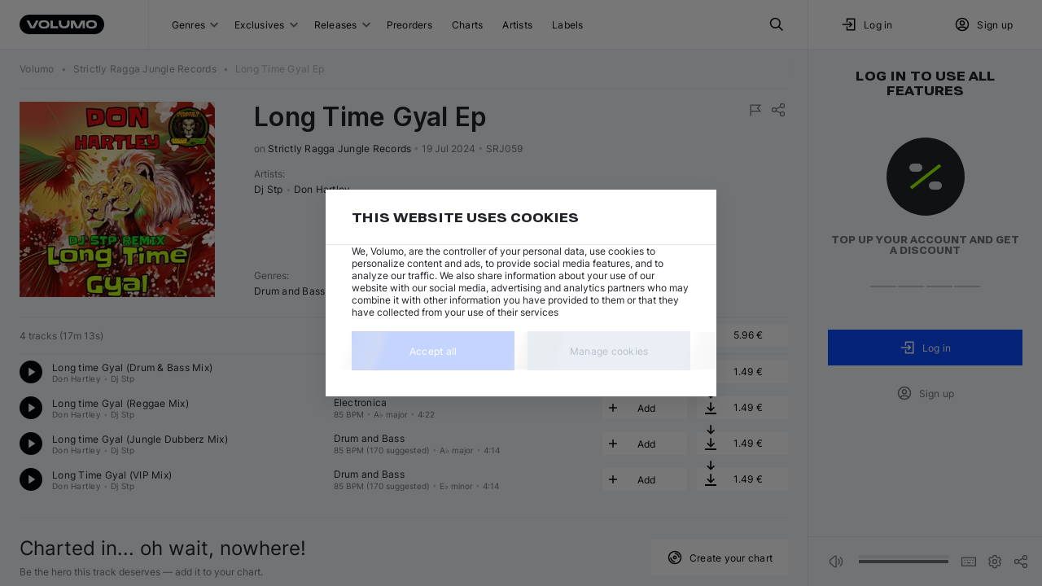

--- FILE ---
content_type: text/html; charset=utf-8
request_url: https://volumo.com/album/5056686162285-long-time-gyal-ep
body_size: 21735
content:
<!DOCTYPE html><html class="theming_theme-auto__dOEjp" lang="en"><head><meta charSet="utf-8" data-next-head=""/><meta content="minimum-scale=1, initial-scale=1, width=device-width, maximum-scale=1" name="viewport" data-next-head=""/><meta content="yes" name="mobile-web-app-capable" data-next-head=""/><meta content="yes" name="apple-mobile-web-app-capable" data-next-head=""/><meta content="translucent-black" name="apple-mobile-web-app-status-bar-style" data-next-head=""/><meta content="Volumo" name="apple-mobile-web-app-title" data-next-head=""/><meta content="#002588" name="theme-color" data-next-head=""/><title data-next-head="">Dj Stp, Don Hartley - Long Time Gyal Ep by Strictly Ragga Jungle Records at Volumo</title><meta content="Dj Stp, Don Hartley - Long Time Gyal Ep by Strictly Ragga Jungle Records · Price: 5.96 € · Catalog #SRJ059 · MP3, WAV, AIFF &amp; FLAC · Unlimited Re-download" name="description" data-next-head=""/><meta content="Long Time Gyal Ep from Strictly Ragga Jungle Records on Volumo" name="og:title" data-next-head=""/><meta content="Long Time Gyal Ep by Dj Stp, Don Hartley!" name="og:description" data-next-head=""/><meta content="/img/size/1400x0/cd4adce5-3d03-46f6-90d7-8c807c8397ed.jpg" name="og:image" data-next-head=""/><meta content="website" name="og:type" data-next-head=""/><meta content="https://volumo.com/album/5056686162285-long-time-gyal-ep" name="og:url" data-next-head=""/><link href="https://volumo.com/album/5056686162285-long-time-gyal-ep" hrefLang="en" rel="canonical" data-next-head=""/><link href="https://volumo.com/de/album/5056686162285-long-time-gyal-ep" hrefLang="de" rel="alternate" data-next-head=""/><link href="https://volumo.com/es/album/5056686162285-long-time-gyal-ep" hrefLang="es" rel="alternate" data-next-head=""/><link href="https://volumo.com/nl/album/5056686162285-long-time-gyal-ep" hrefLang="nl" rel="alternate" data-next-head=""/><link href="https://volumo.com/fr/album/5056686162285-long-time-gyal-ep" hrefLang="fr" rel="alternate" data-next-head=""/><link href="https://volumo.com/it/album/5056686162285-long-time-gyal-ep" hrefLang="it" rel="alternate" data-next-head=""/><link href="https://volumo.com/album/5056686162285-long-time-gyal-ep" hrefLang="x-default" rel="alternate" data-next-head=""/><script type="application/ld+json">[{"@context":"https://schema.org/","@type":"BreadcrumbList","itemListElement":[{"@type":"ListItem","position":1,"item":{"@id":"/","name":"Volumo"}},{"@type":"ListItem","position":2,"item":{"@id":"/label/207920-strictly-ragga-jungle-records","name":"Strictly Ragga Jungle Records","@type":"Organization"}},{"@type":"ListItem","position":3,"item":{"@id":"/album/5056686162285-long-time-gyal-ep","name":"Long Time Gyal Ep","image":"/img/size/1400x0/cd4adce5-3d03-46f6-90d7-8c807c8397ed.jpg"}}]},{"@context":"https://schema.org/","@type":["MusicAlbum"],"@id":"https://volumo.com/album/5056686162285-long-time-gyal-ep","catalogNumber":"SRJ059","dateCreated":"2024-07-18T21:00:00Z","datePublished":"2024-07-19","genre":"Drum and Bass, Electronica","image":"/img/size/0x0/cd4adce5-3d03-46f6-90d7-8c807c8397ed.webp","musicReleaseFormat":"https://schema.org/DigitalFormat","name":"Long Time Gyal Ep","numTracks":4,"author":[{"@type":"Person","@id":"https://volumo.com/artist/207921-dj-stp","name":"Dj Stp"},{"@type":"Person","@id":"https://volumo.com/artist/210214-don-hartley","name":"Don Hartley"}],"recordLabel":{"@type":"Organization","@id":"https://volumo.com/label/207920-strictly-ragga-jungle-records","name":"Strictly Ragga Jungle Records"},"albumRelease":[{"@type":["MusicRelease","Product"],"@id":"https://volumo.com/album/5056686162285-long-time-gyal-ep","name":"Long Time Gyal Ep","musicReleaseFormat":"http://schema.org/DigitalFormat","additionalProperty":[{"@type":"PropertyValue","name":"item_id","value":294227},{"@type":"PropertyValue","name":"item_type","value":"a"},{"@type":"PropertyValue","name":"type_name","value":"Digital"},{"@type":"PropertyValue","name":"art_id","value":"cd4adce5-3d03-46f6-90d7-8c807c8397ed"}],"offers":{"@type":"Offer","url":"https://volumo.com/album/5056686162285-long-time-gyal-ep","priceCurrency":"EUR","price":5.96,"priceValidUntil":"2027-12-31","availability":"http://schema.org/OnlineOnly"}},{"@type":["MusicRelease","MusicRecording"],"@id":"https://volumo.com/track/1533366-long-time-gyal-drum-and-bass-mix","name":"Long time Gyal","duration":"PT4M22S","mainEntityOfPage":"https://volumo.com/track/1533366-long-time-gyal-drum-and-bass-mix","additionalProperty":[{"@type":"PropertyValue","name":"track_id","value":1533366},{"@type":"PropertyValue","name":"license_name","value":"all_rights_reserved"}]},{"@type":["MusicRelease","MusicRecording"],"@id":"https://volumo.com/track/1533367-long-time-gyal-reggae-mix","name":"Long time Gyal","duration":"PT4M22S","mainEntityOfPage":"https://volumo.com/track/1533367-long-time-gyal-reggae-mix","additionalProperty":[{"@type":"PropertyValue","name":"track_id","value":1533367},{"@type":"PropertyValue","name":"license_name","value":"all_rights_reserved"}]},{"@type":["MusicRelease","MusicRecording"],"@id":"https://volumo.com/track/1533368-long-time-gyal-jungle-dubberz-mix","name":"Long time Gyal","duration":"PT4M14S","mainEntityOfPage":"https://volumo.com/track/1533368-long-time-gyal-jungle-dubberz-mix","additionalProperty":[{"@type":"PropertyValue","name":"track_id","value":1533368},{"@type":"PropertyValue","name":"license_name","value":"all_rights_reserved"}]},{"@type":["MusicRelease","MusicRecording"],"@id":"https://volumo.com/track/1533369-long-time-gyal-vip-mix","name":"Long Time Gyal","duration":"PT4M14S","mainEntityOfPage":"https://volumo.com/track/1533369-long-time-gyal-vip-mix","additionalProperty":[{"@type":"PropertyValue","name":"track_id","value":1533369},{"@type":"PropertyValue","name":"license_name","value":"all_rights_reserved"}]}],"track":{"@type":"ItemList","numberOfItems":4,"itemListElement":[{"@type":"ListItem","position":1,"item":{"@context":{"@vocab":"https://schema.org/","volumo":"https://volumo.com/schema/"},"@type":["MusicRecording"],"@id":"https://volumo.com/track/1533366-long-time-gyal-drum-and-bass-mix","volumo:trackId":1533366,"byArtist":[{"@type":"MusicGroup","name":"Don Hartley","url":"https://volumo.com/artist/210214-don-hartley"},{"@type":"MusicGroup","name":"Dj Stp","url":"https://volumo.com/artist/207921-dj-stp"}],"duration":"PT4M22S","genre":"Drum and Bass","image":"/img/size/0x0/cd4adce5-3d03-46f6-90d7-8c807c8397ed.webp","inAlbum":{"@type":"MusicAlbum","dateCreated":"2024-07-18T21:00:00Z","image":"/img/size/0x0/cd4adce5-3d03-46f6-90d7-8c807c8397ed.webp","name":"Long Time Gyal Ep"},"isrcCode":"GB8KE2415133","name":"Don Hartley, Dj Stp — Long time Gyal (Drum & Bass Mix)","url":"https://volumo.com/track/1533366-long-time-gyal-drum-and-bass-mix","recordingOf":{"@type":"MusicComposition","name":"Long time Gyal"},"additionalProperty":[{"@type":"PropertyValue","name":"track_id","value":1533366},{"@type":"PropertyValue","name":"license_name","value":"all_rights_reserved"}]}},{"@type":"ListItem","position":2,"item":{"@context":{"@vocab":"https://schema.org/","volumo":"https://volumo.com/schema/"},"@type":["MusicRecording"],"@id":"https://volumo.com/track/1533367-long-time-gyal-reggae-mix","volumo:trackId":1533367,"byArtist":[{"@type":"MusicGroup","name":"Don Hartley","url":"https://volumo.com/artist/210214-don-hartley"},{"@type":"MusicGroup","name":"Dj Stp","url":"https://volumo.com/artist/207921-dj-stp"}],"duration":"PT4M22S","genre":"Electronica","image":"/img/size/0x0/cd4adce5-3d03-46f6-90d7-8c807c8397ed.webp","inAlbum":{"@type":"MusicAlbum","dateCreated":"2024-07-18T21:00:00Z","image":"/img/size/0x0/cd4adce5-3d03-46f6-90d7-8c807c8397ed.webp","name":"Long Time Gyal Ep"},"isrcCode":"GB8KE2415134","name":"Don Hartley, Dj Stp — Long time Gyal (Reggae Mix)","url":"https://volumo.com/track/1533367-long-time-gyal-reggae-mix","recordingOf":{"@type":"MusicComposition","name":"Long time Gyal"},"additionalProperty":[{"@type":"PropertyValue","name":"track_id","value":1533367},{"@type":"PropertyValue","name":"license_name","value":"all_rights_reserved"}]}},{"@type":"ListItem","position":3,"item":{"@context":{"@vocab":"https://schema.org/","volumo":"https://volumo.com/schema/"},"@type":["MusicRecording"],"@id":"https://volumo.com/track/1533368-long-time-gyal-jungle-dubberz-mix","volumo:trackId":1533368,"byArtist":[{"@type":"MusicGroup","name":"Don Hartley","url":"https://volumo.com/artist/210214-don-hartley"},{"@type":"MusicGroup","name":"Dj Stp","url":"https://volumo.com/artist/207921-dj-stp"}],"duration":"PT4M14S","genre":"Drum and Bass","image":"/img/size/0x0/cd4adce5-3d03-46f6-90d7-8c807c8397ed.webp","inAlbum":{"@type":"MusicAlbum","dateCreated":"2024-07-18T21:00:00Z","image":"/img/size/0x0/cd4adce5-3d03-46f6-90d7-8c807c8397ed.webp","name":"Long Time Gyal Ep"},"isrcCode":"GB8KE2415135","name":"Don Hartley, Dj Stp — Long time Gyal (Jungle Dubberz Mix)","url":"https://volumo.com/track/1533368-long-time-gyal-jungle-dubberz-mix","recordingOf":{"@type":"MusicComposition","name":"Long time Gyal"},"additionalProperty":[{"@type":"PropertyValue","name":"track_id","value":1533368},{"@type":"PropertyValue","name":"license_name","value":"all_rights_reserved"}]}},{"@type":"ListItem","position":4,"item":{"@context":{"@vocab":"https://schema.org/","volumo":"https://volumo.com/schema/"},"@type":["MusicRecording"],"@id":"https://volumo.com/track/1533369-long-time-gyal-vip-mix","volumo:trackId":1533369,"byArtist":[{"@type":"MusicGroup","name":"Don Hartley","url":"https://volumo.com/artist/210214-don-hartley"},{"@type":"MusicGroup","name":"Dj Stp","url":"https://volumo.com/artist/207921-dj-stp"}],"duration":"PT4M14S","genre":"Drum and Bass","image":"/img/size/0x0/cd4adce5-3d03-46f6-90d7-8c807c8397ed.webp","inAlbum":{"@type":"MusicAlbum","dateCreated":"2024-07-18T21:00:00Z","image":"/img/size/0x0/cd4adce5-3d03-46f6-90d7-8c807c8397ed.webp","name":"Long Time Gyal Ep"},"isrcCode":"GB8KE2415136","name":"Don Hartley, Dj Stp — Long Time Gyal (VIP Mix)","url":"https://volumo.com/track/1533369-long-time-gyal-vip-mix","recordingOf":{"@type":"MusicComposition","name":"Long Time Gyal"},"additionalProperty":[{"@type":"PropertyValue","name":"track_id","value":1533369},{"@type":"PropertyValue","name":"license_name","value":"all_rights_reserved"}]}}]}}]</script><meta content="light dark" name="color-scheme"/><link as="font" crossorigin="" fetchPriority="high" href="/static/fonts/Inter/Inter-Regular.woff2" rel="preload" type="font/woff2"/><link as="font" crossorigin="" fetchPriority="high" href="/static/fonts/Inter/Inter-Bold.woff2" rel="preload" type="font/woff2"/><link as="font" crossorigin="" fetchPriority="high" href="/static/fonts/RobotoFlex/RobotoFlex.woff2" rel="preload" type="font/woff2"/><link href="/static/favicon/favicon.svg" rel="icon" sizes="any" type="image/svg+xml"/><link href="/static/favicon/favicon-32x32.png" rel="icon" sizes="32x32" type="image/png"/><link href="/static/favicon/favicon-16x16.png" rel="icon" sizes="16x16" type="image/png"/><link href="/static/favicon/apple-touch-icon.png" rel="apple-touch-icon"/><link crossorigin="use-credentials" href="/manifest.json" rel="manifest"/><style>
            body {
              margin: 0;
              font-display: swap;
              font-size: 12px;
            }
            html,
            body,
            div#__next {
              height: 100%;
            }
          </style><link rel="preload" href="/_next/static/css/a0c52b077159dabc.css" as="style"/><link rel="stylesheet" href="/_next/static/css/a0c52b077159dabc.css" data-n-g=""/><link rel="preload" href="/_next/static/css/e0dc7dee7680e491.css" as="style"/><link rel="stylesheet" href="/_next/static/css/e0dc7dee7680e491.css" data-n-p=""/><link rel="preload" href="/_next/static/css/ae17c3bdcaf308fd.css" as="style"/><link rel="stylesheet" href="/_next/static/css/ae17c3bdcaf308fd.css" data-n-p=""/><link rel="preload" href="/_next/static/css/2870cdd7b1011fb4.css" as="style"/><link rel="stylesheet" href="/_next/static/css/2870cdd7b1011fb4.css" data-n-p=""/><link rel="preload" href="/_next/static/css/33cd03cf2ce44626.css" as="style"/><link rel="stylesheet" href="/_next/static/css/33cd03cf2ce44626.css" data-n-p=""/><link rel="preload" href="/_next/static/css/f54a779622ab397d.css" as="style"/><link rel="stylesheet" href="/_next/static/css/f54a779622ab397d.css" data-n-p=""/><link rel="preload" href="/_next/static/css/8bdf0fdfed136966.css" as="style"/><link rel="stylesheet" href="/_next/static/css/8bdf0fdfed136966.css" data-n-p=""/><noscript data-n-css=""></noscript><script defer="" nomodule="" src="/_next/static/chunks/polyfills-42372ed130431b0a.js"></script><script src="/_next/static/chunks/webpack-3c1bd357fdcf19e3.js" defer=""></script><script src="/_next/static/chunks/framework-45ace66b66ae6265.js" defer=""></script><script src="/_next/static/chunks/main-afaa9e0b27f805a9.js" defer=""></script><script src="/_next/static/chunks/pages/_app-78c73a890de7299f.js" defer=""></script><script src="/_next/static/chunks/2925-25c2bbae1b0d4e26.js" defer=""></script><script src="/_next/static/chunks/8928-c0dd50a6c9e9ff26.js" defer=""></script><script src="/_next/static/chunks/2357-f12028d89cda58cd.js" defer=""></script><script src="/_next/static/chunks/5212-b45477c08919c35f.js" defer=""></script><script src="/_next/static/chunks/6023-07bd3194e09a6fa1.js" defer=""></script><script src="/_next/static/chunks/8469-20a212a19e87d6e3.js" defer=""></script><script src="/_next/static/chunks/9555-a3279a76a06e8698.js" defer=""></script><script src="/_next/static/chunks/2735-d5b9a1cae463ffc2.js" defer=""></script><script src="/_next/static/chunks/4261-76c3abea6b4019be.js" defer=""></script><script src="/_next/static/chunks/7703-186be683134494bd.js" defer=""></script><script src="/_next/static/chunks/5885-5c0cca170aa5d151.js" defer=""></script><script src="/_next/static/chunks/6141-5b668bc82e84a3b3.js" defer=""></script><script src="/_next/static/chunks/8866-6cbc8f72e65e661a.js" defer=""></script><script src="/_next/static/chunks/7102-8d5118ee8fb4d575.js" defer=""></script><script src="/_next/static/chunks/1097-d0c96eae4f9b1aa5.js" defer=""></script><script src="/_next/static/chunks/6983-76940db56f97813d.js" defer=""></script><script src="/_next/static/chunks/3350-1161ea51b3bda002.js" defer=""></script><script src="/_next/static/chunks/8604-05eb98ac33bafde4.js" defer=""></script><script src="/_next/static/chunks/3401-7c9c9ec90ca7ce2f.js" defer=""></script><script src="/_next/static/chunks/9089-172399cabc00ff90.js" defer=""></script><script src="/_next/static/chunks/2186-ae8ab97e0adeeecc.js" defer=""></script><script src="/_next/static/chunks/4737-b6bf103e3fda96c4.js" defer=""></script><script src="/_next/static/chunks/pages/album/%5BalbumIdOrIcpn%5D-3ae3686f48ed442c.js" defer=""></script><script src="/_next/static/4Cl5_fIQ_qlH1w3yUUGGJ/_buildManifest.js" defer=""></script><script src="/_next/static/4Cl5_fIQ_qlH1w3yUUGGJ/_ssgManifest.js" defer=""></script></head><body class=""><div id="__next"><noscript><iframe height="0" width="0" src="https://www.googletagmanager.com/ns.html?id=GTM-M4LBZB9" style="display: none; visibility: hidden"></iframe></noscript><div class="NeatScroller_root__Cho86"><div class="NeatScroller_scroller__sEix7 NeatScroller_hideBuiltinScroll__7i377" id="scroll-root"><div class="_app_themeProvider__pnrJs theming_theme-auto__dOEjp ThemeProvider_themeRoot__YpVRU"><div class="BaseLayoutWrapper_root__r1nyI BaseLayoutWrapper_desktop__bkD1j"><header class="Header_root__hagAA"><div class="Grid_root__l35fu DesktopHeader_root__m4DC_ Header_container__Aasa1" style="display:grid;grid-template-columns:auto minmax(0, 1fr) minmax(0, 288px)"><div class="DesktopHeader_logoWrapper__wC7ak"><div class="Logo_root__PpNTN DesktopHeader_logo__sMGQc"><a class="ButtonBase_root__RVEXd Logo_logo__WPO7q" title="Volumo home page" href="/"><svg xmlns="http://www.w3.org/2000/svg" width="104" height="24" viewBox="0 0 104 24"><path fill="currentColor" d="M92 0c6.627 0 12 5.373 12 12s-5.373 12-12 12H12C5.373 24 0 18.627 0 12S5.373 0 12 0zm-3.237 7.054-.251-.003h-.466l-.632.014-.857.029-.289.011a4.8 4.8 0 0 0-4.592 4.577l-.005.22v.197a4.8 4.8 0 0 0 4.379 4.782l.218.014.823.03.826.021.251.003h.466l.632-.014.857-.029.289-.011a4.8 4.8 0 0 0 4.592-4.577l.005-.22v-.197a4.8 4.8 0 0 0-4.379-4.782l-.218-.014-.823-.03zm-58.294 0-.251-.003h-.466l-.632.014-.857.029-.288.011a4.8 4.8 0 0 0-4.593 4.577l-.004.22v.197c0 2.5 1.913 4.568 4.378 4.782l.219.014.822.03.826.021.251.003h.466l.632-.014.857-.029.289-.011a4.8 4.8 0 0 0 4.592-4.577l.005-.22v-.197c0-2.5-1.914-4.568-4.378-4.782l-.22-.014-.822-.03zm20.782.296h-2.997v3.226c0 1.569.25 2.581.72 3.461s1.16 1.571 2.04 2.042c.82.439 1.756.687 3.151.718l.307.003h.9c1.568 0 2.58-.25 3.459-.721a4.9 4.9 0 0 0 2.04-2.042c.438-.82.685-1.758.716-3.155l.004-.306V7.35h-2.997l-.001 3.341c-.011.733-.163 1.354-.44 1.87-.287.539-.709.96-1.246 1.248-.47.252-1.026.4-1.674.434l-.283.007h-.144c-.732-.012-1.352-.164-1.869-.44a3 3 0 0 1-1.246-1.248c-.251-.47-.4-1.027-.433-1.676l-.007-.283zm-39.327 0H8.692l4.788 9.33h5.027l4.788-9.33h-3.232l-4.07 7.93zm55.712 0h-4.547v9.3h2.848v-6.314l3.255 6.344h5.028l3.256-6.344v6.314h2.847v-9.3h-4.547l-4.07 7.93zm-26.575 0h-2.998v9.3h9.291v-2.4h-6.293zm47.28 1.95q.497 0 1.049.045l.373.035.19.022a2.55 2.55 0 0 1 2.198 2.305l.01.17-.002.286-.002.05a2.55 2.55 0 0 1-2.362 2.431q-.777.056-1.455.056-.402 0-.839-.02l-.666-.04a2.55 2.55 0 0 1-2.305-2.31l-.01-.167-.001-.202.003-.135a2.55 2.55 0 0 1 2.256-2.43A14 14 0 0 1 88.34 9.3zm-58.295 0q.499 0 1.05.045l.373.035.19.022a2.55 2.55 0 0 1 2.198 2.305l.01.17-.002.286-.001.05a2.55 2.55 0 0 1-2.363 2.431q-.776.056-1.455.056-.403 0-.838-.02l-.667-.04a2.55 2.55 0 0 1-2.304-2.31l-.01-.167-.002-.202.003-.135a2.55 2.55 0 0 1 2.256-2.43 14 14 0 0 1 1.562-.096"></path></svg></a></div></div><div class="Grid_root__l35fu DesktopHeader_navList__m2EYe" style="display:grid;grid-template-columns:1fr auto;justify-content:center"><div class="DesktopHeader_menuWrapper__M65KF"><button class="ButtonBase_root__RVEXd HeaderButton_root__W9URL DesktopHeader_headerButton__avSN5" type="button">Genres<div class="StandardSelectPostfix_root__cAzUz HeaderButtonWithGenres_selectPostfix__8W0Ak"><svg xmlns="http://www.w3.org/2000/svg" width="10" height="8" viewBox="0 0 10 5" aria-label="Open" class="StandardSelectPostfix_icon__ZShGD"><path fill="currentColor" d="M.5.5A1 1 0 0 1 1.8.4l.1.1L5 3.6 8.1.5A1 1 0 0 1 9.4.4l.1.1a1 1 0 0 1 .1 1.3l-.1.1-3.8 3.8a1 1 0 0 1-1.3.1l-.1-.1L.5 1.9A1 1 0 0 1 .5.5"></path></svg></div></button><button class="ButtonBase_root__RVEXd HeaderButton_root__W9URL DesktopHeader_headerButton__avSN5" type="button">Exclusives<div class="StandardSelectPostfix_root__cAzUz HeaderButtonWithSubItems_selectPostfix__M_j8l"><svg xmlns="http://www.w3.org/2000/svg" width="10" height="8" viewBox="0 0 10 5" aria-label="Open" class="StandardSelectPostfix_icon__ZShGD"><path fill="currentColor" d="M.5.5A1 1 0 0 1 1.8.4l.1.1L5 3.6 8.1.5A1 1 0 0 1 9.4.4l.1.1a1 1 0 0 1 .1 1.3l-.1.1-3.8 3.8a1 1 0 0 1-1.3.1l-.1-.1L.5 1.9A1 1 0 0 1 .5.5"></path></svg></div></button><button class="ButtonBase_root__RVEXd HeaderButton_root__W9URL DesktopHeader_headerButton__avSN5" type="button">Releases<div class="StandardSelectPostfix_root__cAzUz HeaderButtonWithGenres_selectPostfix__8W0Ak"><svg xmlns="http://www.w3.org/2000/svg" width="10" height="8" viewBox="0 0 10 5" aria-label="Open" class="StandardSelectPostfix_icon__ZShGD"><path fill="currentColor" d="M.5.5A1 1 0 0 1 1.8.4l.1.1L5 3.6 8.1.5A1 1 0 0 1 9.4.4l.1.1a1 1 0 0 1 .1 1.3l-.1.1-3.8 3.8a1 1 0 0 1-1.3.1l-.1-.1L.5 1.9A1 1 0 0 1 .5.5"></path></svg></div></button><a class="ButtonBase_root__RVEXd HeaderButton_root__W9URL DesktopHeader_headerButton__avSN5" title="Preorders" href="/preorders">Preorders</a><a class="ButtonBase_root__RVEXd HeaderButton_root__W9URL DesktopHeader_headerButton__avSN5" title="Charts" href="/charts">Charts</a><a class="ButtonBase_root__RVEXd HeaderButton_root__W9URL DesktopHeader_headerButton__avSN5" title="Artists" href="/artists">Artists</a><a class="ButtonBase_root__RVEXd HeaderButton_root__W9URL DesktopHeader_headerButton__avSN5" title="Labels" href="/labels">Labels</a></div><button class="ButtonBase_root__RVEXd HeaderButton_root__W9URL" title="Search" type="button"><svg xmlns="http://www.w3.org/2000/svg" width="20" height="20" fill="none" viewBox="0 0 20 20"><path fill="transparent" stroke="currentColor" stroke-linecap="round" stroke-linejoin="round" stroke-width="1.5" d="M8.333 14.167a5.833 5.833 0 1 0 0-11.667 5.833 5.833 0 0 0 0 11.667"></path><path fill="transparent" stroke="currentColor" stroke-linejoin="round" stroke-width="1.5" d="m17.5 17.5-5-5"></path></svg></button></div><div class="Grid_root__l35fu DesktopHeader_userBlock__LLNJi" style="display:grid"><div class="Grid_root__l35fu" style="display:grid;grid-template-columns:1fr 1fr"><button class="ButtonBase_root__RVEXd HeaderButton_root__W9URL DesktopHeader_headerButton__avSN5" type="button"><svg xmlns="http://www.w3.org/2000/svg" width="20" height="20" fill="none" viewBox="0 0 20 20"><path fill="transparent" stroke="currentColor" stroke-linecap="square" stroke-width="1.5" d="M7.5 6.667V3.334h9.167v13.333H7.5v-3.334M2.5 10h10.833m0 0-2.5-2.5m2.5 2.5-2.5 2.5"></path></svg><div style="margin-right:0.5rem"></div>Log in</button><button class="ButtonBase_root__RVEXd HeaderButton_root__W9URL DesktopHeader_headerButton__avSN5" type="button" data-test-id="create_account"><svg xmlns="http://www.w3.org/2000/svg" width="20" height="20" fill="none" viewBox="0 0 20 20"><path fill="transparent" stroke="currentColor" stroke-width="1.5" d="M2.5 10a7.5 7.5 0 1 0 15 0 7.5 7.5 0 0 0-15 0z"></path><path fill="transparent" stroke="currentColor" stroke-width="1.5" d="M7.5 8.334a2.5 2.5 0 1 0 5 0 2.5 2.5 0 0 0-5 0zm-2.36 7.374a3.33 3.33 0 0 1 3.194-2.374h3.333a3.33 3.33 0 0 1 3.195 2.38"></path></svg><div style="margin-right:0.5rem"></div>Sign up</button></div></div></div></header><div class="BaseLayout_content__q_OaJ"><div class="BaseLayout_container__DVybE"><div class="Grid_root__l35fu ContentLayout_root__eSdny ContentLayout_showRightSidebar__zpCi9" style="display:grid;column-gap:24px"><main class="ContentLayout_main__ygLhy ContentLayout_noLeftSidebar__3FKMF ContentLayout_extraBottomSpace__DnaqP"><div class="Grid_root__l35fu" style="display:grid"><nav class="Breadcrumbs_nav__ewrwl AppBreadcrumbs_root__tkjnc"><ol class="Breadcrumbs_list__LSyGI"><li><a class="ButtonBase_root__RVEXd Breadcrumb_item__IVFJv" href="/"><span class="TextBlock_root__cfWVx TextBlock_body2__X4PxF">Volumo</span></a></li> <span aria-hidden="true" class="Breadcrumbs_bullet__eR8WN jsx_bullet__cjGxh">•</span> <li><a class="ButtonBase_root__RVEXd Breadcrumb_item__IVFJv notranslate" href="/label/207920-strictly-ragga-jungle-records"><span class="TextBlock_root__cfWVx TextBlock_body2__X4PxF">Strictly Ragga Jungle Records</span></a></li> <span aria-hidden="true" class="Breadcrumbs_bullet__eR8WN jsx_bullet__cjGxh">•</span> <li><div aria-disabled="true" class="ButtonBase_root__RVEXd Breadcrumb_item__IVFJv notranslate"><span class="TextBlock_root__cfWVx TextBlock_body2__X4PxF">Long Time Gyal Ep</span></div></li></ol></nav><div class="Divider_divider--zero__6hUJM" role="separator"><br/></div></div><div style="margin-top:1rem"></div><div class="Grid_root__l35fu AlbumBlock_root__IR9fS" style="display:grid" id="album-294227" data-container-id="album-5056686162285/main" data-first-instance-id="album-5056686162285/main/~track-1533366" data-last-instance-id="album-5056686162285/main/~track-1533369"><div class="Grid_root__l35fu" style="display:grid;row-gap:24px"><div class="Grid_root__l35fu" style="align-items:flex-start;display:grid;grid-template-columns:auto 1fr;column-gap:48px"><a class="ButtonBase_root__RVEXd" href="/album/5056686162285-long-time-gyal-ep"><div class="Image_root__jB0CE Image_outline__SvBBJ EntityImage_image__BZZDy EntityImage_clickable__wqmHM" style="min-height:240px;height:240px;min-width:240px;width:240px"><picture><source srcSet="/img/size/240x0/cd4adce5-3d03-46f6-90d7-8c807c8397ed.webp, /img/size/360x0/cd4adce5-3d03-46f6-90d7-8c807c8397ed.webp 1.5x, /img/size/480x0/cd4adce5-3d03-46f6-90d7-8c807c8397ed.webp 2x" type="image/webp"/><img alt="Artwork for &quot;Long Time Gyal Ep&quot;" class="Image_image__3DNok" srcSet="/img/size/240x0/cd4adce5-3d03-46f6-90d7-8c807c8397ed.jpg, /img/size/360x0/cd4adce5-3d03-46f6-90d7-8c807c8397ed.jpg 1.5x, /img/size/480x0/cd4adce5-3d03-46f6-90d7-8c807c8397ed.jpg 2x" style="height:240px;width:240px"/></picture></div></a><div class="Grid_root__l35fu" style="display:grid;row-gap:12px"><div class="Grid_root__l35fu AlbumHeader_root__N3T_M AlbumBlockDesktop_albumHeaderLarge__vcLJh" style="display:grid;grid-template-rows:auto 1fr;row-gap:16px"><div class="Grid_root__l35fu" style="align-items:flex-start;display:grid;grid-auto-columns:auto;grid-auto-flow:column;grid-template-columns:1fr 0.35fr;column-gap:8px"><div class="Grid_root__l35fu" style="display:grid;row-gap:12px"><div class="Title_root__8Z_tt"><h1 class="TextBlock_root__cfWVx TextBlock_h3__F9XYs Title_title__WcVno Title_title--large__QCWAJ Title_multiline__sfxxD notranslate" title="Long Time Gyal Ep">Long Time Gyal Ep</h1></div><span class="AlbumHeader_info__S8p2v"><span>on <a class="ButtonBase_root__RVEXd ButtonBase_inline__8_qrn AlbumHeader_recordlabel__V465s notranslate" href="/label/207920-strictly-ragga-jungle-records">Strictly Ragga Jungle Records</a></span> <span aria-hidden="true" class="jsx_bullet__cjGxh">•</span> <span title="Publish date">19 Jul 2024</span> <span aria-hidden="true" class="jsx_bullet__cjGxh">•</span> <span title="Catalog number">SRJ059</span></span></div><div class="Grid_root__l35fu" style="align-items:flex-start;display:grid;grid-template-columns:auto auto;justify-content:space-between"><div class="Bookmarks_root__wPHb2"></div><div class="Grid_root__l35fu AlbumBlockDesktop_topActions__dQ20b" style="display:grid;grid-auto-columns:auto;grid-auto-flow:column;column-gap:4px"><button class="ButtonBase_root__RVEXd ContextButton_root__mT50A ContextButton_root--spacing-small__T9CPb ContextButton_root--small__TyFGz" title="Report" type="button"><svg xmlns="http://www.w3.org/2000/svg" width="20" height="20" fill="none" viewBox="0 0 24 24" class="ContextButton_icon__OhdNN" style="width:20px;height:20px"><path fill="transparent" stroke="currentColor" stroke-width="1.5" d="M5 14h14l-4-4.5L19 5H5v16"></path></svg></button><button class="ButtonBase_root__RVEXd ContextButton_root__mT50A ContextButton_root--spacing-small__T9CPb ContextButton_root--small__TyFGz" title="Share" type="button"><svg xmlns="http://www.w3.org/2000/svg" width="20" height="20" fill="none" viewBox="0 0 24 24" class="ContextButton_icon__OhdNN" style="width:20px;height:20px"><path fill="transparent" stroke="currentColor" stroke-linecap="round" stroke-linejoin="round" stroke-width="1.5" d="M6 15a3 3 0 1 0 0-6 3 3 0 0 0 0 6M18 9a3 3 0 1 0 0-6 3 3 0 0 0 0 6M18 21a3 3 0 1 0 0-6 3 3 0 0 0 0 6M8.7 10.7l6.6-3.4M8.7 13.3l6.6 3.4"></path></svg></button></div></div></div><div class="Grid_root__l35fu" style="align-content:space-between;display:grid;row-gap:24px"><div class="Grid_root__l35fu" style="align-content:flex-start;display:grid"><div class="AlbumHeader_label__3EfCu">Artists<!-- -->:</div><span class="" data-test-id="artists"><a class="ButtonBase_root__RVEXd ButtonBase_inline__8_qrn notranslate" href="/artist/207921-dj-stp">Dj Stp</a> <span aria-hidden="true" class="jsx_bullet__cjGxh">•</span> <a class="ButtonBase_root__RVEXd ButtonBase_inline__8_qrn notranslate" href="/artist/210214-don-hartley">Don Hartley</a></span></div><span></span><div class="Grid_root__l35fu" style="align-content:flex-start;display:grid"><div class="AlbumHeader_label__3EfCu">Genres<!-- -->:</div><span class="" data-test-id="genres"><a class="ButtonBase_root__RVEXd" href="/drum-and-bass">Drum and Bass</a> <span aria-hidden="true" class="jsx_bullet__cjGxh">•</span> <a class="ButtonBase_root__RVEXd" href="/electronica">Electronica</a></span></div></div></div></div></div><div class="Grid_root__l35fu" style="display:grid"><div class="Divider_divider--zero__6hUJM" role="separator"><br/></div><div><div class="Grid_root__l35fu" style="display:grid"><div style="margin-top:0.5rem"></div><div class="Grid_root__l35fu" style="align-items:center;display:grid;grid-template-columns:40% 1fr;column-gap:8px"><span class="Subheader_info__1GDLn">4 tracks<!-- --> (<!-- -->17m 13s<!-- -->)</span><div class="Grid_root__l35fu" style="display:grid;grid-template-columns:1fr auto"><span></span><div class="Actions_root__lD_kD"><div class="Grid_root__l35fu ActionButtons_root__rnEx8" style="display:grid;grid-auto-columns:auto;grid-auto-flow:column;column-gap:12px"><button class="ButtonBase_root__RVEXd Button_commercial__BMnyE Button_commercial--square__horph Button_commercial--small__c_4z7 Button_commercial--muted__9gafD AddToPlaylistAction_root__3f8xZ ListActionButton_root--compact__43QsU ListActionButton_commercial__0eMeH" title="Add" type="button"><div class="Grid_root__l35fu" style="align-items:center;display:grid;grid-auto-columns:auto;grid-auto-flow:column;grid-template-columns:auto 1fr;justify-items:center"><svg xmlns="http://www.w3.org/2000/svg" width="20" height="20" fill="none" viewBox="0 0 24 24" class="AddToPlaylistAction_leftIcon__BC7St"><path fill="currentColor" fill-rule="evenodd" d="M13 7a1 1 0 1 0-2 0v4H7a1 1 0 1 0 0 2h4v4a1 1 0 1 0 2 0v-4h4a1 1 0 1 0 0-2h-4z" clip-rule="evenodd"></path></svg><span class="ellipsis_singleline__nMGGo">Add</span><span class="AddToPlaylistAction_rightPlaceholder___2nuc"></span></div></button><div class="Grid_root__l35fu CheckoutButton_root__3_Vjf CheckoutButton_root--compact__cqXvr CtaButton_button__hbBQy ActionButtons_ctaButton__sks_w" style="display:grid;grid-auto-columns:auto;grid-auto-flow:column;grid-template-columns:1fr auto" tabindex="0" title="Buy all now"><button class="ButtonBase_root__RVEXd Button_ordinary__uTZ0I Button_ordinary--square__hTQcB Button_ordinary--small__z6LE6 Button_ordinary--muted__6elnS CheckoutButton_buyButton__95hzt" type="button"><div class="Grid_root__l35fu" style="align-items:center;display:grid;grid-auto-columns:minmax(0px, max-content);grid-auto-flow:column;grid-template-columns:auto 1fr auto;justify-items:normal;column-gap:6px"><div class="CheckoutButton_iconContainer__S_Gtc"><svg xmlns="http://www.w3.org/2000/svg" width="16" height="16" fill="none" viewBox="5.08 2.25 9.584 11.5" class="CheckoutButton_iconSlideIn__RYjLw"><path fill="transparent" stroke="currentColor" stroke-width="1.5" d="M14.168 8.333 10.001 12.5 5.835 8.333M10 2.5v10"></path></svg><svg xmlns="http://www.w3.org/2000/svg" width="16" height="16" fill="none" viewBox="5.08 2.25 9.584 11.5" class="CheckoutButton_iconSlideOut__PVWXM"><path fill="transparent" stroke="currentColor" stroke-width="1.5" d="M14.168 8.333 10.001 12.5 5.835 8.333M10 2.5v10"></path></svg></div><span class="TextBlock_root__cfWVx TextBlock_body1___ZP6f notranslate price">5.96 €</span></div></button></div></div></div></div></div><div style="margin-top:0.5rem"></div><div class="Divider_divider--zero__6hUJM" role="separator"><br/></div></div><div class="Grid_root__l35fu TrackPlayer_root__jkRcR TrackBlock_root__Bvw_S" style="display:grid"><div data-test-album-id="294227" data-instance-id="album-5056686162285/main/~track-1533366"><div class="Grid_root__l35fu" style="display:grid"><div class="Grid_root__l35fu TrackPlayer_trackHeader__RbTA3" style="align-items:center;display:grid;grid-template-columns:40% 1fr;column-gap:8px"><div class="Grid_root__l35fu" style="align-items:center;display:grid;grid-template-columns:minmax(0, auto) 1fr"><button class="ButtonBase_root__RVEXd PlayButton_root__4qQ7I PlayButton_root--normal__2fmv3 TrackPlayer_animatePlayButton__r6IsM" type="button" data-prefer-focus="true"><div class="PlayButton_overlay__UOUeD"></div><div class="PlayButton_icon__yvPix" title="Play &quot;Don Hartley, Dj Stp — Long time Gyal (Drum &amp; Bass Mix)&quot;"><svg xmlns="http://www.w3.org/2000/svg" width="16" height="16" fill="none" viewBox="0 0 16 16"><path fill="currentColor" d="m5.334 2.667 8 5.333-8 5.333z"></path></svg></div></button><div class="Grid_root__l35fu" style="display:grid"><div class="Grid_root__l35fu" style="display:grid;grid-auto-columns:1fr;grid-auto-flow:column;grid-template-columns:auto"><span class="TrackTitle_title__OBizR"><a class="ButtonBase_root__RVEXd ButtonBase_inline__8_qrn" href="/track/1533366-long-time-gyal-drum-and-bass-mix">Long time Gyal (Drum &amp; Bass Mix)</a></span><button class="ButtonBase_root__RVEXd TrackTitle_emptySpace__3mgRp" tabindex="-1" type="button" aria-label="Play &quot;Don Hartley, Dj Stp — Long time Gyal (Drum &amp; Bass Mix)&quot;"></button></div><div class="Grid_root__l35fu" style="display:grid;grid-auto-columns:1fr;grid-auto-flow:column;grid-template-columns:auto"><span class="TrackTitle_secondLine__7tnmX" data-test-id="artists"><a class="ButtonBase_root__RVEXd ButtonBase_inline__8_qrn notranslate" href="/artist/210214-don-hartley">Don Hartley</a> <span aria-hidden="true" class="jsx_bullet__cjGxh">•</span> <a class="ButtonBase_root__RVEXd ButtonBase_inline__8_qrn notranslate" href="/artist/207921-dj-stp">Dj Stp</a></span><button class="ButtonBase_root__RVEXd TrackTitle_emptySpace__3mgRp" tabindex="-1" type="button" aria-label="Play &quot;Don Hartley, Dj Stp — Long time Gyal (Drum &amp; Bass Mix)&quot;"></button></div></div></div><div class="Grid_root__l35fu" style="display:grid;grid-auto-columns:auto;grid-auto-flow:column;grid-template-columns:1fr"><div class="Grid_root__l35fu" style="display:grid"><div class="Grid_root__l35fu" style="display:grid;grid-auto-columns:1fr;grid-auto-flow:column;grid-template-columns:auto"><a class="ButtonBase_root__RVEXd TrackSecondaryData_genre___QkPF" href="/drum-and-bass">Drum and Bass</a><button class="ButtonBase_root__RVEXd TrackSecondaryData_emptySpace____DAM" tabindex="-1" type="button" aria-label="Play &quot;Don Hartley, Dj Stp — Long time Gyal (Drum &amp; Bass Mix)&quot;"></button></div><div class="Grid_root__l35fu" style="display:grid;grid-auto-columns:1fr;grid-auto-flow:column;grid-template-columns:auto"><span class="TrackSecondaryData_secondLine__PhSdI"><span data-test-id="bpm">85 BPM (170 suggested)</span> <span aria-hidden="true" class="jsx_bullet__cjGxh">•</span> <span data-test-id="keysign">A♭ major</span> <span aria-hidden="true" class="jsx_bullet__cjGxh">•</span> <span data-test-id="duration">4:22</span></span><button class="ButtonBase_root__RVEXd TrackSecondaryData_emptySpace____DAM" tabindex="-1" type="button" aria-label="Play &quot;Don Hartley, Dj Stp — Long time Gyal (Drum &amp; Bass Mix)&quot;"></button></div></div><div class="Grid_root__l35fu TrackPlayer_actions__iDLYa" style="align-items:center;display:grid;grid-auto-columns:auto;grid-auto-flow:column;column-gap:12px"><button class="ButtonBase_root__RVEXd Button_commercial__BMnyE Button_commercial--square__horph Button_commercial--small__c_4z7 Button_commercial--muted__9gafD AddToPlaylistAction_root__3f8xZ ListActionButton_root--compact__43QsU ListActionButton_commercial__0eMeH" title="Add" type="button"><div class="Grid_root__l35fu" style="align-items:center;display:grid;grid-auto-columns:auto;grid-auto-flow:column;grid-template-columns:auto 1fr;justify-items:center"><svg xmlns="http://www.w3.org/2000/svg" width="20" height="20" fill="none" viewBox="0 0 24 24" class="AddToPlaylistAction_leftIcon__BC7St"><path fill="currentColor" fill-rule="evenodd" d="M13 7a1 1 0 1 0-2 0v4H7a1 1 0 1 0 0 2h4v4a1 1 0 1 0 2 0v-4h4a1 1 0 1 0 0-2h-4z" clip-rule="evenodd"></path></svg><span class="ellipsis_singleline__nMGGo">Add</span><span class="AddToPlaylistAction_rightPlaceholder___2nuc"></span></div></button><div class="Grid_root__l35fu CheckoutButton_root__3_Vjf CheckoutButton_root--compact__cqXvr CtaButton_button__hbBQy TrackPlayer_ctaButton__rFwZl" style="display:grid;grid-auto-columns:auto;grid-auto-flow:column;grid-template-columns:1fr auto" tabindex="0" title="Buy now"><button class="ButtonBase_root__RVEXd Button_ordinary__uTZ0I Button_ordinary--square__hTQcB Button_ordinary--small__z6LE6 Button_ordinary--muted__6elnS CheckoutButton_buyButton__95hzt" type="button"><div class="Grid_root__l35fu" style="align-items:center;display:grid;grid-auto-columns:minmax(0px, max-content);grid-auto-flow:column;grid-template-columns:auto 1fr auto;justify-items:normal;column-gap:6px"><div class="CheckoutButton_iconContainer__S_Gtc"><svg xmlns="http://www.w3.org/2000/svg" width="16" height="16" fill="none" viewBox="5.08 2.25 9.584 11.5" class="CheckoutButton_iconSlideIn__RYjLw"><path fill="transparent" stroke="currentColor" stroke-width="1.5" d="M14.168 8.333 10.001 12.5 5.835 8.333M10 2.5v10"></path></svg><svg xmlns="http://www.w3.org/2000/svg" width="16" height="16" fill="none" viewBox="5.08 2.25 9.584 11.5" class="CheckoutButton_iconSlideOut__PVWXM"><path fill="transparent" stroke="currentColor" stroke-width="1.5" d="M14.168 8.333 10.001 12.5 5.835 8.333M10 2.5v10"></path></svg></div><span class="TextBlock_root__cfWVx TextBlock_body1___ZP6f notranslate price">1.49 €</span></div></button></div></div></div></div><div class="CollapsibleBase_root__tanLK" id="react-collapsed-panel-:Rija4cclglaqem:" aria-hidden="true" aria-labelledby="react-collapsed-toggle-:Rija4cclglaqem:" role="region" style="box-sizing:border-box;display:none;height:0px;overflow:hidden"></div></div></div></div><div class="Grid_root__l35fu TrackPlayer_root__jkRcR TrackBlock_root__Bvw_S" style="display:grid"><div data-test-album-id="294227" data-instance-id="album-5056686162285/main/~track-1533367"><div class="Grid_root__l35fu" style="display:grid"><div class="Grid_root__l35fu TrackPlayer_trackHeader__RbTA3" style="align-items:center;display:grid;grid-template-columns:40% 1fr;column-gap:8px"><div class="Grid_root__l35fu" style="align-items:center;display:grid;grid-template-columns:minmax(0, auto) 1fr"><button class="ButtonBase_root__RVEXd PlayButton_root__4qQ7I PlayButton_root--normal__2fmv3 TrackPlayer_animatePlayButton__r6IsM" type="button" data-prefer-focus="true"><div class="PlayButton_overlay__UOUeD"></div><div class="PlayButton_icon__yvPix" title="Play &quot;Don Hartley, Dj Stp — Long time Gyal (Reggae Mix)&quot;"><svg xmlns="http://www.w3.org/2000/svg" width="16" height="16" fill="none" viewBox="0 0 16 16"><path fill="currentColor" d="m5.334 2.667 8 5.333-8 5.333z"></path></svg></div></button><div class="Grid_root__l35fu" style="display:grid"><div class="Grid_root__l35fu" style="display:grid;grid-auto-columns:1fr;grid-auto-flow:column;grid-template-columns:auto"><span class="TrackTitle_title__OBizR"><a class="ButtonBase_root__RVEXd ButtonBase_inline__8_qrn" href="/track/1533367-long-time-gyal-reggae-mix">Long time Gyal (Reggae Mix)</a></span><button class="ButtonBase_root__RVEXd TrackTitle_emptySpace__3mgRp" tabindex="-1" type="button" aria-label="Play &quot;Don Hartley, Dj Stp — Long time Gyal (Reggae Mix)&quot;"></button></div><div class="Grid_root__l35fu" style="display:grid;grid-auto-columns:1fr;grid-auto-flow:column;grid-template-columns:auto"><span class="TrackTitle_secondLine__7tnmX" data-test-id="artists"><a class="ButtonBase_root__RVEXd ButtonBase_inline__8_qrn notranslate" href="/artist/210214-don-hartley">Don Hartley</a> <span aria-hidden="true" class="jsx_bullet__cjGxh">•</span> <a class="ButtonBase_root__RVEXd ButtonBase_inline__8_qrn notranslate" href="/artist/207921-dj-stp">Dj Stp</a></span><button class="ButtonBase_root__RVEXd TrackTitle_emptySpace__3mgRp" tabindex="-1" type="button" aria-label="Play &quot;Don Hartley, Dj Stp — Long time Gyal (Reggae Mix)&quot;"></button></div></div></div><div class="Grid_root__l35fu" style="display:grid;grid-auto-columns:auto;grid-auto-flow:column;grid-template-columns:1fr"><div class="Grid_root__l35fu" style="display:grid"><div class="Grid_root__l35fu" style="display:grid;grid-auto-columns:1fr;grid-auto-flow:column;grid-template-columns:auto"><a class="ButtonBase_root__RVEXd TrackSecondaryData_genre___QkPF" href="/electronica">Electronica</a><button class="ButtonBase_root__RVEXd TrackSecondaryData_emptySpace____DAM" tabindex="-1" type="button" aria-label="Play &quot;Don Hartley, Dj Stp — Long time Gyal (Reggae Mix)&quot;"></button></div><div class="Grid_root__l35fu" style="display:grid;grid-auto-columns:1fr;grid-auto-flow:column;grid-template-columns:auto"><span class="TrackSecondaryData_secondLine__PhSdI"><span data-test-id="bpm">85 BPM</span> <span aria-hidden="true" class="jsx_bullet__cjGxh">•</span> <span data-test-id="keysign">A♭ major</span> <span aria-hidden="true" class="jsx_bullet__cjGxh">•</span> <span data-test-id="duration">4:22</span></span><button class="ButtonBase_root__RVEXd TrackSecondaryData_emptySpace____DAM" tabindex="-1" type="button" aria-label="Play &quot;Don Hartley, Dj Stp — Long time Gyal (Reggae Mix)&quot;"></button></div></div><div class="Grid_root__l35fu TrackPlayer_actions__iDLYa" style="align-items:center;display:grid;grid-auto-columns:auto;grid-auto-flow:column;column-gap:12px"><button class="ButtonBase_root__RVEXd Button_commercial__BMnyE Button_commercial--square__horph Button_commercial--small__c_4z7 Button_commercial--muted__9gafD AddToPlaylistAction_root__3f8xZ ListActionButton_root--compact__43QsU ListActionButton_commercial__0eMeH" title="Add" type="button"><div class="Grid_root__l35fu" style="align-items:center;display:grid;grid-auto-columns:auto;grid-auto-flow:column;grid-template-columns:auto 1fr;justify-items:center"><svg xmlns="http://www.w3.org/2000/svg" width="20" height="20" fill="none" viewBox="0 0 24 24" class="AddToPlaylistAction_leftIcon__BC7St"><path fill="currentColor" fill-rule="evenodd" d="M13 7a1 1 0 1 0-2 0v4H7a1 1 0 1 0 0 2h4v4a1 1 0 1 0 2 0v-4h4a1 1 0 1 0 0-2h-4z" clip-rule="evenodd"></path></svg><span class="ellipsis_singleline__nMGGo">Add</span><span class="AddToPlaylistAction_rightPlaceholder___2nuc"></span></div></button><div class="Grid_root__l35fu CheckoutButton_root__3_Vjf CheckoutButton_root--compact__cqXvr CtaButton_button__hbBQy TrackPlayer_ctaButton__rFwZl" style="display:grid;grid-auto-columns:auto;grid-auto-flow:column;grid-template-columns:1fr auto" tabindex="0" title="Buy now"><button class="ButtonBase_root__RVEXd Button_ordinary__uTZ0I Button_ordinary--square__hTQcB Button_ordinary--small__z6LE6 Button_ordinary--muted__6elnS CheckoutButton_buyButton__95hzt" type="button"><div class="Grid_root__l35fu" style="align-items:center;display:grid;grid-auto-columns:minmax(0px, max-content);grid-auto-flow:column;grid-template-columns:auto 1fr auto;justify-items:normal;column-gap:6px"><div class="CheckoutButton_iconContainer__S_Gtc"><svg xmlns="http://www.w3.org/2000/svg" width="16" height="16" fill="none" viewBox="5.08 2.25 9.584 11.5" class="CheckoutButton_iconSlideIn__RYjLw"><path fill="transparent" stroke="currentColor" stroke-width="1.5" d="M14.168 8.333 10.001 12.5 5.835 8.333M10 2.5v10"></path></svg><svg xmlns="http://www.w3.org/2000/svg" width="16" height="16" fill="none" viewBox="5.08 2.25 9.584 11.5" class="CheckoutButton_iconSlideOut__PVWXM"><path fill="transparent" stroke="currentColor" stroke-width="1.5" d="M14.168 8.333 10.001 12.5 5.835 8.333M10 2.5v10"></path></svg></div><span class="TextBlock_root__cfWVx TextBlock_body1___ZP6f notranslate price">1.49 €</span></div></button></div></div></div></div><div class="CollapsibleBase_root__tanLK" id="react-collapsed-panel-:Rila4cclglaqem:" aria-hidden="true" aria-labelledby="react-collapsed-toggle-:Rila4cclglaqem:" role="region" style="box-sizing:border-box;display:none;height:0px;overflow:hidden"></div></div></div></div><div class="Grid_root__l35fu TrackPlayer_root__jkRcR TrackBlock_root__Bvw_S" style="display:grid"><div data-test-album-id="294227" data-instance-id="album-5056686162285/main/~track-1533368"><div class="Grid_root__l35fu" style="display:grid"><div class="Grid_root__l35fu TrackPlayer_trackHeader__RbTA3" style="align-items:center;display:grid;grid-template-columns:40% 1fr;column-gap:8px"><div class="Grid_root__l35fu" style="align-items:center;display:grid;grid-template-columns:minmax(0, auto) 1fr"><button class="ButtonBase_root__RVEXd PlayButton_root__4qQ7I PlayButton_root--normal__2fmv3 TrackPlayer_animatePlayButton__r6IsM" type="button" data-prefer-focus="true"><div class="PlayButton_overlay__UOUeD"></div><div class="PlayButton_icon__yvPix" title="Play &quot;Don Hartley, Dj Stp — Long time Gyal (Jungle Dubberz Mix)&quot;"><svg xmlns="http://www.w3.org/2000/svg" width="16" height="16" fill="none" viewBox="0 0 16 16"><path fill="currentColor" d="m5.334 2.667 8 5.333-8 5.333z"></path></svg></div></button><div class="Grid_root__l35fu" style="display:grid"><div class="Grid_root__l35fu" style="display:grid;grid-auto-columns:1fr;grid-auto-flow:column;grid-template-columns:auto"><span class="TrackTitle_title__OBizR"><a class="ButtonBase_root__RVEXd ButtonBase_inline__8_qrn" href="/track/1533368-long-time-gyal-jungle-dubberz-mix">Long time Gyal (Jungle Dubberz Mix)</a></span><button class="ButtonBase_root__RVEXd TrackTitle_emptySpace__3mgRp" tabindex="-1" type="button" aria-label="Play &quot;Don Hartley, Dj Stp — Long time Gyal (Jungle Dubberz Mix)&quot;"></button></div><div class="Grid_root__l35fu" style="display:grid;grid-auto-columns:1fr;grid-auto-flow:column;grid-template-columns:auto"><span class="TrackTitle_secondLine__7tnmX" data-test-id="artists"><a class="ButtonBase_root__RVEXd ButtonBase_inline__8_qrn notranslate" href="/artist/210214-don-hartley">Don Hartley</a> <span aria-hidden="true" class="jsx_bullet__cjGxh">•</span> <a class="ButtonBase_root__RVEXd ButtonBase_inline__8_qrn notranslate" href="/artist/207921-dj-stp">Dj Stp</a></span><button class="ButtonBase_root__RVEXd TrackTitle_emptySpace__3mgRp" tabindex="-1" type="button" aria-label="Play &quot;Don Hartley, Dj Stp — Long time Gyal (Jungle Dubberz Mix)&quot;"></button></div></div></div><div class="Grid_root__l35fu" style="display:grid;grid-auto-columns:auto;grid-auto-flow:column;grid-template-columns:1fr"><div class="Grid_root__l35fu" style="display:grid"><div class="Grid_root__l35fu" style="display:grid;grid-auto-columns:1fr;grid-auto-flow:column;grid-template-columns:auto"><a class="ButtonBase_root__RVEXd TrackSecondaryData_genre___QkPF" href="/drum-and-bass">Drum and Bass</a><button class="ButtonBase_root__RVEXd TrackSecondaryData_emptySpace____DAM" tabindex="-1" type="button" aria-label="Play &quot;Don Hartley, Dj Stp — Long time Gyal (Jungle Dubberz Mix)&quot;"></button></div><div class="Grid_root__l35fu" style="display:grid;grid-auto-columns:1fr;grid-auto-flow:column;grid-template-columns:auto"><span class="TrackSecondaryData_secondLine__PhSdI"><span data-test-id="bpm">85 BPM (170 suggested)</span> <span aria-hidden="true" class="jsx_bullet__cjGxh">•</span> <span data-test-id="keysign">A♭ major</span> <span aria-hidden="true" class="jsx_bullet__cjGxh">•</span> <span data-test-id="duration">4:14</span></span><button class="ButtonBase_root__RVEXd TrackSecondaryData_emptySpace____DAM" tabindex="-1" type="button" aria-label="Play &quot;Don Hartley, Dj Stp — Long time Gyal (Jungle Dubberz Mix)&quot;"></button></div></div><div class="Grid_root__l35fu TrackPlayer_actions__iDLYa" style="align-items:center;display:grid;grid-auto-columns:auto;grid-auto-flow:column;column-gap:12px"><button class="ButtonBase_root__RVEXd Button_commercial__BMnyE Button_commercial--square__horph Button_commercial--small__c_4z7 Button_commercial--muted__9gafD AddToPlaylistAction_root__3f8xZ ListActionButton_root--compact__43QsU ListActionButton_commercial__0eMeH" title="Add" type="button"><div class="Grid_root__l35fu" style="align-items:center;display:grid;grid-auto-columns:auto;grid-auto-flow:column;grid-template-columns:auto 1fr;justify-items:center"><svg xmlns="http://www.w3.org/2000/svg" width="20" height="20" fill="none" viewBox="0 0 24 24" class="AddToPlaylistAction_leftIcon__BC7St"><path fill="currentColor" fill-rule="evenodd" d="M13 7a1 1 0 1 0-2 0v4H7a1 1 0 1 0 0 2h4v4a1 1 0 1 0 2 0v-4h4a1 1 0 1 0 0-2h-4z" clip-rule="evenodd"></path></svg><span class="ellipsis_singleline__nMGGo">Add</span><span class="AddToPlaylistAction_rightPlaceholder___2nuc"></span></div></button><div class="Grid_root__l35fu CheckoutButton_root__3_Vjf CheckoutButton_root--compact__cqXvr CtaButton_button__hbBQy TrackPlayer_ctaButton__rFwZl" style="display:grid;grid-auto-columns:auto;grid-auto-flow:column;grid-template-columns:1fr auto" tabindex="0" title="Buy now"><button class="ButtonBase_root__RVEXd Button_ordinary__uTZ0I Button_ordinary--square__hTQcB Button_ordinary--small__z6LE6 Button_ordinary--muted__6elnS CheckoutButton_buyButton__95hzt" type="button"><div class="Grid_root__l35fu" style="align-items:center;display:grid;grid-auto-columns:minmax(0px, max-content);grid-auto-flow:column;grid-template-columns:auto 1fr auto;justify-items:normal;column-gap:6px"><div class="CheckoutButton_iconContainer__S_Gtc"><svg xmlns="http://www.w3.org/2000/svg" width="16" height="16" fill="none" viewBox="5.08 2.25 9.584 11.5" class="CheckoutButton_iconSlideIn__RYjLw"><path fill="transparent" stroke="currentColor" stroke-width="1.5" d="M14.168 8.333 10.001 12.5 5.835 8.333M10 2.5v10"></path></svg><svg xmlns="http://www.w3.org/2000/svg" width="16" height="16" fill="none" viewBox="5.08 2.25 9.584 11.5" class="CheckoutButton_iconSlideOut__PVWXM"><path fill="transparent" stroke="currentColor" stroke-width="1.5" d="M14.168 8.333 10.001 12.5 5.835 8.333M10 2.5v10"></path></svg></div><span class="TextBlock_root__cfWVx TextBlock_body1___ZP6f notranslate price">1.49 €</span></div></button></div></div></div></div><div class="CollapsibleBase_root__tanLK" id="react-collapsed-panel-:Rina4cclglaqem:" aria-hidden="true" aria-labelledby="react-collapsed-toggle-:Rina4cclglaqem:" role="region" style="box-sizing:border-box;display:none;height:0px;overflow:hidden"></div></div></div></div><div class="Grid_root__l35fu TrackPlayer_root__jkRcR TrackBlock_root__Bvw_S" style="display:grid"><div data-test-album-id="294227" data-instance-id="album-5056686162285/main/~track-1533369"><div class="Grid_root__l35fu" style="display:grid"><div class="Grid_root__l35fu TrackPlayer_trackHeader__RbTA3" style="align-items:center;display:grid;grid-template-columns:40% 1fr;column-gap:8px"><div class="Grid_root__l35fu" style="align-items:center;display:grid;grid-template-columns:minmax(0, auto) 1fr"><button class="ButtonBase_root__RVEXd PlayButton_root__4qQ7I PlayButton_root--normal__2fmv3 TrackPlayer_animatePlayButton__r6IsM" type="button" data-prefer-focus="true"><div class="PlayButton_overlay__UOUeD"></div><div class="PlayButton_icon__yvPix" title="Play &quot;Don Hartley, Dj Stp — Long Time Gyal (VIP Mix)&quot;"><svg xmlns="http://www.w3.org/2000/svg" width="16" height="16" fill="none" viewBox="0 0 16 16"><path fill="currentColor" d="m5.334 2.667 8 5.333-8 5.333z"></path></svg></div></button><div class="Grid_root__l35fu" style="display:grid"><div class="Grid_root__l35fu" style="display:grid;grid-auto-columns:1fr;grid-auto-flow:column;grid-template-columns:auto"><span class="TrackTitle_title__OBizR"><a class="ButtonBase_root__RVEXd ButtonBase_inline__8_qrn" href="/track/1533369-long-time-gyal-vip-mix">Long Time Gyal (VIP Mix)</a></span><button class="ButtonBase_root__RVEXd TrackTitle_emptySpace__3mgRp" tabindex="-1" type="button" aria-label="Play &quot;Don Hartley, Dj Stp — Long Time Gyal (VIP Mix)&quot;"></button></div><div class="Grid_root__l35fu" style="display:grid;grid-auto-columns:1fr;grid-auto-flow:column;grid-template-columns:auto"><span class="TrackTitle_secondLine__7tnmX" data-test-id="artists"><a class="ButtonBase_root__RVEXd ButtonBase_inline__8_qrn notranslate" href="/artist/210214-don-hartley">Don Hartley</a> <span aria-hidden="true" class="jsx_bullet__cjGxh">•</span> <a class="ButtonBase_root__RVEXd ButtonBase_inline__8_qrn notranslate" href="/artist/207921-dj-stp">Dj Stp</a></span><button class="ButtonBase_root__RVEXd TrackTitle_emptySpace__3mgRp" tabindex="-1" type="button" aria-label="Play &quot;Don Hartley, Dj Stp — Long Time Gyal (VIP Mix)&quot;"></button></div></div></div><div class="Grid_root__l35fu" style="display:grid;grid-auto-columns:auto;grid-auto-flow:column;grid-template-columns:1fr"><div class="Grid_root__l35fu" style="display:grid"><div class="Grid_root__l35fu" style="display:grid;grid-auto-columns:1fr;grid-auto-flow:column;grid-template-columns:auto"><a class="ButtonBase_root__RVEXd TrackSecondaryData_genre___QkPF" href="/drum-and-bass">Drum and Bass</a><button class="ButtonBase_root__RVEXd TrackSecondaryData_emptySpace____DAM" tabindex="-1" type="button" aria-label="Play &quot;Don Hartley, Dj Stp — Long Time Gyal (VIP Mix)&quot;"></button></div><div class="Grid_root__l35fu" style="display:grid;grid-auto-columns:1fr;grid-auto-flow:column;grid-template-columns:auto"><span class="TrackSecondaryData_secondLine__PhSdI"><span data-test-id="bpm">85 BPM (170 suggested)</span> <span aria-hidden="true" class="jsx_bullet__cjGxh">•</span> <span data-test-id="keysign">E♭ minor</span> <span aria-hidden="true" class="jsx_bullet__cjGxh">•</span> <span data-test-id="duration">4:14</span></span><button class="ButtonBase_root__RVEXd TrackSecondaryData_emptySpace____DAM" tabindex="-1" type="button" aria-label="Play &quot;Don Hartley, Dj Stp — Long Time Gyal (VIP Mix)&quot;"></button></div></div><div class="Grid_root__l35fu TrackPlayer_actions__iDLYa" style="align-items:center;display:grid;grid-auto-columns:auto;grid-auto-flow:column;column-gap:12px"><button class="ButtonBase_root__RVEXd Button_commercial__BMnyE Button_commercial--square__horph Button_commercial--small__c_4z7 Button_commercial--muted__9gafD AddToPlaylistAction_root__3f8xZ ListActionButton_root--compact__43QsU ListActionButton_commercial__0eMeH" title="Add" type="button"><div class="Grid_root__l35fu" style="align-items:center;display:grid;grid-auto-columns:auto;grid-auto-flow:column;grid-template-columns:auto 1fr;justify-items:center"><svg xmlns="http://www.w3.org/2000/svg" width="20" height="20" fill="none" viewBox="0 0 24 24" class="AddToPlaylistAction_leftIcon__BC7St"><path fill="currentColor" fill-rule="evenodd" d="M13 7a1 1 0 1 0-2 0v4H7a1 1 0 1 0 0 2h4v4a1 1 0 1 0 2 0v-4h4a1 1 0 1 0 0-2h-4z" clip-rule="evenodd"></path></svg><span class="ellipsis_singleline__nMGGo">Add</span><span class="AddToPlaylistAction_rightPlaceholder___2nuc"></span></div></button><div class="Grid_root__l35fu CheckoutButton_root__3_Vjf CheckoutButton_root--compact__cqXvr CtaButton_button__hbBQy TrackPlayer_ctaButton__rFwZl" style="display:grid;grid-auto-columns:auto;grid-auto-flow:column;grid-template-columns:1fr auto" tabindex="0" title="Buy now"><button class="ButtonBase_root__RVEXd Button_ordinary__uTZ0I Button_ordinary--square__hTQcB Button_ordinary--small__z6LE6 Button_ordinary--muted__6elnS CheckoutButton_buyButton__95hzt" type="button"><div class="Grid_root__l35fu" style="align-items:center;display:grid;grid-auto-columns:minmax(0px, max-content);grid-auto-flow:column;grid-template-columns:auto 1fr auto;justify-items:normal;column-gap:6px"><div class="CheckoutButton_iconContainer__S_Gtc"><svg xmlns="http://www.w3.org/2000/svg" width="16" height="16" fill="none" viewBox="5.08 2.25 9.584 11.5" class="CheckoutButton_iconSlideIn__RYjLw"><path fill="transparent" stroke="currentColor" stroke-width="1.5" d="M14.168 8.333 10.001 12.5 5.835 8.333M10 2.5v10"></path></svg><svg xmlns="http://www.w3.org/2000/svg" width="16" height="16" fill="none" viewBox="5.08 2.25 9.584 11.5" class="CheckoutButton_iconSlideOut__PVWXM"><path fill="transparent" stroke="currentColor" stroke-width="1.5" d="M14.168 8.333 10.001 12.5 5.835 8.333M10 2.5v10"></path></svg></div><span class="TextBlock_root__cfWVx TextBlock_body1___ZP6f notranslate price">1.49 €</span></div></button></div></div></div></div><div class="CollapsibleBase_root__tanLK" id="react-collapsed-panel-:Ripa4cclglaqem:" aria-hidden="true" aria-labelledby="react-collapsed-toggle-:Ripa4cclglaqem:" role="region" style="box-sizing:border-box;display:none;height:0px;overflow:hidden"></div></div></div></div></div></div></div><div style="margin-top:1.5rem"></div><div class="Divider_divider--zero__6hUJM" role="separator"><br/></div></div><div><div style="margin-top:1.5rem"></div><div class="Grid_root__l35fu" style="align-items:center;display:grid;grid-template-columns:1fr auto;column-gap:24px;row-gap:24px"><div><div class="TextBlock_root__cfWVx TextBlock_h2__bFcli NoChartsBanner_primaryText__he3J1">Charted in... oh wait, nowhere!</div><div style="margin-top:0.5rem"></div><div class="TextBlock_root__cfWVx TextBlock_body3__ljTAg NoChartsBanner_secondaryText__jrGma">Be the hero this track deserves — add it to your chart.</div></div><button class="ButtonBase_root__RVEXd Button_ordinary__uTZ0I Button_ordinary--square__hTQcB Button_ordinary--muted__6elnS NoChartsBanner_button__Spd77" type="button"><div class="Grid_root__l35fu" style="align-items:center;display:grid;grid-template-columns:auto 1fr;justify-items:flex-start;column-gap:8px;width:unset"><svg xmlns="http://www.w3.org/2000/svg" width="20" height="20" fill="none" viewBox="0 0 20 20" class="IconButton_icon__JSbTK"><path fill="transparent" stroke="currentColor" stroke-width="1.5" d="M10 17.5a7.5 7.5 0 1 0 0-15 7.5 7.5 0 0 0 0 15Z"></path><path fill="transparent" stroke="currentColor" stroke-width="1.5" d="M10 11.667a1.667 1.667 0 1 0 0-3.334 1.667 1.667 0 0 0 0 3.334ZM15 10a5 5 0 0 0-5-5m0 10a5 5 0 0 1-5-5"></path></svg>Create your chart</div></button></div><div class="Divider_divider--medium__6p4Rz" role="separator"><br/></div></div><div class="TabSwitch_root__jb5uS TabSwitch_root--standard__AtqNH TabSwitch_nowrap__wfbV_ AlbumPageComponent_tabs__9R1HT" role="tablist" style="justify-content:flex-start"><div class="ButtonBase_root__RVEXd TabSwitchButton_root__6aTbr TabSwitchButton_root--standard__jN4Y1" id="related-releases-tab" role="tab" tabindex="0" aria-selected="true" data-test-id="related-releases"><svg xmlns="http://www.w3.org/2000/svg" width="20" height="20" fill="none" viewBox="0 0 20 20"><path fill="transparent" stroke="currentColor" stroke-linecap="square" stroke-linejoin="round" stroke-width="1.5" d="M10.833 4.167H17.5M10.833 7.5H15m-4.167 5H17.5m-6.667 3.333H15"></path><path fill="transparent" stroke="currentColor" stroke-linecap="square" stroke-width="1.5" d="M7.5 3.333h-5v5h5zm0 8.334h-5v5h5z"></path></svg><h2 class="TabSwitchButton_title__iIU0Z">Related releases</h2></div><button class="ButtonBase_root__RVEXd TabSwitchButton_root__6aTbr TabSwitchButton_root--standard__jN4Y1" id="related-artists-tab" role="tab" type="button" data-test-id="related-artists"><svg xmlns="http://www.w3.org/2000/svg" width="20" height="20" fill="none" viewBox="0 0 20 20"><path fill="transparent" stroke="currentColor" stroke-linecap="square" stroke-width="1.5" d="M4.166 6.667a3.333 3.333 0 1 0 6.667 0 3.333 3.333 0 0 0-6.667 0Z"></path><path fill="transparent" stroke="currentColor" stroke-width="1.5" d="M2.5 16.667a3.333 3.333 0 0 1 3.333-3.334h3.334a3.333 3.333 0 0 1 3.333 3.334M17.5 16.667a3.333 3.333 0 0 0-3.334-3.334"></path><path fill="transparent" stroke="currentColor" stroke-linejoin="round" stroke-width="1.5" d="M13.334 3.442a3.334 3.334 0 0 1 0 6.458"></path></svg><span class="TabSwitchButton_title__iIU0Z">Related artists</span></button><button class="ButtonBase_root__RVEXd TabSwitchButton_root__6aTbr TabSwitchButton_root--standard__jN4Y1" id="related-labels-tab" role="tab" type="button" data-test-id="related-labels"><svg xmlns="http://www.w3.org/2000/svg" width="20" height="20" fill="none" viewBox="0 0 20 20"><path fill="transparent" stroke="currentColor" stroke-width="1.5" d="M7.5 10.834a2.5 2.5 0 1 0 5 0 2.5 2.5 0 0 0-5 0z"></path><path fill="transparent" stroke="currentColor" stroke-width="1.5" d="M10 2.5A7.5 7.5 0 1 0 15.59 5H12.5v5.833"></path></svg><span class="TabSwitchButton_title__iIU0Z">Related labels</span></button></div><div style="margin-top:1.5rem"></div><div class="Divider_divider--zero__6hUJM" role="separator"><br/></div><div style="margin-top:1.5rem"></div><div class="Grid_root__l35fu" style="display:grid;row-gap:24px"><svg aria-labelledby="album-aria" role="img" height="288" width="100%"><title id="album-aria">Loading...</title><rect role="presentation" x="0" y="0" width="100%" height="100%" clip-path="url(#album-diff)" style="fill:url(#album-animated-diff)"></rect><defs><clipPath id="album-diff"><rect height="240" width="240"></rect><rect height="24" width="300" x="288"></rect><rect height="16" width="200" x="288" y="44"></rect><rect height="28" width="480" x="288" y="120"></rect><rect height="28" width="480" x="288" y="164"></rect><rect height="28" width="480" x="288" y="208"></rect></clipPath><linearGradient id="album-animated-diff" gradientTransform="translate(-2 0)"><stop offset="0%" stop-color="var(--subpanel__bg-color)" stop-opacity="1"></stop><stop offset="50%" stop-color="var(--panel__bg-color)" stop-opacity="1"></stop><stop offset="100%" stop-color="var(--subpanel__bg-color)" stop-opacity="1"></stop><animateTransform attributeName="gradientTransform" type="translate" values="-2 0; 0 0; 2 0" dur="2s" repeatCount="indefinite"></animateTransform></linearGradient></defs></svg><svg aria-labelledby="album-aria" role="img" height="288" width="100%"><title id="album-aria">Loading...</title><rect role="presentation" x="0" y="0" width="100%" height="100%" clip-path="url(#album-diff)" style="fill:url(#album-animated-diff)"></rect><defs><clipPath id="album-diff"><rect height="240" width="240"></rect><rect height="24" width="300" x="288"></rect><rect height="16" width="200" x="288" y="44"></rect><rect height="28" width="480" x="288" y="120"></rect><rect height="28" width="480" x="288" y="164"></rect><rect height="28" width="480" x="288" y="208"></rect></clipPath><linearGradient id="album-animated-diff" gradientTransform="translate(-2 0)"><stop offset="0%" stop-color="var(--subpanel__bg-color)" stop-opacity="1"></stop><stop offset="50%" stop-color="var(--panel__bg-color)" stop-opacity="1"></stop><stop offset="100%" stop-color="var(--subpanel__bg-color)" stop-opacity="1"></stop><animateTransform attributeName="gradientTransform" type="translate" values="-2 0; 0 0; 2 0" dur="2s" repeatCount="indefinite"></animateTransform></linearGradient></defs></svg><svg aria-labelledby="album-aria" role="img" height="288" width="100%"><title id="album-aria">Loading...</title><rect role="presentation" x="0" y="0" width="100%" height="100%" clip-path="url(#album-diff)" style="fill:url(#album-animated-diff)"></rect><defs><clipPath id="album-diff"><rect height="240" width="240"></rect><rect height="24" width="300" x="288"></rect><rect height="16" width="200" x="288" y="44"></rect><rect height="28" width="480" x="288" y="120"></rect><rect height="28" width="480" x="288" y="164"></rect><rect height="28" width="480" x="288" y="208"></rect></clipPath><linearGradient id="album-animated-diff" gradientTransform="translate(-2 0)"><stop offset="0%" stop-color="var(--subpanel__bg-color)" stop-opacity="1"></stop><stop offset="50%" stop-color="var(--panel__bg-color)" stop-opacity="1"></stop><stop offset="100%" stop-color="var(--subpanel__bg-color)" stop-opacity="1"></stop><animateTransform attributeName="gradientTransform" type="translate" values="-2 0; 0 0; 2 0" dur="2s" repeatCount="indefinite"></animateTransform></linearGradient></defs></svg></div><div style="margin-top:1rem"></div><div style="margin-top:1rem"></div></main><aside aria-label="Right sidebar" class="ContentLayout_right__YawBm Sidebar_sideBar__qqElx" style="--top-offset:61px"><div class="Sidebar_scrollParent__FZhi7"><div class="CallToActionBanner_root__H3_CV RightSidebar_banner__ZVumH"><h2 class="TextBlock_root__cfWVx TextBlock_vividH2__PgnVw TextBlock_alignCenter__U_TpA CallToActionBanner_title__Sdq34">Log in to use all features</h2><div style="margin-bottom:3rem"></div><div class="HorizontalScroller_root__Skf0_"><div class="Grid_root__l35fu" style="display:grid;grid-template-columns:1fr"><div class="HorizontalScrollerBase_root__MwgM_ HorizontalScrollerBase_snap__xq7Ij HorizontalScroller_scroller__fdYAn" draggable="false"><div class="Grid_root__l35fu" style="display:grid;grid-auto-columns:100%;grid-auto-flow:column;width:auto"><button class="ButtonBase_root__RVEXd" type="button"><div class="Grid_root__l35fu" style="display:grid;justify-items:center;row-gap:24px"><div class="CallToActionBannerSlide_iconWrapper__2jMqf"><svg xmlns="http://www.w3.org/2000/svg" width="32" height="32" fill="none" viewBox="28 28 40 40" class="CallToActionBannerSlide_icon__YDK63"><rect width="16" height="10" x="28" y="32" fill="currentColor" rx="5"></rect><rect width="16" height="10" x="52" y="54" fill="currentColor" rx="5"></rect><path stroke="#9F0" stroke-width="4" d="M66 34 30 62"></path></svg></div><h2 class="TextBlock_root__cfWVx TextBlock_vividH2__PgnVw TextBlock_alignCenter__U_TpA TextBlock_colorSecondary__OSVIf CallToActionBannerSlide_text__IDoz7">Top up your account and get a discount</h2></div></button><button class="ButtonBase_root__RVEXd" type="button"><div class="Grid_root__l35fu" style="display:grid;justify-items:center;row-gap:24px"><div class="CallToActionBannerSlide_iconWrapper__2jMqf"><svg xmlns="http://www.w3.org/2000/svg" width="20" height="20" fill="none" viewBox="0 0 20 20" class="CallToActionBannerSlide_icon__YDK63"><path fill="transparent" stroke="currentColor" stroke-linecap="round" stroke-linejoin="round" stroke-width="1.5" d="M5 16.667a2.5 2.5 0 1 0 0-5 2.5 2.5 0 0 0 0 5M13.333 16.667a2.5 2.5 0 1 0 0-5 2.5 2.5 0 0 0 0 5"></path><path fill="transparent" stroke="currentColor" stroke-linecap="round" stroke-width="1.5" d="M7.5 14.167V3.334h8.333v10.833"></path><path fill="transparent" stroke="currentColor" stroke-linecap="round" stroke-linejoin="round" stroke-width="1.5" d="M7.5 6.667h8.333"></path></svg></div><h2 class="TextBlock_root__cfWVx TextBlock_vividH2__PgnVw TextBlock_alignCenter__U_TpA TextBlock_colorSecondary__OSVIf CallToActionBannerSlide_text__IDoz7">Create your own playlists</h2></div></button><button class="ButtonBase_root__RVEXd" type="button"><div class="Grid_root__l35fu" style="display:grid;justify-items:center;row-gap:24px"><div class="CallToActionBannerSlide_iconWrapper__2jMqf"><svg xmlns="http://www.w3.org/2000/svg" width="20" height="20" viewBox="0 0 24 24" class="CallToActionBannerSlide_icon__YDK63"><path fill="currentColor" fill-rule="evenodd" d="M21 1.2c1.1 0 2 .9 2 2v14c0 1.1-.9 2-2 2h-6l-2.3 2.3c-.4.4-1.1.4-1.4 0L9 19.2H3c-1.1 0-2-.9-2-2v-14c0-1.1.9-2 2-2zm-6.8 5c-.9 0-1.7.4-2.2 1.1-.6-.7-1.3-1.1-2.2-1.1-.8 0-1.4.3-2 .8-.6.6-.9 1.3-.8 2q0 .75.3 1.5c.2.5.3.8.5 1.1.2.2.4.5.7.9l.1.2c.4.5 1.5 1.4 3.2 2.7 0 0 .1.1.2.1s.2 0 .2-.1c1.7-1.3 2.8-2.2 3.2-2.7l.1-.2c.3-.4.5-.7.7-.9s.3-.6.5-1.1q.3-.75.3-1.5c0-.7-.3-1.4-.8-2-.6-.5-1.3-.8-2-.8"></path></svg></div><h2 class="TextBlock_root__cfWVx TextBlock_vividH2__PgnVw TextBlock_alignCenter__U_TpA TextBlock_colorSecondary__OSVIf CallToActionBannerSlide_text__IDoz7">Follow your favorite artists and labels</h2></div></button><button class="ButtonBase_root__RVEXd" type="button"><div class="Grid_root__l35fu" style="display:grid;justify-items:center;row-gap:24px"><div class="CallToActionBannerSlide_iconWrapper__2jMqf"><svg xmlns="http://www.w3.org/2000/svg" width="20" height="20" viewBox="0 0 24 24" class="CallToActionBannerSlide_icon__YDK63"><path fill="currentColor" d="M20.7 17.7c.4 0 .8.2 1 .6q.45.6 0 1.2c-.2.4-.6.6-1 .6H3.1c-.7 0-1.2-.5-1.2-1.2s.5-1.2 1.2-1.2zm0-4.9c.7 0 1.2.5 1.2 1.2s-.5 1.2-1.2 1.2h-8.6c-.7 0-1.2-.5-1.2-1.2s.5-1.2 1.2-1.2zm0-4.9c.7 0 1.2.5 1.2 1.2s-.5 1.2-1.2 1.2h-8.6c-.7 0-1.2-.5-1.2-1.2s.5-1.2 1.2-1.2zm0-4.9c.7 0 1.2.5 1.2 1.2s-.5 1.2-1.2 1.2H3.1c-.7 0-1.2-.5-1.2-1.2S2.4 3 3.1 3zM8 12.3l-3.5 2.8c-.3.3-.7.3-1 .2q-.6-.3-.6-.9V8.7c0-.5.2-.8.6-1 .3-.1.7-.1 1 .2l3.4 2.9c.3.1.4.4.4.7s-.1.6-.3.8"></path></svg></div><h2 class="TextBlock_root__cfWVx TextBlock_vividH2__PgnVw TextBlock_alignCenter__U_TpA TextBlock_colorSecondary__OSVIf CallToActionBannerSlide_text__IDoz7">Don&#x27;t listen to the same track twice</h2></div></button><button class="ButtonBase_root__RVEXd" type="button"><div class="Grid_root__l35fu" style="display:grid;justify-items:center;row-gap:24px"><div class="CallToActionBannerSlide_iconWrapper__2jMqf"><svg xmlns="http://www.w3.org/2000/svg" width="32" height="32" fill="none" viewBox="28 28 40 40" class="CallToActionBannerSlide_icon__YDK63"><rect width="16" height="10" x="28" y="32" fill="currentColor" rx="5"></rect><rect width="16" height="10" x="52" y="54" fill="currentColor" rx="5"></rect><path stroke="#9F0" stroke-width="4" d="M66 34 30 62"></path></svg></div><h2 class="TextBlock_root__cfWVx TextBlock_vividH2__PgnVw TextBlock_alignCenter__U_TpA TextBlock_colorSecondary__OSVIf CallToActionBannerSlide_text__IDoz7">Top up your account and get a discount</h2></div></button><button class="ButtonBase_root__RVEXd" type="button"><div class="Grid_root__l35fu" style="display:grid;justify-items:center;row-gap:24px"><div class="CallToActionBannerSlide_iconWrapper__2jMqf"><svg xmlns="http://www.w3.org/2000/svg" width="20" height="20" fill="none" viewBox="0 0 20 20" class="CallToActionBannerSlide_icon__YDK63"><path fill="transparent" stroke="currentColor" stroke-linecap="round" stroke-linejoin="round" stroke-width="1.5" d="M5 16.667a2.5 2.5 0 1 0 0-5 2.5 2.5 0 0 0 0 5M13.333 16.667a2.5 2.5 0 1 0 0-5 2.5 2.5 0 0 0 0 5"></path><path fill="transparent" stroke="currentColor" stroke-linecap="round" stroke-width="1.5" d="M7.5 14.167V3.334h8.333v10.833"></path><path fill="transparent" stroke="currentColor" stroke-linecap="round" stroke-linejoin="round" stroke-width="1.5" d="M7.5 6.667h8.333"></path></svg></div><h2 class="TextBlock_root__cfWVx TextBlock_vividH2__PgnVw TextBlock_alignCenter__U_TpA TextBlock_colorSecondary__OSVIf CallToActionBannerSlide_text__IDoz7">Create your own playlists</h2></div></button><button class="ButtonBase_root__RVEXd" type="button"><div class="Grid_root__l35fu" style="display:grid;justify-items:center;row-gap:24px"><div class="CallToActionBannerSlide_iconWrapper__2jMqf"><svg xmlns="http://www.w3.org/2000/svg" width="20" height="20" viewBox="0 0 24 24" class="CallToActionBannerSlide_icon__YDK63"><path fill="currentColor" fill-rule="evenodd" d="M21 1.2c1.1 0 2 .9 2 2v14c0 1.1-.9 2-2 2h-6l-2.3 2.3c-.4.4-1.1.4-1.4 0L9 19.2H3c-1.1 0-2-.9-2-2v-14c0-1.1.9-2 2-2zm-6.8 5c-.9 0-1.7.4-2.2 1.1-.6-.7-1.3-1.1-2.2-1.1-.8 0-1.4.3-2 .8-.6.6-.9 1.3-.8 2q0 .75.3 1.5c.2.5.3.8.5 1.1.2.2.4.5.7.9l.1.2c.4.5 1.5 1.4 3.2 2.7 0 0 .1.1.2.1s.2 0 .2-.1c1.7-1.3 2.8-2.2 3.2-2.7l.1-.2c.3-.4.5-.7.7-.9s.3-.6.5-1.1q.3-.75.3-1.5c0-.7-.3-1.4-.8-2-.6-.5-1.3-.8-2-.8"></path></svg></div><h2 class="TextBlock_root__cfWVx TextBlock_vividH2__PgnVw TextBlock_alignCenter__U_TpA TextBlock_colorSecondary__OSVIf CallToActionBannerSlide_text__IDoz7">Follow your favorite artists and labels</h2></div></button><button class="ButtonBase_root__RVEXd" type="button"><div class="Grid_root__l35fu" style="display:grid;justify-items:center;row-gap:24px"><div class="CallToActionBannerSlide_iconWrapper__2jMqf"><svg xmlns="http://www.w3.org/2000/svg" width="20" height="20" viewBox="0 0 24 24" class="CallToActionBannerSlide_icon__YDK63"><path fill="currentColor" d="M20.7 17.7c.4 0 .8.2 1 .6q.45.6 0 1.2c-.2.4-.6.6-1 .6H3.1c-.7 0-1.2-.5-1.2-1.2s.5-1.2 1.2-1.2zm0-4.9c.7 0 1.2.5 1.2 1.2s-.5 1.2-1.2 1.2h-8.6c-.7 0-1.2-.5-1.2-1.2s.5-1.2 1.2-1.2zm0-4.9c.7 0 1.2.5 1.2 1.2s-.5 1.2-1.2 1.2h-8.6c-.7 0-1.2-.5-1.2-1.2s.5-1.2 1.2-1.2zm0-4.9c.7 0 1.2.5 1.2 1.2s-.5 1.2-1.2 1.2H3.1c-.7 0-1.2-.5-1.2-1.2S2.4 3 3.1 3zM8 12.3l-3.5 2.8c-.3.3-.7.3-1 .2q-.6-.3-.6-.9V8.7c0-.5.2-.8.6-1 .3-.1.7-.1 1 .2l3.4 2.9c.3.1.4.4.4.7s-.1.6-.3.8"></path></svg></div><h2 class="TextBlock_root__cfWVx TextBlock_vividH2__PgnVw TextBlock_alignCenter__U_TpA TextBlock_colorSecondary__OSVIf CallToActionBannerSlide_text__IDoz7">Don&#x27;t listen to the same track twice</h2></div></button><button class="ButtonBase_root__RVEXd" type="button"><div class="Grid_root__l35fu" style="display:grid;justify-items:center;row-gap:24px"><div class="CallToActionBannerSlide_iconWrapper__2jMqf"><svg xmlns="http://www.w3.org/2000/svg" width="32" height="32" fill="none" viewBox="28 28 40 40" class="CallToActionBannerSlide_icon__YDK63"><rect width="16" height="10" x="28" y="32" fill="currentColor" rx="5"></rect><rect width="16" height="10" x="52" y="54" fill="currentColor" rx="5"></rect><path stroke="#9F0" stroke-width="4" d="M66 34 30 62"></path></svg></div><h2 class="TextBlock_root__cfWVx TextBlock_vividH2__PgnVw TextBlock_alignCenter__U_TpA TextBlock_colorSecondary__OSVIf CallToActionBannerSlide_text__IDoz7">Top up your account and get a discount</h2></div></button><button class="ButtonBase_root__RVEXd" type="button"><div class="Grid_root__l35fu" style="display:grid;justify-items:center;row-gap:24px"><div class="CallToActionBannerSlide_iconWrapper__2jMqf"><svg xmlns="http://www.w3.org/2000/svg" width="20" height="20" fill="none" viewBox="0 0 20 20" class="CallToActionBannerSlide_icon__YDK63"><path fill="transparent" stroke="currentColor" stroke-linecap="round" stroke-linejoin="round" stroke-width="1.5" d="M5 16.667a2.5 2.5 0 1 0 0-5 2.5 2.5 0 0 0 0 5M13.333 16.667a2.5 2.5 0 1 0 0-5 2.5 2.5 0 0 0 0 5"></path><path fill="transparent" stroke="currentColor" stroke-linecap="round" stroke-width="1.5" d="M7.5 14.167V3.334h8.333v10.833"></path><path fill="transparent" stroke="currentColor" stroke-linecap="round" stroke-linejoin="round" stroke-width="1.5" d="M7.5 6.667h8.333"></path></svg></div><h2 class="TextBlock_root__cfWVx TextBlock_vividH2__PgnVw TextBlock_alignCenter__U_TpA TextBlock_colorSecondary__OSVIf CallToActionBannerSlide_text__IDoz7">Create your own playlists</h2></div></button><button class="ButtonBase_root__RVEXd" type="button"><div class="Grid_root__l35fu" style="display:grid;justify-items:center;row-gap:24px"><div class="CallToActionBannerSlide_iconWrapper__2jMqf"><svg xmlns="http://www.w3.org/2000/svg" width="20" height="20" viewBox="0 0 24 24" class="CallToActionBannerSlide_icon__YDK63"><path fill="currentColor" fill-rule="evenodd" d="M21 1.2c1.1 0 2 .9 2 2v14c0 1.1-.9 2-2 2h-6l-2.3 2.3c-.4.4-1.1.4-1.4 0L9 19.2H3c-1.1 0-2-.9-2-2v-14c0-1.1.9-2 2-2zm-6.8 5c-.9 0-1.7.4-2.2 1.1-.6-.7-1.3-1.1-2.2-1.1-.8 0-1.4.3-2 .8-.6.6-.9 1.3-.8 2q0 .75.3 1.5c.2.5.3.8.5 1.1.2.2.4.5.7.9l.1.2c.4.5 1.5 1.4 3.2 2.7 0 0 .1.1.2.1s.2 0 .2-.1c1.7-1.3 2.8-2.2 3.2-2.7l.1-.2c.3-.4.5-.7.7-.9s.3-.6.5-1.1q.3-.75.3-1.5c0-.7-.3-1.4-.8-2-.6-.5-1.3-.8-2-.8"></path></svg></div><h2 class="TextBlock_root__cfWVx TextBlock_vividH2__PgnVw TextBlock_alignCenter__U_TpA TextBlock_colorSecondary__OSVIf CallToActionBannerSlide_text__IDoz7">Follow your favorite artists and labels</h2></div></button><button class="ButtonBase_root__RVEXd" type="button"><div class="Grid_root__l35fu" style="display:grid;justify-items:center;row-gap:24px"><div class="CallToActionBannerSlide_iconWrapper__2jMqf"><svg xmlns="http://www.w3.org/2000/svg" width="20" height="20" viewBox="0 0 24 24" class="CallToActionBannerSlide_icon__YDK63"><path fill="currentColor" d="M20.7 17.7c.4 0 .8.2 1 .6q.45.6 0 1.2c-.2.4-.6.6-1 .6H3.1c-.7 0-1.2-.5-1.2-1.2s.5-1.2 1.2-1.2zm0-4.9c.7 0 1.2.5 1.2 1.2s-.5 1.2-1.2 1.2h-8.6c-.7 0-1.2-.5-1.2-1.2s.5-1.2 1.2-1.2zm0-4.9c.7 0 1.2.5 1.2 1.2s-.5 1.2-1.2 1.2h-8.6c-.7 0-1.2-.5-1.2-1.2s.5-1.2 1.2-1.2zm0-4.9c.7 0 1.2.5 1.2 1.2s-.5 1.2-1.2 1.2H3.1c-.7 0-1.2-.5-1.2-1.2S2.4 3 3.1 3zM8 12.3l-3.5 2.8c-.3.3-.7.3-1 .2q-.6-.3-.6-.9V8.7c0-.5.2-.8.6-1 .3-.1.7-.1 1 .2l3.4 2.9c.3.1.4.4.4.7s-.1.6-.3.8"></path></svg></div><h2 class="TextBlock_root__cfWVx TextBlock_vividH2__PgnVw TextBlock_alignCenter__U_TpA TextBlock_colorSecondary__OSVIf CallToActionBannerSlide_text__IDoz7">Don&#x27;t listen to the same track twice</h2></div></button></div></div></div><div style="margin-top:2rem"></div><div class="HorizontalScroller_pagination__Er3Ih"><div class="SliderDotsWithProgress_root__PpQTy"><button class="ButtonBase_root__RVEXd ProgressDot_button__l48bN" title="Slide 1" type="button"><div class="ProgressDot_container__yQUcv ProgressDot_container--small___2EI3"><div class="ProgressDot_dot__gsv1v" style="--animation-duration:5000ms"></div></div></button><button class="ButtonBase_root__RVEXd ProgressDot_button__l48bN" title="Slide 2" type="button"><div class="ProgressDot_container__yQUcv ProgressDot_container--small___2EI3"><div class="ProgressDot_dot__gsv1v" style="--animation-duration:5000ms"></div></div></button><button class="ButtonBase_root__RVEXd ProgressDot_button__l48bN" title="Slide 3" type="button"><div class="ProgressDot_container__yQUcv ProgressDot_container--small___2EI3"><div class="ProgressDot_dot__gsv1v" style="--animation-duration:5000ms"></div></div></button><button class="ButtonBase_root__RVEXd ProgressDot_button__l48bN" title="Slide 4" type="button"><div class="ProgressDot_container__yQUcv ProgressDot_container--small___2EI3"><div class="ProgressDot_dot__gsv1v" style="--animation-duration:5000ms"></div></div></button></div></div></div><div style="margin-bottom:3rem"></div><button class="ButtonBase_root__RVEXd Button_ordinary__uTZ0I Button_ordinary--square__hTQcB notranslate" type="button"><div class="Grid_root__l35fu" style="align-items:center;display:grid;grid-template-columns:auto 1fr;justify-items:flex-start;column-gap:8px;width:unset"><svg xmlns="http://www.w3.org/2000/svg" width="20" height="20" fill="none" viewBox="0 0 20 20" class="IconButton_icon__JSbTK"><path fill="transparent" stroke="currentColor" stroke-linecap="square" stroke-width="1.5" d="M7.5 6.667V3.334h9.167v13.333H7.5v-3.334M2.5 10h10.833m0 0-2.5-2.5m2.5 2.5-2.5 2.5"></path></svg>Log in</div></button><div style="margin-bottom:0.75rem"></div><button class="ButtonBase_root__RVEXd Button_transparent__wMLp5 Button_transparent--square__lPuSB Button_transparent--muted__v0k20 notranslate" type="button"><div class="Grid_root__l35fu" style="align-items:center;display:grid;grid-template-columns:auto 1fr;justify-items:flex-start;column-gap:8px;width:unset"><svg xmlns="http://www.w3.org/2000/svg" width="20" height="20" fill="none" viewBox="0 0 20 20" class="IconButton_icon__JSbTK"><path fill="transparent" stroke="currentColor" stroke-width="1.5" d="M2.5 10a7.5 7.5 0 1 0 15 0 7.5 7.5 0 0 0-15 0z"></path><path fill="transparent" stroke="currentColor" stroke-width="1.5" d="M7.5 8.334a2.5 2.5 0 1 0 5 0 2.5 2.5 0 0 0-5 0zm-2.36 7.374a3.33 3.33 0 0 1 3.194-2.374h3.333a3.33 3.33 0 0 1 3.195 2.38"></path></svg>Sign up</div></button><div style="margin-bottom:0.75rem"></div><div class="GoogleAuthButton_root__iPhQJ"></div></div></div></aside></div><div class="DndPreview_root__U2G8_" style="transform:translate(-50%, -50%) translate(0px, 0px)"></div></div><div class="BaseLayout_overlay__Li8qZ"><div class="BaseLayout_container__DVybE"><div class="QuickSettings_root__3RPys BaseLayout_quickSettings__Ip_3G" style="--bottom-offset:0"><div class="CollapsibleBase_root__tanLK QuickSettings_settings__ZolUF" id="react-collapsed-panel-:R6glaqem:" aria-hidden="true" aria-labelledby="react-collapsed-toggle-:R6glaqem:" role="region" style="box-sizing:border-box;display:none;height:0px;overflow:hidden"></div><div class="Grid_root__l35fu QuickSettings_mainContent__SJH1g" style="display:grid;grid-template-columns:1fr auto;column-gap:8px"><div class="Grid_root__l35fu" style="align-items:center;display:grid;grid-template-columns:auto 1fr;column-gap:12px"><button class="ButtonBase_root__RVEXd ContextButton_root__mT50A ContextButton_root--spacing-small__T9CPb ContextButton_root--small__TyFGz" title="Volume" type="button"><svg xmlns="http://www.w3.org/2000/svg" width="20" height="20" fill="none" viewBox="0 0 24 24" class="ContextButton_icon__OhdNN" style="width:20px;height:20px"><path fill="transparent" stroke="currentColor" stroke-linecap="square" stroke-width="1.5" d="M3 10v4l7 6h2V4h-2zm12.536 5.536a5 5 0 0 0 0-7.072m2.828 9.9a9 9 0 0 0 0-12.728"></path></svg></button><div class="SliderBase_root__mv6HU"><div class="TrackBg_root__Cd4hq TrackBg_root-muted__wtJgH"></div><div class="TrackFg_root__AxS9W TrackFg_root-muted__3O35M" style="left:0%;right:0%"></div><div class="SliderBase_trackHitArea__zpQ5s"><div aria-orientation="horizontal" aria-valuemax="1" aria-valuemin="0" aria-valuenow="1" class="Thumb_root__mWT5T Thumb_default__bxUNs Thumb_root-muted__hDnw8" role="slider" style="left:100%" tabindex="0" aria-label="value to" data-test-id="to"></div></div></div></div><div class="Grid_root__l35fu" style="display:grid;grid-template-columns:auto auto auto"><button class="ButtonBase_root__RVEXd ContextButton_root__mT50A ContextButton_root--spacing-small__T9CPb ContextButton_root--small__TyFGz" title="Keyboard shortcuts" type="button"><svg xmlns="http://www.w3.org/2000/svg" width="20" height="20" fill="none" viewBox="0 0 24 24" class="ContextButton_icon__OhdNN" style="width:20px;height:20px"><path fill="transparent" stroke="currentColor" stroke-linecap="square" stroke-width="1.5" d="M2 6h20v12H2zm4 4v.01m4-.01v.01m4-.01v.01m4-.01v.01M6 14v.01M18 14v.01M10 14l4 .01"></path></svg></button><button class="ButtonBase_root__RVEXd ContextButton_root__mT50A ContextButton_root--spacing-small__T9CPb ContextButton_root--small__TyFGz" title="Quick settings" type="button"><svg xmlns="http://www.w3.org/2000/svg" width="20" height="20" fill="none" viewBox="0 0 24 24" class="ContextButton_icon__OhdNN" style="width:20px;height:20px"><path fill="currentColor" d="M10 3v-.75h-.602l-.13.587zm4 0 .732-.163-.13-.587H14zM9.449 5.48l.273.698.373-.146.086-.39zM7.63 6.53l-.225.715.382.12.312-.25zm-2.424-.763.225-.715-.574-.181-.3.52zm-2 3.464-.65-.375-.3.521.443.407zm1.872 1.718.742.111.06-.394-.295-.27zm0 2.1.507.553.294-.27-.06-.394zm-1.872 1.718-.507-.553-.444.407.301.52zm2 3.464-.65.375.301.521.574-.18zm2.424-.763.469-.586-.312-.25-.382.12zm1.819 1.052.732-.163-.086-.39-.373-.146zM10 21l-.732.163.13.587H10zm4 0v.75h.602l.13-.587zm.551-2.48-.274-.698-.371.146-.087.39.732.163zm1.819-1.051.225-.716-.382-.12-.312.25zm2.424.763-.225.715.574.181.3-.521zm2-3.464.65.375.3-.521-.443-.407zm-1.872-1.718-.742-.111-.06.394.295.27zm0-2.1-.507-.553-.294.27.06.394.74-.111zm1.872-1.718.507.553.444-.407-.301-.521zm-2-3.464.65-.375-.301-.521-.574.18zm-2.424.763-.469.586.312.25.382-.12zM14.55 5.48l-.732.163.086.39.373.146zM10 3v.75h4v-1.5h-4zm-.551 2.48.732.162.551-2.48L10 3l-.732-.163-.551 2.48.732.162zM7.63 6.53l.469.586a6.2 6.2 0 0 1 1.623-.94L9.45 5.48l-.273-.698a7.7 7.7 0 0 0-2.014 1.164l.468.586zm-2.424-.763-.225.715 2.424.763.225-.715.225-.715-2.424-.763zm-2 3.464.65.375 2-3.464-.65-.375-.65-.375-2 3.464zm1.872 1.718.507-.553-1.872-1.718-.507.553-.507.553 1.872 1.717zM5 12h.75q0-.48.07-.939l-.742-.111-.741-.112A8 8 0 0 0 4.25 12zm.078 1.05.742-.111A6 6 0 0 1 5.75 12h-1.5q0 .593.087 1.162zm-1.872 1.718.507.553 1.872-1.718-.507-.553-.507-.552L2.7 14.215l.507.553zm2 3.464.65-.375-2-3.464-.65.375-.65.375 2 3.464zm2.424-.763-.225-.715-2.424.763.225.715.225.716 2.424-.764zm1.819 1.052.273-.699a6.2 6.2 0 0 1-1.623-.939l-.469.586-.468.586a7.7 7.7 0 0 0 2.014 1.164zM10 21l.732-.163-.55-2.479-.733.163-.732.162.55 2.48zm4 0v-.75h-4v1.5h4zm.551-2.48-.732-.162-.551 2.48L14 21l.732.163.551-2.48-.732-.162zm1.819-1.051-.469-.586a6.2 6.2 0 0 1-1.623.94l.273.698.273.698a7.7 7.7 0 0 0 2.014-1.165zm2.424.763.226-.715-2.425-.764-.225.716-.225.715 2.424.763zm2-3.464-.65-.375-2 3.464.65.375.65.375 2-3.464zm-1.872-1.718-.507.553 1.872 1.718.507-.553.507-.553-1.872-1.717zM19 12h-.75q0 .48-.07.939l.742.111.741.112q.087-.57.087-1.162zm-.078-1.05-.742.111q.07.46.07.939h1.5q0-.593-.087-1.162zm1.872-1.718-.507-.553-1.872 1.718.507.553.507.552L21.3 9.785l-.507-.553zm-2-3.464-.65.375 2 3.464.65-.375.65-.375-2-3.464zm-2.424.763.225.715 2.424-.763-.225-.715-.225-.715-2.424.763zM14.55 5.48l-.274.699c.59.23 1.137.549 1.624.939l.469-.586.468-.586a7.7 7.7 0 0 0-2.014-1.164zM14 3l-.732.163.55 2.48.733-.164.732-.162-.55-2.48z"></path><path fill="transparent" stroke="currentColor" stroke-linecap="round" stroke-linejoin="round" stroke-width="1.5" d="M12 15a3 3 0 1 0 0-6 3 3 0 0 0 0 6"></path></svg></button><button class="ButtonBase_root__RVEXd ContextButton_root__mT50A ContextButton_root--spacing-small__T9CPb ContextButton_root--small__TyFGz" title="Share album" type="button"><svg xmlns="http://www.w3.org/2000/svg" width="20" height="20" fill="none" viewBox="0 0 24 24" class="ContextButton_icon__OhdNN" style="width:20px;height:20px"><path fill="transparent" stroke="currentColor" stroke-linecap="round" stroke-linejoin="round" stroke-width="1.5" d="M6 15a3 3 0 1 0 0-6 3 3 0 0 0 0 6M18 9a3 3 0 1 0 0-6 3 3 0 0 0 0 6M18 21a3 3 0 1 0 0-6 3 3 0 0 0 0 6M8.7 10.7l6.6-3.4M8.7 13.3l6.6 3.4"></path></svg></button></div></div></div></div></div></div><footer class="BaseLayout_footer__VN4pL" id="hideable-footer"><div><div class="FooterContent_container___0_uz"><div class="FooterContent_logoWrapper__z6tvr"><div class="Logo_root__PpNTN FooterContent_logo__Sy9bs"><a class="ButtonBase_root__RVEXd Logo_logo__WPO7q" title="Volumo home page" href="/"><svg xmlns="http://www.w3.org/2000/svg" width="104" height="24" viewBox="0 0 104 24"><path fill="currentColor" d="M92 0c6.627 0 12 5.373 12 12s-5.373 12-12 12H12C5.373 24 0 18.627 0 12S5.373 0 12 0zm-3.237 7.054-.251-.003h-.466l-.632.014-.857.029-.289.011a4.8 4.8 0 0 0-4.592 4.577l-.005.22v.197a4.8 4.8 0 0 0 4.379 4.782l.218.014.823.03.826.021.251.003h.466l.632-.014.857-.029.289-.011a4.8 4.8 0 0 0 4.592-4.577l.005-.22v-.197a4.8 4.8 0 0 0-4.379-4.782l-.218-.014-.823-.03zm-58.294 0-.251-.003h-.466l-.632.014-.857.029-.288.011a4.8 4.8 0 0 0-4.593 4.577l-.004.22v.197c0 2.5 1.913 4.568 4.378 4.782l.219.014.822.03.826.021.251.003h.466l.632-.014.857-.029.289-.011a4.8 4.8 0 0 0 4.592-4.577l.005-.22v-.197c0-2.5-1.914-4.568-4.378-4.782l-.22-.014-.822-.03zm20.782.296h-2.997v3.226c0 1.569.25 2.581.72 3.461s1.16 1.571 2.04 2.042c.82.439 1.756.687 3.151.718l.307.003h.9c1.568 0 2.58-.25 3.459-.721a4.9 4.9 0 0 0 2.04-2.042c.438-.82.685-1.758.716-3.155l.004-.306V7.35h-2.997l-.001 3.341c-.011.733-.163 1.354-.44 1.87-.287.539-.709.96-1.246 1.248-.47.252-1.026.4-1.674.434l-.283.007h-.144c-.732-.012-1.352-.164-1.869-.44a3 3 0 0 1-1.246-1.248c-.251-.47-.4-1.027-.433-1.676l-.007-.283zm-39.327 0H8.692l4.788 9.33h5.027l4.788-9.33h-3.232l-4.07 7.93zm55.712 0h-4.547v9.3h2.848v-6.314l3.255 6.344h5.028l3.256-6.344v6.314h2.847v-9.3h-4.547l-4.07 7.93zm-26.575 0h-2.998v9.3h9.291v-2.4h-6.293zm47.28 1.95q.497 0 1.049.045l.373.035.19.022a2.55 2.55 0 0 1 2.198 2.305l.01.17-.002.286-.002.05a2.55 2.55 0 0 1-2.362 2.431q-.777.056-1.455.056-.402 0-.839-.02l-.666-.04a2.55 2.55 0 0 1-2.305-2.31l-.01-.167-.001-.202.003-.135a2.55 2.55 0 0 1 2.256-2.43A14 14 0 0 1 88.34 9.3zm-58.295 0q.499 0 1.05.045l.373.035.19.022a2.55 2.55 0 0 1 2.198 2.305l.01.17-.002.286-.001.05a2.55 2.55 0 0 1-2.363 2.431q-.776.056-1.455.056-.403 0-.838-.02l-.667-.04a2.55 2.55 0 0 1-2.304-2.31l-.01-.167-.002-.202.003-.135a2.55 2.55 0 0 1 2.256-2.43 14 14 0 0 1 1.562-.096"></path></svg></a></div></div><div class="FooterContent_block__4aHWE"><span class="FooterContent_title__j76b3">Useful links</span><div class="FooterContent_block__4aHWE FooterContent_linkList__WveIV"><a class="ButtonBase_root__RVEXd UsefulLinks_link__C5uDT" href="/about">About Volumo</a><a class="ButtonBase_root__RVEXd UsefulLinks_link__C5uDT" href="/gift-card/order">Order gift card</a><a class="ButtonBase_root__RVEXd UsefulLinks_link__C5uDT" href="/content-provider">Artist &amp; Label panel</a><button class="ButtonBase_root__RVEXd UsefulLinks_link__C5uDT" type="button">Keyboard shortcuts</button><button class="ButtonBase_root__RVEXd UsefulLinks_link__C5uDT" type="button">Cookie settings</button></div></div><div class="FooterContent_block__4aHWE"><span class="FooterContent_title__j76b3">Contact info and support</span><div class="FooterContent_block__4aHWE FooterContent_linkList__WveIV"><a class="ButtonBase_root__RVEXd ContactAndSupport_link__iKPVO" href="mailto:support@volumo.com">support@volumo.com</a><a class="ButtonBase_root__RVEXd ContactAndSupport_link__iKPVO" href="/feedback">Feedback</a><a class="ButtonBase_root__RVEXd ContactAndSupport_link__iKPVO" href="https://volumo.com/legal/">Legal</a><a class="ButtonBase_root__RVEXd ContactAndSupport_link__iKPVO" target="_blank" href="/brand-guidelines">Press kit<div style="margin-right:0.25rem"></div><svg xmlns="http://www.w3.org/2000/svg" width="20" height="20" fill="none" viewBox="0 0 24 24" class="ContactAndSupport_icon__Q_7TT"><path fill="currentColor" fill-rule="evenodd" d="M11.001 5a1 1 0 0 0-1-1H5l-.117.007A1 1 0 0 0 4 5v14l.007.117A1 1 0 0 0 5 20h13.996l.117-.007a1 1 0 0 0 .883-.993v-3.989l-.007-.116a1 1 0 0 0-.993-.884l-.117.007a1 1 0 0 0-.883.993V18H5.999V6h4.002l.117-.007A1 1 0 0 0 11 5M14 4a1 1 0 1 0 0 2h2.586l-5.293 5.293a1 1 0 0 0 1.414 1.414L18 7.414V10a1 1 0 1 0 2 0V5a1 1 0 0 0-1-1z" clip-rule="evenodd"></path></svg></a><a class="ButtonBase_root__RVEXd ContactAndSupport_link__iKPVO" href="/how-to">How to</a></div></div><div class="FooterContent_block__4aHWE"><span class="FooterContent_title__j76b3">Language</span><div class="FooterContent_block__4aHWE FooterContent_linkList__WveIV"><a class="ButtonBase_root__RVEXd FooterContent_link__Od5sG" href="/album/5056686162285-long-time-gyal-ep" hrefLang="en">English</a><a class="ButtonBase_root__RVEXd FooterContent_link__Od5sG" href="/de/album/5056686162285-long-time-gyal-ep" hrefLang="de">Deutsch</a><a class="ButtonBase_root__RVEXd FooterContent_link__Od5sG" href="/es/album/5056686162285-long-time-gyal-ep" hrefLang="es">Español</a><a class="ButtonBase_root__RVEXd FooterContent_link__Od5sG" href="/nl/album/5056686162285-long-time-gyal-ep" hrefLang="nl">Nederlands</a><a class="ButtonBase_root__RVEXd FooterContent_link__Od5sG" href="/fr/album/5056686162285-long-time-gyal-ep" hrefLang="fr">Français</a><a class="ButtonBase_root__RVEXd FooterContent_link__Od5sG" href="/it/album/5056686162285-long-time-gyal-ep" hrefLang="it">Italiano</a></div></div><div class="FooterContent_block__4aHWE"><span class="FooterContent_title__j76b3">In social</span><div class="SocialLinks_root__8ZV9A FooterContent_socialLinks__m7CM_"><div class="SocialLinks_linksContainer__wV5L4"><a class="ButtonBase_root__RVEXd ButtonBase_inline__8_qrn SocialLink_root__2lHwe SocialLink_instagram__43Zxk" rel="nofollow" target="_blank" title="Link to Instagram" href="https://www.instagram.com/volumomusic"><div class="Grid_root__l35fu" style="align-items:center;display:grid;grid-template-columns:auto;justify-content:flex-start;column-gap:4px"><svg xmlns="http://www.w3.org/2000/svg" width="20" height="20" viewBox="0 0 24 24"><path fill="currentColor" d="M12.262 4h.243l.807.001c.688.003 1.057.01 1.416.023l.18.006.39.017c.852.04 1.433.175 1.942.372.526.205.972.478 1.417.923s.718.891.923 1.417c.198.509.333 1.09.372 1.942.03.676.043.987.047 2.166v2.266a40 40 0 0 1-.047 2.165c-.04.852-.174 1.433-.372 1.942a3.9 3.9 0 0 1-.923 1.417 3.9 3.9 0 0 1-1.417.923c-.509.198-1.09.333-1.942.372-.675.03-.987.043-2.165.047h-2.266a40 40 0 0 1-2.166-.047c-.851-.04-1.433-.174-1.942-.372a3.9 3.9 0 0 1-1.417-.923 3.9 3.9 0 0 1-.923-1.417c-.197-.509-.333-1.09-.372-1.942l-.017-.39-.006-.18C4.01 14.37 4.004 14 4 13.312v-2.624c.003-.69.01-1.058.023-1.417l.006-.18.017-.39c.04-.851.175-1.433.372-1.942.205-.526.478-.972.923-1.417a3.9 3.9 0 0 1 1.417-.923c.509-.197 1.09-.333 1.942-.372l.39-.017.18-.006c.359-.013.728-.02 1.417-.023L11.495 4H12zM12 7.89a4.109 4.109 0 1 0 0 8.217 4.109 4.109 0 0 0-.001-8.216zm0 1.442a2.667 2.667 0 1 1-.001 5.333A2.667 2.667 0 0 1 12 9.332m4.27-2.564a.96.96 0 1 0 0 1.92.96.96 0 0 0 0-1.92"></path></svg></div></a><a class="ButtonBase_root__RVEXd ButtonBase_inline__8_qrn SocialLink_root__2lHwe SocialLink_facebook__hOjm5" rel="nofollow" target="_blank" title="Link to Facebook" href="https://www.facebook.com/volumomusic"><div class="Grid_root__l35fu" style="align-items:center;display:grid;grid-template-columns:auto;justify-content:flex-start;column-gap:4px"><svg xmlns="http://www.w3.org/2000/svg" width="20" height="20" viewBox="0 0 24 24"><path fill="currentColor" d="M12.9 9.4h2.7l-.3 2.7H13v8H9.5v-8H7.6V9.4h1.9V7.6c0-1.2.3-2 .9-2.6s1.5-.9 2.9-.9h2.3v2.7h-1.4c-.5 0-.9.1-1 .3-.2.2-.2.4-.2.8v1.6z"></path></svg></div></a><a class="ButtonBase_root__RVEXd ButtonBase_inline__8_qrn SocialLink_root__2lHwe SocialLink_twitter__PHl0H" rel="nofollow" target="_blank" title="Link to X (Twitter)" href="https://twitter.com/volumomusic"><div class="Grid_root__l35fu" style="align-items:center;display:grid;grid-template-columns:auto;justify-content:flex-start;column-gap:4px"><svg xmlns="http://www.w3.org/2000/svg" width="20" height="20" fill="none" viewBox="0 0 24 24"><path fill="currentcolor" fill-rule="evenodd" d="M5.084 5.12c.046.065 1.112 1.618 2.37 3.45l2.585 3.764c.164.238.298.439.298.444s-.061.082-.136.168a276 276 0 0 0-1.15 1.336l-.756.879-3.173 3.689a1 1 0 0 0-.104.135c0 .01.21.015.592.015h.593l.652-.76.785-.913a628 628 0 0 0 1.603-1.865l.532-.617.492-.572.308-.358a7 7 0 0 1 .303-.342c.006 0 .832 1.195 1.835 2.656l1.863 2.713.04.057h2.033c1.671 0 2.031-.003 2.025-.02s-.981-1.438-3.48-5.075c-1.799-2.618-2.038-2.97-2.031-2.988s.252-.304 1.862-2.178l1.789-2.08 1.4-1.632c.02-.024-.014-.026-.581-.026h-.602l-.268.312-1.593 1.853-.67.78a93 93 0 0 1-.718.833c-.133.157-.267.314-.885 1.03-.271.315-.285.329-.308.3-.013-.017-.808-1.173-1.766-2.57L9.08 5H5zm1.592.832.847 1.214 6.372 9.12c.69.988 1.263 1.805 1.274 1.816.014.015.215.018.939.015l.92-.004-2.408-3.446-4.261-6.098-1.853-2.652-.929-.004-.929-.004z" clip-rule="evenodd"></path></svg></div></a><a class="ButtonBase_root__RVEXd ButtonBase_inline__8_qrn SocialLink_root__2lHwe SocialLink_youtube__avwC_" rel="nofollow" target="_blank" title="Link to YouTube" href="https://www.youtube.com/@volumomusic"><div class="Grid_root__l35fu" style="align-items:center;display:grid;grid-template-columns:auto;justify-content:flex-start;column-gap:4px"><svg xmlns="http://www.w3.org/2000/svg" width="20" height="20" viewBox="0 0 24 24"><g fill="none" fill-rule="evenodd"><path fill="none" d="M0 0h24v24H0z"></path><path fill="currentColor" d="M20.63 7.998a2.26 2.26 0 0 0-1.587-1.587C17.634 6.026 12 6.026 12 6.026s-5.634 0-7.043.37a2.3 2.3 0 0 0-1.586 1.602C3 9.406 3 12.328 3 12.328s0 2.935.37 4.329a2.26 2.26 0 0 0 1.587 1.586C6.38 18.63 12 18.63 12 18.63s5.634 0 7.043-.371a2.26 2.26 0 0 0 1.586-1.587C21 15.263 21 12.342 21 12.342s.015-2.936-.37-4.344m-10.424 7.028V9.629l4.685 2.698z"></path></g></svg></div></a></div></div><a class="ButtonBase_root__RVEXd ButtonBase_inline__8_qrn" rel="noopener noreferrer" target="_blank" href="https://www.associationforelectronicmusic.org/afem-approved-dj-download-sites/"><div aria-label="afem" class="Afem_logo__y_7Fs" role="img"></div></a></div></div><div style="margin-top:2rem"></div><div class="Copyright_copyright__gguNP FooterContent_container___0_uz"><span title="2026-01-19T22:33:18Z - 57755d3d">© 2022—2026 Volumo Music OÜ</span><span>Tallinn, Estonia</span><span>Company registration number<!-- -->: 16144468</span><span>EU VAT number<!-- -->: EE102388455</span></div></div></footer></div><div class="PopupBaseInternal_root__ycICd PopupBaseInternal_topmost__f1a0b Modal_root__fXUR2"><div class="PopupBaseInternal_overlay__v4717 PopupBaseInternal_blocking__WC51Q Modal_overlay__RS6Rw"></div><div class="Paper_root__NSuoV Paper_elevated__Iadp5 PopupBaseInternal_paper__Cvyq4 PopupBaseInternal_paper--with-scroll__vk_AU Modal_popup__8K4we" role="dialog" tabindex="-1" aria-labelledby="modal-title" aria-modal="true"><div class="PopupBaseInternal_scroller__aZntp NeatScroller_root__Cho86"><div class="NeatScroller_scroller__sEix7 NeatScroller_hideBuiltinScroll__7i377"><div class="Grid_root__l35fu CookieVolumoPopup_content__7OooR" style="align-items:flex-end;display:grid;column-gap:16px;row-gap:16px"><div><div class="ModalTitle_root__2ExYx ModalTitle_divider__YVrA7"><h2 class="TextBlock_root__cfWVx TextBlock_h3__F9XYs ModalTitle_header__C2nUo" id="modal-title">This website uses cookies</h2></div><p>We, Volumo, are the controller of your personal data, use cookies to personalize content and ads, to provide social media features, and to analyze our traffic. We also share information about your use of our website with our social media, advertising and analytics partners who may combine it with other information you have provided to them or that they have collected from your use of their services</p></div><div class="CollapsibleBase_root__tanLK" id="react-collapsed-panel-:R2j9aqem:" aria-hidden="true" aria-labelledby="react-collapsed-toggle-:R2j9aqem:" role="region" style="box-sizing:border-box;display:none;height:0px;overflow:hidden"></div><div class="Grid_root__l35fu" style="align-items:flex-start;display:grid;grid-auto-columns:minmax(0px, max-content);grid-auto-flow:column;grid-template-columns:1fr 1fr;column-gap:16px;row-gap:16px"><button aria-busy="true" aria-disabled="true" class="ButtonBase_root__RVEXd Button_ordinary__uTZ0I Button_ordinary--square__hTQcB Button_ordinary--big__dg1HR Button_ordinary--fullWidth__sKufg Button_ordinary--loading__nmJVk" type="button">Accept all</button><button aria-busy="true" aria-disabled="true" class="ButtonBase_root__RVEXd Button_ordinary__uTZ0I Button_ordinary--square__hTQcB Button_ordinary--big__dg1HR Button_ordinary--inPopup__pfGvB Button_ordinary--fullWidth__sKufg Button_ordinary--inPopup--loading__6Qjlz" type="button">Manage cookies</button></div></div></div></div></div></div><div class="MessageOverlay_overlay__rNarm"></div><div aria-hidden="true" class="PopupProvider_portal__3JywU" role="presentation"></div></div></div></div></div><script id="__NEXT_DATA__" type="application/json">{"props":{"pageProps":{"abTestValues":{"ILoveVolumoTest":2,"NeutralTest":0,"BuyButtonText":2},"clientInfo":{"client":{"type":"browser","name":"Chrome","version":"131.0","engine":"Blink","engineVersion":""},"os":{"name":"Mac","version":"10.15","platform":""},"device":{"type":"desktop","brand":"Apple","model":""},"bot":null,"ipAddress":"10.1.16.210"},"cookieData":{"autoplay":true,"hasSecretSet":false,"isImpersonated":false},"dehydratedState":{"mutations":[],"queries":[{"dehydratedAt":1768868863569,"state":{"data":[{"id":1,"name":"Afro House","slug":"afro-house","featured":true,"description":"Afro House is a sub-genre of house music that originated in South Africa and incorporates African elements and rhythms into the electronic dance music framework. Sub-genres: Afro Tech, Afro Deep, Afro Soulful, Afro Tribal, Afro Funk, Afro Latin, Kwaito, Gqom, Amapiano.","focus_banner_bg_color":"#09E017","focus_banner_fg_color":"#11300A","rotation_banner_bg_color":"#3D0603","rotation_banner_fg_color":"#F1FF00"},{"id":33,"name":"Amapiano","slug":"amapiano","featured":true,"description":"","focus_banner_bg_color":null,"focus_banner_fg_color":null,"rotation_banner_bg_color":null,"rotation_banner_fg_color":null},{"id":2,"name":"Bass House / Future House","slug":"bass-house-future-house","featured":true,"description":"Bass House is a sub-genre of house music that emphasizes heavy basslines and hard-hitting beats. Here's a list of some of these styles: UK Bass House, Future House, Wobble House, Garage House, Breaks-infused Bass House, Dark Bass House.111","focus_banner_bg_color":"#061F69","focus_banner_fg_color":"#0A4BFF","rotation_banner_bg_color":null,"rotation_banner_fg_color":null},{"id":3,"name":"Breaks / Breakbeat","slug":"breaks-breakbeat","featured":true,"description":"Rhythmic, beat-driven electronic music with syncopated patterns.\tSub-genres: Big Beat, Nu Skool Breaks, Progressive Breaks, Florida Breaks, Atmospheric Breaks.","focus_banner_bg_color":"#DD0000","focus_banner_fg_color":"#04070A","rotation_banner_bg_color":null,"rotation_banner_fg_color":null},{"id":35,"name":"Dance / Pop","slug":"dance-pop","featured":false,"description":"","focus_banner_bg_color":null,"focus_banner_fg_color":null,"rotation_banner_bg_color":null,"rotation_banner_fg_color":null},{"id":4,"name":"Deep House","slug":"deep-house","featured":true,"description":"A soulful, melodic variant of house music with smooth chords. Sub-Genres: Tribal Deep House, Afro Deep House, Deep Tech House.","focus_banner_bg_color":"#2C0D7D","focus_banner_fg_color":"#5800EB","rotation_banner_bg_color":"#5800EB","rotation_banner_fg_color":"#FAE3E2"},{"id":5,"name":"DJ Tools","slug":"dj-tools","featured":false,"description":"Tracks or elements designed for DJs to use in live performances. Acapellas, Loops, Samples, DJ Intros/Outros.","focus_banner_bg_color":null,"focus_banner_fg_color":null,"rotation_banner_bg_color":null,"rotation_banner_fg_color":null},{"id":6,"name":"Drum and Bass","slug":"drum-and-bass","featured":true,"description":"Fast-paced electronic music with breakbeats and heavy basslines. Liquid, Neurofunk, Jump Up, Jungle, Techstep, Darkstep, Drumfunk, Atmospheric DnB, Dancefloor DnB.","focus_banner_bg_color":"#0D282C","focus_banner_fg_color":"#00E5FF","rotation_banner_bg_color":"#E3FDB1","rotation_banner_fg_color":"#5800EB"},{"id":7,"name":"Dubstep / Bass / Grime","slug":"dubstep-bass-grime","featured":true,"description":"Electronic music with heavy basslines, and syncopated rhythms. Sub-genres: Brostep, Riddim, Chillstep, Melodic Dubstep, Wonky, Deathstep, Glitchstep, Deep Dubstep.","focus_banner_bg_color":"#511D08","focus_banner_fg_color":"#FF5714","rotation_banner_bg_color":null,"rotation_banner_fg_color":null},{"id":27,"name":"Electro (Classic / Detroit)","slug":"electro-classic-detroit","featured":true,"description":"An early form of electronic dance music with futuristic themes. Detroit Techno, Electro Funk, Electro Breaks, Electroclash.","focus_banner_bg_color":"#F1FF00","focus_banner_fg_color":"#04070A","rotation_banner_bg_color":null,"rotation_banner_fg_color":null},{"id":9,"name":"Electro House / Big Room","slug":"electro-house-big-room","featured":true,"description":"Energetic, hard-hitting dance music with heavy basslines. Sub-Genres: Progressive Electro House, Complextro, Dutch House, Fidget House, Dirty Dutch, Melbourne Bounce.","focus_banner_bg_color":"#CED1D6","focus_banner_fg_color":"#04070A","rotation_banner_bg_color":null,"rotation_banner_fg_color":null},{"id":8,"name":"Electronica","slug":"electronica","featured":true,"description":"Diverse, experimental electronic music with various influences: IDM, Ambient, Downtempo, Glitch, Trip Hop, Breakcore, Experimental, Soundscapes.","focus_banner_bg_color":"#00A242","focus_banner_fg_color":"#0F2D16","rotation_banner_bg_color":null,"rotation_banner_fg_color":null},{"id":10,"name":"Funky / Jackin' House","slug":"funky-jackin-house","featured":true,"description":"Upbeat house music with disco, funk, and soul elements. Sub-Genres: Disco House, French House, Filter House, Glitch House, Chicago House.","focus_banner_bg_color":"#09E017","focus_banner_fg_color":"#11300A","rotation_banner_bg_color":null,"rotation_banner_fg_color":null},{"id":28,"name":"Hardcore / Hard Dance","slug":"hardcore-hard-dance","featured":true,"description":"High-energy electronic music with aggressive beats and tempo. Happy Hardcore, Gabber, Hardstyle, UK Hardcore, J-core, Powerstomp, Speedcore, Terrorcore, Breakcore.","focus_banner_bg_color":"#04070A","focus_banner_fg_color":"#CED1D6","rotation_banner_bg_color":null,"rotation_banner_fg_color":null},{"id":11,"name":"Hard Techno","slug":"hard-techno","featured":true,"description":"Intense techno variant with faster tempos and heavier beats. Sub-Genres: Schranz, Industrial Techno, Dark Techno, Power Noise.","focus_banner_bg_color":"#DD0000","focus_banner_fg_color":"#04070A","rotation_banner_bg_color":null,"rotation_banner_fg_color":null},{"id":12,"name":"House","slug":"house","featured":true,"description":"Electronic dance music with 4/4 beats and repetitive rhythms. Classic House, Acid House, Vocal House, Chicago House, New York House, Swing House.","focus_banner_bg_color":"#5800EB","focus_banner_fg_color":"#2C0D7D","rotation_banner_bg_color":"#FAE5DB","rotation_banner_fg_color":"#1E0756"},{"id":13,"name":"Indie Dance / Dark Disco","slug":"indie-dance-dark-disco","featured":true,"description":"Electronic music with indie, alternative, and disco influences. Sub-Genres: Synthwave, Italo Disco, Coldwave, Dark Wave, New Wave, EBM.","focus_banner_bg_color":"#99FF00","focus_banner_fg_color":"#04070A","rotation_banner_bg_color":"#092005","rotation_banner_fg_color":"#FAE5DB"},{"id":30,"name":"Leftfield","slug":"leftfield","featured":true,"description":"Experimental, unconventional electronic music. Sub-Genres: Leftfield Bass, Leftfield House \u0026 Techno, Avant-garde, Musique Concrète, Drone Music.","focus_banner_bg_color":null,"focus_banner_fg_color":null,"rotation_banner_bg_color":null,"rotation_banner_fg_color":null},{"id":14,"name":"Lounge / Chill Out","slug":"lounge-chill-out","featured":false,"description":"Relaxing, downtempo electronic music for casual listening. Ambient House, Trip Hop, Downtempo, Balearic, Lo-fi, Nu Jazz.","focus_banner_bg_color":null,"focus_banner_fg_color":null,"rotation_banner_bg_color":null,"rotation_banner_fg_color":null},{"id":15,"name":"Melodic House / Techno","slug":"melodic-house-techno","featured":true,"description":"A blend of house and techno with strong melodies and harmonies.\tSub-Genres: Progressive Melodic House, Deep Melodic Techno, Uplifting Melodic Techno.","focus_banner_bg_color":"#0A4BFF","focus_banner_fg_color":"#061F69","rotation_banner_bg_color":"#092005","rotation_banner_fg_color":"#00E5FF"},{"id":26,"name":"Microhouse","slug":"microhouse","featured":true,"description":"Minimalist house music with intricate, glitchy sounds. Minimal Techno, RoMinimal, Clicks \u0026 Cuts, Glitch House, Intelligent Dance Music (IDM)","focus_banner_bg_color":"#CED1D6","focus_banner_fg_color":"#04070A","rotation_banner_bg_color":null,"rotation_banner_fg_color":null},{"id":16,"name":"Minimal / Deep Tech","slug":"minimal-deep-tech","featured":true,"description":"Sparse, stripped-down electronic music with repetitive patterns. Sub-Genres: Minimal House, Microhouse, RoMinimal, Glitch, Ambient Techno","focus_banner_bg_color":"#CED1D6","focus_banner_fg_color":"#04070A","rotation_banner_bg_color":"#E5EBFD","rotation_banner_fg_color":"#0A4BFF"},{"id":17,"name":"Nu-Disco / Soul / Funk","slug":"nudisco-soul-funk","featured":true,"description":"Modern disco and funk-inspired electronic music. Disco House, Funky House, Re-edits, Modern Funk, Boogie, Future Funk, Electro Funk.","focus_banner_bg_color":"#FF5714","focus_banner_fg_color":"#391504","rotation_banner_bg_color":null,"rotation_banner_fg_color":null},{"id":18,"name":"Organic House / Downtempo","slug":"organic-house","featured":true,"description":"House music with natural, organic sounds and world music elements. Downtempo, Ethnic House, World Electronica, Afro House, Tribal House","focus_banner_bg_color":"#09E017","focus_banner_fg_color":"#11300A","rotation_banner_bg_color":"#092005","rotation_banner_fg_color":"#09E017"},{"id":19,"name":"Progressive House","slug":"progressive-house","featured":true,"description":"Evolving, melodic house music with long builds and breakdowns. Sub-Genres: Dream Progressive House, Dark Progressive House, Progressive Trance, Progressive Breaks.","focus_banner_bg_color":"#F1FF00","focus_banner_fg_color":"#04070A","rotation_banner_bg_color":"#DD0000","rotation_banner_fg_color":"#E3FDB1"},{"id":32,"name":"Psy-Trance","slug":"psy-trance","featured":true,"description":"","focus_banner_bg_color":"#00E5FF","focus_banner_fg_color":"#0D282C","rotation_banner_bg_color":null,"rotation_banner_fg_color":null},{"id":20,"name":"Soulful House","slug":"soulful-house","featured":true,"description":"House music with a strong soul, gospel, and jazz influences. Sub-Genres: Gospel House, Vocal Soulful House, Jazzy House, Latin House.","focus_banner_bg_color":"#99FF00","focus_banner_fg_color":"#04070A","rotation_banner_bg_color":null,"rotation_banner_fg_color":null},{"id":29,"name":"Soul / R\u0026B / Hip-Hop","slug":"soul-rnb-hip-hop","featured":true,"description":"Electronic-infused soul, R\u0026B, and hip-hop tracks. Neo-Soul, Future R\u0026B, Instrumental Hip-Hop, Alternative R\u0026B, Trap, Trip Hop, and Grime.","focus_banner_bg_color":"#511D08","focus_banner_fg_color":"#FF5714","rotation_banner_bg_color":null,"rotation_banner_fg_color":null},{"id":21,"name":"Tech House","slug":"tech-house","featured":true,"description":"A fusion of house and techno with an emphasis on percussion. Sub-Genres: Tribal Tech House, Deep Tech House, Minimal Tech House, Acid Tech House, Dub Tech House.","focus_banner_bg_color":"#2C0D7D","focus_banner_fg_color":"#5800EB","rotation_banner_bg_color":"#0E022B","rotation_banner_fg_color":"#FF5714"},{"id":23,"name":"Techno (Peak Time)","slug":"techno-peak-time","featured":true,"description":"Energetic techno with driving beats and strong rhythmic elements. Hard Techno, Detroit Techno, Minimal Techno, Acid Techno, Rave Techno.","focus_banner_bg_color":"#DD0000","focus_banner_fg_color":"#04070A","rotation_banner_bg_color":"#3D0603","rotation_banner_fg_color":"#DD0000"},{"id":22,"name":"Techno (Raw, Deep, Dub)","slug":"techno-raw-deep-dub","featured":true,"description":"More stripped-down, atmospheric, and dub-influenced techno. Sub-Genres: Dub Techno, Hypnotic Techno, Ambient Techno, Deep Techno, Experimental Techno.","focus_banner_bg_color":"#04070A","focus_banner_fg_color":"#CED1D6","rotation_banner_bg_color":"#3D0603","rotation_banner_fg_color":"#DD0000"},{"id":24,"name":"Trance","slug":"trance","featured":true,"description":"Melodic, uplifting electronic dance music with a fast tempo. Progressive Trance, Uplifting Trance, Psytrance, Vocal Trance, Hard Trance, Tech Trance, Goa Trance.","focus_banner_bg_color":"#0D282C","focus_banner_fg_color":"#00E5FF","rotation_banner_bg_color":null,"rotation_banner_fg_color":null},{"id":25,"name":"UK Garage / 2-Step","slug":"uk-garage-2-step","featured":true,"description":"A fusion of house, R\u0026B, and jungle, characterized by syncopated beats. Sub-Genres: 2-Step, Speed Garage, Grime, UK Funky, Future Garage, Bassline, Breakstep.","focus_banner_bg_color":"#CED1D6","focus_banner_fg_color":"#04070A","rotation_banner_bg_color":null,"rotation_banner_fg_color":null}],"dataUpdateCount":1,"dataUpdatedAt":1768868863561,"error":null,"errorUpdateCount":0,"errorUpdatedAt":0,"fetchFailureCount":0,"fetchFailureReason":null,"fetchMeta":null,"isInvalidated":false,"status":"success","fetchStatus":"idle"},"queryKey":[{"scope":"Genres"}],"queryHash":"[{\"scope\":\"Genres\"}]"},{"dehydratedAt":1768868863569,"state":{"data":{"stripe_pub_key":"pk_live_51IIHQnJaB2pC68UmK35js2xspSc75vtqjVfTJ04iUATFL5a7vbeeoUSwRoHs8OSqKasXGZh0nJQa1UAbHKvCLinn00oWbzrsNp","paypal_client_id":"AfyAsn7Io_S-GkbD_3M8OuBqUucKYpKiI_P2NaPAMOguzbYG5FSEqsjh5d1ynu9c_dUHIRABS8v53RSh","server_timezone_shift":120,"preconnect_domains":[]},"dataUpdateCount":1,"dataUpdatedAt":1768868863567,"error":null,"errorUpdateCount":0,"errorUpdatedAt":0,"fetchFailureCount":0,"fetchFailureReason":null,"fetchMeta":null,"isInvalidated":false,"status":"success","fetchStatus":"idle"},"queryKey":[{"scope":"AppSettings"}],"queryHash":"[{\"scope\":\"AppSettings\"}]"},{"dehydratedAt":1768868863569,"state":{"data":{},"dataUpdateCount":1,"dataUpdatedAt":1768868863567,"error":null,"errorUpdateCount":0,"errorUpdatedAt":0,"fetchFailureCount":0,"fetchFailureReason":null,"fetchMeta":null,"isInvalidated":false,"status":"success","fetchStatus":"idle"},"queryKey":[{"locale":"en","scope":"UrlMeta","url":"/album/5056686162285-long-time-gyal-ep"}],"queryHash":"[{\"locale\":\"en\",\"scope\":\"UrlMeta\",\"url\":\"/album/5056686162285-long-time-gyal-ep\"}]"},{"dehydratedAt":1768868863569,"state":{"data":{"en:page-meta:album:title":"{artists:, :2} - {albumTitle} by {recordlabelTitle} at Volumo","en:page-meta:artistList:title":"Best {currentYear} {genres: :1} Artists Tracks, Releases \u0026 Albums at Volumo - {paginationText}","en:page-meta:track:description":"{artists:, :1} - {trackTitle} by {recordlabelTitle} · Price: {price} · Unlimited Re-download · {catalogNumber} ·  {genres:, :3} · {bpm} · {keysign} · Released {releaseDate} · MP3, WAV, AIFF \u0026 FLAC","en:page-meta:releaseList:description":"Newest Electronic, Dance \u0026 House {currentYear} music download {paginationText}. Volumo - New generation electronic music store for pro DJs. Download MP3, WAV, AIFF \u0026 FLAC.","en:page-meta:genreReleaseListExclusive:title":"Exclusive {genreTitle} music download at Volumo {paginationText}","en:page-meta:genre:title":"{genreTitle} {currentYear} music download at Volumo","en:page-meta:artist:description":"Top {contributorTitle} Tracks, Releases \u0026 Albums. Volumo - New generation electronic music store for pro DJs. Download MP3, WAV, AIFF \u0026 FLAC.","en:page-meta:recordlabel:title":"{contributorTitle} music download at Volumo","en:page-meta:genreReleaseList:title":"Top {genreTitle} {currentYear}: Best Releases \u0026 Albums at Volumo {paginationText}","en:page-meta:recordlabelList:description":"Best {currentYear} {genres: :1} Labels Songs, Releases \u0026 Albums {paginationText}. Volumo - New generation electronic music store for pro DJs. Download MP3, WAV, AIFF \u0026 FLAC.","en:page-meta:genreReleaseListFeatured:title":"Top {genreTitle} {currentYear}: Best Releases \u0026 Albums at Volumo {paginationText}","en:page-meta:genreReleaseList:description":"Top {genreTitle} {currentYear}. Best Featured Releases \u0026 Albums {paginationText}. Volumo - New generation electronic music store for pro DJs. Download MP3, WAV, AIFF \u0026 FLAC.","en:page-meta:genreReleaseList:h1":"Top {genreTitle} of {currentYear}","en:page-meta:recordlabelList:title":"Best {currentYear} {genres: :1} Labels music download at Volumo {paginationText}","en:page-meta:track:title":"{artists:, :1} - {trackTitle} by {recordlabelTitle} at Volumo","en:page-meta:releaseList:title":"Newest Electronic, Dance \u0026 House {currentYear} music download at Volumo {paginationText}","en:page-meta:artist:title":"{contributorTitle} music download at Volumo","en:page-meta:genreReleaseListExclusive:description":"Exclusive {genreTitle} Music Songs, Releases \u0026 Albums {paginationText}. Volumo - New generation electronic music store for pro DJs. Download MP3, WAV, AIFF \u0026 FLAC.","en:page-meta:chart:og-image":"{ogImage}","en:page-meta:album:og-image":"{ogImage}","en:page-meta:artist:og-image":"{ogImage}","en:page-meta:recordlabel:og-image":"{ogImage}","en:page-meta:genre:description":"{genreTitle} Music {genreDescription} {currentYear} Songs, Releases \u0026 Albums. Volumo - New generation electronic music store for pro DJs. Download MP3, WAV, AIFF \u0026 FLAC.","en:page-meta:recordlabel:description":"Music by {contributorTitle} · Download MP3, WAV, AIFF \u0026 FLAC · Volumo - New generation electronic music store for pro DJs","en:page-meta:album:og-description":"{albumTitle} by {artists:, :6}!","en:page-meta:album:og-title":"{albumTitle} from {recordlabelTitle} on Volumo","en:page-meta:album:og-type":"website","en:page-meta:album:og-url":"{ogUrl}","en:page-meta:about:description":"About Volumo – Nieuwe generatie elektronische muziekwinkel voor professionele dj’s. Download de nieuwste Electronic-, Dance- \u0026 House-releases in MP3, WAV, AIFF \u0026 FLAC.","en:page-meta:genreReleaseListFeatured:description":"Top {genreTitle} {currentYear}. Best Featured Releases \u0026 Albums {paginationText}. Volumo - New generation electronic music store for pro DJs. Download MP3, WAV, AIFF \u0026 FLAC.","en:page-meta:chart:og-url":"{ogUrl}","en:page-meta:album:description":"{artists:, :2} - {albumTitle} by {recordlabelTitle} · Price: {price} · Catalog #{catalogNumber} · MP3, WAV, AIFF \u0026 FLAC · Unlimited Re-download","en:page-meta:chart:title":"{chartName} by {author} - Volumo","en:page-meta:chart:og-title":"{chartName} by {author}","en:page-meta:chart:og-description":"{chartName} by {author} - Volumo!","en:page-meta:chart:description":"{chartName} by {author} - Volumo · MP3, WAV, AIFF \u0026 FLAC · Unlimited Re-download","en:page-meta:artistList:description":"Best {currentYear} {genres: :1} Artists Tracks \u0026 Releases {paginationText}. Volumo - New generation electronic music store for pro DJs. Download MP3, WAV, AIFF \u0026 FLAC.","en:page-meta:playlist:og-image":"{ogImage}","en:page-meta:publicUser:og-image":"{ogImage}","en:page-meta:about:title":"About us — Volumo"},"dataUpdateCount":1,"dataUpdatedAt":1768868863567,"error":null,"errorUpdateCount":0,"errorUpdatedAt":0,"fetchFailureCount":0,"fetchFailureReason":null,"fetchMeta":null,"isInvalidated":false,"status":"success","fetchStatus":"idle"},"queryKey":[{"scope":"PageMeta","locale":"en"}],"queryHash":"[{\"locale\":\"en\",\"scope\":\"PageMeta\"}]"},{"dehydratedAt":1768868863569,"state":{"data":{"id":294227,"hot":false,"icpn":"5056686162285","price":596,"title":"Long Time Gyal Ep","genres":[6,8],"tracks":[{"id":1533366,"bpm":85,"isrc":"GB8KE2415133","album":{"id":294227,"icpn":"5056686162285","title":"Long Time Gyal Ep","exclusive":false,"artwork_uuid":"cd4adce5-3d03-46f6-90d7-8c807c8397ed","volumo_direct":false,"catalog_number":"SRJ059","release_start_at":"2024-07-18T21:00:00Z"},"genre":6,"price":149,"title":"Long time Gyal","artists":[{"id":210214,"name":"Don Hartley","type":"artist","followed":null},{"id":207921,"name":"Dj Stp","type":"artist","followed":null}],"curated":true,"formats":{"mp3":{"filesize":10685403},"wav":{"filesize":46500487},"aiff":{"filesize":46500497},"flac":{"filesize":34334660}},"keysign":"A♭ major","version":"Drum \u0026 Bass Mix","duration":262588.2263183594,"featured":false,"genre_id":6,"listened":false,"remixers":[],"purchased":false,"album_only":false,"downloaded":false,"playlisted":0,"recordlabel":{"id":207920,"name":"Strictly Ragga Jungle Records","type":"recordlabel","followed":null},"bpm_suggested":170,"composed_title":"Long time Gyal","featured_artists":[],"release_start_at":"2024-07-18T21:00:00Z"},{"id":1533367,"bpm":85,"isrc":"GB8KE2415134","album":{"id":294227,"icpn":"5056686162285","title":"Long Time Gyal Ep","exclusive":false,"artwork_uuid":"cd4adce5-3d03-46f6-90d7-8c807c8397ed","volumo_direct":false,"catalog_number":"SRJ059","release_start_at":"2024-07-18T21:00:00Z"},"genre":8,"price":149,"title":"Long time Gyal","artists":[{"id":210214,"name":"Don Hartley","type":"artist","followed":null},{"id":207921,"name":"Dj Stp","type":"artist","followed":null}],"curated":true,"formats":{"mp3":{"filesize":10685396},"wav":{"filesize":46500480},"aiff":{"filesize":46500490},"flac":{"filesize":35290297}},"keysign":"A♭ major","version":"Reggae Mix","duration":262588.2263183594,"featured":false,"genre_id":8,"listened":false,"remixers":[],"purchased":false,"album_only":false,"downloaded":false,"playlisted":0,"recordlabel":{"id":207920,"name":"Strictly Ragga Jungle Records","type":"recordlabel","followed":null},"bpm_suggested":85,"composed_title":"Long time Gyal","featured_artists":[],"release_start_at":"2024-07-18T21:00:00Z"},{"id":1533368,"bpm":85,"isrc":"GB8KE2415135","album":{"id":294227,"icpn":"5056686162285","title":"Long Time Gyal Ep","exclusive":false,"artwork_uuid":"cd4adce5-3d03-46f6-90d7-8c807c8397ed","volumo_direct":false,"catalog_number":"SRJ059","release_start_at":"2024-07-18T21:00:00Z"},"genre":6,"price":149,"title":"Long time Gyal","artists":[{"id":210214,"name":"Don Hartley","type":"artist","followed":null},{"id":207921,"name":"Dj Stp","type":"artist","followed":null}],"curated":true,"formats":{"mp3":{"filesize":10345474},"wav":{"filesize":45005942},"aiff":{"filesize":45005952},"flac":{"filesize":32381804}},"keysign":"A♭ major","version":"Jungle Dubberz Mix","duration":254117.66052246094,"featured":false,"genre_id":6,"listened":false,"remixers":[],"purchased":false,"album_only":false,"downloaded":false,"playlisted":0,"recordlabel":{"id":207920,"name":"Strictly Ragga Jungle Records","type":"recordlabel","followed":null},"bpm_suggested":170,"composed_title":"Long time Gyal","featured_artists":[],"release_start_at":"2024-07-18T21:00:00Z"},{"id":1533369,"bpm":85,"isrc":"GB8KE2415136","album":{"id":294227,"icpn":"5056686162285","title":"Long Time Gyal Ep","exclusive":false,"artwork_uuid":"cd4adce5-3d03-46f6-90d7-8c807c8397ed","volumo_direct":false,"catalog_number":"SRJ059","release_start_at":"2024-07-18T21:00:00Z"},"genre":6,"price":149,"title":"Long Time Gyal","artists":[{"id":210214,"name":"Don Hartley","type":"artist","followed":null},{"id":207921,"name":"Dj Stp","type":"artist","followed":null}],"curated":true,"formats":{"mp3":{"filesize":10345463},"wav":{"filesize":45005931},"aiff":{"filesize":45005941},"flac":{"filesize":32372265}},"keysign":"E♭ minor","version":"VIP Mix","duration":254117.66052246094,"featured":false,"genre_id":6,"listened":false,"remixers":[],"purchased":false,"album_only":false,"downloaded":false,"playlisted":0,"recordlabel":{"id":207920,"name":"Strictly Ragga Jungle Records","type":"recordlabel","followed":null},"bpm_suggested":170,"composed_title":"Long Time Gyal","featured_artists":[],"release_start_at":"2024-07-18T21:00:00Z"}],"artists":[{"id":207921,"name":"Dj Stp","type":"artist","followed":null},{"id":210214,"name":"Don Hartley","type":"artist","followed":null}],"charted":false,"curated":true,"formats":{"mp3":{"filesize":42061736},"wav":{"filesize":182971638},"aiff":{"filesize":182971542},"flac":{"filesize":134379026}},"duration":1033411.7736816406,"featured":false,"exclusive":false,"purchased":false,"downloaded":false,"first_live":"2024-07-08T21:00:39Z","genres_ids":[6,8],"description":"","recordlabel":{"id":207920,"name":"Strictly Ragga Jungle Records","type":"recordlabel","followed":null},"artwork_uuid":"cd4adce5-3d03-46f6-90d7-8c807c8397ed","published_at":"2024-07-18T21:00:56Z","tracks_total":4,"volumo_direct":false,"catalog_number":"SRJ059","release_start_at":"2024-07-18T21:00:00Z","original_release_date":"2024-07-19"},"dataUpdateCount":1,"dataUpdatedAt":1768868863569,"error":null,"errorUpdateCount":0,"errorUpdatedAt":0,"fetchFailureCount":0,"fetchFailureReason":null,"fetchMeta":null,"isInvalidated":false,"status":"success","fetchStatus":"idle"},"queryKey":[{"scope":"Album","albumIdOrIcpn":"5056686162285"}],"queryHash":"[{\"albumIdOrIcpn\":\"5056686162285\",\"scope\":\"Album\"}]"},{"dehydratedAt":1768868863569,"state":{"data":{"pages":[{"items":[]}],"pageParams":[0]},"dataUpdateCount":1,"dataUpdatedAt":1768868863569,"error":null,"errorUpdateCount":0,"errorUpdatedAt":0,"fetchFailureCount":0,"fetchFailureReason":null,"fetchMeta":null,"isInvalidated":false,"status":"success","fetchStatus":"idle"},"queryKey":[{"userEmail":null,"scope":"PlaylistsShort","fetchParams":{"includesAlbumIcpn":"5056686162285","type":"chart"}}],"queryHash":"[{\"fetchParams\":{\"includesAlbumIcpn\":\"5056686162285\",\"type\":\"chart\"},\"scope\":\"PlaylistsShort\",\"userEmail\":null}]"},{"dehydratedAt":1768868863569,"state":{"data":{"pages":[{"items":[]}],"pageParams":[0]},"dataUpdateCount":1,"dataUpdatedAt":1768868863569,"error":null,"errorUpdateCount":0,"errorUpdatedAt":0,"fetchFailureCount":0,"fetchFailureReason":null,"fetchMeta":null,"isInvalidated":false,"status":"success","fetchStatus":"idle"},"queryKey":[{"userEmail":null,"scope":"PlaylistsShort","fetchParams":{"includesAlbumIcpn":"5056686162285","type":"regular"}}],"queryHash":"[{\"fetchParams\":{\"includesAlbumIcpn\":\"5056686162285\",\"type\":\"regular\"},\"scope\":\"PlaylistsShort\",\"userEmail\":null}]"}]},"dictionaries":{},"storeEnv":{"basePath":"","envName":"prod","volumoAuthCookieName":"JSESSIONID","allowProxyDomains":false,"builtAt":"2026-01-19T22:33:18Z","commitSha":"57755d3d","googleAuthClientId":"926988931173-c7h73sa8gu3jupnj8lcr4nmtgdsqcrmm.apps.googleusercontent.com","shouldHideBehindSecret":false,"isBuildPhase":false,"isDevApiEnabled":false,"volumoGtmId":"GTM-M4LBZB9","volumoImagesUrl":"https://volumo.com/img","volumoLocales":["en","de","es","nl","fr","it"],"volumoStoreApiUrl":"https://volumo.com/api/v1","volumoStoreUrl":"https://volumo.com"},"refData":{"href":"/album/5056686162285-long-time-gyal-ep"},"randomNumber":0.0974739384804264}},"page":"/album/[albumIdOrIcpn]","query":{"albumIdOrIcpn":"5056686162285-long-time-gyal-ep"},"buildId":"4Cl5_fIQ_qlH1w3yUUGGJ","isFallback":false,"isExperimentalCompile":false,"gip":true,"appGip":true,"locale":"en","locales":["en","de","es","et","fr","it","jp","nl","pt","uk"],"defaultLocale":"en","scriptLoader":[]}</script></body></html>

--- FILE ---
content_type: application/javascript; charset=UTF-8
request_url: https://volumo.com/_next/static/chunks/3401-7c9c9ec90ca7ce2f.js
body_size: 2088
content:
(self.webpackChunk_N_E=self.webpackChunk_N_E||[]).push([[3401],{3401:(e,t,s)=>{"use strict";s.d(t,{T:()=>F});var l=s(6029),a=s(84179),r=s(53426),o=s(39112),n=s(51086),c=s(98724),i=s(79603),u=s(80709),d=s(31997),m=s(29260),x=s(93032),_=s(99244),h=s(93307),j=s(53141),b=s(89775),k=s(50212),g=s(55729),f=s(30202),y=s(43621),p=s(47893),B=s(65156),C=s(34067),v=s(31983),N=s(2873),A=s(88553),D=s(26120),w=s.n(D);let z=(e,t)=>`${e}/album-${t.id}`,F=e=>{let{className:t,contextPath:s,contributor:D,eagerLoading:F,hideBottomDivider:I,highlightedText:T,style:K,onActiveAlbumChange:S,onFollowSuggestionListVisibilityChange:U}=e,{isAboveSm:P}=(0,i.yU)(),{playbackServer:L}=(0,o.cs)(),M=L.getActiveInstance(),{t:R}=(0,b.c3)(),E=(0,g.useRef)(null),V=(0,g.useRef)(null),[W,$]=(0,g.useState)(!1),J=(0,A.e)(),X=M?.contextPath?.startsWith(s),{data:Z}=(0,v.GA)({contributor:D,pageSize:5,sortBy:"relevance"},{enabled:W}),q=(0,g.useMemo)(()=>Z?.items.find(e=>M?.instanceId?.startsWith(z(s,e))),[Z,M?.instanceId]);(0,g.useEffect)(()=>{S?.(q)},[q]),(0,g.useEffect)(()=>{let e=E.current;if(e){let t=new IntersectionObserver(e=>{$(e[0].isIntersecting)});return t.observe(e),()=>{t.unobserve(e)}}},[]);let O=(0,g.useMemo)(()=>!!Z&&!!D?.albums_total&&Z.items.length<D?.albums_total,[Z,D]),Q=(0,g.useCallback)(async e=>{let t=Z?.items?.find(t=>t.id===e);t&&J({contextPath:z(s,t),trackBucket:t,trackBucketRef:V})},[Z?.items,D?.id]);if((0,N.i)(s),D){let e=(0,l.jsxs)(m.xA,{alignItems:"center",className:w().nameBlock,children:[(0,l.jsx)(u.u,{className:w().name,href:D?(0,n.vd)(D):void 0,children:(0,l.jsx)(_.z,{highlightedText:T,text:D.name})}),!!D.country_code&&(0,l.jsx)(a.K,{className:w().country,countryCode:D?.country_code})]});return(0,l.jsxs)("div",{className:(0,k.A)(t,w().root),style:K,children:[(0,l.jsxs)(m.xA,{autoColumns:"auto",autoFlow:P?"column":"row",columns:P?"64px 296px":"auto",horizontalSpacing:3,innerRef:E,children:[P?(0,l.jsxs)(l.Fragment,{children:[(0,l.jsx)(c.c,{isFollowed:D.followed,size:64,type:D.type,children:(0,l.jsx)(r.b,{eagerLoading:F,href:(0,n.vd)(D),imageUuid:D.artwork_uuid??void 0,size:64,title:D.name,type:D.type})}),(0,l.jsxs)(m.xA,{alignContent:"flex-start",children:[e,(0,l.jsx)(j.K,{mt:2}),(0,l.jsx)(d.c,{variant:"zero"}),(0,l.jsxs)(m.xA,{alignItems:"center",columns:"1fr auto",children:[(0,l.jsx)("div",{className:(0,k.A)(w().counter,w().secondaryText),children:R("Albums")}),(0,l.jsx)("span",{"data-test-id":"albums-count",children:D.albums_total})]}),(0,l.jsx)(d.c,{variant:"zero"}),(0,l.jsxs)(m.xA,{alignItems:"center",columns:"1fr auto",children:[(0,l.jsx)("div",{className:(0,k.A)(w().counter,w().secondaryText),children:R("Tracks")}),(0,l.jsx)("span",{"data-test-id":"tracks-count",children:D.tracks_total})]}),(0,l.jsx)(d.c,{variant:"zero"}),(0,l.jsx)(j.K,{mt:2}),(0,l.jsx)(y.W,{contributor:D})]})]}):(0,l.jsxs)(l.Fragment,{children:[(0,l.jsxs)(m.xA,{columns:"auto 1fr",horizontalSpacing:2,children:[(0,l.jsx)(c.c,{isFollowed:D.followed,size:64,type:D.type,children:(0,l.jsx)(r.b,{eagerLoading:F,href:(0,n.vd)(D),imageUuid:D.artwork_uuid??void 0,size:64,title:D.name,type:D.type})}),e,(0,l.jsx)(j.K,{mt:2})]}),(0,l.jsxs)(m.xA,{alignItems:"center",autoColumns:"1fr",autoFlow:"column",className:w().counters,columns:"1fr",justifyItems:"flex-start",children:[(0,l.jsx)("div",{className:w().counter,children:(0,l.jsx)("div",{className:w().count,children:(0,n.B4)(R,"album",D.albums_total,(0,l.jsx)("span",{className:w().primaryText,"data-test-id":"albums-count",children:D.albums_total},"total albums"))})}),(0,l.jsx)("div",{className:(0,k.A)(w().counter,w().leftBorder),children:(0,l.jsx)("div",{className:w().count,children:(0,n.B4)(R,"track",D.tracks_total,(0,l.jsx)("span",{className:w().primaryText,"data-test-id":"tracks-count",children:D.tracks_total},"total tracks"))})})]}),(0,l.jsx)(j.K,{mt:2}),(0,l.jsx)(y.W,{contributor:D}),(0,l.jsx)(j.K,{mt:2})]}),(0,l.jsxs)(x.r,{children:[(0,l.jsx)(h.x,{scrollerClassName:w().scroller,children:(0,l.jsxs)(m.xA,{autoColumns:"auto",autoFlow:"column",columns:"auto",horizontalSpacing:2,children:[Z?(O?Z.items.slice(0,Z.items.length-1):Z.items).map((e,t)=>(0,l.jsx)(p.C,{album:e,compact:!0,contextPath:z(s,e),eagerLoading:t<1,highlighted:q===e&&X,highlightedText:T,href:(0,n.FD)(e),onCoverClick:Q},e.id)):Array.from({length:5}).map((e,t)=>(0,l.jsx)(f.T,{compact:!0,type:"album"},t)),O&&(0,l.jsx)(B.U,{className:w().viewMoreBlock,href:(0,n.vd)(D)})]})}),q&&X?(0,l.jsxs)(l.Fragment,{children:[(0,l.jsx)(j.K,{mt:2}),(0,l.jsx)(C.z,{canStickPlayer:!1,className:w().albumBlock,contextPath:`${s}/album-${q.id}`,innerRef:V,item:q,onFollowSuggestionListVisibilityChange:U},q.id)]}):null]})]}),!I&&(0,l.jsxs)(l.Fragment,{children:[(0,l.jsx)(j.K,{mt:P?3:4}),(0,l.jsx)(d.c,{variant:"zero"})]})]})}return null}},26120:e=>{e.exports={singleline:"ContributorDetailedBlock_singleline__felo2",multiline:"ContributorDetailedBlock_multiline__IPUV_",root:"ContributorDetailedBlock_root__xwa3n",viewMoreBlock:"ContributorDetailedBlock_viewMoreBlock__LKrXD",nameBlock:"ContributorDetailedBlock_nameBlock__5ncTX",name:"ContributorDetailedBlock_name__UbcAU",secondaryText:"ContributorDetailedBlock_secondaryText__mZlZJ",counters:"ContributorDetailedBlock_counters__1rQx_",counter:"ContributorDetailedBlock_counter___F4jD",primaryText:"ContributorDetailedBlock_primaryText__thCxK",count:"ContributorDetailedBlock_count__mV0Bx",leftBorder:"ContributorDetailedBlock_leftBorder__QIcHq",scroller:"ContributorDetailedBlock_scroller__fbl3N",albumBlock:"ContributorDetailedBlock_albumBlock__mrqN7",country:"ContributorDetailedBlock_country___OdkD"}},66779:e=>{e.exports={flag:"CountryValue_flag__SUZsA"}},84179:(e,t,s)=>{"use strict";s.d(t,{K:()=>u});var l=s(6029),a=s(29260),r=s(89775);s(55729);var o=s(78589),n=s(17532),c=s(66779),i=s.n(c);let u=e=>{let{className:t,countryCode:s}=e,{t:c}=(0,r.c3)();return(0,l.jsx)(a.xA,{alignItems:"flex-start",className:t,columns:"auto 1fr",horizontalSpacing:1,justifyItems:"flex-start",children:s?(0,l.jsxs)(l.Fragment,{children:[(0,l.jsx)(o.J,{className:i().flag,countryCode:s}),(0,n.X)()[s]]}):(0,l.jsxs)(l.Fragment,{children:[(0,l.jsx)(o.J,{className:i().flag}),c("None")]})})}}}]);

--- FILE ---
content_type: application/javascript; charset=UTF-8
request_url: https://volumo.com/_next/static/chunks/5212-b45477c08919c35f.js
body_size: 4816
content:
(self.webpackChunk_N_E=self.webpackChunk_N_E||[]).push([[5212],{11067:e=>{e.exports={root:"InputBase_root__9MmUP",dressed:"InputBase_dressed__0_KgQ",readOnly:"InputBase_readOnly__E1GXL",invalid:"InputBase_invalid__gx52W",valid:"InputBase_valid__o6raT",slim:"InputBase_slim__7QRS8"}},12261:(e,t,r)=>{"use strict";r.d(t,{L:()=>p});var o=r(6029),n=r(77641),l=r(50212),s=r(55729),i=r(9734),a=r(2583),u=r(43793),c=r.n(u);let p=e=>{let{checked:t,className:r,defaultChecked:u,disabled:p,id:d,name:_,value:h,onBlur:m,onChange:f}=e,[x,v]=(0,s.useState)(t??u),g=(0,s.useRef)(null),b=(0,s.useRef)(void 0),B=(0,s.useRef)(void 0),C=(0,s.useRef)(void 0),I=(0,s.useRef)(void 0),k=(0,s.useCallback)(e=>{v(e.target.checked),f?.(e)},[f]),j=(0,s.useCallback)(e=>{B.current=!0,b.current=!!x,C.current=!1,I.current=!1,e.stopPropagation(),e.preventDefault()},[x]),w=(0,s.useCallback)(e=>{B.current&&(C.current&&(I.current=!0,e.stopPropagation(),e.preventDefault()),B.current=!1,g.current?.releasePointerCapture(e.pointerId))},[]),y=(0,s.useCallback)(e=>{if(B.current){C.current=!0,g.current?.hasPointerCapture(e.pointerId)||g.current?.setPointerCapture(e.pointerId);let t=((e,t)=>{for(let[r,o]of[[e,t],[e+20,t],[e-20,t],[e,t+5],[e,t-5],[e-40,t],[e,t+10],[e,t-10],[e-20,t+10],[e+20,t-10],[e-20,t+10],[e+20,t-10]]){let e=document.elementFromPoint(r,o);if((0,a.KN)(e))return e}})(e.clientX,e.clientY);if(t){let e=!!(0,n.yG0)(t.value);!!b.current===e&&t.click()}e.stopPropagation(),e.preventDefault()}},[]),N=(0,s.useCallback)(e=>{I.current&&(e.preventDefault(),e.stopPropagation(),I.current=!1)},[]);return(0,i.I)(()=>{v(t??u)},[t,u]),(0,o.jsxs)("div",{"aria-disabled":p||void 0,className:(0,l.A)(c().root,(x||void 0===x)&&c().checked,r),ref:g,onClickCapture:N,onPointerDownCapture:j,onPointerMoveCapture:y,onPointerUpCapture:w,children:[void 0===x?(0,o.jsx)("span",{className:c().checkIcon}):null,(0,o.jsx)("input",{checked:x,className:c().input,disabled:p||void 0,id:d,name:_,readOnly:!f||void 0,type:"checkbox",value:h??(x?"true":"false"),onBlur:m,onChange:k})]})}},17464:(e,t,r)=>{"use strict";r.d(t,{p:()=>a});var o=r(6029),n=r(50212),l=r(55729),s=r(37936),i=r.n(s);let a=l.forwardRef((e,t)=>{let{className:r,children:l,fullWidth:s,type:a="success",variant:u="normal"}=e;return(0,o.jsx)("div",{className:(0,n.A)(i().root,i()[a],i()[`root-${u}`],s&&i().fullWidth,r),ref:t,children:l})});a.displayName="MessageBox"},25557:(e,t,r)=>{"use strict";r.d(t,{O:()=>c,X:()=>_});var o=r(6029),n=r(50212);r(55729);var l=r(74644),s=r(72618),i=r(89775),a=r(11067),u=r.n(a);let c=e=>{let{className:t,children:r,disabled:a,innerRef:c,naked:p,prefix:d,postfix:_,readOnly:h,slim:m,validationState:f="normal",onClear:x,...v}=e,{t:g}=(0,i.c3)();return(0,o.jsxs)("div",{"aria-disabled":a||void 0,className:(0,n.A)(u().root,!p&&u().dressed,!p&&m&&u().slim,t,!p&&{[u().invalid]:"error"===f,[u().valid]:"success"===f,[u().readOnly]:h}),ref:c,...v,children:[d,r,x?(0,o.jsx)(s.n,{iconComponent:l.gz,title:g("Clear value"),variant:_?"compact":"simple",onClick:x}):null,_]})};var p=r(81358),d=r.n(p);let _=e=>{let{children:t,className:r}=e;return(0,o.jsx)("span",{className:(0,n.A)(d().root,r),children:t})}},37936:e=>{e.exports={root:"MessageBox_root__Ajn4t",fullWidth:"MessageBox_fullWidth__EewtW",success:"MessageBox_success__7qzkm",error:"MessageBox_error__2U7Ev",warning:"MessageBox_warning__S8LTa",info:"MessageBox_info__YGw8Q",tip:"MessageBox_tip__p076c","root-small-note":"MessageBox_root-small-note__h5mvx"}},40291:e=>{e.exports={root:"InputButton_root___Yc7q","root-ordinary":"InputButton_root-ordinary__cRAlD","root--wide":"InputButton_root--wide__wAUmj","root-simple":"InputButton_root-simple__dd2xQ","root-compact":"InputButton_root-compact__qGvYF"}},43793:e=>{e.exports={root:"CheckboxBase_root__wGVis",checked:"CheckboxBase_checked__Y32eU",checkIcon:"CheckboxBase_checkIcon__PzaiK",input:"CheckboxBase_input__rZehk"}},55770:(e,t,r)=>{"use strict";r.d(t,{v:()=>m});var o=r(6029),n=r(50212),l=r(55729),s=r(79401),i=r(74644),a=r(17464),u=r(53141),c=r(74620),p=r(2583),d=r(31248),_=r(77057),h=r.n(_);let m=e=>{let{children:t,className:r,disabled:_,error:m,footnote:f,forId:x,innerRef:v,label:g,labelOption:b,mini:B,required:C,reserveErrorSpace:I,showVividError:k,tooltip:j}=e,w="object"==typeof m&&(l.isValidElement(m)||Array.isArray(m))?m:(0,s.Nw)(m),y=(0,l.useRef)(null),N=(0,l.useRef)(null),S=(0,d.aB)([v,y]);return(0,l.useEffect)(()=>{if(w&&y.current){(0,p.PA)(y.current);let e=(0,p.ON)(y.current,e=>!N.current?.contains(e));e?.focus()}},[w]),(0,o.jsxs)("div",{"aria-disabled":_||void 0,className:(0,n.A)(h().root,r),ref:S,children:[g&&(0,o.jsxs)("div",{className:(0,n.A)(h().labelRow,B&&h().mini),ref:N,children:[(0,o.jsxs)("label",{className:(0,n.A)(h().label,_&&h().disabled),htmlFor:x,children:[g,": ",C&&(0,o.jsx)("span",{className:h().asterisk,children:"*"})]}),(0,o.jsxs)("span",{className:h().labelOption,children:[b,j?(0,o.jsx)(c.m,{anchor:(0,o.jsx)(i.XV,{}),className:h().tooltipIcon,preferredDirection:"topLeft",title:j,children:j}):null]})]}),t,f,!w&&I&&(k?(0,o.jsxs)(o.Fragment,{children:[(0,o.jsx)(u.K,{mt:1}),(0,o.jsx)(a.p,{className:(0,n.A)(h().invisibleError),type:"error",children:(0,o.jsx)("br",{})},"reserve")]}):(0,o.jsx)("div",{className:(0,n.A)(h().error,h().invisibleError),children:(0,o.jsx)("br",{})},"reserve")),w&&(k?(0,o.jsxs)(o.Fragment,{children:[(0,o.jsx)(u.K,{mt:1}),(0,o.jsx)(a.p,{className:(0,n.A)(w&&h().errorAnimate),type:"error",children:w},`${w}`)]}):(0,o.jsx)("div",{className:(0,n.A)(h().error,h().errorAnimate),children:w},`${w}`))]})}},72618:(e,t,r)=>{"use strict";r.d(t,{n:()=>c});var o=r(6029),n=r(50212),l=r(55729),s=r(80709),i=r(29260),a=r(40291),u=r.n(a);let c=e=>{let{children:t,className:r,iconComponent:a,iconSize:c,variant:p="ordinary",...d}=e,_=l.Children.count(t);return(0,o.jsx)(s.u,{className:(0,n.A)(u().root,_>1&&u()["root--wide"],u()[`root-${p}`],r),stopPropagation:!0,...d,children:_&&a?(0,o.jsxs)(i.xA,{alignItems:"center",autoColumns:"auto",autoFlow:"column",horizontalSpacing:.5,justifyItems:"flex-start",width:"unset",children:[(0,o.jsx)(a,{height:c?`${c}px`:"compact"===p?"20px":"24px",width:c?`${c}px`:"compact"===p?"20px":"24px"}),t]}):_?t:a?(0,o.jsx)(a,{height:c?`${c}px`:"compact"===p?"20px":"24px",width:c?`${c}px`:"compact"===p?"20px":"24px"}):null})}},74620:(e,t,r)=>{"use strict";r.d(t,{m:()=>p});var o=r(6029),n=r(50212),l=r(55729),s=r(82249),i=r(79738),a=r(31248),u=r(81694),c=r.n(u);let p=e=>{let{anchor:t,className:r,children:u,popupClassName:p,preferredDirection:d,title:_}=e,{open:h,close:m,isOpen:f}=(0,s.F)(),x=(0,l.useRef)(null),v=(0,l.useCallback)(e=>{h(),e.preventDefault(),e.stopPropagation()},[]);return(0,o.jsxs)(o.Fragment,{children:[(0,o.jsx)("span",{className:r,ref:x,title:_??(0,a.xi)(u),onClick:v,children:t}),(0,o.jsx)(i.z,{anchorElement:x.current??void 0,inPortal:!0,open:f,popupClassName:(0,n.A)(p,c().popup),preferredDirection:d??"topRight",onCloseAttempt:m,children:u??_})]})}},77057:e=>{e.exports={root:"InputShell_root__pvGz0",labelRow:"InputShell_labelRow__292jW",label:"InputShell_label__tXcB7",asterisk:"InputShell_asterisk__lut27",labelOption:"InputShell_labelOption__nSqs0",mini:"InputShell_mini__GHAeN",error:"InputShell_error__ECEmQ",errorAnimate:"InputShell_errorAnimate__Sj_0_",springy:"InputShell_springy__U_ANL",invisibleError:"InputShell_invisibleError__Y12Qp",tooltipIcon:"InputShell_tooltipIcon__BuiBg",disabled:"InputShell_disabled__ouHnB",verticalSpringy:"InputShell_verticalSpringy__O1BGK",pulse:"InputShell_pulse___AkVQ",progress:"InputShell_progress__j8KmT"}},79738:(e,t,r)=>{"use strict";r.d(t,{z:()=>_});var o=r(6029),n=r(55729),l=r(16585),s=r(77641),i=r(79603),a=r(3109),u=r(2583),c=r(31248);let p=function(e,t){let r=arguments.length>2&&void 0!==arguments[2]?arguments[2]:0;return{left:["topRight","bottomRight"].includes(t)?Math.floor(e.left??0):["rightTop","rightBottom"].includes(t)?Math.ceil((e.left??0)+(e.width??0)+r):void 0,right:["topLeft","bottomLeft"].includes(t)?Math.floor(e.right??0):["leftTop","leftBottom"].includes(t)?Math.ceil((e.right??0)+(e.width??0)+r):void 0,top:["bottomLeft","bottomRight"].includes(t)?Math.ceil((e.top??0)+(e.height??0)+r):["leftBottom","rightBottom"].includes(t)?Math.floor(e.top??0):void 0,bottom:["topLeft","topRight"].includes(t)?Math.ceil((e.bottom??0)+(e.height??0)+r):["leftTop","rightTop"].includes(t)?Math.floor(e.bottom??0):void 0}},d=e=>{let t,{anchorElement:r,autoAdjustPosition:l=!0,autoPosition:d=!0,children:_,hasBlockingOverlay:h=!1,innerRef:m,maximizeHeight:f,preferredDirection:x="bottomRight",preferredDirectionDistance:v,onHitTestOutsideElement:g,...b}=e,{isAboveMd:B}=(0,i.yU)(),C=(t=(0,n.useRef)(!1),(0,n.useEffect)(()=>(t.current=!0,()=>{t.current=!1}),[]),t),I=(0,n.useRef)(null),k=(0,c.aB)([m,I]),j=(0,n.useCallback)(()=>{if(!r)return;let e=(0,u.mB)(r),t=(0,u.mB)(I.current),o=(0,u.$S)(),n=e&&p(e,x,v);if(l&&n&&e&&t&&o){let r=(0,u.ad)({...p(e,x),width:t.width,height:t.height},B?{...o,height:o.height-50}:o);n=(0,u.yt)(n,r)}return n},[r,b.inPortal,x,l]),[w,y]=(0,n.useState)(()=>b.open&&d?j():void 0),N=(0,n.useCallback)(()=>{let e=j();C.current&&(b.open?y(t=>!e||t&&(0,s.bNM)(e,t)?t:e):w&&y(void 0))},[j,w,b.open]);(0,n.useEffect)(()=>{if(b.open){if(d&&(N(),setTimeout(()=>{(0,u.M9)(I.current).then(N)},200)),r&&!h){d&&window.addEventListener("resize",N,{passive:!0});let e=[...(0,u.kd)(r),document],t=b.onCloseAttempt;return t&&e.forEach(e=>e.addEventListener("scroll",t,{passive:!0})),()=>{d&&window.removeEventListener("resize",N),t&&e.forEach(e=>e.removeEventListener("scroll",t))}}}else d&&N()},[b.open]),(0,n.useEffect)(()=>{if(d&&r&&b.open){if(!window.ResizeObserver)return void console.warn("Running without ResizeObserver");let e=new ResizeObserver(()=>{N()});return e.observe(r),()=>e.disconnect()}},[r,d,b.open]);let S=(0,n.useCallback)(e=>g?g(e):!r?.contains(e),[r]),R=f?l?"calc(100dvh - 50px)":"leftTop"===x||"rightTop"===x||"topLeft"===x||"topRight"===x?`calc(100dvh - ${w?.bottom??0}px)`:`calc(100dvh - ${w?.top??0}px)`:void 0;return(0,o.jsx)(a.u,{...b,coords:d?w:void 0,hasBlockingOverlay:h,innerRef:k,open:(!d||!!w)&&b.open,style:d?{...b.style,maxHeight:R}:b.style,onHitTestOutsideElement:S,onResize:d?N:void 0,children:_})},_=e=>!!(0,l.t)(e.open)&&(0,o.jsx)(d,{...e})},81358:e=>{e.exports={root:"StringPostfix_root__JYwZ2"}},81694:e=>{e.exports={popup:"Tooltip_popup__SJPs1"}},83757:(e,t,r)=>{"use strict";r.d(t,{l:()=>d});var o=r(6029),n=r(77641),l=r(50212),s=r(55729),i=r(9734),a=r(25557),u=r(31248),c=r(88095),p=r.n(c);let d=e=>{let{autoCapitalize:t,autoComplete:r,autoFocus:c,autoFocusDelay:d=50,autoFocusPreventScroll:_,canClear:h,className:m,controlledWhenFocused:f,defaultValue:x,disabled:v,id:g,inputComponent:b,inputContainerRef:B,inputProps:C,inputRef:I,max:k,maxLength:j,min:w,naked:y,name:N,placeholder:S,prefix:R,postfix:A,readOnly:E,role:O,slim:M,tabIndex:P,textAlign:T="left",type:z="text",validationState:L="normal",value:D,onBlur:$,onChange:F,onClick:G,onFocus:K,onInputBlur:Y,onKeyDown:Q,...U}=e,V=void 0!==D?`${D}`:D,X=(0,u.OJ)(U),W=(0,s.useRef)(null),H=(0,u.aB)([B,W]),q=(0,s.useRef)(null),J=(0,u.aB)([I,q]),[Z,ee]=(0,s.useState)(V),[et,er]=(0,s.useState)(!1),eo=(0,s.useCallback)(e=>{et||(er(!0),K?.(e))},[et,K]),en=(0,s.useCallback)(e=>{Y?.(e,Z)},[Z,Y]),el=(0,s.useCallback)(e=>{document.hasFocus()&&!W.current?.matches(":focus-within")&&(er(!1),f||ee(V),$?.(e,Z))},[f,Z,V,$]),es=(0,s.useCallback)(e=>{e.stopPropagation();let t=q.current;if(t){let e=Object.getOwnPropertyDescriptor(window.HTMLInputElement.prototype,"value")?.set;e?.call(t,"");let r=new Event("input",{bubbles:!0});t.dispatchEvent(r),t.focus({preventScroll:!0})}},[]);(0,i.I)(()=>{(f||!et)&&ee(V)},[V]);let ei=(0,s.useCallback)(e=>{e.target&&ee(e.target.value),F?.(e)},[F]);(0,s.useEffect)(()=>{c&&setTimeout(()=>{q.current&&q.current.focus({preventScroll:_})},d)},[c,d,_]);let ea=(0,l.A)(C?.className,p().input,!y&&p().dressed,!y&&!!R&&p()["dressed--prefixed"],!y&&!!A&&p()["dressed--postfixed"],T&&p()[`align-${T}`]);return(0,o.jsx)(a.O,{"aria-activedescendant":et?g:void 0,className:(0,l.A)(p().inputContainer,m),disabled:v,innerRef:H,naked:y,postfix:A,prefix:R,readOnly:E,slim:M,validationState:L,onBlur:el,onClear:h&&!(0,n.Ime)(Z)?es:void 0,onFocus:eo,children:b?(0,o.jsx)(b,{autoCapitalize:t,autoComplete:r,defaultValue:x,disabled:v,id:g,max:k,maxLength:j,min:w,name:N,placeholder:S,readOnly:E,ref:J,role:O,tabIndex:P,type:z,value:Z,onBlur:en,onChange:ei,onClick:G,onKeyDown:Q,...X,...C,className:ea}):(0,o.jsx)("input",{autoCapitalize:t,autoComplete:r,defaultValue:x,disabled:v,id:g,max:k,maxLength:j,min:w,name:N,placeholder:S,readOnly:E,ref:J,role:O,tabIndex:P,type:z,value:Z,onBlur:en,onChange:ei,onClick:G,onKeyDown:Q,...X,...C,className:ea})})}},88095:e=>{e.exports={inputContainer:"TextInputBase_inputContainer__Vz3uz",input:"TextInputBase_input__fOjsx",dressed:"TextInputBase_dressed__NBXBe","dressed--prefixed":"TextInputBase_dressed--prefixed__g21dS","dressed--postfixed":"TextInputBase_dressed--postfixed__7nXNS","align-left":"TextInputBase_align-left__wZ2YN","align-center":"TextInputBase_align-center__wSEDk","align-right":"TextInputBase_align-right__G4DiC"}}}]);

--- FILE ---
content_type: application/javascript; charset=UTF-8
request_url: https://volumo.com/_next/static/chunks/pages/_app-78c73a890de7299f.js
body_size: 136091
content:
(self.webpackChunk_N_E=self.webpackChunk_N_E||[]).push([[636],{620:(e,t,r)=>{"use strict";r.d(t,{T:()=>i,b:()=>a});var n=r(72440);function i(){let e,t,r=new Promise((r,n)=>{e=r,t=n});function n(e){Object.assign(r,e),delete r.resolve,delete r.reject}return r.status="pending",r.catch(()=>{}),r.resolve=t=>{n({status:"fulfilled",value:t}),e(t)},r.reject=e=>{n({status:"rejected",reason:e}),t(e)},r}function a(e){let t;if(e.then(e=>(t=e,e),n.lQ)?.catch(n.lQ),void 0!==t)return{data:t}}},1427:(e,t,r)=>{"use strict";r.d(t,{fi:()=>n,g5:()=>i,yh:()=>a});let n=Object.freeze({xs:280,sm:834,md:1280,lg:1600,xl:1920}),i=e=>{if(e)return`${.5*e}rem`},a=e=>{if(void 0!==e)return 8*e}},1983:(e,t,r)=>{"use strict";function n(e,t){if(null==e)return{};var r={};for(var n in e)if(({}).hasOwnProperty.call(e,n)){if(-1!==t.indexOf(n))continue;r[n]=e[n]}return r}r.d(t,{A:()=>n})},2583:(e,t,r)=>{"use strict";let n,i;r.d(t,{JQ:()=>q,yt:()=>U,dB:()=>_,K9:()=>w,vi:()=>z,ON:()=>u,Z0:()=>b,HS:()=>x,ef:()=>E,lS:()=>y,zU:()=>O,Hc:()=>C,kd:()=>j,pW:()=>S,zI:()=>m,bV:()=>J,b0:()=>s,mW:()=>Q,mB:()=>D,Ad:()=>I,wt:()=>R,G8:()=>N,ad:()=>F,$z:()=>d,df:()=>g,wZ:()=>c,KN:()=>P,Y9:()=>M,Cg:()=>A,wU:()=>L,hY:()=>Y,XJ:()=>K,ZD:()=>p,T5:()=>f,GY:()=>ee,$S:()=>W,d7:()=>T,_d:()=>$,PA:()=>V,lt:()=>G,eG:()=>H,M9:()=>B});var a=r(77641),o=r(21907);let s=e=>[...e.querySelectorAll('option, [role="option"]')],l='button:not([tabindex="-1"]), [href]:not([tabindex="-1"]), input:not([tabindex="-1"]), select:not([tabindex="-1"]), textarea:not([tabindex="-1"]), [tabindex]:not([tabindex="-1"])',u=(e,t)=>{if(!t)return e.querySelector(l);for(let r of e.querySelectorAll(l))if(t(r))return r},c=e=>!!e?.contains(document.activeElement),h=e=>e.findIndex(e=>c(e)),d=e=>e[h(e)],f=e=>e.findIndex(e=>"true"===e.getAttribute("aria-selected")),p=e=>e[f(e)],m=e=>{if(e){let t=p(s(e));t&&u(t)?.focus()}},g=e=>{let t=h(e);return t>-1?t:f(e)},y=(e,t)=>{let r=e;for(;;){let e=r.previousElementSibling||void 0;for(;e&&e.lastElementChild;)e=e.lastElementChild;if(e||(e=r.parentElement||void 0),!e)return;if(t(e))return e;r=e}},b=(e,t,r)=>{let n=e;for(;;){let e=n.firstElementChild||n.nextElementSibling||void 0;if(!e){for(e=n.parentElement||void 0;e&&!e.nextElementSibling;)e=e?.parentElement||void 0;e=e?.nextElementSibling||void 0}if(!e||r&&!r.contains(e))return;if(t(e))return e;n=e}},w=e=>{let t=Array.from(e??[]);if(t.length){let e=t[0].offsetTop;return t.slice(1).reduce((t,r)=>r.offsetTop>e?t+1:t,0)}return 0},_=e=>{let t=Array.from(e??[]);if(t.length){let e=t[0].offsetTop;return t.slice(1).some(t=>t.offsetTop>e)}return!1},x=(e,t,r)=>{let n=r?e:e?.parentElement;for(;n;){if(t(n))return n;n=n.parentElement??(n!==document.documentElement?document.documentElement:null)}},E=(e,t,r)=>{let n=[],i=x(e,t,r);for(;i;)n.push(i),i=x(i.parentElement,t);return n},k=e=>{let t=getComputedStyle(e).overflowY;return"scroll"===t||"auto"===t&&e.scrollHeight>e.clientHeight||"HTML"===e.tagName&&"hidden"!==t},C=e=>x(e,k),j=e=>E(e,k),O=e=>((e,t,r)=>{if(e){let n=r?e:e.firstElementChild;if(n)return t(n)?n:b(n,t,e)}})(e,k),M=e=>!!e&&["A","BUTTON"].includes(e.tagName),A=e=>!!e&&((0,a.EKG)(e.tagName,["INPUT","TEXTAREA"])||e.isContentEditable),P=e=>e?.tagName==="INPUT"&&"checkbox"===e.getAttribute("type"),S=async(e,t)=>{if(e!==document.activeElement){if(!(o.BY.isIos&&A(e)))return new Promise(r=>setTimeout(()=>{e.focus(t),r(void 0)},200));{let r=document.createElement("INPUT");return r.style.opacity="0",r.style.position="fixed",r.style.top="10px",r.style.left="10px",r.style.right="10px",document.body.appendChild(r),r.focus({preventScroll:!0}),new Promise(n=>setTimeout(()=>{e.focus(t),document.body.removeChild(r),n(void 0)},200))}}},B=async e=>Promise.all(e?e.getAnimations().map(e=>e.finished):[]).catch(()=>void 0),T=e=>!!document.querySelector("main")?.contains(e),L=e=>window.TouchEvent&&e instanceof TouchEvent,R=e=>{if(L(e)){let t=e.changedTouches[0];return document.elementFromPoint(t.clientX,t.clientY)}return window.MouseEvent&&e instanceof MouseEvent?document.elementFromPoint(e.clientX,e.clientY):e.target},I=e=>{if(L(e)){let t=e.changedTouches[0];return{x:t.clientX,y:t.clientY}}return{x:e.clientX,y:e.clientY}},N=e=>{let t=R(e)??void 0;return t?x(t,e=>"A"===e.tagName,!0):void 0},$=e=>{if(e.shiftKey||e.ctrlKey||e.metaKey||e.altKey)return!0;let t=N(e);if(!t)return!1;let r=t.getAttribute("target");return r&&"_self"!==r},D=e=>{var t;let r,n;if(e)return t={left:(r=e.getBoundingClientRect()).left,top:r.top,right:r.right,bottom:r.bottom,width:r.width,height:r.height},(n=W())?{left:t.left,top:t.top,right:void 0!==t.right?n.width-t.right:void 0,bottom:void 0!==t.bottom?n.height-t.bottom:void 0,width:t.width,height:t.height}:t},W=()=>{if(o.Bd){let{height:e,width:t}=visualViewport??document.body.getBoundingClientRect();return{left:0,top:0,right:0,bottom:0,height:e,width:t}}},F=(e,t)=>{let r=((e,t)=>{let r=e;if(void 0!==t.width&&void 0!==t.height){if(void 0!==r.top&&void 0!==r.height){let e=r.top+r.height;r={...r,top:Math.min(r.top,r.top-(e-t.height))}}if(void 0!==r.right&&void 0!==r.width){let e=r.right+r.width;r={...r,right:Math.min(r.right,r.right-(e-t.width))}}if(void 0!==r.bottom&&void 0!==r.height){let e=r.bottom+r.height;r={...r,bottom:Math.min(r.bottom,r.bottom-(e-t.height))}}if(void 0!==r.left&&void 0!==r.width){let e=r.left+r.width;r={...r,left:Math.min(r.left,r.left-(e-t.width))}}}return r})(e,t);return{deltaLeft:void 0!==r.left&&void 0!==e.left?r.left-e.left:0,deltaTop:void 0!==r.top&&void 0!==e.top?r.top-e.top:0,deltaRight:void 0!==r.right&&void 0!==e.right?r.right-e.right:0,deltaBottom:void 0!==r.bottom&&void 0!==e.bottom?r.bottom-e.bottom:0}},U=(e,t)=>({...e,left:e.left&&e.left+(t.deltaLeft??0),top:e.top&&e.top+(t.deltaTop??0),right:e.right&&e.right+(t.deltaRight??0),bottom:e.bottom&&e.bottom+(t.deltaBottom??0)}),z=e=>{if(e)return Object.entries(e).reduce((e,t)=>{let[r,n]=t;return"number"==typeof n?e[r]=`${n}px`:void 0===n||(e[r]=n),e},{})},q="scroll-root",H=()=>{if(o.Bd){let e=document.getElementById(q)??document.body;0!==e.scrollTop&&e.scrollTo({top:0,behavior:"auto"})}},V=function(e){let t=arguments.length>1&&void 0!==arguments[1]?arguments[1]:"nearest",r=arguments.length>2&&void 0!==arguments[2]?arguments[2]:"smooth";e&&setTimeout(()=>e?.scrollIntoView({inline:t,block:t,behavior:r}))},G=(e,t,r)=>{let n=document.getElementById(e);return!!n&&(V(n,t,r),!0)},K=()=>{if(o.Bd&&void 0===n){let e=document.createElement("div");e.style.position="absolute",e.style.top="0",e.style.left="0",e.style.visibility="hidden",e.style.overflow="scroll",e.style.width="100px",document.body.appendChild(e),n=e.offsetWidth-e.clientWidth,document.body.removeChild(e)}return n},Q=(e,t)=>{let r=e,n=0;for(;r&&t(r);)n+=r.scrollTop,r=r.parentElement;return n},Y=e=>e?-(e.getBoundingClientRect().top-((e,t)=>{let r=e,n=0;for(;r&&(!t||t(r));)n+=r.offsetTop,r=r.offsetParent;return n})(e)):0,Z=e=>{let t,r;for(let n of Array.from(e.children)){let e=getComputedStyle(n);if("absolute"!==e.position)if("visible"!==e.overflowY){let[e,i]=Z(n);"number"==typeof e&&("number"!=typeof t||e<t)&&(t=e),"number"==typeof i&&("number"!=typeof r||i>r)&&(r=i)}else{let e=n.getBoundingClientRect();("number"!=typeof t||e.top<t)&&(t=e.top),("number"!=typeof r||e.bottom>r)&&(r=e.bottom)}}return[t,r]},J=e=>{let[t,r]=Z(e);return"number"!=typeof t||"number"!=typeof r?0:Math.abs(t-r)};var X=r(50942);let ee=function(){let e=arguments.length>0&&void 0!==arguments[0]?arguments[0]:1;return o.Bd&&(0,X.s4)()?(i??=Number(getComputedStyle(document.documentElement).fontSize?.split("px")[0])/2||8)*e:8*e}},3109:(e,t,r)=>{"use strict";r.d(t,{u:()=>A});var n=r(6029),i=r(55729),a=r(77641),o=r(50212),s=r(81278),l=r.n(s),u=r(56760),c=r(48989),h=r(95047),d=r(9734),f=r(2583);let p=!1;var m=r(37636),g=r(98856),y=r(14591),b=r(46444),w=r(94132),_=r(21907),x=r(5560),E=r(31248),k=r(85425),C=r.n(k);let j={appear:C()["overlay--enter"],appearActive:C()["overlay--enter--active"],enter:C()["overlay--enter"],enterActive:C()["overlay--enter--active"],exit:C()["overlay--exit"],exitActive:C()["overlay--exit--active"]},O={appear:C()["paper--enter"],appearActive:C()["paper--enter--active"],enter:C()["paper--enter"],enterActive:C()["paper--enter--active"],exit:C()["paper--exit"],exitActive:C()["paper--exit--active"]},M=e=>{var t,r;let s,k,M,{animationClassNames:A,autoFocus:P=!0,children:S,className:B,closeOnEscape:T=!0,closeOnClickOutside:L=!0,closeOnLinkClick:R=!0,coords:I,forceTrapFocus:N,hasBlockingOverlay:$=!0,hasScrollbars:D,hidePageScroll:W,id:F,innerRef:U,inPortal:z,open:q,openStateHash:H,overlayAnimationClassNames:V,overlayClassName:G,popupClassName:K,returnFocusElement:Q,role:Y,scrollableRef:Z,style:J,topmost:X,onClick:ee,onCloseAttempt:et,onGotTopmostStatus:er,onHitTestOutsideElement:en,onKeyDown:ei,onResize:ea,onVisibilityChanged:eo,onScroll:es,onRevalidateScrollableElement:el,...eu}=e,{appRehydratedAt:ec}=(0,c.Fh)(),[eh,ed]=(0,i.useState)(q),ef=(0,i.useRef)(z),ep=(0,i.useRef)(void 0),{getIsTopPopup:em,popupPortalRoot:eg}=(0,b.U)({hideScroll:W||$,inPortal:!!ef.current,isPopupOpen:q||eh,topmost:!!X}),ev=(0,i.useRef)(I);(0,i.useEffect)(()=>{(q||!eh)&&(ev.current=I)},[I,eh,q]),(0,i.useEffect)(()=>{if(q&&H){let e=e=>{(0,_.pW)(()=>{(0,a.pSM)(e,H)||et?.()})},t=!1;return(0,_.pW)(async()=>{l().events.on("hashChangeComplete",e),l().events.on("routeChangeComplete",e),!(0,a.pSM)(l().asPath,H)&&await l().push((0,a.XZu)(l().asPath,H))&&(t=!0)}),()=>{(0,_.pW)(async()=>{l().events.off("hashChangeComplete",e),l().events.off("routeChangeComplete",e),(0,a.pSM)(l().asPath,H)&&(t?await (0,_.Tl)():await l().replace((0,a.uQP)(l().asPath,H)))})}}},[q,H]);let ey=(0,i.useRef)(null),eb=(0,i.useRef)(null),ew=(0,E.aB)([U,ey]);(0,m.A)({observeHeight:!0,observeWidth:!0,passive:!0,targetElementRef:ey,throttleTimeout:10,onResize:ea});let e_=N??$,ex=(0,i.useCallback)(()=>e_&&!!q&&em(),[q&&em(),e_]);t=ey.current??void 0,s=(0,i.useCallback)(()=>"function"==typeof ex?ex():ex,[ex]),k=(0,i.useCallback)(()=>{!p&&t&&!(0,f.wZ)(t)&&s()&&(p=!0,((0,f.ON)(t)??t)?.focus(),p=!1)},[t,s]),(0,i.useEffect)(()=>{if(s())return k(),document.addEventListener("focusin",k),()=>{document.removeEventListener("focusin",k)}},[k]);let eE=(0,i.useCallback)(e=>{let t=e.target;q&&em()&&L&&0===e.button&&($&&t===eb.current||!$&&!eb.current?.contains(t)&&!ey.current?.contains(t)&&!t.closest('[role="alert"]')&&(!en||en(t)))&&et?.()},[L,q,em(),et,en]),ek=(0,i.useCallback)(e=>{if(R&&et&&!e.defaultPrevented&&!(0,f._d)(e.nativeEvent)){let t=(0,f.G8)(e.nativeEvent),r=t?.getAttribute("href"),n=t?.getAttribute("hreflang");r&&!n&&(ep.current=l().basePath&&r.startsWith(l().basePath)?"/"+r.slice(l().basePath.length):r,e.preventDefault(),et())}},[R,ee,et]);(0,i.useEffect)(()=>{if((q||eh)&&!$&&L)return document.body.addEventListener("mousedown",eE),()=>{document.body.removeEventListener("mousedown",eE)}},[L,eE,$,q,eh]);let eC=(0,i.useCallback)(e=>{q&&[x.D$.Escape].includes(e.key)&&T?(e.preventDefault(),e.stopPropagation(),et?.()):ei?.(e)},[q,et,ei]),ej=(0,i.useCallback)(()=>{ed(!0),eo?.(!0)},[eo]),eO=(0,i.useCallback)(()=>{ed(!1),eo?.(!1)},[eo]),eM=S;D&&(eM=(0,n.jsx)(g.n,{allowScrollPropagation:!1,className:C().scroller,disabled:"disabled"===D,scrollableRef:Z,onRevalidate:el,onScroll:es,children:eM}));let eA=(0,i.useRef)(void 0);r=[q,em()],M=(0,i.useRef)(void 0),(0,a.bNM)(r,M.current)||(()=>{q&&(ef.current=z),q&&em()&&(eA.current=document.activeElement)})(),M.current=r,(0,i.useEffect)(()=>{if(P&&q&&em()&&!e_&&!ey.current?.contains(document.activeElement)&&ey.current?.focus(),q&&em())return er?.()},[q&&em()]),(0,i.useEffect)(()=>{if(q&&em()){let e=eb.current;if(e){let t,r=e=>{t=e.target},n=e=>{t===eb.current&&e.preventDefault()};return e.addEventListener("touchstart",r,{capture:!0}),e.addEventListener("touchmove",n,{capture:!0,passive:!1}),()=>{e.removeEventListener("touchstart",r,{capture:!0}),e.removeEventListener("touchmove",n,{capture:!0})}}}},[q&&em()]),(0,d.I)(()=>{q||eO()},[q&&!ec]),(0,d.I)(()=>{if(!q&&(e_||(0,f.wZ)(ey.current))){let e=Q||eA.current;if(e&&document.body.contains(e))e.focus();else{let e=(0,f.ON)(document.body);e?.focus(),e?.blur()}}let e=ep.current;!q&&e&&(ep.current=void 0,(0,_.pW)(()=>l().push(e),!0))},[q]);let eP=(0,n.jsxs)("div",{className:(0,o.A)(C().root,X&&C().topmost,B),children:[(0,n.jsx)(w.e,{appear:!!ec,classNames:V??j,in:q,nodeRef:eb,onExited:eO,children:(0,n.jsx)("div",{className:(0,o.A)(C().overlay,$&&C().blocking,G),ref:eb,onMouseDown:eE})}),(0,n.jsx)(w.e,{appear:!!ec,classNames:A??O,in:q,nodeRef:ey,onEnter:ej,children:(0,n.jsx)(y.t,{className:(0,o.A)(C().paper,D&&C()["paper--with-scroll"],K),elevated:!0,id:F,innerRef:ew,role:Y,style:{...J,...(0,f.vi)(!q&&eh?ev.current:I)},tabIndex:-1,onKeyDown:eC,...eu,children:(0,n.jsx)(h.S,{onClick:ek,children:eM})})})]});if(!ef.current)return eP;if(_.Bd&&ec){if(eg)return(0,u.createPortal)(eP,eg);throw Error("No modal root found")}return null},A=e=>{let[t,r]=(0,i.useState)(e.open),a=(0,i.useCallback)(t=>{r(t),e.onVisibilityChanged?.(t)},[e.onVisibilityChanged]);return e.open||t?(0,n.jsx)(M,{...e,onVisibilityChanged:a}):null}},3375:e=>{function t(e){if("function"!=typeof e)throw Error("obliterator/iterator: expecting a function!");this.next=e}"undefined"!=typeof Symbol&&(t.prototype[Symbol.iterator]=function(){return this}),t.of=function(){var e=arguments,r=e.length,n=0;return new t(function(){return n>=r?{done:!0}:{done:!1,value:e[n++]}})},t.empty=function(){return new t(function(){return{done:!0}})},t.fromSequence=function(e){var r=0,n=e.length;return new t(function(){return r>=n?{done:!0}:{done:!1,value:e[r++]}})},t.is=function(e){return e instanceof t||"object"==typeof e&&null!==e&&"function"==typeof e.next},e.exports=t},3983:(e,t,r)=>{"use strict";let n;r.d(t,{f:()=>i,z:()=>n});let i=e=>{n=e}},4901:(e,t)=>{t.getPointerArray=function(e){var t=e-1;if(t<=255)return Uint8Array;if(t<=65535)return Uint16Array;if(t<=0xffffffff)return Uint32Array;throw Error("mnemonist: Pointer Array of size > 4294967295 is not supported.")},t.getSignedPointerArray=function(e){var t=e-1;return t<=127?Int8Array:t<=32767?Int16Array:t<=0x7fffffff?Int32Array:Float64Array},t.getNumberType=function(e){if(e===(0|e))if(-1===Math.sign(e))return e<=127&&e>=-128?Int8Array:e<=32767&&e>=-32768?Int16Array:Int32Array;else return e<=255?Uint8Array:e<=65535?Uint16Array:Uint32Array;return Float64Array};var r={Uint8Array:1,Int8Array:2,Uint16Array:3,Int16Array:4,Uint32Array:5,Int32Array:6,Float32Array:7,Float64Array:8};t.getMinimalRepresentation=function(e,n){var i,a,o,s,l,u=null,c=0;for(s=0,l=e.length;s<l;s++)o=n?n(e[s]):e[s],(i=r[(a=t.getNumberType(o)).name])>c&&(c=i,u=a);return u},t.isTypedArray=function(e){return"undefined"!=typeof ArrayBuffer&&ArrayBuffer.isView(e)},t.concat=function(){var e,t,r,n=0;for(e=0,r=arguments.length;e<r;e++)n+=arguments[e].length;var i=new arguments[0].constructor(n);for(e=0,t=0;e<r;e++)i.set(arguments[e],t),t+=arguments[e].length;return i},t.indices=function(e){for(var r=new(t.getPointerArray(e))(e),n=0;n<e;n++)r[n]=n;return r}},5440:(e,t,r)=>{"use strict";r.d(t,{A:()=>n});let n=r(55729).createContext(null)},5470:e=>{e.exports={root:"ButtonBase_root__RVEXd",inline:"ButtonBase_inline__8_qrn"}},5560:(e,t,r)=>{"use strict";r.d(t,{D$:()=>o,cK:()=>s,kq:()=>l});var n,i,a=r(2583),o=((n={}).ArrowUp="ArrowUp",n.ArrowDown="ArrowDown",n.ArrowLeft="ArrowLeft",n.ArrowRight="ArrowRight",n.MediaPlayPause="MediaPlayPause",n.MediaTrackPrevious="MediaTrackPrevious",n.MediaTrackNext="MediaTrackNext",n.Space=" ",n.Enter="Enter",n.Escape="Escape",n.Shift="Shift",n.Alt="Alt",n.Control="Control",n.Tab="Tab",n.Slash="Slash",n),s=((i={}).A="KeyA",i.G="KeyG",i.I="KeyI",i.J="KeyJ",i.K="KeyK",i.L="KeyL",i.M="KeyM",i.N="KeyN",i.P="KeyP",i.R="KeyR",i.T="KeyT",i);let l=e=>{let t=e.target;return!(0,a.Cg)(t)}},5589:(e,t,r)=>{"use strict";r.d(t,{_:()=>i});var n=r(96821);function i(e,t,r){(0,n._)(e,t),t.set(e,r)}},5838:e=>{e.exports={root:"ContextButton_root__mT50A","root--spacing-small":"ContextButton_root--spacing-small__T9CPb","root--small":"ContextButton_root--small__TyFGz","root--spacing-minimal":"ContextButton_root--spacing-minimal__Tdw_t","root--minimal":"ContextButton_root--minimal__l3GGw","root--currentColor":"ContextButton_root--currentColor__FV2Z2",iconOnly:"ContextButton_iconOnly__webjh",icon:"ContextButton_icon__OhdNN"}},5956:(e,t,r)=>{var n=r(3375),i=r(81185),a=r(4901),o=r(50619);function s(e,t,r){if(arguments.length<2&&(r=e,e=null,t=null),this.capacity=r,"number"!=typeof this.capacity||this.capacity<=0)throw Error("mnemonist/lru-cache: capacity should be positive number.");if(!isFinite(this.capacity)||Math.floor(this.capacity)!==this.capacity)throw Error("mnemonist/lru-cache: capacity should be a finite positive integer.");var n=a.getPointerArray(r);this.forward=new n(r),this.backward=new n(r),this.K="function"==typeof e?new e(r):Array(r),this.V="function"==typeof t?new t(r):Array(r),this.size=0,this.head=0,this.tail=0,this.items={}}s.prototype.clear=function(){this.size=0,this.head=0,this.tail=0,this.items={}},s.prototype.splayOnTop=function(e){var t=this.head;if(this.head===e)return this;var r=this.backward[e],n=this.forward[e];return this.tail===e?this.tail=r:this.backward[n]=r,this.forward[r]=n,this.backward[t]=e,this.head=e,this.forward[e]=t,this},s.prototype.set=function(e,t){var r=this.items[e];if(void 0!==r){this.splayOnTop(r),this.V[r]=t;return}this.size<this.capacity?r=this.size++:(r=this.tail,this.tail=this.backward[r],delete this.items[this.K[r]]),this.items[e]=r,this.K[r]=e,this.V[r]=t,this.forward[r]=this.head,this.backward[this.head]=r,this.head=r},s.prototype.setpop=function(e,t){var r=null,n=null,i=this.items[e];return void 0!==i?(this.splayOnTop(i),r=this.V[i],this.V[i]=t,{evicted:!1,key:e,value:r}):(this.size<this.capacity?i=this.size++:(i=this.tail,this.tail=this.backward[i],r=this.V[i],n=this.K[i],delete this.items[n]),this.items[e]=i,this.K[i]=e,this.V[i]=t,this.forward[i]=this.head,this.backward[this.head]=i,this.head=i,n)?{evicted:!0,key:n,value:r}:null},s.prototype.has=function(e){return e in this.items},s.prototype.get=function(e){var t=this.items[e];if(void 0!==t)return this.splayOnTop(t),this.V[t]},s.prototype.peek=function(e){var t=this.items[e];if(void 0!==t)return this.V[t]},s.prototype.forEach=function(e,t){t=arguments.length>1?t:this;for(var r=0,n=this.size,i=this.head,a=this.K,o=this.V,s=this.forward;r<n;)e.call(t,o[i],a[i],this),i=s[i],r++},s.prototype.keys=function(){var e=0,t=this.size,r=this.head,i=this.K,a=this.forward;return new n(function(){if(e>=t)return{done:!0};var n=i[r];return++e<t&&(r=a[r]),{done:!1,value:n}})},s.prototype.values=function(){var e=0,t=this.size,r=this.head,i=this.V,a=this.forward;return new n(function(){if(e>=t)return{done:!0};var n=i[r];return++e<t&&(r=a[r]),{done:!1,value:n}})},s.prototype.entries=function(){var e=0,t=this.size,r=this.head,i=this.K,a=this.V,o=this.forward;return new n(function(){if(e>=t)return{done:!0};var n=i[r],s=a[r];return++e<t&&(r=o[r]),{done:!1,value:[n,s]}})},"undefined"!=typeof Symbol&&(s.prototype[Symbol.iterator]=s.prototype.entries),s.prototype.inspect=function(){for(var e,t=new Map,r=this.entries();!(e=r.next()).done;)t.set(e.value[0],e.value[1]);return Object.defineProperty(t,"constructor",{value:s,enumerable:!1}),t},"undefined"!=typeof Symbol&&(s.prototype[Symbol.for("nodejs.util.inspect.custom")]=s.prototype.inspect),s.from=function(e,t,r,n){if(arguments.length<2){if("number"!=typeof(n=o.guessLength(e)))throw Error("mnemonist/lru-cache.from: could not guess iterable length. Please provide desired capacity as last argument.")}else 2==arguments.length&&(n=t,t=null,r=null);var a=new s(t,r,n);return i(e,function(e,t){a.set(t,e)}),a},e.exports=s},6696:(e,t,r)=>{"use strict";r.r(t),r.d(t,{getDictionary:()=>n});let n=async(e,t,n)=>{var i;try{if(e&&e!==t)return null==(i=await r(45180)(`./${e}.js${n?`?t=${Date.now()}`:""}`))?void 0:i.dictionary}catch(e){}}},6772:(e,t,r)=>{e.exports=r(19387)},8394:(e,t,r)=>{"use strict";r.d(t,{Mw:()=>s,iX:()=>l});var n=r(6029),i=r(50013),a=r(55729);let o=(0,a.createContext)({getRandomElement:e=>e[0],getRandomInt:e=>e,randomNumber:0}),s=e=>{let{children:t,initialValue:r}=e,s=(0,a.useCallback)((e,t)=>Math.max(Math.min(Math.trunc(e+r.randomNumber*(t-e+1)),t),e),[r.randomNumber]),l=(0,a.useCallback)(e=>e[s(0,e.length-1)],[s]),u=(0,i.h)({getRandomElement:l,getRandomInt:s,...r});return(0,n.jsx)(o.Provider,{value:u,children:t})},l=()=>(0,a.useContext)(o)},9442:e=>{e.exports={overlay:"MessageOverlay_overlay__rNarm",messageWrapper:"MessageOverlay_messageWrapper__CbEa3","messageWrapper--enter":"MessageOverlay_messageWrapper--enter__zwmwK","messageWrapper--enter--active":"MessageOverlay_messageWrapper--enter--active___tXxL","messageWrapper--exit":"MessageOverlay_messageWrapper--exit__x3hU8","messageWrapper--exit--active":"MessageOverlay_messageWrapper--exit--active__3yWdD"}},9734:(e,t,r)=>{"use strict";r.d(t,{I:()=>i});var n=r(55729);let i=(e,t)=>{let r=(0,n.useRef)(!1);(0,n.useEffect)(()=>{if(r.current)return e()},t),(0,n.useEffect)(()=>(r.current=!0,()=>{r.current=!1}),[])}},11189:e=>{e.exports={themeProvider:"_app_themeProvider__pnrJs"}},11944:(e,t,r)=>{"use strict";r.d(t,{N4:()=>s,Z6:()=>o,ix:()=>a});var n=r(46222),i=r(77641);let a=e=>(0,n.I)({queryFn:()=>void 0,queryKey:e,enabled:!1,placeholderData:void 0,notifyOnChangeProps:["data"],retry:!1,structuralSharing:!1,meta:{suppressError:!0}}),o=e=>({userEmail:e.userEmail||null,...(0,i.xC$)(e)}),s=(e,t,r)=>{r&&e.setQueryData(t,{pages:[r],pageParams:[0]})}},12620:(e,t,r)=>{"use strict";r.d(t,{OO:()=>a,OW:()=>n,Xg:()=>i,cQ:()=>o}),r(55729);let n=e=>e("We, Volumo, are the controller of your personal data, use cookies to personalize content and ads, to provide social media features, and to analyze our traffic. We also share information about your use of our website with our social media, advertising and analytics partners who may combine it with other information you have provided to them or that they have collected from your use of their services"),i=e=>[e("Your video for socials is ready to post!")],a=e=>[[e("Maybe later"),e("Sure, I'll share")],[e("Not now"),e("Count me in")],[e("Maybe another time"),e("I'll tell my friends")],[e("Skip for now"),e("Yes, I'll spread it")],[e("Later, maybe"),e("Happy to share")]],o=e=>[[e("Volumo makes your day?"),e("Pass it on to friends who'd love it too - drop them a link, a message, or just tell them face-to-face")],[e("We're glad you're here!"),e("If Volumo means something to you, share it with friends in the way that works best for you")],[e("Like Volumo?"),e("Spread the word to your friends however you prefer - quick chat, DM, or shout-out")]]},14219:(e,t)=>{var r,n={domainThreshold:2,secondLevelThreshold:2,topLevelThreshold:2,defaultDomains:["msn.com","bellsouth.net","telus.net","comcast.net","optusnet.com.au","earthlink.net","qq.com","sky.com","icloud.com","mac.com","sympatico.ca","googlemail.com","att.net","xtra.co.nz","web.de","cox.net","gmail.com","ymail.com","aim.com","rogers.com","verizon.net","rocketmail.com","google.com","optonline.net","sbcglobal.net","aol.com","me.com","btinternet.com","charter.net","shaw.ca"],defaultSecondLevelDomains:["yahoo","hotmail","mail","live","outlook","gmx"],defaultTopLevelDomains:["com","com.au","com.tw","ca","co.nz","co.uk","de","fr","it","ru","net","org","edu","gov","jp","nl","kr","se","eu","ie","co.il","us","at","be","dk","hk","es","gr","ch","no","cz","in","net","net.au","info","biz","mil","co.jp","sg","hu"],run:function(e){e.domains=e.domains||n.defaultDomains,e.secondLevelDomains=e.secondLevelDomains||n.defaultSecondLevelDomains,e.topLevelDomains=e.topLevelDomains||n.defaultTopLevelDomains,e.distanceFunction=e.distanceFunction||n.sift3Distance;var t=function(e){return e},r=e.suggested||t,i=e.empty||t,a=n.suggest(n.encodeEmail(e.email),e.domains,e.secondLevelDomains,e.topLevelDomains,e.distanceFunction);return a?r(a):i()},suggest:function(e,t,r,n,i){e=e.toLowerCase();var a=this.splitEmail(e);if(r&&n&&-1!==r.indexOf(a.secondLevelDomain)&&-1!==n.indexOf(a.topLevelDomain))return!1;var o=this.findClosestDomain(a.domain,t,i,this.domainThreshold);if(o)if(o==a.domain)return!1;else return{address:a.address,domain:o,full:a.address+"@"+o};var s=this.findClosestDomain(a.secondLevelDomain,r,i,this.secondLevelThreshold),l=this.findClosestDomain(a.topLevelDomain,n,i,this.topLevelThreshold);if(a.domain){var o=a.domain,u=!1;if(s&&s!=a.secondLevelDomain&&(o=o.replace(a.secondLevelDomain,s),u=!0),l&&l!=a.topLevelDomain&&(o=o.replace(a.topLevelDomain,l),u=!0),!0==u)return{address:a.address,domain:o,full:a.address+"@"+o}}return!1},findClosestDomain:function(e,t,r,n){n=n||this.topLevelThreshold;var i,a=99,o=null;if(!e||!t)return!1;r||(r=this.sift3Distance);for(var s=0;s<t.length;s++){if(e===t[s])return e;(i=r(e,t[s]))<a&&(a=i,o=t[s])}return a<=n&&null!==o&&o},sift3Distance:function(e,t){if(null==e||0===e.length)if(null==t||0===t.length)return 0;else return t.length;if(null==t||0===t.length)return e.length;for(var r=0,n=0,i=0,a=0;r+n<e.length&&r+i<t.length;){if(e.charAt(r+n)==t.charAt(r+i))a++;else{n=0,i=0;for(var o=0;o<5;o++){if(r+o<e.length&&e.charAt(r+o)==t.charAt(r)){n=o;break}if(r+o<t.length&&e.charAt(r)==t.charAt(r+o)){i=o;break}}}r++}return(e.length+t.length)/2-a},splitEmail:function(e){var t=e.trim().split("@");if(t.length<2)return!1;for(var r=0;r<t.length;r++)if(""===t[r])return!1;var n=t.pop(),i=n.split("."),a="",o="";if(0==i.length)return!1;if(1==i.length)o=i[0];else{a=i[0];for(var r=1;r<i.length;r++)o+=i[r]+".";o=o.substring(0,o.length-1)}return{topLevelDomain:o,secondLevelDomain:a,domain:n,address:t.join("@")}},encodeEmail:function(e){var t=encodeURI(e);return t.replace("%20"," ").replace("%25","%").replace("%5E","^").replace("%60","`").replace("%7B","{").replace("%7C","|").replace("%7D","}")}};e.exports&&(e.exports=n),void 0===(r=(function(){return n}).apply(t,[]))||(e.exports=r),"undefined"!=typeof window&&window.jQuery&&(jQuery.fn.mailcheck=function(e){var t=this;if(e.suggested){var r=e.suggested;e.suggested=function(e){r(t,e)}}if(e.empty){var i=e.empty;e.empty=function(){i.call(null,t)}}e.email=this.val(),n.run(e)})},14591:(e,t,r)=>{"use strict";r.d(t,{t:()=>s});var n=r(6029),i=r(50212);r(55729);var a=r(98538),o=r.n(a);let s=e=>{let{className:t,elevated:r,innerRef:a,...s}=e;return(0,n.jsx)("div",{className:(0,i.A)(o().root,r&&o().elevated,t),ref:a,...s})}},14594:(e,t,r)=>{"use strict";Object.defineProperty(t,"__esModule",{value:!0}),t.AbortControllerPlus=void 0;let n=r(46799);class i{constructor(e){this._controller=e??new AbortController,this._signal=new n.AbortSignalPlus(this)}get signal(){return this._signal}abort(e){this._controller.abort(e??new n.AbortError)}toJSON(){return{controller:this._controller,signal:this._signal}}}t.AbortControllerPlus=i,t.default=i},15318:(e,t,r)=>{"use strict";r.d(t,{jO:()=>f,RP:()=>h,t6:()=>p});var n=r(96653);function i(e,t){if(e!==t)throw TypeError("Private static access of wrong provenance")}function a(e,t){if(void 0===e)throw TypeError("attempted to "+t+" private static field before its declaration")}function o(e,t,r){return i(e,t),a(r,"get"),(0,n._)(e,r)}var s=r(57865);function l(e,t,r,n){return i(e,t),a(r,"set"),(0,s._)(e,r,n),n}var u=r(77641),c=r(55729);class h{static addUpdateListener(e){this.updateListeners.push(e)}static removeUpdateListener(e){let t=this.updateListeners.findIndex(t=>t===e);t>-1&&this.updateListeners.splice(t,1)}static callUpdateListeners(){this.updateListeners.forEach(e=>e())}static addRecord(e,t,r){r?.distinct&&o(this,h,d)[o(this,h,d).length-1]?.payload===e||(l(this,h,d,[...o(this,h,d),{key:this.keyCounter+=1,payload:e,type:t,timestamp:new Date,...r}]),this.callUpdateListeners())}static dismissRecord(e){this.removeRecords([e]),e.onDismissed?.()}static dismissRecordByKey(e){let t=o(this,h,d).find(t=>t.key===e);t&&this.dismissRecord(t)}static removeRecords(e){l(this,h,d,o(this,h,d).filter(t=>!e.includes(t))),this.callUpdateListeners()}static getAllRecords(){return o(this,h,d)}}h.keyCounter=0;var d={writable:!0,value:[]};h.updateListeners=[];class f{constructor(){this.success=(e,t)=>{new Promise(()=>{h.addRecord(e,"success",t)})},this.info=(e,t)=>{new Promise(()=>{h.addRecord(e,"info",t)})},this.warning=(e,t)=>{new Promise(()=>{h.addRecord(e,"warning",t)})},this.error=(e,t)=>{new Promise(()=>{(0,u.iVp)(e)||h.addRecord(e,"error",t)})}}}let p=()=>{let[,e]=(0,c.useState)(0);(0,c.useEffect)(()=>{let t=()=>e(e=>e+1);return h.addUpdateListener(t),()=>h.removeUpdateListener(t)},[])}},15785:(e,t,r)=>{"use strict";r.d(t,{g:()=>w});var n=r(6029),i=r(48989),a=r(80709),o=r(29260),s=r(89775),l=r(21907),u=r(77641),c=r(50212),h=r(81278),d=r.n(h),f=r(55729),p=r(63994),m=r(3983),g=r(62893),y=r(89587),b=r.n(y);let w=f.memo(e=>{let{adminUrl:t,className:r,shouldHardRedirect:h}=e,{t:f}=(0,s.c3)(),{appRehydratedAt:y}=(0,i.Fh)(),w=(0,g.mS)(),_=[(0,g.Zu)(),["dev","stage"].includes(m.z.envName)?m.z.envName:void 0].filter(u.vN9).join("-"),x=`${m.z.volumoStoreUrl}/set_branch_cookie`;return(0,n.jsxs)("div",{className:(0,c.A)(b().root,r),children:[(0,n.jsx)(a.u,{className:(0,c.A)(b().logo),href:h?void 0:"/",title:f("Volumo home page"),onClick:h?()=>(0,l.Ix)("/"):void 0,children:(0,n.jsx)(p.A,{})}),!!y&&(!!_||w)&&(0,n.jsxs)(o.xA,{autoFlow:"column",className:b().badges,width:"auto",children:[_?(0,n.jsx)(a.u,{className:b().badge,href:h?void 0:x,rel:"nofollow",title:f("Switch branch"),onClick:h?()=>(0,l.Ix)(x):void 0,children:_},"branch"):null,w?(0,n.jsx)(a.u,{className:b().badge,title:f("Turn the DEBUG cookie off"),onClick:()=>{(0,g.Yj)(!w),d().reload()},children:"Debug"},"debug"):null,t&&(0,n.jsx)(a.u,{className:b().badge,title:f("Go to admin page"),onClick:()=>{(0,l.EV)(t)},children:"Adm"},"admin")]})]})});w.displayName="Logo"},16160:e=>{e.exports={root:"Switch_root__bsAwZ",line:"Switch_line__s6BDR","line--on":"Switch_line--on__AvwH6"}},16585:(e,t,r)=>{"use strict";r.d(t,{t:()=>i});var n=r(55729);let i=e=>{let t=(0,n.useRef)(e);return e&&(t.current=e),t.current}},16965:(e,t,r)=>{"use strict";r.d(t,{v:()=>i});var n=r(55729);let i=()=>({rerender:(0,n.useReducer)(()=>({}),0)[1]})},17324:(e,t,r)=>{"use strict";r.d(t,{w6:()=>k,As:()=>j});var n=r(6029),i=r(35927),a=r(51086),o=r(94237),s=r(88328),l=r(21907),u=r(77641),c=r(81278),h=r(55729),d=r(16585),f=r(97458);let p=(0,f.b)(async()=>(await Promise.all([r.e(7421),r.e(8298),r.e(8923),r.e(5230)]).then(r.bind(r,95230))).ConfirmEmailModal),m=e=>(0,d.t)(e.open)?(0,n.jsx)(p,{...e}):null,g=(0,f.b)(async()=>(await Promise.all([r.e(8298),r.e(8923),r.e(9825),r.e(8092),r.e(7421),r.e(8928),r.e(1941),r.e(2357),r.e(5212),r.e(4816)]).then(r.bind(r,96213))).AuthModal),y=e=>(0,d.t)(e.open)?(0,n.jsx)(g,{...e}):null;var b=r(27327),w=r(21198),_=r(43266);let x=h.createContext({openAuthModal(){}});x.displayName="AuthContext";let E=e=>{let{authRequired:t,children:r}=e,d=(0,i.jE)(),{data:f,refetch:p}=(0,w.ag)();(0,s.c)(e=>{e&&(f||(0,_.l3)())&&p()},[f]);let{cookieData:g}=(0,b.iT)(),[E,k]=(0,h.useState)(""),[j,O]=(0,h.useState)(""),[M,A]=(0,h.useState)(""),P=(0,c.useRouter)(),[S,B]=(0,h.useState)(),T=(0,h.useCallback)(e=>{B(t=>({...t,...e,type:"loginOrCreateAccount"===e.type?g.hasEverLoggedIn?"login":"createAccount":e.type}))},[g.hasEverLoggedIn]),L=async()=>{if([a.KW.Login,a.KW.CreateAccount].some(e=>P.asPath.includes(e))){let e=(0,u.Yke)(P.asPath,a.KW.Root);P.asPath!==e&&await P.replace(e)}};(0,o.T)(P.asPath,(e,t)=>{let r=C(e),n=C(t);!f&&r!==n&&n&&(0,l.pW)(()=>T({type:n,fromRoute:!0}))}),(0,h.useEffect)(()=>{(async()=>{let e=f?void 0:C(P.asPath);e&&(await L(),B({type:e,fromRoute:!0}))})()},[]),(0,h.useEffect)(()=>{!f&&t&&B({type:g.hasEverLoggedIn?"login":"createAccount",fromRoute:!1})},[t,f]),(0,h.useEffect)(()=>{P.query.confirmation_code&&B({type:"confirmEmail",fromRoute:!0})},[P.query.confirmation_code]),(0,h.useEffect)(()=>{f&&L()},[!!f]);let R=(0,h.useMemo)(()=>({hasEverLoggedIn:g.hasEverLoggedIn,openAuthModal:T,openModalData:S,authRequired:t}),[g.hasEverLoggedIn,T,S,t]),I=(0,h.useCallback)(async()=>{B(void 0);let e=(0,w.VM)(d);!e&&t&&setTimeout(()=>{(0,l.pW)(()=>(0,l.Ix)(a.KW.Root))},200),e?S?.onSuccess?.():S?.onFailure?.()},[t,S]),N=(0,h.useCallback)(async()=>{B(void 0),await P.replace(a.KW.Root)},[]);return(0,n.jsxs)(x.Provider,{value:R,children:[t&&!f?null:r,(0,n.jsx)(y,{defaultAuthType:S?.type,defaultEmail:E,defaultName:j,defaultPassword:M,giftCardCode:S?.giftCardCode,open:!!S&&["login","createAccount"].includes(S.type),onCloseAttempt:I,onEmailChanged:k,onNameChanged:O,onPasswordChanged:A}),(0,n.jsx)(m,{open:S?.type==="confirmEmail",onCloseAttempt:N})]})},k=e=>{let{authIrrelevant:t,authRequired:r,children:i}=e;return t?i:(0,n.jsx)(E,{authRequired:r,children:i})},C=e=>e.includes(a.KW.Login)||e.includes(a.KW.LoginHash)?"login":e.includes(a.KW.CreateAccount)||e.includes(a.KW.CreateAccountHash)?"createAccount":e.includes(a.KW.LoginOrCreateAccountHash)?"loginOrCreateAccount":void 0,j=()=>(0,h.useContext)(x)},18730:(e,t,r)=>{"use strict";r.d(t,{h:()=>a,x:()=>i});var n=r(77641);let i=[],a=function(){return arguments.length>0&&void 0!==arguments[0]?arguments[0]:n._zB,{ILoveVolumoTest:{options:{startTestDate:"2025-11-10",resultValues:["positive","negative","close"],startEvent:{}},definitions:[{id:"Maybe later / Sure, I'll share",value:"0"},{id:"Not now / Count me in",value:"1"},{id:"Maybe another time / I'll tell my friends",value:"2"},{id:"Skip for now / Yes, I'll spread it",value:"3"},{id:"Later, maybe / Happy to share",value:"4"}]},NeutralTest:{options:{startTestDate:"2025-11-23",startEvent:{hasMadePayment:!1},resultEvent:{hasMadePayment:!0}},definitions:[{id:"Variant A",value:"a"},{id:"Variant B",value:"b"}]},BuyButtonText:{options:{startTestDate:"2026-01-11",startEvent:{hasMadePayment:!1},resultEvent:{hasMadePayment:!0}},definitions:[{id:"Buy now",value:"now"},{id:"Buy {item}",value:"item"},{id:"Download {item}",value:"download"}]}}}},18837:e=>{e.exports={root:"CloseButton_root__m74HH"}},19024:e=>{e.exports={ordinary:"Button_ordinary__uTZ0I","ordinary--big":"Button_ordinary--big__dg1HR","ordinary--small":"Button_ordinary--small__z6LE6","ordinary--muted":"Button_ordinary--muted__6elnS","ordinary--inPopup":"Button_ordinary--inPopup__pfGvB","ordinary--outlined":"Button_ordinary--outlined__YnmKt","ordinary--fullWidth":"Button_ordinary--fullWidth__sKufg","ordinary--fullWidth--mobileOnly":"Button_ordinary--fullWidth--mobileOnly__fyhZt","ordinary--rounded":"Button_ordinary--rounded__evkbu","ordinary--leftRoundedSquare":"Button_ordinary--leftRoundedSquare__RDANE","ordinary--rightRoundedSquare":"Button_ordinary--rightRoundedSquare__aaOKD","ordinary--square":"Button_ordinary--square__hTQcB","ordinary--loading":"Button_ordinary--loading__nmJVk","ordinary--muted--loading":"Button_ordinary--muted--loading__Zecf8","ordinary--inPopup--loading":"Button_ordinary--inPopup--loading__6Qjlz",cycle:"Button_cycle__mATEZ","ordinary--disabled":"Button_ordinary--disabled__ykk5A","ordinary--muted--disabled":"Button_ordinary--muted--disabled__kXyYO","ordinary--inPopup--disabled":"Button_ordinary--inPopup--disabled__T9pQJ",commercial:"Button_commercial__BMnyE","commercial--big":"Button_commercial--big__W7tjz","commercial--small":"Button_commercial--small__c_4z7","commercial--muted":"Button_commercial--muted__9gafD","commercial--inPopup":"Button_commercial--inPopup__iI3p_","commercial--outlined":"Button_commercial--outlined__8N7YR","commercial--fullWidth":"Button_commercial--fullWidth__JyIo6","commercial--fullWidth--mobileOnly":"Button_commercial--fullWidth--mobileOnly__r_t1f","commercial--rounded":"Button_commercial--rounded__UdRi4","commercial--leftRoundedSquare":"Button_commercial--leftRoundedSquare__92oCM","commercial--rightRoundedSquare":"Button_commercial--rightRoundedSquare__b_pEv","commercial--square":"Button_commercial--square__horph","commercial--loading":"Button_commercial--loading__tjo9Z","commercial--muted--loading":"Button_commercial--muted--loading__hCCao","commercial--inPopup--loading":"Button_commercial--inPopup--loading__4rq15","commercial--disabled":"Button_commercial--disabled__tzAkR","commercial--muted--disabled":"Button_commercial--muted--disabled__f0lAG","commercial--inPopup--disabled":"Button_commercial--inPopup--disabled__wFuxo",subscription:"Button_subscription__9lkkU","subscription--big":"Button_subscription--big__lvc5E","subscription--small":"Button_subscription--small__8i8OA","subscription--muted":"Button_subscription--muted__S0g0r","subscription--inPopup":"Button_subscription--inPopup__PPmNL","subscription--outlined":"Button_subscription--outlined__CnLIX","subscription--fullWidth":"Button_subscription--fullWidth__nNFNc","subscription--fullWidth--mobileOnly":"Button_subscription--fullWidth--mobileOnly__LNl2d","subscription--rounded":"Button_subscription--rounded__0_jsb","subscription--leftRoundedSquare":"Button_subscription--leftRoundedSquare__P32dV","subscription--rightRoundedSquare":"Button_subscription--rightRoundedSquare__llaMc","subscription--square":"Button_subscription--square__gRiQn","subscription--loading":"Button_subscription--loading__gaod9","subscription--muted--loading":"Button_subscription--muted--loading__jZPmu","subscription--inPopup--loading":"Button_subscription--inPopup--loading__wLk_y","subscription--disabled":"Button_subscription--disabled__ep4vC","subscription--muted--disabled":"Button_subscription--muted--disabled__YFVNG","subscription--inPopup--disabled":"Button_subscription--inPopup--disabled__AVC98",danger:"Button_danger__u2S6F","danger--big":"Button_danger--big__2e8kY","danger--small":"Button_danger--small__XNraz","danger--muted":"Button_danger--muted__jbJKd","danger--inPopup":"Button_danger--inPopup__Xq4QB","danger--outlined":"Button_danger--outlined__nWXcX","danger--fullWidth":"Button_danger--fullWidth__M4_M8","danger--fullWidth--mobileOnly":"Button_danger--fullWidth--mobileOnly__IBW2N","danger--rounded":"Button_danger--rounded__Bx0cV","danger--leftRoundedSquare":"Button_danger--leftRoundedSquare__IGhWb","danger--rightRoundedSquare":"Button_danger--rightRoundedSquare__bDA_w","danger--square":"Button_danger--square__A3W0H","danger--loading":"Button_danger--loading__tTG9A","danger--muted--loading":"Button_danger--muted--loading__afBZR","danger--inPopup--loading":"Button_danger--inPopup--loading__1QCyZ","danger--disabled":"Button_danger--disabled__YTpa4","danger--muted--disabled":"Button_danger--muted--disabled__auacH","danger--inPopup--disabled":"Button_danger--inPopup--disabled__raBr3",banner:"Button_banner__GV_YU","banner--big":"Button_banner--big__pd6zj","banner--small":"Button_banner--small__Elf41","banner--muted":"Button_banner--muted__JJRE6","banner--inPopup":"Button_banner--inPopup__cmspn","banner--outlined":"Button_banner--outlined__6AiaE","banner--fullWidth":"Button_banner--fullWidth__iF8ZM","banner--fullWidth--mobileOnly":"Button_banner--fullWidth--mobileOnly__xUhnb","banner--rounded":"Button_banner--rounded__3UZRi","banner--leftRoundedSquare":"Button_banner--leftRoundedSquare__oSX9X","banner--rightRoundedSquare":"Button_banner--rightRoundedSquare__RfUPI","banner--square":"Button_banner--square__jUdsc","banner--loading":"Button_banner--loading__LuccY","banner--muted--loading":"Button_banner--muted--loading___hDO_","banner--inPopup--loading":"Button_banner--inPopup--loading__Av4_u","banner--disabled":"Button_banner--disabled__b6dRM","banner--muted--disabled":"Button_banner--muted--disabled__iq5Fd","banner--inPopup--disabled":"Button_banner--inPopup--disabled__O4thR",transparent:"Button_transparent__wMLp5","transparent--big":"Button_transparent--big__ciQy9","transparent--small":"Button_transparent--small__kFo_d","transparent--muted":"Button_transparent--muted__v0k20","transparent--inPopup":"Button_transparent--inPopup___iOKw","transparent--outlined":"Button_transparent--outlined__AaPPt","transparent--fullWidth":"Button_transparent--fullWidth__jbHoC","transparent--fullWidth--mobileOnly":"Button_transparent--fullWidth--mobileOnly__dP0Re","transparent--rounded":"Button_transparent--rounded__rSro1","transparent--leftRoundedSquare":"Button_transparent--leftRoundedSquare___VdM1","transparent--rightRoundedSquare":"Button_transparent--rightRoundedSquare__tpEub","transparent--square":"Button_transparent--square__lPuSB","transparent--loading":"Button_transparent--loading__GM16Q","transparent--muted--loading":"Button_transparent--muted--loading__9_u8Z","transparent--inPopup--loading":"Button_transparent--inPopup--loading__chsi0","transparent--disabled":"Button_transparent--disabled__rul6d","transparent--muted--disabled":"Button_transparent--muted--disabled__2EkS3","transparent--inPopup--disabled":"Button_transparent--inPopup--disabled__zoFs_"}},19252:()=>{},20336:(e,t,r)=>{"use strict";r.d(t,{k:()=>u});var n,i=r(29513),a=r(5589),o=r(29069),s=r(66049),l=r(72440),u=(n=new WeakMap,class{destroy(){this.clearGcTimeout()}scheduleGc(){this.clearGcTimeout(),(0,l.gn)(this.gcTime)&&(0,o._)(this,n,s.zs.setTimeout(()=>{this.optionalRemove()},this.gcTime))}updateGcTime(e){this.gcTime=Math.max(this.gcTime||0,e??(l.S$?1/0:3e5))}clearGcTimeout(){(0,i._)(this,n)&&(s.zs.clearTimeout((0,i._)(this,n)),(0,o._)(this,n,void 0))}constructor(){(0,a._)(this,n,{writable:!0,value:void 0})}})},21198:(e,t,r)=>{"use strict";r.d(t,{IE:()=>E,Iu:()=>O,JP:()=>C,L8:()=>N,Pb:()=>I,QR:()=>B,Qc:()=>P,VM:()=>k,Y0:()=>S,ag:()=>x,dB:()=>A,dX:()=>R,hM:()=>L,lZ:()=>T,z0:()=>M,z2:()=>j});var n=r(35927),i=r(46222),a=r(59759),o=r(43531),s=r(59749),l=r(51086),u=r(21990),c=r(89775),h=r(77641),d=r(81278),f=r.n(d),p=r(55729),m=r(24456),g=r(45447),y=r(17324),b=r(11944),w=r(43266);let _=()=>({scope:m.B.UserProfile}),x=()=>{let{t:e}=(0,c.c3)(),t=(0,n.jE)(),{resetClientUserData:r}=N(),a=(0,i.I)({queryKey:[_()],queryFn:()=>g.FH.getUserProfile(),enabled:!1,meta:{suppressErrorForStatus:[401]},placeholderData:void 0});return(0,p.useEffect)(()=>{if(a.error&&(0,h.KEy)(a.error)&&a.error.response?.status===h.HvF.NotAuthenticated){let n=t.getQueryData([_()]);n&&((0,w.Gv)(!1),u.vF.info(e("You've been signed out. Please log in again to continue.")),r(n.email))}},[a.error]),{...a,isLoggedIn:!!a.data}},E=()=>{let{data:e}=(0,b.ix)([_()]);return{isLoggedIn:!!e,user:e}},k=e=>e.getQueryData([_()]),C=()=>{let{isLoggedIn:e}=E(),{openAuthModal:t}=(0,y.As)(),r=(0,n.jE)();return{ensureLoggedIn:(0,p.useCallback)(async n=>e?(await n?.(!1),!1):new Promise(e=>{t({type:"loginOrCreateAccount",onFailure:()=>{e(!1)},onSuccess:()=>{setTimeout(async()=>{await (0,o.$J)(r),await n?.(!0),e(!0)},200)}})}),[e,t])}},j=()=>{let e=(0,n.jE)();return(0,a.n)({mutationFn:async t=>{let r=await g.FH.updateUserProfile(t);return e.setQueryData([_()],r),r}})},O=()=>{let{refetch:e}=x();return(0,a.n)({mutationFn:async e=>{await g.FH.updateUserEmail(e)},onSuccess:()=>{e()}})},M=()=>(0,a.n)({mutationFn:async e=>{let{email:t}=e;await g.FH.createResetPasswordRequest({email:t})}}),A=()=>(0,a.n)({mutationFn:async e=>{let{code:t}=e;await g.FH.checkResetPasswordCode(t)}}),P=()=>{let{refetch:e}=x();return(0,a.n)({mutationFn:async e=>{let{code:t,newPassword:r}=e;await g.FH.resetPassword(t,{new_password:r})},onSuccess(){e()}})},S=()=>(0,a.n)({mutationFn:async()=>{await g.FH.resendConfirmEmail()}}),B=()=>{let{refetch:e}=x();return(0,a.n)({mutationFn:async e=>{let{code:t}=e;return await g.FH.confirmEmail(t)},onSuccess(){e()}})},T=()=>(0,a.n)({mutationFn:async e=>{await g.FH.changePassword(e)}}),L=()=>{let{resetClientUserData:e}=N(),t=x();return(0,a.n)({mutationFn:async r=>{await g.FH.deleteUserProfile(r),f().push(l.KW.Root),await t.refetch(),(0,w.Gv)(!1),e(t.data?.email)}})},R=()=>{let{refetch:e}=x();return(0,a.n)({mutationFn:async t=>{(0,s.TX)(t);let r=new FormData;r.append("file",t),await g.FH.updateUserAvatar(r),e()},onError:e=>{(0,s.Ah)(e)||u.vF.error(e)}})},I=()=>{let{refetch:e}=x();return(0,a.n)({mutationFn:()=>g.FH.deleteUserAvatar(),onSuccess:()=>e()})},N=()=>{let e=(0,n.jE)();return{resetClientUserData:(0,p.useCallback)(async t=>{e.setQueryData([_()],null),t&&e.removeQueries({queryKey:[{userEmail:t}]})},[e])}}},21567:(e,t,r)=>{"use strict";r.d(t,{PL:()=>i,RQ:()=>l,rB:()=>s});var n=r(72440);function i(e){return{onFetch:(t,r)=>{let i=t.options,s=t.fetchOptions?.meta?.fetchMore?.direction,l=t.state.data?.pages||[],u=t.state.data?.pageParams||[],c={pages:[],pageParams:[]},h=0,d=async()=>{let r=!1,d=(0,n.ZM)(t.options,t.fetchOptions),f=async(e,i,a)=>{let o;if(r)return Promise.reject();if(null==i&&e.pages.length)return Promise.resolve(e);let s=(Object.defineProperty(o={client:t.client,queryKey:t.queryKey,pageParam:i,direction:a?"backward":"forward",meta:t.options.meta},"signal",{enumerable:!0,get:()=>(t.signal.aborted?r=!0:t.signal.addEventListener("abort",()=>{r=!0}),t.signal)}),o),l=await d(s),{maxPages:u}=t.options,c=a?n.ZZ:n.y9;return{pages:c(e.pages,l,u),pageParams:c(e.pageParams,i,u)}};if(s&&l.length){let e="backward"===s,t={pages:l,pageParams:u},r=(e?o:a)(i,t);c=await f(t,r,e)}else{let t=e??l.length;do{let e=0===h?u[0]??i.initialPageParam:a(i,c);if(h>0&&null==e)break;c=await f(c,e),h++}while(h<t)}return c};t.options.persister?t.fetchFn=()=>t.options.persister?.(d,{client:t.client,queryKey:t.queryKey,meta:t.options.meta,signal:t.signal},r):t.fetchFn=d}}}function a(e,t){let{pages:r,pageParams:n}=t,i=r.length-1;return r.length>0?e.getNextPageParam(r[i],r,n[i],n):void 0}function o(e,t){let{pages:r,pageParams:n}=t;return r.length>0?e.getPreviousPageParam?.(r[0],r,n[0],n):void 0}function s(e,t){return!!t&&null!=a(e,t)}function l(e,t){return!!t&&!!e.getPreviousPageParam&&null!=o(e,t)}},21738:e=>{e.exports={content:"CookieVolumoPopup_content__7OooR",consentLabel:"CookieVolumoPopup_consentLabel__MkDyO",manageButtons:"CookieVolumoPopup_manageButtons__Nv9uN"}},21907:(e,t,r)=>{"use strict";let n,i,a,o,s,l,u,c,h,d;r.d(t,{B:()=>B,BY:()=>j,Bd:()=>y,CN:()=>E,EV:()=>x,Fz:()=>L,IH:()=>S,If:()=>C,Ix:()=>_,OE:()=>b,Tl:()=>D,Vv:()=>w,Xx:()=>k,Yr:()=>M,dQ:()=>T,hY:()=>A,jd:()=>O,lW:()=>P,lb:()=>F,lx:()=>W,pW:()=>N}),r(77641);var f,p,m=r(21990),g=r(1427);let y=!0,b=(()=>{try{return"undefined"!=typeof localStorage}catch{return!1}})(),w=y&&(()=>{try{return"undefined"!=typeof sessionStorage}catch{return!1}})(),_=e=>{y&&N(()=>window.location.assign(e))},x=e=>{y&&window.open(e,"_blank")},E=y&&("ontouchstart"in window||navigator.maxTouchPoints>0),k=(e,t)=>{if(y&&e){let r=document.createElement("a");try{r.href=e,r.download=t??"",r.style.position="absolute",r.style.opacity="0",r.style.top="0px",document.body.appendChild(r),r.click()}finally{document.body.removeChild(r)}}},C=e=>"auto"===e?!y||!window.matchMedia("(prefers-color-scheme: light)").matches:"dark"===e,j=y?{isBot:(n=navigator.userAgent,/(?:AdsBot|AppleBot|bingbot|yandex\.com\/bots|GoogleBot|Storebot|InspectionTool|GoogleOther|Google-Extended|Mediapartners|Google-Safety|FeedFetcher|GoogleProducer|Google-Site-Verification|facebookexternalhit|MJ12bot|GPTBot|HeadlessChrome|crawler|WordPress|Bytespider)/i.test(n)),isSelenium:(i=navigator.userAgent,/(?:Selenium)/i.test(i)),isAndroid:(a=navigator.userAgent,/android/i.test(a)),isIos:(o=navigator.userAgent,/iPad|iPhone|iPod/i.test(o)),isLinux:(f=navigator.userAgent,/linux/i.test(f)&&!/android/i.test(f)),isMac:(p=navigator.userAgent,/mac/i.test(p)&&!/iPad|iPhone|iPod/i.test(p)),isWindows:(s=navigator.userAgent,/win/i.test(s)),isChrome:(l=navigator.userAgent,/Chrome/.test(l)&&(h=l,!/Edg/.test(h))),isEdge:(d=navigator.userAgent,/Edg/.test(d)),isFirefox:(u=navigator.userAgent,/firefox/i.test(u)),isSafari:(c=navigator.userAgent,/^((?!chrome|android).)*safari/i.test(c))}:{},O="Apple",M="notranslate",A="price",P=e=>navigator.clipboard.writeText(e),S=e=>navigator.canShare?.(e),B=async(e,t,r,n)=>{try{await navigator.share({title:r,text:n,url:e}),t?.()}catch(t){let e=`${t}`;if(!e.includes("AbortError")&&!e.includes("InvalidStateError"))throw t}},T=e=>"desktop"===e||"television"===e?{height:1e3,width:1300}:"tablet"===e?{height:1e3,width:800}:"phablet"===e?{height:800,width:700}:{height:700,width:350},L=e=>({isBelowSm:e.width<g.fi.sm,isAboveSm:e.width>=g.fi.sm,isAboveSmBelowMd:e.width>=g.fi.sm&&e.width<g.fi.md,isBelowMd:e.width<g.fi.md,isAboveMd:e.width>=g.fi.md,isBelowLg:e.width<g.fi.lg,isAboveLg:e.width>=g.fi.lg}),R=!1,I=[],N=function(e){let t=arguments.length>1&&void 0!==arguments[1]&&arguments[1];setTimeout(()=>{R||t?(I.push(e),setTimeout($,250)):e()},100)},$=async()=>{let e=I.slice();I.splice(0,I.length);for(let t=0;t<e.length;t+=1)try{await e[t]()}catch(e){m.vF.error(e)}},D=async()=>{if(y)return R=!0,new Promise((e,t)=>{let r=()=>{R=!1,clearTimeout(n),window.removeEventListener("popstate",r),setTimeout($,100),e(void 0)};window.addEventListener("popstate",r,{passive:!0}),history.back();let n=setTimeout(()=>{R=!1,window.removeEventListener("popstate",r),setTimeout($,100),t("Back navigation timed out")},1e3)})},W=e=>{"mediaSession"in navigator&&(navigator.mediaSession.playbackState=e)},F=(e,t)=>{"mediaSession"in navigator&&navigator.mediaSession.setActionHandler(e,t)}},21990:(e,t,r)=>{"use strict";r.d(t,{y3:()=>a,Cr:()=>l,RP:()=>n.RP,vF:()=>u,Br:()=>c,t6:()=>n.t6});var n=r(15318);function i(e,t){e.forEach(e=>{try{t(e)}catch(e){console.error(e)}})}class a{constructor(e,t){this.success=(e,t)=>{(!this.filterMiddleware||this.filterMiddleware("success",e,t))&&i(this.loggers,r=>r.success(e,t))},this.info=(e,t)=>{(!this.filterMiddleware||this.filterMiddleware("info",e,t))&&i(this.loggers,r=>r.info(e,t))},this.warning=(e,t)=>{(!this.filterMiddleware||this.filterMiddleware("warning",e,t))&&i(this.loggers,r=>r.warning(e,t))},this.error=(e,t)=>{(!this.filterMiddleware||this.filterMiddleware("error",e,t))&&i(this.loggers,r=>r.error(e,t))},this.loggers=e,this.filterMiddleware=t}}var o=r(55729),s=r(31248);class l{constructor(){this.success=()=>{},this.info=()=>{},this.warning=()=>{},this.error=(e,t)=>{let r=t?.innerError||e;o.isValidElement(r)&&(r=(0,s.xi)(r)),console.error(r)}}}let u=new a([]),c=e=>u=e},22149:(e,t,r)=>{"use strict";let n;r.d(t,{t:()=>h});var i=r(55729),a=r(97029),o=r(72440),s=r(35927);r(6029);var l=i.createContext((n=!1,{clearReset:()=>{n=!1},reset:()=>{n=!0},isReset:()=>n})),u=i.createContext(!1);u.Provider;var c=(e,t,r)=>t.fetchOptimistic(e).catch(()=>{r.clearReset()});function h(e,t,r){let n=i.useContext(u),h=i.useContext(l),d=(0,s.jE)(r),f=d.defaultQueryOptions(e);if(d.getDefaultOptions().queries?._experimental_beforeQuery?.(f),f._optimisticResults=n?"isRestoring":"optimistic",f.suspense){let e=e=>"static"===e?e:Math.max(e??1e3,1e3),t=f.staleTime;f.staleTime="function"==typeof t?function(){for(var r=arguments.length,n=Array(r),i=0;i<r;i++)n[i]=arguments[i];return e(t(...n))}:e(t),"number"==typeof f.gcTime&&(f.gcTime=Math.max(f.gcTime,1e3))}(f.suspense||f.throwOnError||f.experimental_prefetchInRender)&&!h.isReset()&&(f.retryOnMount=!1),i.useEffect(()=>{h.clearReset()},[h]);let p=!d.getQueryCache().get(f.queryHash),[m]=i.useState(()=>new t(d,f)),g=m.getOptimisticResult(f),y=!n&&!1!==e.subscribed;if(i.useSyncExternalStore(i.useCallback(e=>{let t=y?m.subscribe(a.jG.batchCalls(e)):o.lQ;return m.updateResult(),t},[m,y]),()=>m.getCurrentResult(),()=>m.getCurrentResult()),i.useEffect(()=>{m.setOptions(f)},[f,m]),f?.suspense&&g.isPending)throw c(f,m,h);if((e=>{let{result:t,errorResetBoundary:r,throwOnError:n,query:i,suspense:a}=e;return t.isError&&!r.isReset()&&!t.isFetching&&i&&(a&&void 0===t.data||(0,o.GU)(n,[t.error,i]))})({result:g,errorResetBoundary:h,throwOnError:f.throwOnError,query:d.getQueryCache().get(f.queryHash),suspense:f.suspense}))throw g.error;if(d.getDefaultOptions().queries?._experimental_afterQuery?.(f,g),f.experimental_prefetchInRender&&!o.S$&&g.isLoading&&g.isFetching&&!n){let e=p?c(f,m,h):d.getQueryCache().get(f.queryHash)?.promise;e?.catch(o.lQ).finally(()=>{m.updateResult()})}return f.notifyOnChangeProps?g:m.trackResult(g)}},23287:(e,t,r)=>{"use strict";r.d(t,{K3:()=>s,X2:()=>c,my:()=>h});var n=r(21990),i=r(21907),a=r(77641);let o="sessionId",s=()=>{if(i.Vv)return sessionStorage.getItem(o)??l((0,a.WGQ)())},l=e=>(i.Vv&&sessionStorage.setItem(o,e),e),u="tracksPurchasedLastTime",c=()=>{try{let e=sessionStorage.getItem(u);return null!==e?JSON.parse(e):void 0}catch(e){n.vF.error(e)}},h=e=>{sessionStorage.setItem(u,JSON.stringify(e))}},23815:(e,t,r)=>{"use strict";r.d(t,{b:()=>a,r:()=>i});var n=r(72742);let i=20,a=e=>Array.isArray(e)?e.slice(-i).map(e=>{let{href:t,referer:r,si:i}=e;return{href:t,referer:r,si:(0,n.W)(i)?i:void 0}}):[]},24456:(e,t,r)=>{"use strict";r.d(t,{B:()=>i});var n,i=((n={}).Account="Account",n.Genres="Genres",n.RelatedGenres="RelatedGenres",n.DiscountPlan="DiscountPlan",n.OrdersList="OrdersList",n.Checkout="Checkout",n.Purchase="Purchase",n.PurchaseCheckout="PurchaseCheckout",n.Payment="Payment",n.BillingCards="BillingCards",n.Charts="Charts",n.UserProfile="UserProfile",n.MyContributor="MyContributor",n.MyContributors="MyContributors",n.MyAlbum="MyAlbum",n.MyAlbums="MyAlbums",n.MyPlaylist="MyPlaylist",n.MyPlaylists="MyPlaylists",n.MyPlaylistsShort="MyPlaylistsShort",n.MediaSearch="MediaSearch",n.Album="Album",n.Albums="Albums",n.AlbumsCompact="AlbumsCompact",n.AlbumsByIds="AlbumsByIds",n.Contributor="Contributor",n.Contributors="Contributors",n.RelatedAlbums="RelatedAlbums",n.RelatedArtists="RelatedArtists",n.RelatedContributors="RelatedContributors",n.RelatedTracks="RelatedTracks",n.PlaylistById="PlaylistById",n.PlaylistsByIds="PlaylistsByIds",n.PlaylistsShort="PlaylistsShort",n.FollowingStats="FollowingStats",n.AppSettings="AppSettings",n.PageSettings="PageSettings",n.PageMeta="PageMeta",n.UrlMeta="UrlMeta",n.Payout="Payout",n.PayoutDetails="PayoutDetails",n.PayoutCurrencies="PayoutCurrencies",n.SalesPeriods="SalesPeriods",n.SalesStatement="SalesStatement",n.Tip="Tip",n.Track="Track",n.Tracks="Tracks",n.TracksByIds="TracksByIds",n.TracksByAlbumOrPlaylist="TracksByAlbumOrPlaylist",n.TracksListensByDay="TracksListensByDay",n.TrackWaveform="TrackWaveform",n.EmailPreferences="EmailPreferences",n.GenresFacet="GenresFacet",n.Stats="Stats",n.ReleaseDatesFacet="ReleaseDatesFacet",n.PurchaseDatesFacet="PurchaseDatesFacet",n.PublishDatesFacet="PublishDatesFacet",n.FollowSuggestions="FollowSuggestions",n.RewardTransactions="RewardTransactions",n.RewardsForPurchasesList="RewardsForPurchasesList",n.RewardsForPurchasesByDay="RewardsForPurchasesByDay",n.AffiliateUsersByDay="AffiliateUsersByDay",n.Branches="Branches",n.PromoMediaTask="PromoMediaTask",n.PromoMediaTasks="PromoMediaTasks",n.Share="Share",n.SearchMyPlaylists="SearchMyPlaylists",n.Monetization="Monetization",n.PersonalAccessTokens="PersonalAccessTokens",n.RelatedPlaylists="RelatedPlaylists",n.PlaylistRelatedAlbums="PlaylistRelatedAlbums",n)},26450:e=>{e.exports={root:"_error_root__lVpbp",logo:"_error_logo__cRWCX",wrap:"_error_wrap__zJDU6",imageWrap:"_error_imageWrap__7pIA1",image:"_error_image__6mfb_",title:"_error_title__l0DhM",description:"_error_description__h534W",details:"_error_details__wkRr4",trademark:"_error_trademark__kPEf7"}},27327:(e,t,r)=>{"use strict";r.d(t,{w2:()=>h,iT:()=>c});var n=r(6029),i=r(62893),a=r(9734),o=r(55729),s=r(51395),l=r(29689);let u=o.createContext({cookieData:{},setConsent:()=>void 0,setAutoplay:()=>void 0,setBranch:()=>void 0,setDebug:()=>void 0,setEverLoggedIn:()=>void 0,setSidebarTabId:()=>void 0,setSecret:()=>void 0,setViewMode:()=>void 0,setContributorsViewMode:()=>void 0,setIsImpersonated:()=>void 0,setAbTestValues:()=>void 0,setKeysignCamelotView:()=>void 0});u.displayName="CookieContext";let c=()=>(0,o.useContext)(u),h=e=>{let{children:t,initialCookieData:r}=e,[c,h]=(0,o.useState)(r),d=(0,o.useCallback)(e=>{(0,l.V4)(e),h(t=>({...t,consent:e}))},[c]),f=(0,o.useCallback)(e=>{(0,l.am)(e),h(t=>({...t,autoplay:e}))},[c]),p=(0,o.useCallback)(e=>{(0,l.X_)(e),h(t=>({...t,keysignCamelotView:e}))},[c]),m=(0,o.useCallback)(e=>{(0,i.Ro)(e),h(t=>({...t,branch:e}))},[c]),g=(0,o.useCallback)(e=>{(0,i.Yj)(e),h(t=>({...t,hasDebugSet:e}))},[c]),y=(0,o.useCallback)(e=>{(0,i.Gs)(!!e),h(t=>({...t,hasEverLoggedIn:e}))},[c]),b=(0,o.useCallback)(e=>{(0,l.Jn)(e),h(t=>({...t,sidebarTabId:e}))},[c]),w=(0,o.useCallback)(e=>{(0,i.$d)(e?s.Z4.volumoSecretCookie:void 0),h(t=>({...t,hasSecretSet:e}))},[c]),_=(0,o.useCallback)(e=>{(0,l.Xw)(e),h(t=>({...t,viewMode:e}))},[c]),x=(0,o.useCallback)(e=>{(0,l.Hr)(e),h(t=>({...t,contributorsViewMode:e}))},[c]),E=(0,o.useCallback)(e=>{h(t=>({...t,isImpersonated:e}))},[c]),k=(0,o.useCallback)(e=>{(0,l.c3)(e),h(t=>({...t,abTestValues:e}))},[c]);(0,a.I)(()=>{window.gtag?.("consent","update",(0,l.F6)(c.consent?.marketing,c.consent?.analytics)),c.consent?.marketing&&window.dataLayer.push({event:"volumo_marketing_consent_granted"}),c.consent?.analytics&&window.dataLayer.push({event:"volumo_analytics_consent_granted"})},[c.consent]);let C=(0,o.useMemo)(()=>({cookieData:c,setConsent:d,setAutoplay:f,setBranch:m,setDebug:g,setEverLoggedIn:y,setSidebarTabId:b,setIsImpersonated:E,setKeysignCamelotView:p,setSecret:w,setViewMode:_,setContributorsViewMode:x,setAbTestValues:k}),[c]);return(0,n.jsx)(u.Provider,{value:C,children:t})}},27358:e=>{e.exports={root:"__403_root__YP1qj",logo:"__403_logo__9l9zn",wrap:"__403_wrap__OgE5A",imageWrap:"__403_imageWrap___V_1d",image:"__403_image__9lK_0",title:"__403_title__ZJ8HU",description:"__403_description__wQ0v7",details:"__403_details__Bd_ec",trademark:"__403_trademark__8RHuR"}},28906:(e,t,r)=>{"use strict";r.d(t,{_:()=>a,f:()=>o});var n=r(21990),i=r(77641);let a=async e=>e()?.catch(e=>{n.vF.error(e)}),o=async e=>e().catch(e=>{if(!(0,i.daX)(e)||e.statusCode!==i.HvF.NotFound)throw e})},29069:(e,t,r)=>{"use strict";r.d(t,{_:()=>a});var n=r(57865),i=r(60908);function a(e,t,r){var a=(0,i._)(e,t,"set");return(0,n._)(e,a,r),r}},29260:(e,t,r)=>{"use strict";r.d(t,{W3:()=>l.W,f6:()=>s,xA:()=>a.x,Vp:()=>u,NP:()=>o});var n=r(6029);r(55729);var i=r(79603),a=r(66918);let o=e=>{let{narrowColumns:t="1fr",useBelowLg:r,useBelowMd:o,...s}=e,{isBelowLg:l,isBelowMd:u,isBelowSm:c}=(0,i.yU)(),h=r?l:o?u:c;return(0,n.jsx)(a.x,{alignItems:"center",...s,autoFlow:h?"row":s.autoFlow,column:h?void 0:s.column,columns:h?t:s.columns})},s=e=>{let{...t}=e;return(0,n.jsx)(o,{alignItems:"flex-start",columns:"1fr 1fr",horizontalSpacing:3,verticalSpacing:2.5,...t})};var l=r(62341);let u=()=>{let{isAboveSm:e}=(0,i.yU)();return e?(0,n.jsx)("span",{}):null}},29513:(e,t,r)=>{"use strict";r.d(t,{_:()=>a});var n=r(96653),i=r(60908);function a(e,t){var r=(0,i._)(e,t,"get");return(0,n._)(e,r)}},29689:(e,t,r)=>{"use strict";r.d(t,{F6:()=>c,Hr:()=>d,Jn:()=>f,Ov:()=>y,V4:()=>u,X_:()=>w,Xw:()=>h,am:()=>g,c3:()=>m,o_:()=>p,ud:()=>b});var n=r(18730),i=r(62893),a=r(21990),o=r(21907),s=r(77641),l=r(46887);let u=e=>{o.Bd&&(e?l.A.set("c",(0,i.x7)({n:e.necessary,p:e.preferences,a:e.analytics,m:e.marketing,lu:e.lastUpdatedAt}),{expires:400}):l.A.remove("c"))},c=(e,t)=>{let r=e?"granted":"denied";return(0,s.xC$)({ad_storage:r,ad_user_data:r,ad_personalization:r,analytics_storage:t?"granted":"denied"})},h=e=>{o.Bd&&(e?l.A.set("vm","albumView"===e?"a":"t",{expires:3652}):l.A.remove("vm"))},d=e=>{o.Bd&&(e?l.A.set("cvm","cardView"===e?"c":"d",{expires:3652}):l.A.remove("cvm"))},f=e=>{o.Bd&&(e?l.A.set("sti",e,{expires:400}):l.A.remove("sti"))},p=()=>{if(o.Bd){var e=l.A.get("abt");try{if(e){let t=(0,i.wr)(e),r={};return Object.keys((0,n.h)()).forEach(e=>{let n=(0,s.T_o)(e);void 0!==t[n]&&(r[e]=(0,s.$Jr)(t[n]))}),r}}catch(e){a.vF.error(e)}return}},m=e=>{if(o.Bd)if(void 0!==e){let t={};Object.keys(e).forEach(r=>{t[(0,s.T_o)(r)]=e[r]}),l.A.set("abt",(0,i.x7)(t),{expires:3652})}else l.A.remove("abt")},g=e=>{o.Bd&&(void 0!==e?l.A.set("ap",e?"1":"0",{expires:3652}):l.A.remove("ap"))},y=()=>{if(o.Bd)return{client_id:l.A.get("_ga")?.split(".").slice(-2).join("."),session_id:l.A.get("_ga_BL3RE984Y9"),fbp:l.A.get("_fbp"),fbc:l.A.get("_fbc")}},b=e=>{o.Bd&&(void 0!==e?l.A.set("pl",e,{expires:3652}):l.A.remove("pl"))},w=e=>{o.Bd&&(void 0!==e?l.A.set("kc",e?"1":"0",{expires:3652}):l.A.remove("kc"))}},31248:(e,t,r)=>{"use strict";r.d(t,{HA:()=>c,OJ:()=>a,Ss:()=>u,aB:()=>l,nl:()=>s,xi:()=>h});var n=r(77641),i=r(55729);let a=e=>o(e,e=>e.startsWith("aria-")||e.startsWith("data-")),o=(e,t)=>{if(e)return Object.entries(e).reduce((e,r)=>{let[n,i]=r;return t(n)&&(e[n]=i),e},{})},s=(e,t)=>{e&&((0,n.VHx)(e)?e(t):e.current=t)},l=e=>(0,i.useCallback)(t=>{for(let r of e)s(r,t)},e),u=(e,t)=>{let r=(0,i.useRef)(e);return(!t||t(r.current))&&(r.current=e),r},c=(e,t)=>{let r=()=>{e?.removeEventListener("transitionend",r),t()};return"function"==typeof e?.addEventListener&&e.addEventListener("transitionend",r)},h=e=>{if(!e&&0!==e)return"";if("string"==typeof e)return e;if("number"==typeof e)return`${e}`;if("object"==typeof e){if(Array.isArray(e))return e.map(e=>h(e)).join(" ");if(e?.props?.children)return h(e.props.children)}return""}},31771:(e,t,r)=>{"use strict";r.d(t,{t:()=>h});var n,i,a,o=r(29513),s=r(5589),l=r(29069),u=r(62774),c=r(72440),h=new(n=new WeakMap,i=new WeakMap,a=new WeakMap,class extends u.Q{onSubscribe(){(0,o._)(this,i)||this.setEventListener((0,o._)(this,a))}onUnsubscribe(){var e;this.hasListeners()||(null==(e=(0,o._)(this,i))||e.call(this),(0,l._)(this,i,void 0))}setEventListener(e){var t;(0,l._)(this,a,e),null==(t=(0,o._)(this,i))||t.call(this),(0,l._)(this,i,e(this.setOnline.bind(this)))}setOnline(e){(0,o._)(this,n)!==e&&((0,l._)(this,n,e),this.listeners.forEach(t=>{t(e)}))}isOnline(){return(0,o._)(this,n)}constructor(){super(),(0,s._)(this,n,{writable:!0,value:void 0}),(0,s._)(this,i,{writable:!0,value:void 0}),(0,s._)(this,a,{writable:!0,value:void 0}),(0,l._)(this,n,!0),(0,l._)(this,a,e=>{if(!c.S$&&window.addEventListener){let t=()=>e(!0),r=()=>e(!1);return window.addEventListener("online",t,!1),window.addEventListener("offline",r,!1),()=>{window.removeEventListener("online",t),window.removeEventListener("offline",r)}}})}})},31838:(e,t)=>{t.read=function(e,t,r,n,i){var a,o,s=8*i-n-1,l=(1<<s)-1,u=l>>1,c=-7,h=r?i-1:0,d=r?-1:1,f=e[t+h];for(h+=d,a=f&(1<<-c)-1,f>>=-c,c+=s;c>0;a=256*a+e[t+h],h+=d,c-=8);for(o=a&(1<<-c)-1,a>>=-c,c+=n;c>0;o=256*o+e[t+h],h+=d,c-=8);if(0===a)a=1-u;else{if(a===l)return o?NaN:1/0*(f?-1:1);o+=Math.pow(2,n),a-=u}return(f?-1:1)*o*Math.pow(2,a-n)},t.write=function(e,t,r,n,i,a){var o,s,l,u=8*a-i-1,c=(1<<u)-1,h=c>>1,d=5960464477539062e-23*(23===i),f=n?0:a-1,p=n?1:-1,m=+(t<0||0===t&&1/t<0);for(isNaN(t=Math.abs(t))||t===1/0?(s=+!!isNaN(t),o=c):(o=Math.floor(Math.log(t)/Math.LN2),t*(l=Math.pow(2,-o))<1&&(o--,l*=2),o+h>=1?t+=d/l:t+=d*Math.pow(2,1-h),t*l>=2&&(o++,l/=2),o+h>=c?(s=0,o=c):o+h>=1?(s=(t*l-1)*Math.pow(2,i),o+=h):(s=t*Math.pow(2,h-1)*Math.pow(2,i),o=0));i>=8;e[r+f]=255&s,f+=p,s/=256,i-=8);for(o=o<<i|s,u+=i;u>0;e[r+f]=255&o,f+=p,o/=256,u-=8);e[r+f-p]|=128*m}},31997:(e,t,r)=>{"use strict";r.d(t,{c:()=>u});var n=r(6029),i=r(50212);r(55729);var a=r(29260),o=r(85660),s=r(75966),l=r.n(s);let u=e=>{let{bold:t,className:r,text:s,variant:u="minimal"}=e;return(0,n.jsx)("div",{className:(0,i.A)(t&&l()[(0,o.i)("divider","bold")],l()[(0,o.i)("divider",u)],s&&l()[(0,o.i)("divider","text")],r),role:"separator",children:s?(0,n.jsxs)(a.xA,{alignItems:"center",columns:"1fr auto 1fr",children:[(0,n.jsx)("span",{className:l().line}),(0,n.jsx)("span",{className:l().text,children:s}),(0,n.jsx)("span",{className:l().line})]}):(0,n.jsx)("br",{})})}},33123:()=>{},34709:(e,t,r)=>{"use strict";r.d(t,{X:()=>_,k:()=>x});var n,i,a,o,s,l,u,c,h=r(29513),d=r(5589),f=r(29069),p=r(79732),m=r(81622),g=r(72440),y=r(97029),b=r(91692),w=r(20336),_=(n=new WeakMap,i=new WeakMap,a=new WeakMap,o=new WeakMap,s=new WeakMap,l=new WeakMap,u=new WeakMap,c=new WeakSet,class extends w.k{get meta(){return this.options.meta}get promise(){return(0,h._)(this,s)?.promise}setOptions(e){if(this.options={...(0,h._)(this,l),...e},this.updateGcTime(this.options.gcTime),this.state&&void 0===this.state.data){let e=k(this.options);void 0!==e.data&&(this.setState(E(e.data,e.dataUpdatedAt)),(0,f._)(this,n,e))}}optionalRemove(){this.observers.length||"idle"!==this.state.fetchStatus||(0,h._)(this,a).remove(this)}setData(e,t){let r=(0,g.pl)(this.state.data,e,this.options);return(0,p._)(this,c,C).call(this,{data:r,type:"success",dataUpdatedAt:t?.updatedAt,manual:t?.manual}),r}setState(e,t){(0,p._)(this,c,C).call(this,{type:"setState",state:e,setStateOptions:t})}cancel(e){let t=(0,h._)(this,s)?.promise;return(0,h._)(this,s)?.cancel(e),t?t.then(g.lQ).catch(g.lQ):Promise.resolve()}destroy(){super.destroy(),this.cancel({silent:!0})}reset(){this.destroy(),this.setState((0,h._)(this,n))}isActive(){return this.observers.some(e=>!1!==(0,g.Eh)(e.options.enabled,this))}isDisabled(){return this.getObserversCount()>0?!this.isActive():this.options.queryFn===g.hT||this.state.dataUpdateCount+this.state.errorUpdateCount===0}isStatic(){return this.getObserversCount()>0&&this.observers.some(e=>"static"===(0,g.d2)(e.options.staleTime,this))}isStale(){return this.getObserversCount()>0?this.observers.some(e=>e.getCurrentResult().isStale):void 0===this.state.data||this.state.isInvalidated}isStaleByTime(){let e=arguments.length>0&&void 0!==arguments[0]?arguments[0]:0;return void 0===this.state.data||"static"!==e&&(!!this.state.isInvalidated||!(0,g.j3)(this.state.dataUpdatedAt,e))}onFocus(){let e=this.observers.find(e=>e.shouldFetchOnWindowFocus());e?.refetch({cancelRefetch:!1}),(0,h._)(this,s)?.continue()}onOnline(){let e=this.observers.find(e=>e.shouldFetchOnReconnect());e?.refetch({cancelRefetch:!1}),(0,h._)(this,s)?.continue()}addObserver(e){this.observers.includes(e)||(this.observers.push(e),this.clearGcTimeout(),(0,h._)(this,a).notify({type:"observerAdded",query:this,observer:e}))}removeObserver(e){this.observers.includes(e)&&(this.observers=this.observers.filter(t=>t!==e),this.observers.length||((0,h._)(this,s)&&((0,h._)(this,u)?(0,h._)(this,s).cancel({revert:!0}):(0,h._)(this,s).cancelRetry()),this.scheduleGc()),(0,h._)(this,a).notify({type:"observerRemoved",query:this,observer:e}))}getObserversCount(){return this.observers.length}invalidate(){this.state.isInvalidated||(0,p._)(this,c,C).call(this,{type:"invalidate"})}async fetch(e,t){let r;if("idle"!==this.state.fetchStatus&&(0,h._)(this,s)?.status()!=="rejected"){if(void 0!==this.state.data&&t?.cancelRefetch)this.cancel({silent:!0});else if((0,h._)(this,s))return(0,h._)(this,s).continueRetry(),(0,h._)(this,s).promise}if(e&&this.setOptions(e),!this.options.queryFn){let e=this.observers.find(e=>e.options.queryFn);e&&this.setOptions(e.options)}let n=new AbortController,l=e=>{Object.defineProperty(e,"signal",{enumerable:!0,get:()=>((0,f._)(this,u,!0),n.signal)})},d=()=>{let e,r=(0,g.ZM)(this.options,t),n=(l(e={client:(0,h._)(this,o),queryKey:this.queryKey,meta:this.meta}),e);return((0,f._)(this,u,!1),this.options.persister)?this.options.persister(r,n,this):r(n)},m=(l(r={fetchOptions:t,options:this.options,queryKey:this.queryKey,client:(0,h._)(this,o),state:this.state,fetchFn:d}),r);this.options.behavior?.onFetch(m,this),(0,f._)(this,i,this.state),("idle"===this.state.fetchStatus||this.state.fetchMeta!==m.fetchOptions?.meta)&&(0,p._)(this,c,C).call(this,{type:"fetch",meta:m.fetchOptions?.meta}),(0,f._)(this,s,(0,b.II)({initialPromise:t?.initialPromise,fn:m.fetchFn,onCancel:e=>{e instanceof b.cc&&e.revert&&this.setState({...(0,h._)(this,i),fetchStatus:"idle"}),n.abort()},onFail:(e,t)=>{(0,p._)(this,c,C).call(this,{type:"failed",failureCount:e,error:t})},onPause:()=>{(0,p._)(this,c,C).call(this,{type:"pause"})},onContinue:()=>{(0,p._)(this,c,C).call(this,{type:"continue"})},retry:m.options.retry,retryDelay:m.options.retryDelay,networkMode:m.options.networkMode,canRun:()=>!0}));try{let e=await (0,h._)(this,s).start();if(void 0===e)throw Error(`${this.queryHash} data is undefined`);return this.setData(e),(0,h._)(this,a).config.onSuccess?.(e,this),(0,h._)(this,a).config.onSettled?.(e,this.state.error,this),e}catch(e){if(e instanceof b.cc){if(e.silent)return(0,h._)(this,s).promise;else if(e.revert){if(void 0===this.state.data)throw e;return this.state.data}}throw(0,p._)(this,c,C).call(this,{type:"error",error:e}),(0,h._)(this,a).config.onError?.(e,this),(0,h._)(this,a).config.onSettled?.(this.state.data,e,this),e}finally{this.scheduleGc()}}constructor(e){super(),(0,m._)(this,c),(0,d._)(this,n,{writable:!0,value:void 0}),(0,d._)(this,i,{writable:!0,value:void 0}),(0,d._)(this,a,{writable:!0,value:void 0}),(0,d._)(this,o,{writable:!0,value:void 0}),(0,d._)(this,s,{writable:!0,value:void 0}),(0,d._)(this,l,{writable:!0,value:void 0}),(0,d._)(this,u,{writable:!0,value:void 0}),(0,f._)(this,u,!1),(0,f._)(this,l,e.defaultOptions),this.setOptions(e.options),this.observers=[],(0,f._)(this,o,e.client),(0,f._)(this,a,(0,h._)(this,o).getQueryCache()),this.queryKey=e.queryKey,this.queryHash=e.queryHash,(0,f._)(this,n,k(this.options)),this.state=e.state??(0,h._)(this,n),this.scheduleGc()}});function x(e,t){return{fetchFailureCount:0,fetchFailureReason:null,fetchStatus:(0,b.v_)(t.networkMode)?"fetching":"paused",...void 0===e&&{error:null,status:"pending"}}}function E(e,t){return{data:e,dataUpdatedAt:t??Date.now(),error:null,isInvalidated:!1,status:"success"}}function k(e){let t="function"==typeof e.initialData?e.initialData():e.initialData,r=void 0!==t,n=r?"function"==typeof e.initialDataUpdatedAt?e.initialDataUpdatedAt():e.initialDataUpdatedAt:0;return{data:t,dataUpdateCount:0,dataUpdatedAt:r?n??Date.now():0,error:null,errorUpdateCount:0,errorUpdatedAt:0,fetchFailureCount:0,fetchFailureReason:null,fetchMeta:null,isInvalidated:!1,status:r?"success":"pending",fetchStatus:"idle"}}function C(e){let t=t=>{switch(e.type){case"failed":return{...t,fetchFailureCount:e.failureCount,fetchFailureReason:e.error};case"pause":return{...t,fetchStatus:"paused"};case"continue":return{...t,fetchStatus:"fetching"};case"fetch":return{...t,...x(t.data,this.options),fetchMeta:e.meta??null};case"success":let r={...t,...E(e.data,e.dataUpdatedAt),dataUpdateCount:t.dataUpdateCount+1,...!e.manual&&{fetchStatus:"idle",fetchFailureCount:0,fetchFailureReason:null}};return(0,f._)(this,i,e.manual?r:void 0),r;case"error":let n=e.error;return{...t,error:n,errorUpdateCount:t.errorUpdateCount+1,errorUpdatedAt:Date.now(),fetchFailureCount:t.fetchFailureCount+1,fetchFailureReason:n,fetchStatus:"idle",status:"error"};case"invalidate":return{...t,isInvalidated:!0};case"setState":return{...t,...e.state}}};this.state=t(this.state),y.jG.batch(()=>{this.observers.forEach(e=>{e.onQueryUpdate()}),(0,h._)(this,a).notify({query:this,type:"updated",action:e})})}},34796:(e,t,r)=>{"use strict";r.d(t,{a:()=>M});var n,i,a,o,s,l,u,c,h,d=r(6029),f=r(50212),p=r(55729);function m(){return(m=Object.assign?Object.assign.bind():function(e){for(var t=1;t<arguments.length;t++){var r=arguments[t];for(var n in r)({}).hasOwnProperty.call(r,n)&&(e[n]=r[n])}return e}).apply(null,arguments)}let g=e=>p.createElement("svg",m({xmlns:"http://www.w3.org/2000/svg",width:200,height:200,viewBox:"0 0 100 100"},e),n||(n=p.createElement("circle",{cx:50,cy:50,r:50,fill:"currentColor"})));function y(){return(y=Object.assign?Object.assign.bind():function(e){for(var t=1;t<arguments.length;t++){var r=arguments[t];for(var n in r)({}).hasOwnProperty.call(r,n)&&(e[n]=r[n])}return e}).apply(null,arguments)}let b=e=>p.createElement("svg",y({xmlns:"http://www.w3.org/2000/svg",width:200,height:200,viewBox:"0 0 20 100"},e),i||(i=p.createElement("defs",null,p.createElement("clipPath",{id:"left1_svg__a"},p.createElement("path",{d:"M0 0h20v100H0z"})))),a||(a=p.createElement("circle",{cx:50,cy:50,r:50,fill:"currentColor",clipPath:"url(#left1_svg__a)"})));function w(){return(w=Object.assign?Object.assign.bind():function(e){for(var t=1;t<arguments.length;t++){var r=arguments[t];for(var n in r)({}).hasOwnProperty.call(r,n)&&(e[n]=r[n])}return e}).apply(null,arguments)}let _=e=>p.createElement("svg",w({xmlns:"http://www.w3.org/2000/svg",width:200,height:200,viewBox:"0 0 25 100"},e),o||(o=p.createElement("defs",null,p.createElement("clipPath",{id:"left2_svg__a"},p.createElement("path",{d:"M0 0h25v100H0z"})))),s||(s=p.createElement("circle",{cx:50,cy:50,r:50,fill:"currentColor",clipPath:"url(#left2_svg__a)"})));function x(){return(x=Object.assign?Object.assign.bind():function(e){for(var t=1;t<arguments.length;t++){var r=arguments[t];for(var n in r)({}).hasOwnProperty.call(r,n)&&(e[n]=r[n])}return e}).apply(null,arguments)}let E=e=>p.createElement("svg",x({xmlns:"http://www.w3.org/2000/svg",width:200,height:200,viewBox:"80 0 20 100"},e),l||(l=p.createElement("defs",null,p.createElement("clipPath",{id:"right1_svg__a"},p.createElement("path",{d:"M80 0h20v100H80z"})))),u||(u=p.createElement("circle",{cx:50,cy:50,r:50,fill:"currentColor",clipPath:"url(#right1_svg__a)"})));function k(){return(k=Object.assign?Object.assign.bind():function(e){for(var t=1;t<arguments.length;t++){var r=arguments[t];for(var n in r)({}).hasOwnProperty.call(r,n)&&(e[n]=r[n])}return e}).apply(null,arguments)}let C=e=>p.createElement("svg",k({xmlns:"http://www.w3.org/2000/svg",width:200,height:200,viewBox:"75 0 25 100"},e),c||(c=p.createElement("defs",null,p.createElement("clipPath",{id:"right2_svg__a"},p.createElement("path",{d:"M75 0h25v100H75z"})))),h||(h=p.createElement("circle",{cx:50,cy:50,r:50,fill:"currentColor",clipPath:"url(#right2_svg__a)"})));var j=r(88198),O=r.n(j);let M=e=>{let{className:t,inline:r,size:n=40}=e,i=(0,p.useMemo)(()=>({height:`${n/2}px`,width:`${n}px`}),[n]);return(0,d.jsx)("div",{className:(0,f.A)(O().root,r&&O().inline,t),children:(0,d.jsxs)("div",{className:O().animationRoot,style:i,children:[(0,d.jsx)("div",{className:O().left1,children:(0,d.jsx)(b,{height:n/2,width:n/10})}),(0,d.jsx)("div",{className:O().left2,children:(0,d.jsx)(_,{height:n/2,width:n/8})}),(0,d.jsx)("div",{className:O().central,children:(0,d.jsx)(g,{height:n/2,width:n/2})}),(0,d.jsx)("div",{className:O().right2,children:(0,d.jsx)(C,{height:n/2,width:n/8})}),(0,d.jsx)("div",{className:O().right1,children:(0,d.jsx)(E,{height:n/2,width:n/10})})]})})}},35731:e=>{e.exports={root:"ModalFooter_root__aXo45"}},35927:(e,t,r)=>{"use strict";r.d(t,{Ht:()=>s,jE:()=>o});var n=r(55729),i=r(6029),a=n.createContext(void 0),o=e=>{let t=n.useContext(a);if(e)return e;if(!t)throw Error("No QueryClient set, use QueryClientProvider to set one");return t},s=e=>{let{client:t,children:r}=e;return n.useEffect(()=>(t.mount(),()=>{t.unmount()}),[t]),(0,i.jsx)(a.Provider,{value:t,children:r})}},35978:e=>{"use strict";var t,r="object"==typeof Reflect?Reflect:null,n=r&&"function"==typeof r.apply?r.apply:function(e,t,r){return Function.prototype.apply.call(e,t,r)};t=r&&"function"==typeof r.ownKeys?r.ownKeys:Object.getOwnPropertySymbols?function(e){return Object.getOwnPropertyNames(e).concat(Object.getOwnPropertySymbols(e))}:function(e){return Object.getOwnPropertyNames(e)};var i=Number.isNaN||function(e){return e!=e};function a(){a.init.call(this)}e.exports=a,e.exports.once=function(e,t){return new Promise(function(r,n){var i,a,o;function s(r){e.removeListener(t,l),n(r)}function l(){"function"==typeof e.removeListener&&e.removeListener("error",s),r([].slice.call(arguments))}m(e,t,l,{once:!0}),"error"!==t&&(i=e,a=s,o={once:!0},"function"==typeof i.on&&m(i,"error",a,o))})},a.EventEmitter=a,a.prototype._events=void 0,a.prototype._eventsCount=0,a.prototype._maxListeners=void 0;var o=10;function s(e){if("function"!=typeof e)throw TypeError('The "listener" argument must be of type Function. Received type '+typeof e)}function l(e){return void 0===e._maxListeners?a.defaultMaxListeners:e._maxListeners}function u(e,t,r,n){if(s(r),void 0===(a=e._events)?(a=e._events=Object.create(null),e._eventsCount=0):(void 0!==a.newListener&&(e.emit("newListener",t,r.listener?r.listener:r),a=e._events),o=a[t]),void 0===o)o=a[t]=r,++e._eventsCount;else if("function"==typeof o?o=a[t]=n?[r,o]:[o,r]:n?o.unshift(r):o.push(r),(i=l(e))>0&&o.length>i&&!o.warned){o.warned=!0;var i,a,o,u=Error("Possible EventEmitter memory leak detected. "+o.length+" "+String(t)+" listeners added. Use emitter.setMaxListeners() to increase limit");u.name="MaxListenersExceededWarning",u.emitter=e,u.type=t,u.count=o.length,console&&console.warn&&console.warn(u)}return e}function c(){if(!this.fired)return(this.target.removeListener(this.type,this.wrapFn),this.fired=!0,0==arguments.length)?this.listener.call(this.target):this.listener.apply(this.target,arguments)}function h(e,t,r){var n={fired:!1,wrapFn:void 0,target:e,type:t,listener:r},i=c.bind(n);return i.listener=r,n.wrapFn=i,i}function d(e,t,r){var n=e._events;if(void 0===n)return[];var i=n[t];return void 0===i?[]:"function"==typeof i?r?[i.listener||i]:[i]:r?function(e){for(var t=Array(e.length),r=0;r<t.length;++r)t[r]=e[r].listener||e[r];return t}(i):p(i,i.length)}function f(e){var t=this._events;if(void 0!==t){var r=t[e];if("function"==typeof r)return 1;if(void 0!==r)return r.length}return 0}function p(e,t){for(var r=Array(t),n=0;n<t;++n)r[n]=e[n];return r}function m(e,t,r,n){if("function"==typeof e.on)n.once?e.once(t,r):e.on(t,r);else if("function"==typeof e.addEventListener)e.addEventListener(t,function i(a){n.once&&e.removeEventListener(t,i),r(a)});else throw TypeError('The "emitter" argument must be of type EventEmitter. Received type '+typeof e)}Object.defineProperty(a,"defaultMaxListeners",{enumerable:!0,get:function(){return o},set:function(e){if("number"!=typeof e||e<0||i(e))throw RangeError('The value of "defaultMaxListeners" is out of range. It must be a non-negative number. Received '+e+".");o=e}}),a.init=function(){(void 0===this._events||this._events===Object.getPrototypeOf(this)._events)&&(this._events=Object.create(null),this._eventsCount=0),this._maxListeners=this._maxListeners||void 0},a.prototype.setMaxListeners=function(e){if("number"!=typeof e||e<0||i(e))throw RangeError('The value of "n" is out of range. It must be a non-negative number. Received '+e+".");return this._maxListeners=e,this},a.prototype.getMaxListeners=function(){return l(this)},a.prototype.emit=function(e){for(var t=[],r=1;r<arguments.length;r++)t.push(arguments[r]);var i="error"===e,a=this._events;if(void 0!==a)i=i&&void 0===a.error;else if(!i)return!1;if(i){if(t.length>0&&(o=t[0]),o instanceof Error)throw o;var o,s=Error("Unhandled error."+(o?" ("+o.message+")":""));throw s.context=o,s}var l=a[e];if(void 0===l)return!1;if("function"==typeof l)n(l,this,t);else for(var u=l.length,c=p(l,u),r=0;r<u;++r)n(c[r],this,t);return!0},a.prototype.addListener=function(e,t){return u(this,e,t,!1)},a.prototype.on=a.prototype.addListener,a.prototype.prependListener=function(e,t){return u(this,e,t,!0)},a.prototype.once=function(e,t){return s(t),this.on(e,h(this,e,t)),this},a.prototype.prependOnceListener=function(e,t){return s(t),this.prependListener(e,h(this,e,t)),this},a.prototype.removeListener=function(e,t){var r,n,i,a,o;if(s(t),void 0===(n=this._events)||void 0===(r=n[e]))return this;if(r===t||r.listener===t)0==--this._eventsCount?this._events=Object.create(null):(delete n[e],n.removeListener&&this.emit("removeListener",e,r.listener||t));else if("function"!=typeof r){for(i=-1,a=r.length-1;a>=0;a--)if(r[a]===t||r[a].listener===t){o=r[a].listener,i=a;break}if(i<0)return this;0===i?r.shift():function(e,t){for(;t+1<e.length;t++)e[t]=e[t+1];e.pop()}(r,i),1===r.length&&(n[e]=r[0]),void 0!==n.removeListener&&this.emit("removeListener",e,o||t)}return this},a.prototype.off=a.prototype.removeListener,a.prototype.removeAllListeners=function(e){var t,r,n;if(void 0===(r=this._events))return this;if(void 0===r.removeListener)return 0==arguments.length?(this._events=Object.create(null),this._eventsCount=0):void 0!==r[e]&&(0==--this._eventsCount?this._events=Object.create(null):delete r[e]),this;if(0==arguments.length){var i,a=Object.keys(r);for(n=0;n<a.length;++n)"removeListener"!==(i=a[n])&&this.removeAllListeners(i);return this.removeAllListeners("removeListener"),this._events=Object.create(null),this._eventsCount=0,this}if("function"==typeof(t=r[e]))this.removeListener(e,t);else if(void 0!==t)for(n=t.length-1;n>=0;n--)this.removeListener(e,t[n]);return this},a.prototype.listeners=function(e){return d(this,e,!0)},a.prototype.rawListeners=function(e){return d(this,e,!1)},a.listenerCount=function(e,t){return"function"==typeof e.listenerCount?e.listenerCount(t):f.call(e,t)},a.prototype.listenerCount=f,a.prototype.eventNames=function(){return this._eventsCount>0?t(this._events):[]}},36021:(e,t,r)=>{(window.__NEXT_P=window.__NEXT_P||[]).push(["/_app",function(){return r(52729)}])},36236:(e,t)=>{"use strict";Object.defineProperty(t,"__esModule",{value:!0}),Object.defineProperty(t,"errorOnce",{enumerable:!0,get:function(){return r}});let r=e=>{}},36590:(e,t,r)=>{"use strict";r.d(t,{Y:()=>i,b:()=>n});let n={necessary:!0,analytics:!0,marketing:!0,preferences:!0},i={necessary:!0,preferences:!1,analytics:!1,marketing:!1}},36918:e=>{"use strict";var t,r=(t=[{name:"lowercase",re:/[a-z]/,length:26},{name:"uppercase",re:/[A-Z]/,length:26},{name:"numbers",re:/[0-9]/,length:10},{name:"symbols",re:/[^a-zA-Z0-9]/,length:33}],function(e){return t.reduce(function(t,r){return t+(r.re.test(e)?r.length:0)},0)});e.exports=function(e){var t;return e?(t=r(e),Math.round(e.length*Math.log(t)/Math.LN2)):0}},37195:(e,t,r)=>{"use strict";Object.defineProperty(t,"__esModule",{value:!0});var n={default:function(){return u},noSSR:function(){return l}};for(var i in n)Object.defineProperty(t,i,{enumerable:!0,get:n[i]});let a=r(30758);r(6029),r(55729);let o=a._(r(49060));function s(e){return{default:e?.default||e}}function l(e,t){return delete t.webpack,delete t.modules,e(t)}function u(e,t){let r=o.default,n={loading:e=>{let{error:t,isLoading:r,pastDelay:n}=e;return null}};e instanceof Promise?n.loader=()=>e:"function"==typeof e?n.loader=e:"object"==typeof e&&(n={...n,...e});let i=(n={...n,...t}).loader;return(n.loadableGenerated&&(n={...n,...n.loadableGenerated},delete n.loadableGenerated),"boolean"!=typeof n.ssr||n.ssr)?r({...n,loader:()=>null!=i?i().then(s):Promise.resolve(s(()=>null))}):(delete n.webpack,delete n.modules,l(r,n))}("function"==typeof t.default||"object"==typeof t.default&&null!==t.default)&&void 0===t.default.__esModule&&(Object.defineProperty(t.default,"__esModule",{value:!0}),Object.assign(t.default,t),e.exports=t.default)},37223:(e,t)=>{"use strict";Object.defineProperty(t,"__esModule",{value:!0}),t.AbortError=void 0,t.isAbortError=function(e){return e instanceof DOMException&&"AbortError"===e.name};class r extends DOMException{constructor(e){void 0===e?e="This operation was aborted":"string"==typeof e||(e=e instanceof Error?`${e.name}: ${e.message}`:e.toString()),super(e,"AbortError")}}t.AbortError=r},37511:(e,t,r)=>{"use strict";Object.defineProperty(t,"__esModule",{value:!0}),Object.defineProperty(t,"useIntersection",{enumerable:!0,get:function(){return l}});let n=r(55729),i=r(5954),a="function"==typeof IntersectionObserver,o=new Map,s=[];function l(e){let{rootRef:t,rootMargin:r,disabled:l}=e,u=l||!a,[c,h]=(0,n.useState)(!1),d=(0,n.useRef)(null),f=(0,n.useCallback)(e=>{d.current=e},[]);return(0,n.useEffect)(()=>{if(a){if(u||c)return;let e=d.current;if(e&&e.tagName)return function(e,t,r){let{id:n,observer:i,elements:a}=function(e){let t,r={root:e.root||null,margin:e.rootMargin||""},n=s.find(e=>e.root===r.root&&e.margin===r.margin);if(n&&(t=o.get(n)))return t;let i=new Map;return t={id:r,observer:new IntersectionObserver(e=>{e.forEach(e=>{let t=i.get(e.target),r=e.isIntersecting||e.intersectionRatio>0;t&&r&&t(r)})},e),elements:i},s.push(r),o.set(r,t),t}(r);return a.set(e,t),i.observe(e),function(){if(a.delete(e),i.unobserve(e),0===a.size){i.disconnect(),o.delete(n);let e=s.findIndex(e=>e.root===n.root&&e.margin===n.margin);e>-1&&s.splice(e,1)}}}(e,e=>e&&h(e),{root:t?.current,rootMargin:r})}else if(!c){let e=(0,i.requestIdleCallback)(()=>h(!0));return()=>(0,i.cancelIdleCallback)(e)}},[u,r,t,c,d.current]),[f,c,(0,n.useCallback)(()=>{h(!1)},[])]}("function"==typeof t.default||"object"==typeof t.default&&null!==t.default)&&void 0===t.default.__esModule&&(Object.defineProperty(t.default,"__esModule",{value:!0}),Object.assign(t.default,t),e.exports=t.default)},37636:(e,t,r)=>{"use strict";r.d(t,{A:()=>o});var n=r(77641),i=r(55729),a=r(21907);let o=e=>{let{observeHeight:t,observeWidth:r,passive:o,skipOnMount:s=!0,targetElementRef:l,throttleTimeout:u,onResize:c}=e,h=(0,i.useRef)(void 0),[d,f]=(0,i.useState)();return(0,i.useEffect)(()=>{if(!s&&l.current){let e={height:l.current.offsetHeight,width:l.current.offsetWidth};h.current=e,o||f(e),c?.(e)}},[o,l.current]),(0,i.useEffect)(()=>{if(a.Bd&&l.current&&(t||r)){let e=e=>{c?.(e),o||f(e)},i=void 0!==u?(0,n.nFR)(e,u):e,a=new ResizeObserver(e=>{for(let n of e){let e=n.borderBoxSize?.[0]?{height:n.borderBoxSize[0].blockSize,width:n.borderBoxSize[0].inlineSize}:{height:n.contentRect.height,width:n.contentRect.width};(t&&e.height!==h.current?.height||r&&e.width!==h.current?.width)&&i(e),h.current=e}});return a.observe(l.current,{box:"border-box"}),()=>{a.disconnect()}}},[t,r,o,l.current,u,c]),o?void 0:d}},38020:e=>{e.exports={root:"Grid_root__l35fu"}},38985:(e,t,r)=>{"use strict";function n(e,t){return(n=Object.setPrototypeOf?Object.setPrototypeOf.bind():function(e,t){return e.__proto__=t,e})(e,t)}function i(e,t){e.prototype=Object.create(t.prototype),e.prototype.constructor=e,n(e,t)}r.d(t,{A:()=>i})},39938:(e,t,r)=>{"use strict";r.d(t,{DK:()=>y,My:()=>d,dF:()=>h,fN:()=>g,kD:()=>u,uV:()=>m,vO:()=>p});var n=r(98732),i=r(51086),a=r(21907),o=r(77641),s=r(51395),l=r(43266);let u=e=>{if(a.Bd){let t,r={...t=(e=>{if(e){let t=new URL(e),r=t.searchParams.get("gclid")??void 0,n={gclid:r,utm_source:r?"google":t.searchParams.get("utm_source")??void 0,utm_medium:r?"cpc":t.searchParams.get("utm_medium")??void 0,utm_campaign:t.searchParams.get("utm_campaign")??void 0,utm_term:t.searchParams.get("utm_term")??void 0,utm_content:t.searchParams.get("utm_content")??void 0};if(Object.values(n).some(e=>void 0!==e))return n}})(window.location.href)??(e=>{if(e){let e={},t=(0,o.zmO)(document.referrer),r=t?i.pM.find(e=>t.includes(e)):void 0;return r?(e.utm_source=r,e.utm_medium="organic"):t!==(0,o.zmO)(s.Z4.volumoStoreUrl)&&(e.utm_source=t,e.utm_medium="referral"),e}})(e?.referer??document.referrer)??{},utm_source:t.utm_source??i.B5,utm_medium:t.utm_medium??i.Yq,utm_campaign:t.utm_campaign??i.Yq,utm_content:t.utm_content??i.Yq,utm_term:t.utm_term??i.Yq,gclid:t.gclid??i.YH},n=(0,l.Zj)();n?.utm_source&&r.utm_source===i.B5||(0,l.Yj)(r)}},c=e=>{if((0,n.g1)(e)||(0,n.kj)(e))return{item_name:e.title,type:"track",item_id:e.id,price:(0,o.qV6)(e.price??void 0),item_category:e.recordlabel?.name??"Volumo direct",item_variant:e.album.title,quantity:1};if((0,n.HJ)(e)||(0,n.Lf)(e))return{item_name:e.title,type:"album",item_id:e.id,price:(0,o.qV6)(e.price??void 0),item_category:e.recordlabel?.name??"Volumo direct",item_variant:e.title,quantity:1};throw Error("Unrecognized object type: "+JSON.stringify(e))},h=()=>{window.dataLayer.push({event:"volumo_account_created"})},d=e=>{window.dataLayer.push({event:"volumo_add_to_playlist",type:e.length>1?"multiple":"single",ecommerce:{items:e.map(e=>c(e))}})},f=0,p=e=>{let t=2==++f?"volumo_track_play_2":10===f?"volumo_track_play_10":null;t&&window.dataLayer.push({event:t,track_id:e.id,label_name:e.recordlabel?.name??"Volumo direct",album_title:e.album.title})},m=e=>{window.dataLayer.push({event:"volumo_begin_checkout",ecommerce:{items:[...e.tracks,...e.albums].map(e=>c(e))}})},g=(e,t)=>{window.dataLayer.push({event:"volumo_purchase",purchase_type:"one_click",ecommerce:{transaction_id:e.id,value:(0,o.qV6)(e.total_amount),currency:"EUR",payment_type:t,items:[...e.tracks,...e.albums].map(e=>c(e))}})},y=(e,t)=>{window.dataLayer.push({event:"volumo_top_up_balance",amount:(0,o.qV6)(e.total_amount),currency:"EUR",payment_type:t})}},43224:(e,t,r)=>{"use strict";r.r(t),r.d(t,{default:()=>m});var n=r(6029),i=r(15785),a=r(51086),o=r(71763),s=r(91325),l=r(21907),u=r(77641),c=r(95669),h=r.n(c);r(55729);var d=r(27358),f=r.n(d);let p=e=>{let{text:t}=e;return(0,n.jsxs)(n.Fragment,{children:[(0,n.jsxs)(h(),{children:[(0,n.jsx)("title",{children:"Not authorized"}),(0,n.jsx)("meta",{content:"noindex",name:"robots"})]}),(0,n.jsxs)("div",{className:f().root,children:[(0,n.jsxs)("div",{className:f().wrap,children:[(0,n.jsx)(i.g,{className:f().logo,shouldHardRedirect:!0}),(0,n.jsxs)("div",{className:f().imageWrap,children:[(0,n.jsx)("br",{}),(0,n.jsx)("br",{}),(0,n.jsx)("br",{}),(0,n.jsx)("br",{}),(0,n.jsx)("br",{}),(0,n.jsx)("br",{})]}),(0,n.jsx)(s.V,{className:f().title,variant:"h2",children:"NOT AUTHORIZED"}),(0,n.jsxs)(s.V,{className:f().description,variant:"body1",children:["You aren't granted a permission to access this page.",(0,n.jsx)("br",{}),"If you think that's wrong, please contact us at"," ",(0,n.jsx)("a",{href:"mailto:support@volumo.com",children:"support@volumo.com"}),"."]}),(0,n.jsx)(s.V,{className:f().details,variant:"body2",children:t}),(0,n.jsx)(o.$,{href:a.KW.Root,onClick:e=>{(0,l.Ix)(a.KW.Root),e.preventDefault()},children:"Go to Home Page"})]}),(0,n.jsx)(s.V,{className:f().trademark,variant:"body2",children:`\xa9 2022—${(0,u.hk5)()} Volumo Music O\xdc`})]})]})};p.getConfig=()=>({isAuthenticationIrrelevant:!0,skipAllGlobalDataFetching:!0,skipCookieConsent:!0});let m=p},43266:(e,t,r)=>{"use strict";r.d(t,{C_:()=>_,Gv:()=>l,Iv:()=>O,Lh:()=>B,NK:()=>R,PH:()=>h,UK:()=>y,Um:()=>k,Yj:()=>p,Zj:()=>f,bp:()=>g,fT:()=>j,h5:()=>w,hk:()=>E,i2:()=>I,in:()=>c,l3:()=>s,q_:()=>P,tO:()=>A,wx:()=>T});var n=r(21990),i=r(21907),a=r(77641);let o="userIsLoggedIn",s=()=>{if(i.OE)try{let e=localStorage.getItem(o);return null!==e?JSON.parse(e):void 0}catch(e){n.vF.error(e)}},l=e=>{i.OE&&localStorage.setItem(o,JSON.stringify(e))},u="refData",c=()=>{if(i.OE)try{let e=localStorage.getItem(u);return null!==e?JSON.parse(e):void 0}catch(e){n.vF.error(e)}},h=e=>{i.OE&&(e?localStorage.setItem(u,JSON.stringify(e)):localStorage.removeItem(u))},d="analytics",f=()=>{if(i.OE)try{let e=localStorage.getItem(d);return null!==e?JSON.parse(e):void 0}catch(e){n.vF.error(e)}},p=e=>{i.OE&&(e?localStorage.setItem(d,JSON.stringify(e)):localStorage.removeItem(d))},m="playbackStartTime",g=()=>{if(i.OE)return localStorage.getItem(m)??void 0},y=e=>{i.OE&&(e?localStorage.setItem(m,e):localStorage.removeItem(m))},b="prepend",w=()=>{if(i.OE)return(0,a.yG0)(localStorage.getItem(b))},_=e=>{i.OE&&localStorage.setItem(b,`${e}`)},x="sessionId",E=()=>{if(i.OE)return localStorage.getItem(x)??void 0},k=e=>{i.OE&&(e?localStorage.setItem(x,e):localStorage.removeItem(x))},C="favoriteGenres",j=()=>{if(i.OE)try{let e=localStorage.getItem(C);return null!==e?JSON.parse(e):void 0}catch(e){n.vF.error(e)}},O=e=>{i.OE&&(e?localStorage.setItem(C,JSON.stringify(e)):localStorage.removeItem(C))},M="keysignTabId",A=()=>{if(i.OE)try{let e=localStorage.getItem(M);return null!==e?e:void 0}catch(e){n.vF.error(e)}},P=e=>{i.OE&&(e?localStorage.setItem(M,e):localStorage.removeItem(M))},S="heartInteractionDate",B=()=>{if(i.OE)try{let e=localStorage.getItem(S);return null!==e?e:void 0}catch(e){n.vF.error(e)}},T=e=>{i.OE&&(e?localStorage.setItem(S,e):localStorage.removeItem(S))},L="hideImageGeneratorPromotionModal",R=()=>{if(i.OE)return(0,a.yG0)(localStorage.getItem(L))},I=e=>{i.OE&&localStorage.setItem(L,`${e}`)}},43342:e=>{e.exports={root:"CollapsibleBase_root__tanLK"}},43345:(e,t,r)=>{"use strict";r.d(t,{l:()=>o});var n=r(55729),i=r(48989),a=r(21907);let o=e=>{let{appRehydratedAt:t}=(0,i.Fh)();if(a.Bd){let[e,r]=(0,n.useState)(()=>({height:window.innerHeight,width:window.innerWidth}));if((0,n.useEffect)(()=>{let e=()=>{r(e=>e.height!==window.innerHeight||e.width!==window.innerWidth?{height:window.innerHeight,width:window.innerWidth}:e)};return e(),window.addEventListener("resize",e,{passive:!0}),()=>window.removeEventListener("resize",e)},[]),t)return e}return(0,a.dQ)(e)}},43531:(e,t,r)=>{"use strict";r.d(t,{$J:()=>o,ag:()=>s,vc:()=>a});var n=r(45599),i=r(55729);let a=(0,n.Bj)(e=>{if(e)return{...e.pages[e.pages.length-1],items:e.pages.reduce((e,t)=>[...e,...t?.items??[]],[])}},{maxSize:20}),o=function(e){let t=arguments.length>1&&void 0!==arguments[1]?arguments[1]:5e3;return new Promise(r=>{if(e.isFetching()||e.isMutating()){let n=0,i=setInterval(()=>{!((n+=100)>t)&&(e.isFetching()||e.isMutating())||(clearInterval(i),r(void 0))},100)}else r(void 0)})},s=(e,t)=>{let r=(0,i.useMemo)(()=>e.data?t(e.data):void 0,[e.data]);return{...e,data:r}}},43596:(e,t,r)=>{"use strict";Object.defineProperty(t,"__esModule",{value:!0}),t.AbortablePromise=void 0;let n=r(46799);class i extends Promise{constructor(e,t){let r,n;super((e,t)=>{r=e,n=t}),this._parent=this,this._reject=n,this._isSettled=!1,void 0!==t&&this.listen(t),e(e=>{r(e),this._isSettled=!0},e=>{n(e),this._isSettled=!0},t)}static new(e,t){return new i(e,t)}static newWithSignal(e,t){return new i(e,t??new n.AbortControllerPlus().signal)}static from(e,t){return e instanceof i?e:new i((t,r)=>{e.then(t).catch(r)},t)}static fromWithSignal(e,t){return e instanceof i?e:new i((t,r)=>{e.then(t).catch(r)},t??new n.AbortControllerPlus().signal)}abort(e){e=e??new n.AbortError,this._doAbort(e),this._signal instanceof n.AbortSignalPlus?this._signal.controller.abort(e):this._signal&&(Object.defineProperty(this._signal,"aborted",{value:!0}),Object.defineProperty(this._signal,"reason",{value:e}),this._signal.dispatchEvent(new Event("abort")))}listen(e){return this._signal=e,e.aborted?this._doAbort(e.reason):e.addEventListener("abort",()=>{this._doAbort(e.reason)},{once:!0}),this}then(e,t){let r=super.then(e,t);return r._parent=this,r}catch(e){let t=super.catch(e);return t._parent=this,t}finally(e){let t=super.finally(e);return t._parent=this,t}static all(e,t){return i.from(Promise.all(e),t)}static allWithSignal(e,t){return i.fromWithSignal(Promise.all(e),t)}static allSettled(e,t){return i.from(Promise.allSettled(e),t)}static allSettledWithSignal(e,t){return i.fromWithSignal(Promise.allSettled(e),t)}static any(e,t){return i.from(Promise.any(e),t)}static anyWithSignal(e,t){return i.fromWithSignal(Promise.any(e),t)}static race(e,t){return i.from(Promise.race(e),t)}static raceWithSignal(e,t){return i.fromWithSignal(Promise.race(e),t)}static resolve(e,t){return i.from(Promise.resolve(e),t)}static resolveWithSignal(e,t){return i.fromWithSignal(Promise.resolve(e),t)}static reject(e){return i.from(Promise.reject(e))}_doAbort(e){let t=this;for(;t!==t._parent&&!t._parent._isSettled;)t=t._parent;t._reject(e)}}t.AbortablePromise=i},44364:e=>{e.exports={root:"ModalTitle_root__2ExYx",divider:"ModalTitle_divider__YVrA7",header:"ModalTitle_header__C2nUo"}},44442:(e,t,r)=>{"use strict";r.d(t,{A:()=>d});var n=r(99410),i=r(1983),a=r(38985);function o(e,t){return e.replace(RegExp("(^|\\s)"+t+"(?:\\s|$)","g"),"$1").replace(/\s+/g," ").replace(/^\s*|\s*$/g,"")}var s=r(55729),l=r(50878),u=r(69478),c=function(e,t){return e&&t&&t.split(" ").forEach(function(t){e.classList?e.classList.remove(t):"string"==typeof e.className?e.className=o(e.className,t):e.setAttribute("class",o(e.className&&e.className.baseVal||"",t))})},h=function(e){function t(){for(var t,r=arguments.length,n=Array(r),i=0;i<r;i++)n[i]=arguments[i];return(t=e.call.apply(e,[this].concat(n))||this).appliedClasses={appear:{},enter:{},exit:{}},t.onEnter=function(e,r){var n=t.resolveArguments(e,r),i=n[0],a=n[1];t.removeClasses(i,"exit"),t.addClass(i,a?"appear":"enter","base"),t.props.onEnter&&t.props.onEnter(e,r)},t.onEntering=function(e,r){var n=t.resolveArguments(e,r),i=n[0],a=n[1];t.addClass(i,a?"appear":"enter","active"),t.props.onEntering&&t.props.onEntering(e,r)},t.onEntered=function(e,r){var n=t.resolveArguments(e,r),i=n[0],a=n[1]?"appear":"enter";t.removeClasses(i,a),t.addClass(i,a,"done"),t.props.onEntered&&t.props.onEntered(e,r)},t.onExit=function(e){var r=t.resolveArguments(e)[0];t.removeClasses(r,"appear"),t.removeClasses(r,"enter"),t.addClass(r,"exit","base"),t.props.onExit&&t.props.onExit(e)},t.onExiting=function(e){var r=t.resolveArguments(e)[0];t.addClass(r,"exit","active"),t.props.onExiting&&t.props.onExiting(e)},t.onExited=function(e){var r=t.resolveArguments(e)[0];t.removeClasses(r,"exit"),t.addClass(r,"exit","done"),t.props.onExited&&t.props.onExited(e)},t.resolveArguments=function(e,r){return t.props.nodeRef?[t.props.nodeRef.current,e]:[e,r]},t.getClassNames=function(e){var r=t.props.classNames,n="string"==typeof r,i=n&&r?r+"-":"",a=n?""+i+e:r[e],o=n?a+"-active":r[e+"Active"],s=n?a+"-done":r[e+"Done"];return{baseClassName:a,activeClassName:o,doneClassName:s}},t}(0,a.A)(t,e);var r=t.prototype;return r.addClass=function(e,t,r){var n,i=this.getClassNames(t)[r+"ClassName"],a=this.getClassNames("enter").doneClassName;"appear"===t&&"done"===r&&a&&(i+=" "+a),"active"===r&&e&&(0,u.F)(e),i&&(this.appliedClasses[t][r]=i,n=i,e&&n&&n.split(" ").forEach(function(t){e.classList?e.classList.add(t):(e.classList?t&&e.classList.contains(t):-1!==(" "+(e.className.baseVal||e.className)+" ").indexOf(" "+t+" "))||("string"==typeof e.className?e.className=e.className+" "+t:e.setAttribute("class",(e.className&&e.className.baseVal||"")+" "+t))}))},r.removeClasses=function(e,t){var r=this.appliedClasses[t],n=r.base,i=r.active,a=r.done;this.appliedClasses[t]={},n&&c(e,n),i&&c(e,i),a&&c(e,a)},r.render=function(){var e=this.props,t=(e.classNames,(0,i.A)(e,["classNames"]));return s.createElement(l.Ay,(0,n.A)({},t,{onEnter:this.onEnter,onEntered:this.onEntered,onEntering:this.onEntering,onExit:this.onExit,onExiting:this.onExiting,onExited:this.onExited}))},t}(s.Component);h.defaultProps={classNames:""},h.propTypes={};let d=h},44557:(e,t,r)=>{"use strict";r.d(t,{c:()=>a});var n=r(90645),i=r.n(n);let a={auto:i()["theme-auto"],dark:i()["theme-dark"],light:i()["theme-light"]}},44850:e=>{e.exports={root:"Modal_root__fXUR2",overlay:"Modal_overlay__RS6Rw",popup:"Modal_popup__8K4we",fullScreenBelowSm:"Modal_fullScreenBelowSm__CPRhg",fullWidth:"Modal_fullWidth__BfkuW",scrollToBottom:"Modal_scrollToBottom___thnU","scrollToBottom--enter":"Modal_scrollToBottom--enter__2ydjy","scrollToBottom--enter--active":"Modal_scrollToBottom--enter--active__y9SVG","scrollToBottom--exit":"Modal_scrollToBottom--exit__f0DfZ","scrollToBottom--exit--active":"Modal_scrollToBottom--exit--active__V7crF"}},44885:(e,t,r)=>{"use strict";r.d(t,{o:()=>s,W:()=>l});var n=r(6029),i=r(81278),a=r(55729);let o=(0,a.createContext)([]),s=e=>{let{children:t}=e,{asPath:r}=(0,i.useRouter)(),[s,l]=(0,a.useState)([]);return(0,a.useEffect)(()=>{l(e=>[...e,r])},[r]),(0,n.jsx)(o.Provider,{value:s,children:t})},l=()=>(0,a.useContext)(o)},45180:(e,t,r)=>{var n={"./de.js":[73223,3223],"./es.js":[18604,6223],"./et.js":[19349,9349],"./fr.js":[26900,6900],"./index.js":[6696],"./it.js":[67481,7481],"./jp.js":[43906,3906],"./nl.js":[8018,8018],"./pt.js":[6576,6576],"./uk.js":[63124,3124]};function i(e){if(!r.o(n,e))return Promise.resolve().then(()=>{var t=Error("Cannot find module '"+e+"'");throw t.code="MODULE_NOT_FOUND",t});var t=n[e],i=t[0];return Promise.all(t.slice(1).map(r.e)).then(()=>r(i))}i.keys=()=>Object.keys(n),i.id=45180,e.exports=i},45447:(e,t,r)=>{"use strict";let n,i,a;r.d(t,{FH:()=>i,o3:()=>a,Ff:()=>f,DS:()=>n});var o=r(98732),s=r(57491),l=r(51086),u=r(50942),c=r(21907),h=r(77641);class d extends o.SQ{constructor(e){super(e),this.authenticateWithGoogle=async e=>({action:(await this.httpClient.post("authenticate-with-google",{payload:{jwt:e}})).status===h.HvF.Created?"signed up":"signed in"}),this.getServerState=async()=>{let e=await this.httpClient.get("server-state");if(e.status!==h.HvF.OK)throw Error(`/server-state returned invalid code ${e.status}`);return e.body}}}let f=e=>{let t=e.isDevApiEnabled?e.devApiUrl:c.Bd&&e.allowProxyDomains?e.volumoStoreApiUrl?.replaceAll(new URL(e.volumoStoreApiUrl).origin,window.location.origin):e.volumoStoreApiUrl;if(n=new o.nF({baseUrl:t}),e.volumoImagesUrl&&(0,s.u)(new o.iZ((()=>{if(e.volumoImagesUrl){let t=(0,h.DY)(e.volumoImagesUrl);if(e.volumoStoreUrl){let r=(0,h.DY)(e.volumoStoreUrl);if(t.hostname===r.hostname&&t.port===r.port&&t.protocol===r.protocol)return t.hostname="",t.port="",t.protocol="",(0,h.$JD)((0,h.qJp)(t),"/")}return c.Bd&&e.allowProxyDomains?(t.hostname="",t.port="",t.protocol="",(0,h.$JD)((0,h.qJp)(t),"/")):e.volumoImagesUrl}})())),c.Bd){let r=(0,l.uT)({apiUrl:t,logDebug:(t,r)=>{if((0,h.EKG)(e.envName,["dev","stage"])&&t.request?.requestInit.method==="GET"){let e=(0,u.L4)(),r=e?Date.now()-e:0;r<2e3&&(0,h.FFw)(`Possible performance leak by the request initiated ${(0,h.a3k)(r,{showMs:!0})} after startup: ${t.request.url}`)}"dev"===e.envName&&t.response&&r(t)}});i=new o.Gn(r),a=new d((0,l.uT)({apiUrl:e.basePath+"/fapi"}))}}},45599:(e,t,r)=>{"use strict";r.d(t,{Bj:()=>z});var n=Object.getOwnPropertyNames,i=Object.getOwnPropertySymbols,a=Object.prototype.hasOwnProperty;function o(e,t){return function(r,n,i){return e(r,n,i)&&t(r,n,i)}}function s(e){return function(t,r,n){if(!t||!r||"object"!=typeof t||"object"!=typeof r)return e(t,r,n);var i=n.cache,a=i.get(t),o=i.get(r);if(a&&o)return a===r&&o===t;i.set(t,r),i.set(r,t);var s=e(t,r,n);return i.delete(t),i.delete(r),s}}function l(e){return n(e).concat(i(e))}var u=Object.hasOwn||function(e,t){return a.call(e,t)};function c(e,t){return e===t||!e&&!t&&e!=e&&t!=t}var h=Object.getOwnPropertyDescriptor,d=Object.keys;function f(e,t,r){var n=e.length;if(t.length!==n)return!1;for(;n-- >0;)if(!r.equals(e[n],t[n],n,n,e,t,r))return!1;return!0}function p(e,t){return c(e.getTime(),t.getTime())}function m(e,t){return e.name===t.name&&e.message===t.message&&e.cause===t.cause&&e.stack===t.stack}function g(e,t){return e===t}function y(e,t,r){var n,i,a=e.size;if(a!==t.size)return!1;if(!a)return!0;for(var o=Array(a),s=e.entries(),l=0;(n=s.next())&&!n.done;){for(var u=t.entries(),c=!1,h=0;(i=u.next())&&!i.done;){if(o[h]){h++;continue}var d=n.value,f=i.value;if(r.equals(d[0],f[0],l,h,e,t,r)&&r.equals(d[1],f[1],d[0],f[0],e,t,r)){c=o[h]=!0;break}h++}if(!c)return!1;l++}return!0}function b(e,t,r){var n=d(e),i=n.length;if(d(t).length!==i)return!1;for(;i-- >0;)if(!j(e,t,r,n[i]))return!1;return!0}function w(e,t,r){var n,i,a,o=l(e),s=o.length;if(l(t).length!==s)return!1;for(;s-- >0;)if(!j(e,t,r,n=o[s])||(i=h(e,n),a=h(t,n),(i||a)&&(!i||!a||i.configurable!==a.configurable||i.enumerable!==a.enumerable||i.writable!==a.writable)))return!1;return!0}function _(e,t){return c(e.valueOf(),t.valueOf())}function x(e,t){return e.source===t.source&&e.flags===t.flags}function E(e,t,r){var n,i,a=e.size;if(a!==t.size)return!1;if(!a)return!0;for(var o=Array(a),s=e.values();(n=s.next())&&!n.done;){for(var l=t.values(),u=!1,c=0;(i=l.next())&&!i.done;){if(!o[c]&&r.equals(n.value,i.value,n.value,i.value,e,t,r)){u=o[c]=!0;break}c++}if(!u)return!1}return!0}function k(e,t){var r=e.length;if(t.length!==r)return!1;for(;r-- >0;)if(e[r]!==t[r])return!1;return!0}function C(e,t){return e.hostname===t.hostname&&e.pathname===t.pathname&&e.protocol===t.protocol&&e.port===t.port&&e.hash===t.hash&&e.username===t.username&&e.password===t.password}function j(e,t,r,n){return("_owner"===n||"__o"===n||"__v"===n)&&(!!e.$$typeof||!!t.$$typeof)||u(t,n)&&r.equals(e[n],t[n],n,n,e,t,r)}var O=Array.isArray,M="undefined"!=typeof ArrayBuffer&&"function"==typeof ArrayBuffer.isView?ArrayBuffer.isView:null,A=Object.assign,P=Object.prototype.toString.call.bind(Object.prototype.toString),S=T();T({strict:!0}),T({circular:!0}),T({circular:!0,strict:!0});var B=T({createInternalComparator:function(){return c}});function T(e){void 0===e&&(e={});var t,r,n,i,a,l,u,h,d,j,S,B,T,L,R=e.circular,I=e.createInternalComparator,N=e.createState,$=e.strict,D=(r=(t=function(e){var t=e.circular,r=e.createCustomConfig,n=e.strict,i={areArraysEqual:n?w:f,areDatesEqual:p,areErrorsEqual:m,areFunctionsEqual:g,areMapsEqual:n?o(y,w):y,areNumbersEqual:c,areObjectsEqual:n?w:b,arePrimitiveWrappersEqual:_,areRegExpsEqual:x,areSetsEqual:n?o(E,w):E,areTypedArraysEqual:n?w:k,areUrlsEqual:C,unknownTagComparators:void 0};if(r&&(i=A({},i,r(i))),t){var a=s(i.areArraysEqual),l=s(i.areMapsEqual),u=s(i.areObjectsEqual),h=s(i.areSetsEqual);i=A({},i,{areArraysEqual:a,areMapsEqual:l,areObjectsEqual:u,areSetsEqual:h})}return i}(e)).areArraysEqual,n=t.areDatesEqual,i=t.areErrorsEqual,a=t.areFunctionsEqual,l=t.areMapsEqual,u=t.areNumbersEqual,h=t.areObjectsEqual,d=t.arePrimitiveWrappersEqual,j=t.areRegExpsEqual,S=t.areSetsEqual,B=t.areTypedArraysEqual,T=t.areUrlsEqual,L=t.unknownTagComparators,function(e,t,o){if(e===t)return!0;if(null==e||null==t)return!1;var s=typeof e;if(s!==typeof t)return!1;if("object"!==s)return"number"===s?u(e,t,o):"function"===s&&a(e,t,o);var c=e.constructor;if(c!==t.constructor)return!1;if(c===Object)return h(e,t,o);if(O(e))return r(e,t,o);if(null!=M&&M(e))return B(e,t,o);if(c===Date)return n(e,t,o);if(c===RegExp)return j(e,t,o);if(c===Map)return l(e,t,o);if(c===Set)return S(e,t,o);var f=P(e);if("[object Date]"===f)return n(e,t,o);if("[object RegExp]"===f)return j(e,t,o);if("[object Map]"===f)return l(e,t,o);if("[object Set]"===f)return S(e,t,o);if("[object Object]"===f)return"function"!=typeof e.then&&"function"!=typeof t.then&&h(e,t,o);if("[object URL]"===f)return T(e,t,o);if("[object Error]"===f)return i(e,t,o);if("[object Arguments]"===f)return h(e,t,o);if("[object Boolean]"===f||"[object Number]"===f||"[object String]"===f)return d(e,t,o);if(L){var p=L[f];if(!p){var m=null!=e?e[Symbol.toStringTag]:void 0;m&&(p=L[m])}if(p)return p(e,t,o)}return!1}),W=I?I(D):function(e,t,r,n,i,a,o){return D(e,t,o)};return function(e){var t=e.circular,r=e.comparator,n=e.createState,i=e.equals,a=e.strict;if(n)return function(e,o){var s=n(),l=s.cache;return r(e,o,{cache:void 0===l?t?new WeakMap:void 0:l,equals:i,meta:s.meta,strict:a})};if(t)return function(e,t){return r(e,t,{cache:new WeakMap,equals:i,meta:void 0,strict:a})};var o={cache:void 0,equals:i,meta:void 0,strict:a};return function(e,t){return r(e,t,o)}}({circular:void 0!==R&&R,comparator:D,createState:N,equals:W,strict:void 0!==$&&$})}T({strict:!0,createInternalComparator:function(){return c}}),T({circular:!0,createInternalComparator:function(){return c}}),T({circular:!0,createInternalComparator:function(){return c},strict:!0});class L{constructor(e){this.l={},this.c=e}a(e,t){let r=this.l[e];r?r.has(t)||r.add(t):this.l[e]=new Set([t])}n(e,t,r){let n=this.l[e];n&&n.forEach(n=>{n({cache:this.c,key:t.k,reason:r,value:t.v,type:e})})}r(e,t){let r=this.l[e];r&&(r.delete(t),r.size||(this.l[e]=void 0))}}function R(e,t){let r=typeof t;return"function"===r||"symbol"===r?t.toString():t}function I(e){var t,r,n,i,a,o,s,l,u;return[(r=(t={replacer:R}).indent,n=t.replacer,i=t.circularReplacer,a=t.stable,o=t.stabilizer,s=[],l=[],u=a&&o?function(e){var t={get:function(t){return e[t]}};return function(r,n){return o({key:r,value:e[r]},{key:n,value:e[n]},t)}}:void 0,JSON.stringify(e,function(e,t){var r=t;if("object"==typeof r&&null!==r){if(s.length){var o=s.indexOf(this)+1;0===o?s[s.length]=this:(s.splice(o),l.splice(o)),l[l.length]=e;var c=s.indexOf(r)+1;if(c>0){var h=l.slice(0,c).join(".")||".";return i?i.call(this,e,r,h):"[ref="+h+"]"}}else s[0]=r,l[0]=e;a&&!Array.isArray(r)&&(r=Object.keys(r).sort(null==u?void 0:u(r)).reduce(function(e,t){return e[t]=r[t],e},{}))}return n?n.call(this,e,r):r},r))]}function N(e,t){return e[0]===t[0]}function $(e){return"number"==typeof e&&e>=0&&Number.isFinite(e)}class D{constructor(e){this.c=0;const{async:t,maxSize:r}=e;this.e=function({isKeyEqual:e,isKeyItemEqual:t,serialize:r}){if("function"==typeof e)return e;if(r)return N;let n="function"==typeof t?t:"deep"===t?S:"shallow"===t?B:Object.is;return function(e,t){let r=t.length;if(e.length!==r)return!1;if(1===r)return n(e[0],t[0],0);for(let i=0;i<r;++i)if(!n(e[i],t[i],i))return!1;return!0}}(e),this.k=function(e){let{maxArgs:t,serialize:r,transformKey:n}=e,i=[r?"function"==typeof r?r:I:void 0,$(t)?1===t?e=>t>=e.length?e:[e[0]]:2===t?e=>t>=e.length?e:[e[0],e[1]]:e=>{if(t>=e.length)return e;let r=Array(t);for(let n=0;n<t;++n)r[n]=e[n];return r}:void 0,"function"==typeof n?n:void 0].filter(Boolean);return i.length?i.reduce((e,t)=>(...r)=>e(t(...r))):void 0}(e),this.p="boolean"==typeof t&&t,this.s=$(r)?r:1}get size(){return this.c}get snapshot(){let e=[],t=[],r=[],n=this.h,i=0;for(;null!=n;)t.push(n.k),r.push(n.v),e.push([n.k,n.v]),++i,n=n.n;return{entries:e,keys:t,size:i,values:r}}clear(e="explicit clear"){let t;if(!this.h)return;let r=this.o;if(r){t=[];let e=this.h;for(;null!=e;)t.push(e),e=e.n}if(this.h=this.t=void 0,this.c=0,r&&t)for(let n=0;n<t.length;++n)r.n("delete",t[n],e)}delete(e,t="explicit delete"){let r=this.g(this.k?this.k(e):e);return!!r&&(this.d(r,t),!0)}get(e,t="explicit get"){let r=this.g(this.k?this.k(e):e);if(r)return r!==this.h?this.u(r,t,!0):this.o&&this.o.n("hit",r,t),r.v}has(e){return!!this.g(this.k?this.k(e):e)}off(e,t){this.o&&this.o.r(e,t)}on(e,t){this.o||(this.o=new L(this)),this.o.a(e,t)}set(e,t,r="explicit set"){let n=this.k?this.k(e):e,i=this.g(n);if(i){let e=i.v;i.v=t,this.p&&t!==e&&(i.v=this.w(i)),i!==this.h&&this.u(i,r,!1)}else i=this.n(n,t)}d(e,t){let r=e.n,n=e.p;r?r.p=n:this.t=n,n?n.n=r:this.h=r,--this.c,e.r=!0,this.o&&this.o.n("delete",e,t)}g(e){let t=this.h;if(t&&!t.r){if(this.e(t.k,e))return t;if(this.h!==this.t)for(t=t.n;t;){if(t.r)return;if(this.e(t.k,e))return t;t=t.n}}}n(e,t,r){let n=this.h,i=this.t,a={k:e,n:n,p:void 0,v:t};return this.p&&(a.v=this.w(a)),this.h=a,n?n.p=a:this.t=a,++this.c>this.s&&i&&this.d(i,"evicted"),this.o&&this.o.n("add",a,r),a}u(e,t,r){let n=e.n,i=e.p;n&&(n.p=i),i&&(i.n=n),this.h&&(this.h.p=e),e.n=this.h,e.p=void 0,this.h=e,e===this.t&&(this.t=i),this.o&&(r&&this.o.n("hit",e,t),this.o.n("update",e,t))}w(e){let{v:t}=e;return null==t||"function"!=typeof t.then?t:t.then(t=>(!e.r&&this.o&&this.o.n("update",e,"resolved"),t),t=>{throw e.r||this.d(e,"rejected"),t})}}class W{constructor(e,t){if(this.e=new Map,this.c=e,"object"==typeof t?(this.t=t.after,this.p=t.shouldPersist,this.r=t.shouldRemove,this.u=!!t.update):(this.t=t,this.u=!1),this.c.on("add",({key:e,value:t})=>{this.a(e,t)&&this.s(e,t)}),this.u&&(this.c.on("hit",({key:e,value:t})=>{this.a(e,t)&&this.s(e,t)}),this.c.p)){const e=({key:t,reason:r,value:n})=>{"resolved"===r&&this.a(t,n)&&(this.s(t,n),this.c.off("update",e))};this.c.on("update",e)}this.c.on("delete",({key:e})=>{this.e.has(e)&&this.d(e)})}get size(){return this.e.size}a(e,t){var r;return!!(this.c.g(e)&&!(null==(r=this.p)?void 0:r.call(this,e,t,this.c)))}d(e){let t=this.e.get(e);t&&(clearTimeout(t),this.e.delete(e))}s(e,t){this.e.has(e)&&this.d(e);let r=this.c,n="function"==typeof this.t?this.t(e,t,r):this.t;if(!$(n))throw TypeError(`The expiration time must be a finite, non-negative number; received ${n}`);let i=setTimeout(()=>{this.d(e);let t=r.g(e);t&&("function"!=typeof this.r||this.r(e,t.v,n,r)?r.d(t,"expired"):(t!==r.h?r.u(t,"expiration reset",!1):r.o&&r.o.n("update",t,"expiration reset"),this.s(e,t.v)))},n);"function"==typeof i.unref&&i.unref(),this.e.set(e,i)}}let F=new Map;class U{constructor(e,t){this.p={c:0,h:0},this.c=e,this.n=t,F.set(t,this)}m(){let{c:e,h:t}=this.p,r=e?`${(t/e*100).toFixed(4)}%`:"0.0000%";return{calls:e,hits:t,name:this.n,usage:r}}r(){this.p={c:0,h:0}}s(){let e=()=>{++this.p.c},t=()=>{++this.p.c,++this.p.h};this.d=()=>{this.c.off("add",e),this.c.off("hit",t),this.d=void 0,this.p.c=this.p.h=0},this.c.on("add",e),this.c.on("hit",t)}}let z=function e(t,r={}){var n,i,a;let o;if("function"==typeof t&&t.isMemoized)return e(t.fn,Object.assign({},t.options,r));if("function"!=typeof t)throw TypeError(`Expected first parameter to be function; received ${typeof t}`);let s=new D(r),l=(n=t,i=s,a=r.forceUpdate,o=function(...e){let t=i.k?i.k(e):e,r=i.g(t);return r?r!==i.h?i.u(r,void 0,!0):i.o&&i.o.n("hit",r):r=i.n(t,n.apply(this,e)),r.v},a?function(...e){if(!a(e)||!i.has(e))return o.apply(this,e);let t=n.apply(this,e);return i.set(e,t,"forced"),t}:o),{expires:u,statsName:c}=r;return l.cache=s,l.expirationManager=null!=u?new W(s,u):null,l.fn=t,l.isMemoized=!0,l.options=r,l.statsManager=null!=c?new U(s,c):null,l}},45962:e=>{e.exports={"icon-only":"IconButton_icon-only__vA2XK","icon-only--small":"IconButton_icon-only--small__mc_Mf",icon:"IconButton_icon__JSbTK"}},46222:(e,t,r)=>{"use strict";r.d(t,{I:()=>a});var n=r(98423),i=r(22149);function a(e,t){return(0,i.t)(e,n.$,t)}},46444:(e,t,r)=>{"use strict";r.d(t,{W:()=>d,U:()=>f});var n=r(6029),i=r(77641),a=r(50212),o=r(55729),s=r(94237),l=r(16965);let u=o.createContext({closePopup:()=>void 0,getIsTopPopup:()=>!1,openPopup:()=>""});u.displayName="PopupContext";var c=r(69630),h=r.n(c);let d=e=>{let{children:t,className:r}=e,c=(0,o.useRef)(null),d=(0,o.useRef)([]),{rerender:f}=(0,l.v)();(0,s.T)(d.current,(e,t)=>{let r=e.some(e=>e.hideScroll),n=t.some(e=>e.hideScroll);!r&&n?document.documentElement.classList.add(h().noscroll):r&&!n&&document.documentElement.classList.remove(h().noscroll)});let p=(0,o.useCallback)(e=>{if(!d.current.length||!e)return!1;let t=d.current.findIndex(t=>t.popupId===e);if(-1===t)return!1;let r=d.current[t],n=d.current.filter(e=>e.topmost);return r.topmost?n.indexOf(r)===n.length-1:0===n.length&&t===d.current.length-1},[]),m=(0,o.useCallback)(e=>{let t=(0,i.YuX)();return d.current=[...d.current,{...e,popupId:t}],f(),t},[]),g=(0,o.useCallback)(e=>{d.current=d.current.filter(t=>t.popupId!==e),f()},[]),y=(0,o.useMemo)(()=>({closePopup:g,getIsTopPopup:p,openPopup:m,popupPortalRoot:c.current??void 0}),[g,p,m,c.current]);return(0,n.jsxs)(u.Provider,{value:y,children:[t,(0,n.jsx)("div",{"aria-hidden":d.current.every(e=>!e.inPortal)||void 0,className:(0,a.A)(h().portal,r),ref:c,role:"presentation"})]})},f=e=>{let{isPopupOpen:t,...r}=e,{closePopup:n,getIsTopPopup:i,openPopup:a,popupPortalRoot:s}=(0,o.useContext)(u),{rerender:c}=(0,l.v)(),h=(0,o.useRef)(!0),d=(0,o.useRef)(void 0),f=(0,o.useRef)(t);f.current=t;let p=(0,o.useCallback)(()=>i(d.current),[i]);return(0,o.useLayoutEffect)(()=>{if(!h.current||f.current)if(f.current)d.current=a(r),c();else{if(!d.current)throw Error("No popup id to close");n(d.current),d.current=void 0,c()}h.current=!1},[f.current]),(0,o.useEffect)(()=>()=>{if(f.current){if(!d.current)throw Error("No popup id to close");n(d.current),d.current=void 0}h.current=!0},[]),{getIsTopPopup:p,popupId:d.current,popupPortalRoot:s}}},46799:function(e,t,r){"use strict";var n=this&&this.__createBinding||(Object.create?function(e,t,r,n){void 0===n&&(n=r);var i=Object.getOwnPropertyDescriptor(t,r);(!i||("get"in i?!t.__esModule:i.writable||i.configurable))&&(i={enumerable:!0,get:function(){return t[r]}}),Object.defineProperty(e,n,i)}:function(e,t,r,n){void 0===n&&(n=r),e[n]=t[r]}),i=this&&this.__exportStar||function(e,t){for(var r in e)"default"===r||Object.prototype.hasOwnProperty.call(t,r)||n(t,e,r)};Object.defineProperty(t,"__esModule",{value:!0}),i(r(37223),t),i(r(46914),t),i(r(14594),t),i(r(93994),t),i(r(43596),t)},46887:(e,t,r)=>{"use strict";function n(e){for(var t=1;t<arguments.length;t++){var r=arguments[t];for(var n in r)e[n]=r[n]}return e}r.d(t,{A:()=>i});var i=function e(t,r){function i(e,i,a){if("undefined"!=typeof document){"number"==typeof(a=n({},r,a)).expires&&(a.expires=new Date(Date.now()+864e5*a.expires)),a.expires&&(a.expires=a.expires.toUTCString()),e=encodeURIComponent(e).replace(/%(2[346B]|5E|60|7C)/g,decodeURIComponent).replace(/[()]/g,escape);var o="";for(var s in a)a[s]&&(o+="; "+s,!0!==a[s]&&(o+="="+a[s].split(";")[0]));return document.cookie=e+"="+t.write(i,e)+o}}return Object.create({set:i,get:function(e){if("undefined"!=typeof document&&(!arguments.length||e)){for(var r=document.cookie?document.cookie.split("; "):[],n={},i=0;i<r.length;i++){var a=r[i].split("="),o=a.slice(1).join("=");try{var s=decodeURIComponent(a[0]);if(n[s]=t.read(o,s),e===s)break}catch(e){}}return e?n[e]:n}},remove:function(e,t){i(e,"",n({},t,{expires:-1}))},withAttributes:function(t){return e(this.converter,n({},this.attributes,t))},withConverter:function(t){return e(n({},this.converter,t),this.attributes)}},{attributes:{value:Object.freeze(r)},converter:{value:Object.freeze(t)}})}({read:function(e){return'"'===e[0]&&(e=e.slice(1,-1)),e.replace(/(%[\dA-F]{2})+/gi,decodeURIComponent)},write:function(e){return encodeURIComponent(e).replace(/%(2[346BF]|3[AC-F]|40|5[BDE]|60|7[BCD])/g,decodeURIComponent)}},{path:"/"})},46914:(e,t)=>{"use strict";Object.defineProperty(t,"__esModule",{value:!0}),t.TimeoutError=void 0,t.isTimeoutError=function(e){return e instanceof DOMException&&"TimeoutError"===e.name};class r extends DOMException{constructor(e){void 0===e?e="The operation was aborted due to timeout":"string"==typeof e||(e=e instanceof Error?`${e.name}: ${e.message}`:e.toString()),super(e,"TimeoutError")}}t.TimeoutError=r},47814:(e,t,r)=>{"use strict";r.d(t,{AS:()=>d,FZ:()=>p,Gb:()=>m,Go:()=>f,SH:()=>h,_W:()=>u,eT:()=>c});var n=r(46222),i=r(98732),a=r(28906),o=r(77641),s=r(45447),l=r(24456);let u={appSettings:()=>({scope:l.B.AppSettings}),pageSettings:e=>({scope:l.B.PageSettings,key:e}),pageMeta:e=>({scope:l.B.PageMeta,locale:e}),urlMeta:(e,t)=>({locale:t,scope:l.B.UrlMeta,url:e})},c=()=>(0,n.I)({queryKey:[u.appSettings()],queryFn:()=>s.FH.getAppSettings(),enabled:!1}),h=(e,t)=>(0,n.I)({queryKey:[u.pageSettings(e)],queryFn:async()=>t?.fallbackKey?await (0,a.f)(()=>s.FH.getPageSettings(e,t?.renewCache))??await s.FH.getPageSettings(t.fallbackKey,t?.renewCache):await s.FH.getPageSettings(e,t?.renewCache),enabled:t?.enabled,meta:{suppressErrorForStatus:[o.HvF.NotFound]}}),d=e=>(0,n.I)({queryKey:[u.pageMeta(e)],queryFn:()=>s.FH.getAllPageMeta(e),enabled:!1}),f=(e,t)=>(0,n.I)({queryKey:[u.urlMeta(e,t)],queryFn:()=>s.FH.getMetaByUrl(e,t)}),p=(e,t,r)=>e&&Object.entries(e).reduce((e,n)=>{let[a,o]=n,s=`${r??i.iC}:${i.Vb}:${t}:`;if(a.startsWith(s)){let t=a.replace(s,"");return{...e,[t]:o}}return e},{}),m=(e,t,r)=>e&&Object.entries(e).reduce((e,n)=>{let[a,o]=n,s=`${r??i.iC}:${i.Vf}:${t}:`;if(a.startsWith(s)){let t=a.replace(s,"");return{...e,[t]:o}}return e},{})},48823:function(e,t,r){var n=r(29143);e.exports=function(){var e=[function(e,t){"use strict";var r="undefined"!=typeof window,i=[],a=!1,o=!1;function s(e){h(e?e.error:void 0,e)}function l(e){h(e?e.reason:void 0,e)}function u(e){o&&h(e,null)}function c(e){o&&h(e,null)}function h(e,t){i.forEach(function(r){r(e,t)})}e.exports={start:function(){o||(a||(r?(window.addEventListener("error",s),window.addEventListener("unhandledrejection",l)):(n.on("uncaughtException",u),n.on("unhandledRejection",c)),a=!0),o=!0)},stop:function(){o&&(r&&(window.removeEventListener("error",s),window.removeEventListener("unhandledrejection",l),a=!1),o=!1)},addListener:function(e){"function"==typeof e&&i.push(e)},removeListener:function(e){var t=i.indexOf(e);t>-1&&i.splice(t,1)},removeAllListeners:function(){i.length=0},flush:function(){this.removeAllListeners(),this.stop()}}}],t={};function r(n){if(t[n])return t[n].exports;var i=t[n]={exports:{},id:n,loaded:!1};return e[n].call(i.exports,i,i.exports,r),i.loaded=!0,i.exports}return r.m=e,r.c=t,r.p="",r(0)}()},48983:(e,t)=>{"use strict";t.byteLength=function(e){var t=l(e),r=t[0],n=t[1];return(r+n)*3/4-n},t.toByteArray=function(e){var t,r,a=l(e),o=a[0],s=a[1],u=new i((o+s)*3/4-s),c=0,h=s>0?o-4:o;for(r=0;r<h;r+=4)t=n[e.charCodeAt(r)]<<18|n[e.charCodeAt(r+1)]<<12|n[e.charCodeAt(r+2)]<<6|n[e.charCodeAt(r+3)],u[c++]=t>>16&255,u[c++]=t>>8&255,u[c++]=255&t;return 2===s&&(t=n[e.charCodeAt(r)]<<2|n[e.charCodeAt(r+1)]>>4,u[c++]=255&t),1===s&&(t=n[e.charCodeAt(r)]<<10|n[e.charCodeAt(r+1)]<<4|n[e.charCodeAt(r+2)]>>2,u[c++]=t>>8&255,u[c++]=255&t),u},t.fromByteArray=function(e){for(var t,n=e.length,i=n%3,a=[],o=0,s=n-i;o<s;o+=16383)a.push(function(e,t,n){for(var i,a=[],o=t;o<n;o+=3)i=(e[o]<<16&0xff0000)+(e[o+1]<<8&65280)+(255&e[o+2]),a.push(r[i>>18&63]+r[i>>12&63]+r[i>>6&63]+r[63&i]);return a.join("")}(e,o,o+16383>s?s:o+16383));return 1===i?a.push(r[(t=e[n-1])>>2]+r[t<<4&63]+"=="):2===i&&a.push(r[(t=(e[n-2]<<8)+e[n-1])>>10]+r[t>>4&63]+r[t<<2&63]+"="),a.join("")};for(var r=[],n=[],i="undefined"!=typeof Uint8Array?Uint8Array:Array,a="ABCDEFGHIJKLMNOPQRSTUVWXYZabcdefghijklmnopqrstuvwxyz0123456789+/",o=0,s=a.length;o<s;++o)r[o]=a[o],n[a.charCodeAt(o)]=o;function l(e){var t=e.length;if(t%4>0)throw Error("Invalid string. Length must be a multiple of 4");var r=e.indexOf("=");-1===r&&(r=t);var n=r===t?0:4-r%4;return[r,n]}n[45]=62,n[95]=63},48989:(e,t,r)=>{"use strict";r.d(t,{Fh:()=>h,H5:()=>d});var n=r(6029),i=r(55729),a=r(16965),o=r(50013),s=r(50942),l=r(21907);let u=i.createContext({setIsAppRehydrated:()=>void 0});u.displayName="AppRehydratedContext";let c=e=>{let{children:t}=e,{rerender:r}=(0,a.v)(),c=(0,i.useCallback)(e=>{(0,i.startTransition)(()=>{(0,s.WH)(e),r()})},[r]);l.Bd&&!(0,s.s4)()&&(window.requestIdleCallback?window.requestIdleCallback(()=>c(!0),{timeout:1e3}):setTimeout(()=>c(!0),1e3));let h=(0,o.h)({appRehydratedAt:(0,s.L4)(),isAppRehydrated:!!(0,s.L4)(),setIsAppRehydrated:c});return(0,n.jsx)(u.Provider,{value:h,children:t})},h=()=>(0,i.useContext)(u),d=e=>{let t=t=>(0,n.jsx)(c,{children:(0,n.jsx)(e,{...t})});for(let r in e)t[r]=e[r];return t}},49060:(e,t,r)=>{"use strict";Object.defineProperty(t,"__esModule",{value:!0}),Object.defineProperty(t,"default",{enumerable:!0,get:function(){return d}});let n=r(30758)._(r(55729)),i=r(83538),a=[],o=[],s=!1;function l(e){let t=e(),r={loading:!0,loaded:null,error:null};return r.promise=t.then(e=>(r.loading=!1,r.loaded=e,e)).catch(e=>{throw r.loading=!1,r.error=e,e}),r}class u{promise(){return this._res.promise}retry(){this._clearTimeouts(),this._res=this._loadFn(this._opts.loader),this._state={pastDelay:!1,timedOut:!1};let{_res:e,_opts:t}=this;e.loading&&("number"==typeof t.delay&&(0===t.delay?this._state.pastDelay=!0:this._delay=setTimeout(()=>{this._update({pastDelay:!0})},t.delay)),"number"==typeof t.timeout&&(this._timeout=setTimeout(()=>{this._update({timedOut:!0})},t.timeout))),this._res.promise.then(()=>{this._update({}),this._clearTimeouts()}).catch(e=>{this._update({}),this._clearTimeouts()}),this._update({})}_update(e){this._state={...this._state,error:this._res.error,loaded:this._res.loaded,loading:this._res.loading,...e},this._callbacks.forEach(e=>e())}_clearTimeouts(){clearTimeout(this._delay),clearTimeout(this._timeout)}getCurrentValue(){return this._state}subscribe(e){return this._callbacks.add(e),()=>{this._callbacks.delete(e)}}constructor(e,t){this._loadFn=e,this._opts=t,this._callbacks=new Set,this._delay=null,this._timeout=null,this.retry()}}function c(e){return function(e,t){let r=Object.assign({loader:null,loading:null,delay:200,timeout:null,webpack:null,modules:null},t),a=null;function l(){if(!a){let t=new u(e,r);a={getCurrentValue:t.getCurrentValue.bind(t),subscribe:t.subscribe.bind(t),retry:t.retry.bind(t),promise:t.promise.bind(t)}}return a.promise()}if(!s){let e=r.webpack&&1?r.webpack():r.modules;e&&o.push(t=>{for(let r of e)if(t.includes(r))return l()})}function c(e,t){let o;l(),(o=n.default.useContext(i.LoadableContext))&&Array.isArray(r.modules)&&r.modules.forEach(e=>{o(e)});let s=n.default.useSyncExternalStore(a.subscribe,a.getCurrentValue,a.getCurrentValue);return n.default.useImperativeHandle(t,()=>({retry:a.retry}),[]),n.default.useMemo(()=>{var t;return s.loading||s.error?n.default.createElement(r.loading,{isLoading:s.loading,pastDelay:s.pastDelay,timedOut:s.timedOut,error:s.error,retry:a.retry}):s.loaded?n.default.createElement((t=s.loaded)&&t.default?t.default:t,e):null},[e,s])}return c.preload=()=>l(),c.displayName="LoadableComponent",n.default.forwardRef(c)}(l,e)}function h(e,t){let r=[];for(;e.length;){let n=e.pop();r.push(n(t))}return Promise.all(r).then(()=>{if(e.length)return h(e,t)})}c.preloadAll=()=>new Promise((e,t)=>{h(a).then(e,t)}),c.preloadReady=function(){let e=arguments.length>0&&void 0!==arguments[0]?arguments[0]:[];return new Promise(t=>{let r=()=>(s=!0,t());h(o,e).then(r,r)})},window.__NEXT_PRELOADREADY=c.preloadReady;let d=c},49351:e=>{e.exports={dialog:"ConfirmationModalContent_dialog__OkdRs",closeButton:"ConfirmationModalContent_closeButton___XIiD",title:"ConfirmationModalContent_title__5F_fP"}},50013:(e,t,r)=>{"use strict";r.d(t,{h:()=>a});var n=r(77641),i=r(55729);let a=e=>{let t=(0,i.useRef)(e);return(0,n.bDM)(t.current,e)||(t.current=e),t.current}},50212:(e,t,r)=>{"use strict";r.d(t,{A:()=>n});let n=function(){for(var e,t,r=0,n="",i=arguments.length;r<i;r++)(e=arguments[r])&&(t=function e(t){var r,n,i="";if("string"==typeof t||"number"==typeof t)i+=t;else if("object"==typeof t)if(Array.isArray(t)){var a=t.length;for(r=0;r<a;r++)t[r]&&(n=e(t[r]))&&(i&&(i+=" "),i+=n)}else for(n in t)t[n]&&(i&&(i+=" "),i+=n);return i}(e))&&(n&&(n+=" "),n+=t);return n}},50336:e=>{e.exports={messageBox:"Message_messageBox__aZeJj",rootContainer:"Message_rootContainer__sZ3z3",messagePrefix:"Message_messagePrefix__M7czf",messageContainer:"Message_messageContainer__sMPH0",messageSuffix:"Message_messageSuffix__zS3JY",customSuffix:"Message_customSuffix__YKdZA",closeButton:"Message_closeButton__BDOmE",countdown:"Message_countdown__rZa_Y",increaseWidth:"Message_increaseWidth__siCSh"}},50619:(e,t,r)=>{var n=r(81185),i=r(4901);function a(e){return"number"==typeof e.length?e.length:"number"==typeof e.size?e.size:void 0}t.isArrayLike=function(e){return Array.isArray(e)||i.isTypedArray(e)},t.guessLength=a,t.toArray=function(e){var t=a(e),r="number"==typeof t?Array(t):[],i=0;return n(e,function(e){r[i++]=e}),r},t.toArrayWithIndices=function(e){var t=a(e),r="number"==typeof t?i.getPointerArray(t):Array,o="number"==typeof t?Array(t):[],s="number"==typeof t?new r(t):[],l=0;return n(e,function(e){o[l]=e,s[l]=l++}),[o,s]}},50878:(e,t,r)=>{"use strict";r.d(t,{_K:()=>d,ns:()=>h,ze:()=>f,Ay:()=>g});var n=r(1983),i=r(38985),a=r(55729),o=r(56760),s=r(5440),l=r(69478),u="unmounted",c="exited",h="entering",d="entered",f="exiting",p=function(e){function t(t,r){var n,i=e.call(this,t,r)||this,a=r&&!r.isMounting?t.enter:t.appear;return i.appearStatus=null,t.in?a?(n=c,i.appearStatus=h):n=d:n=t.unmountOnExit||t.mountOnEnter?u:c,i.state={status:n},i.nextCallback=null,i}(0,i.A)(t,e),t.getDerivedStateFromProps=function(e,t){return e.in&&t.status===u?{status:c}:null};var r=t.prototype;return r.componentDidMount=function(){this.updateStatus(!0,this.appearStatus)},r.componentDidUpdate=function(e){var t=null;if(e!==this.props){var r=this.state.status;this.props.in?r!==h&&r!==d&&(t=h):(r===h||r===d)&&(t=f)}this.updateStatus(!1,t)},r.componentWillUnmount=function(){this.cancelNextCallback()},r.getTimeouts=function(){var e,t,r,n=this.props.timeout;return e=t=r=n,null!=n&&"number"!=typeof n&&(e=n.exit,t=n.enter,r=void 0!==n.appear?n.appear:t),{exit:e,enter:t,appear:r}},r.updateStatus=function(e,t){if(void 0===e&&(e=!1),null!==t)if(this.cancelNextCallback(),t===h){if(this.props.unmountOnExit||this.props.mountOnEnter){var r=this.props.nodeRef?this.props.nodeRef.current:o.findDOMNode(this);r&&(0,l.F)(r)}this.performEnter(e)}else this.performExit();else this.props.unmountOnExit&&this.state.status===c&&this.setState({status:u})},r.performEnter=function(e){var t=this,r=this.props.enter,n=this.context?this.context.isMounting:e,i=this.props.nodeRef?[n]:[o.findDOMNode(this),n],a=i[0],s=i[1],l=this.getTimeouts(),u=n?l.appear:l.enter;(e||r)&&1?(this.props.onEnter(a,s),this.safeSetState({status:h},function(){t.props.onEntering(a,s),t.onTransitionEnd(u,function(){t.safeSetState({status:d},function(){t.props.onEntered(a,s)})})})):this.safeSetState({status:d},function(){t.props.onEntered(a)})},r.performExit=function(){var e=this,t=this.props.exit,r=this.getTimeouts(),n=this.props.nodeRef?void 0:o.findDOMNode(this);t?(this.props.onExit(n),this.safeSetState({status:f},function(){e.props.onExiting(n),e.onTransitionEnd(r.exit,function(){e.safeSetState({status:c},function(){e.props.onExited(n)})})})):this.safeSetState({status:c},function(){e.props.onExited(n)})},r.cancelNextCallback=function(){null!==this.nextCallback&&(this.nextCallback.cancel(),this.nextCallback=null)},r.safeSetState=function(e,t){t=this.setNextCallback(t),this.setState(e,t)},r.setNextCallback=function(e){var t=this,r=!0;return this.nextCallback=function(n){r&&(r=!1,t.nextCallback=null,e(n))},this.nextCallback.cancel=function(){r=!1},this.nextCallback},r.onTransitionEnd=function(e,t){this.setNextCallback(t);var r=this.props.nodeRef?this.props.nodeRef.current:o.findDOMNode(this),n=null==e&&!this.props.addEndListener;if(!r||n)return void setTimeout(this.nextCallback,0);if(this.props.addEndListener){var i=this.props.nodeRef?[this.nextCallback]:[r,this.nextCallback],a=i[0],s=i[1];this.props.addEndListener(a,s)}null!=e&&setTimeout(this.nextCallback,e)},r.render=function(){var e=this.state.status;if(e===u)return null;var t=this.props,r=t.children,i=(t.in,t.mountOnEnter,t.unmountOnExit,t.appear,t.enter,t.exit,t.timeout,t.addEndListener,t.onEnter,t.onEntering,t.onEntered,t.onExit,t.onExiting,t.onExited,t.nodeRef,(0,n.A)(t,["children","in","mountOnEnter","unmountOnExit","appear","enter","exit","timeout","addEndListener","onEnter","onEntering","onEntered","onExit","onExiting","onExited","nodeRef"]));return a.createElement(s.A.Provider,{value:null},"function"==typeof r?r(e,i):a.cloneElement(a.Children.only(r),i))},t}(a.Component);function m(){}p.contextType=s.A,p.propTypes={},p.defaultProps={in:!1,mountOnEnter:!1,unmountOnExit:!1,appear:!1,enter:!0,exit:!0,onEnter:m,onEntering:m,onEntered:m,onExit:m,onExiting:m,onExited:m},p.UNMOUNTED=u,p.EXITED=c,p.ENTERING=h,p.ENTERED=d,p.EXITING=f;let g=p},50942:(e,t,r)=>{"use strict";let n;r.d(t,{L4:()=>i,WH:()=>o,s4:()=>a});let i=()=>n,a=()=>!!n,o=e=>{!n&&e?n=Date.now():e||(n=void 0)}},51086:(e,t,r)=>{"use strict";r.d(t,{nm:()=>K,YH:()=>a,YZ:()=>O,bG:()=>A,pM:()=>o,LU:()=>P,KW:()=>M,Yq:()=>i,B5:()=>n,kb:()=>G,OE:()=>X,uT:()=>j,cE:()=>y,B4:()=>x,vV:()=>E,ap:()=>g,$f:()=>b,nD:()=>_,H$:()=>k,Ef:()=>w,Ph:()=>f,j0:()=>h,vl:()=>d,Fm:()=>p,PM:()=>T,FD:()=>B,vd:()=>S,RB:()=>q,Mq:()=>ei,Kw:()=>D,zS:()=>$,zM:()=>H,RU:()=>U,z4:()=>z,wS:()=>V,OY:()=>u,ex:()=>N,C$:()=>I,U7:()=>F,wT:()=>Q,zQ:()=>R,$O:()=>L,ng:()=>W,NG:()=>Z,j7:()=>et,W:()=>er,Yl:()=>en,s5:()=>ee,tX:()=>J,Ir:()=>c});let n="(direct)",i="(none)",a="NULL",o=["google","bing","yahoo","duckduckgo","baidu","ask","naver","aol","startpage","archive"];var s=r(77641);let l=3*s._Lx,u=e=>{let{access:t,duration:r}=e;if("full"===t)return Object.freeze({blockedBefore:0,blockedAfter:c(r),defaultRange:{from:0,to:c(r)},minRangeDuration:l,maxRangeDuration:c(r)});if("standard"===t){let e=c(.05*r),t=c(.9*r),n=c(.25*r);return r>150*s._Lx?Object.freeze({blockedBefore:e,blockedAfter:t,defaultRange:{from:n,to:n+Math.min(90*s._Lx,t-n)},minRangeDuration:l,maxRangeDuration:90*s._Lx}):Object.freeze({blockedBefore:e,blockedAfter:t,defaultRange:{from:n,to:n+Math.min(30*s._Lx,t-n)},minRangeDuration:l,maxRangeDuration:30*s._Lx})}if("limited"===t){let e=c(.25*r);if(r>150*s._Lx){let t=c(Math.min(.9*r,e+90*s._Lx));return Object.freeze({blockedBefore:e,blockedAfter:t,defaultRange:{from:e,to:t},minRangeDuration:l,maxRangeDuration:90*s._Lx})}let t=c(Math.min(.9*r,.25*r+30*s._Lx));return Object.freeze({blockedBefore:e,blockedAfter:t,defaultRange:{from:e,to:t},minRangeDuration:l,maxRangeDuration:30*s._Lx})}throw Error(`Invalid access: ${t}`)},c=e=>(0,s.AlI)(e,1),h=e=>{var t,r;return(0,s.eyu)([...null!=(t=null==e?void 0:e.artists)?t:[],...null!=(r=null==e?void 0:e.featured_artists)?r:[]],e=>e.id).map(e=>e.name).join(", ")||"Unknown artist"},d=e=>{let t="";if(e){t+=e.composed_title,e.version&&(t+=` (${e.version})`);let r=e.remixers.filter(e=>!t.toLocaleUpperCase().includes(e.name.toLocaleUpperCase()));r.length&&(t+=` (${r.map(e=>e.name).join(", ")})`)}else t+="Unknown";return t},f=e=>{let t="";return t+=h(e),t+=" — ",t+=d(e)},p=e=>f(e)+((null==e?void 0:e.recordlabel)?` [${e.recordlabel.name}]`:""),m=(e,t,r)=>{var n;return null==e?void 0:e.slice(0,r||void 0).join(null!=(n=(0,s.Gdf)(t,"'"))?n:", ")},g=function(e){let t=arguments.length>1&&void 0!==arguments[1]?arguments[1]:[],r=arguments.length>2?arguments[2]:void 0;return m(t.map(t=>{var r;return null==(r=null==e?void 0:e.find(e=>e.id===t))?void 0:r.name}).filter(s.TLi),null==r?void 0:r[0],Number(null==r?void 0:r[1]))},y=(e,t)=>m(e.map(e=>e.name),null==t?void 0:t[0],Number(null==t?void 0:t[1])),b=(e,t,r)=>{switch(t){case"album":return e(r?"albums":"album");case"artist":return e(r?"artists":"artist");case"chart":return e(r?"charts":"chart");case"playlist":case"regular":return e(r?"playlists":"playlist");case"recordlabel":return e(r?"labels":"label");case"track":return e(r?"tracks":"track");case"account":return e(r?"users":"user");default:return e(r?"items":"item")}},w=function(e,t){let r=!(arguments.length>2)||void 0===arguments[2]||arguments[2];return t?r?e('"{value}"',void 0,{value:t}):t:e(r?"<Untitled>":"Untitled")},_=function(e,t){let r=!(arguments.length>2)||void 0===arguments[2]||arguments[2];return t?r?e('"{value}"',void 0,{value:t}):t:e(r?"<Unnamed>":"Unnamed")},x=(e,t,r,n)=>{switch(t){case"account":return e(1===r?"{count} user":"{count} users",void 0,{count:null!=n?n:r});case"album":return e(1===r?"{count} album":"{count} albums",void 0,{count:null!=n?n:r});case"track":return e(1===r?"{count} track":"{count} tracks",void 0,{count:null!=n?n:r});case"artist":return e(1===r?"{count} artist":"{count} artists",void 0,{count:null!=n?n:r});case"recordlabel":return e(1===r?"{count} label":"{count} labels",void 0,{count:null!=n?n:r});case"chart":return e(1===r?"{count} chart":"{count} charts",void 0,{count:null!=n?n:r});case"playlist":case"regular":return e(1===r?"{count} playlist":"{count} playlists",void 0,{count:null!=n?n:r});default:return e(1===r?"{count} item":"{count} items",void 0,{count:null!=n?n:r})}},E=(e,t,r,n,i)=>{switch(t){case"account":return e("{count} of {totalCount} users",void 0,{count:null!=i?i:r,totalCount:n});case"album":return e("{count} of {totalCount} albums",void 0,{count:null!=i?i:r,totalCount:n});case"track":return e("{count} of {totalCount} tracks",void 0,{count:null!=i?i:r,totalCount:n});case"artist":return e("{count} of {totalCount} artists",void 0,{count:null!=i?i:r,totalCount:n});case"recordlabel":return e("{count} of {totalCount} labels",void 0,{count:null!=i?i:r,totalCount:n});case"chart":return e("{count} of {totalCount} charts",void 0,{count:null!=i?i:r,totalCount:n});case"playlist":case"regular":return e("{count} of {totalCount} playlists",void 0,{count:null!=i?i:r,totalCount:n});default:return e("{count} of {totalCount} items",void 0,{count:null!=i?i:r,totalCount:n})}},k=(e,t)=>{switch(t){case"private":return e("Private");case"published":return e("Published");case"rejected":return e("Rejected");case"removed":return e("Removed");case"unlisted":return e("Unlisted");default:return e("Unrecognized")}};r(35978).EventEmitter.defaultMaxListeners=20;let C=e=>{let{request:t,response:r}=e;if(t){let{requestInit:e,url:r}=t;(0,s.MDB)(["         ",(0,s.qLu)(s.Q1f.FgLightRed,e.method),"--\x3e",(0,s.qLu)(s.Q1f.FgCyan,r)].join(" "))}if(r){let{cached:e,message:t,method:n,status:i,duration:a,url:o}=r;(0,s.iHo)({cached:e,duration:a,method:n,statusCode:i,url:o,message:t})}},j=e=>{let{apiUrl:t,cacheStorage:r,logDebug:n,userAgent:i}=e;return new s.Qq5({baseUrl:t,cacheStorage:null!=r?r:new s.Ms9({capacity:5e3}),credentials:"include",logDebug:e=>{null==n||n(e,C)},headerDefaults:{common:{Accept:s.PyT.ApplicationJson,...void 0!==i?{"User-Agent":i}:{}}},onRevalidationError:e=>{console.log([(0,s.qLu)(s.Q1f.FgRed,"Error while revalidating cache:"),(0,s.Nw1)(e)].join(" "))}})},O={de:{title:"Deutsch",titleEn:"German"},en:{title:"English",titleEn:"English"},es:{title:"Espa\xf1ol",titleEn:"Spanish"},et:{title:"Eesti keel",titleEn:"Estonian",uncrawlable:!0},fr:{title:"Fran\xe7ais",titleEn:"French"},it:{title:"Italiano",titleEn:"Italian"},jp:{title:"日本語",titleEn:"Japanese"},nl:{title:"Nederlands",titleEn:"Dutch"},pt:{title:"Portugu\xeas",titleEn:"Portuguese"},uk:{title:"Українська",titleEn:"Ukrainian",uncrawlable:!0}},M={Root:"/",ChartsMainPage:"/charts",Login:"/login",LoginHash:"#login",CreateAccount:"/create-account",CreateAccountHash:"#create-account",LoginOrCreateAccountHash:"#auth",About:"/about",BrandGuidelines:"brand-guidelines",Feedback:"/feedback",HowTo:"/how-to",ForArtists:"/for-artists",ActivateGiftcard:"/gift-card/activate",OrderGiftcard:"/gift-card/order",Playlist:"/playlist",PublicPlaylists:"/playlists",MyPlaylists:"/profile/playlists",Preorders:"/preorders",PreordersTrackView:"/preorders/track-view",Exclusives:"/releases/curation_curated/include-only_exclusive/all-time",ExclusivesTrackView:"/releases/track-view/curation_curated/all-time/include-only_exclusive",VolumoReleases:"/releases/include-only_volumo-direct",VolumoReleasesTrackView:"/releases/track-view/include-only_volumo-direct",PublicCharts:"/charts/all",PublicChartsRoot:"/charts",VolumoCharts:"/charts/include-only_volumo",CommunityCharts:"/charts/include-only_community",Chart:"/chart",MyCharts:"/profile/charts",Album:"/album",Track:"/track",Releases:"/releases",ReleasesTrackView:"/releases/track-view",Label:"/label",Labels:"/labels",Artist:"/artist",Artists:"/artists",Search:"/search",Unsubscribe:"/unsubscribe",MyFeed:"/profile/feed",MyFeedSetupGenres:"/profile/feed/setup/genres",MyFeedSetupArtists:"/profile/feed/setup/artists",MyFeedSetupLabels:"/profile/feed/setup/labels",UserProfile:"/profile/user",BillingInfo:"/profile/billing-info",CardsAndBalance:"/profile/billing-info/cards-and-balance",OrderHistory:"/profile/billing-info/order-history",ExercisePrivacyRights:"/profile/exercise-privacy-rights",Downloads:"/profile/downloads",Notifications:"/profile/notifications",ChangeEmail:"/profile/change-email",ChangePassword:"/profile/change-password",CloseAccount:"/profile/close-account",DistributorDashboard:"/profile/distributor",AffiliateDashboard:"/profile/affiliate",ChartMonetization:"/profile/chart-monetization",ApiTokens:"/profile/api-tokens",ContentProvider:"/content-provider",MyArtists:"/content-provider/artists",MyLabels:"/content-provider/labels",Payouts:"/profile/billing-info/payouts",SalesStatement:"/content-provider/sales-statement",SubmitArtist:"/content-provider/artist/submit",SubmitLabel:"/content-provider/label/submit",NewArtist:"/content-provider/artist/new",NewLabel:"/content-provider/label/new"},A={MainPage:"/",ChartsMainPage:"/charts",GenreDefault:"genre-default",AllCharts:"/charts/all",AllPlaylists:"/playlists/all",MyCharts:"/profile/charts",MyPlaylists:"/profile/playlists",Artists:"/artists",Recordlabels:"/labels"},P="share-url",S=(e,t,r)=>`${"artist"===e.type?M.Artist:M.Label}/${e.id}${(0,s.KKC)(e.name)}${t?"/"+t:""}${r?`?si=${r}`:""}`,B=(e,t)=>`${M.Album}/${e.icpn?e.icpn:e.id}${(0,s.KKC)(e.title||"")}${t?`?si=${t}`:""}`,T=(e,t,r)=>(0,s.du9)(`${B(e)}/clips`,{si:t,download:r?"true":void 0}),L=(e,t)=>`${M.Track}/${e.id}${(0,s.KKC)(e.composed_title+(e.version?` ${e.version}`:""))}${t?`?si=${t}`:""}`,R=(e,t,r)=>(0,s.du9)(`${L(e)}/clips`,{si:t,download:r?"true":void 0}),I=(e,t)=>`${"regular"===e.type?M.Playlist:M.Chart}/${e.id}${(0,s.KKC)(e.name)}${t?`?si=${t}`:""}`,N=(e,t,r)=>(0,s.du9)(`${I(e)}/clips`,{si:t,download:r?"true":void 0}),$=(e,t)=>e?e.featured?`${(0,s.jau)(M.Root,"/")}/${null==e?void 0:e.slug}${t?`?si=${t}`:""}`:`${M.Releases}/${null==e?void 0:e.slug}${t?`?si=${t}`:""}`:`${M.Root}${t?`?si=${t}`:""}`,D=(e,t)=>e?`${M.PublicChartsRoot}/${null==e?void 0:e.slug}${t?`?si=${t}`:""}`:`${M.PublicCharts}${t?`?si=${t}`:""}`,W=(e,t)=>`${"trackView"===e?M.ReleasesTrackView:M.Releases}/include-only_volumo-direct${t?`?si=${t}`:""}`,F=(e,t)=>{switch(e){case"albums":default:return(0,s.Y9T)(M.Releases,"search",t);case"tracks":return(0,s.Y9T)(M.ReleasesTrackView,"search",t);case"charts":return(0,s.Y9T)(M.PublicCharts,"search",t);case"artists":return(0,s.Y9T)(M.Artists,"search",t);case"labels":return(0,s.Y9T)(M.Labels,"search",t);case"playlists":return(0,s.Y9T)(M.PublicPlaylists,"search",t)}},U=(e,t,r,n)=>`${M.ContentProvider}/${"recordlabel"===r?"label":"artist"}/${t}/albums/${null!=e?e:"new"}/${n}`,z=(e,t,r)=>`${M.ContentProvider}/${"artist"===t?"artist":"label"}/${e}${r?"/"+r:""}`,q=(e,t)=>`${z(e,t)}/edit`,H=e=>`${M.HowTo}/${e}`,V=(e,t)=>(null==e?void 0:e.startsWith(M.Releases))?t("Releases"):(null==e?void 0:e.startsWith(M.ChartsMainPage))?t("Charts"):(null==e?void 0:e.startsWith(M.Artists))?t("Artists"):(null==e?void 0:e.startsWith(M.Labels))?t("Labels"):(null==e?void 0:e.startsWith(M.Preorders))?t("Preorders"):(null==e?void 0:e.startsWith(M.PublicPlaylists))?t("Playlists"):void 0,G=10,K=4,Q=e=>[e("Share. Vibes. Repeat."),e("Good music = good karma."),e("Spread the sound."),e("Music lovers share."),e("Pass the beat."),e("Hit share, drop beats."),e("Tell friends, drop bass."),e("Make waves, share Volumo."),e("Share the groove."),e("Don't hide the vibe"),e("Or share a boring link")],Y=/^(?:(?:https|http):\/\/)?(?:www\.)?(?:youtube\.com|youtu\.be).*?(?:\/|v\/|u\/|embed\/|ytscreeningroom\/|shorts\/|watch|\?(v|vi)=|(?<username>user\/))(?<id>[\w\-]{11})(?:\?|&|$)/,Z=e=>{var t,r;return null==(r=null==(t=Y.exec(e))?void 0:t.groups)?void 0:r.id},J=e=>Y.test(e),X="https://www.youtube.com",ee=e=>`${X}/watch?v=${e}`,et=(e,t)=>{let r=e?`${X}/embed/${e}`:void 0;return r?t?(0,s.du9)(r,t):r:void 0},er=e=>`${X}/@${e}`,en=(e,t)=>`https://img.youtube.com/vi/${e}/${({maxres:"maxresdefault.jpg",sd:"sddefault.jpg",hq:"hqdefault.jpg",mq:"mqdefault.jpg",default:"default.jpg"})[t]}`,ei=e=>(0,s.du9)(`${X}/oembed`,{url:ee(e),format:"json"})},51395:(e,t,r)=>{"use strict";r.d(t,{P8:()=>B,Z4:()=>T,j8:()=>S,pE:()=>L});var n=r(3983),i=r(21907),a=r(45599),o=r(45447),s=r(29143);let l=s.env.PHASE??"",u=s.env.BASE_PATH??"",c=s.env.BUILT_AT,h=s.env.COMMIT_SHA,d=s.env.ENV_NAME??"dev",f=s.env.LOG_LEVEL,p="true"===s.env.ALLOW_PROXY_DOMAINS,m=s.env.VOLUMO_STORE_URL,g=s.env.VOLUMO_STORE_API_URL,y=s.env.VOLUMO_STORE_API_INTERNAL_URL,b=s.env.VOLUMO_SYS_API_INTERNAL_URL,w=s.env.VOLUMO_SYS_API_INTERNAL_AUTH_ID,_=s.env.VOLUMO_IMAGES_URL,x=s.env.VOLUMO_SHARE_URL,E=s.env.VOLUMO_GTM_ID,k=s.env.VOLUMO_AUTH_COOKIE_NAME||"JSESSIONID_master",C=s.env.VOLUMO_SECRET_COOKIE,j=(s.env.VOLUMO_LOCALES||"en").split(","),O=s.env.GOOGLE_AUTH_CLIENT_ID,M=s.env.REDIS_URL,A="true"===s.env.ENABLE_DEV_API,P=A?`${u}/dev_api`:void 0,S=i.Bd?void 0:{basePath:u,builtAt:c,commitSha:h,envName:d,isBuildPhase:"build"===l,logLevel:f,shouldHideBehindSecret:!!C,isDevApiEnabled:A,devApiUrl:P,allowProxyDomains:p,volumoStoreUrl:m,volumoStoreApiUrl:g,volumoStoreApiInternalUrl:y,volumoSysApiInternalUrl:b,volumoSysApiInternalAuthId:w,volumoImagesUrl:_,volumoShareUrl:x,volumoGtmId:E,volumoAuthCookieName:k,volumoSecretCookie:C,volumoLocales:j,googleAuthClientId:O,redisUrl:M};S&&((0,n.f)(S),(0,o.Ff)(S));let B=e=>{T=e,(0,n.f)(e)},T=S,L=(0,a.Bj)(e=>({basePath:e.basePath,envName:e.envName,logLevel:e.logLevel,volumoAuthCookieName:e.volumoAuthCookieName,allowProxyDomains:e.allowProxyDomains,appleAuthClientId:e.appleAuthClientId,builtAt:e.builtAt,commitSha:e.commitSha,devApiUrl:e.devApiUrl,googleAuthClientId:e.googleAuthClientId,shouldHideBehindSecret:e.shouldHideBehindSecret,isBuildPhase:e.isBuildPhase,isDevApiEnabled:e.isDevApiEnabled,volumoGtmId:e.volumoGtmId,volumoImagesUrl:e.volumoImagesUrl,volumoLocales:e.volumoLocales,volumoStoreApiUrl:e.volumoStoreApiUrl,volumoStoreUrl:e.volumoStoreUrl,volumoShareUrl:e.volumoShareUrl}))},51642:(e,t,r)=>{"use strict";let n=r(48983),i=r(31838),a="function"==typeof Symbol&&"function"==typeof Symbol.for?Symbol.for("nodejs.util.inspect.custom"):null;function o(e){if(e>0x7fffffff)throw RangeError('The value "'+e+'" is invalid for option "size"');let t=new Uint8Array(e);return Object.setPrototypeOf(t,s.prototype),t}function s(e,t,r){if("number"==typeof e){if("string"==typeof t)throw TypeError('The "string" argument must be of type string. Received type number');return c(e)}return l(e,t,r)}function l(e,t,r){if("string"==typeof e){var n=e,i=t;if(("string"!=typeof i||""===i)&&(i="utf8"),!s.isEncoding(i))throw TypeError("Unknown encoding: "+i);let r=0|p(n,i),a=o(r),l=a.write(n,i);return l!==r&&(a=a.slice(0,l)),a}if(ArrayBuffer.isView(e)){var a=e;if($(a,Uint8Array)){let e=new Uint8Array(a);return d(e.buffer,e.byteOffset,e.byteLength)}return h(a)}if(null==e)throw TypeError("The first argument must be one of type string, Buffer, ArrayBuffer, Array, or Array-like Object. Received type "+typeof e);if($(e,ArrayBuffer)||e&&$(e.buffer,ArrayBuffer)||"undefined"!=typeof SharedArrayBuffer&&($(e,SharedArrayBuffer)||e&&$(e.buffer,SharedArrayBuffer)))return d(e,t,r);if("number"==typeof e)throw TypeError('The "value" argument must not be of type number. Received type number');let l=e.valueOf&&e.valueOf();if(null!=l&&l!==e)return s.from(l,t,r);let u=function(e){if(s.isBuffer(e)){let t=0|f(e.length),r=o(t);return 0===r.length||e.copy(r,0,0,t),r}return void 0!==e.length?"number"!=typeof e.length||function(e){return e!=e}(e.length)?o(0):h(e):"Buffer"===e.type&&Array.isArray(e.data)?h(e.data):void 0}(e);if(u)return u;if("undefined"!=typeof Symbol&&null!=Symbol.toPrimitive&&"function"==typeof e[Symbol.toPrimitive])return s.from(e[Symbol.toPrimitive]("string"),t,r);throw TypeError("The first argument must be one of type string, Buffer, ArrayBuffer, Array, or Array-like Object. Received type "+typeof e)}function u(e){if("number"!=typeof e)throw TypeError('"size" argument must be of type number');if(e<0)throw RangeError('The value "'+e+'" is invalid for option "size"')}function c(e){return u(e),o(e<0?0:0|f(e))}function h(e){let t=e.length<0?0:0|f(e.length),r=o(t);for(let n=0;n<t;n+=1)r[n]=255&e[n];return r}function d(e,t,r){let n;if(t<0||e.byteLength<t)throw RangeError('"offset" is outside of buffer bounds');if(e.byteLength<t+(r||0))throw RangeError('"length" is outside of buffer bounds');return Object.setPrototypeOf(n=void 0===t&&void 0===r?new Uint8Array(e):void 0===r?new Uint8Array(e,t):new Uint8Array(e,t,r),s.prototype),n}function f(e){if(e>=0x7fffffff)throw RangeError("Attempt to allocate Buffer larger than maximum size: 0x7fffffff bytes");return 0|e}function p(e,t){if(s.isBuffer(e))return e.length;if(ArrayBuffer.isView(e)||$(e,ArrayBuffer))return e.byteLength;if("string"!=typeof e)throw TypeError('The "string" argument must be one of type string, Buffer, or ArrayBuffer. Received type '+typeof e);let r=e.length,n=arguments.length>2&&!0===arguments[2];if(!n&&0===r)return 0;let i=!1;for(;;)switch(t){case"ascii":case"latin1":case"binary":return r;case"utf8":case"utf-8":return R(e).length;case"ucs2":case"ucs-2":case"utf16le":case"utf-16le":return 2*r;case"hex":return r>>>1;case"base64":return I(e).length;default:if(i)return n?-1:R(e).length;t=(""+t).toLowerCase(),i=!0}}function m(e,t,r){let i=!1;if((void 0===t||t<0)&&(t=0),t>this.length||((void 0===r||r>this.length)&&(r=this.length),r<=0||(r>>>=0)<=(t>>>=0)))return"";for(e||(e="utf8");;)switch(e){case"hex":return function(e,t,r){let n=e.length;(!t||t<0)&&(t=0),(!r||r<0||r>n)&&(r=n);let i="";for(let n=t;n<r;++n)i+=D[e[n]];return i}(this,t,r);case"utf8":case"utf-8":return w(this,t,r);case"ascii":return function(e,t,r){let n="";r=Math.min(e.length,r);for(let i=t;i<r;++i)n+=String.fromCharCode(127&e[i]);return n}(this,t,r);case"latin1":case"binary":return function(e,t,r){let n="";r=Math.min(e.length,r);for(let i=t;i<r;++i)n+=String.fromCharCode(e[i]);return n}(this,t,r);case"base64":var a,o,s;return a=this,o=t,s=r,0===o&&s===a.length?n.fromByteArray(a):n.fromByteArray(a.slice(o,s));case"ucs2":case"ucs-2":case"utf16le":case"utf-16le":return function(e,t,r){let n=e.slice(t,r),i="";for(let e=0;e<n.length-1;e+=2)i+=String.fromCharCode(n[e]+256*n[e+1]);return i}(this,t,r);default:if(i)throw TypeError("Unknown encoding: "+e);e=(e+"").toLowerCase(),i=!0}}function g(e,t,r){let n=e[t];e[t]=e[r],e[r]=n}function y(e,t,r,n,i){var a;if(0===e.length)return -1;if("string"==typeof r?(n=r,r=0):r>0x7fffffff?r=0x7fffffff:r<-0x80000000&&(r=-0x80000000),(a=r*=1)!=a&&(r=i?0:e.length-1),r<0&&(r=e.length+r),r>=e.length)if(i)return -1;else r=e.length-1;else if(r<0)if(!i)return -1;else r=0;if("string"==typeof t&&(t=s.from(t,n)),s.isBuffer(t))return 0===t.length?-1:b(e,t,r,n,i);if("number"==typeof t){if(t&=255,"function"==typeof Uint8Array.prototype.indexOf)if(i)return Uint8Array.prototype.indexOf.call(e,t,r);else return Uint8Array.prototype.lastIndexOf.call(e,t,r);return b(e,[t],r,n,i)}throw TypeError("val must be string, number or Buffer")}function b(e,t,r,n,i){let a,o=1,s=e.length,l=t.length;if(void 0!==n&&("ucs2"===(n=String(n).toLowerCase())||"ucs-2"===n||"utf16le"===n||"utf-16le"===n)){if(e.length<2||t.length<2)return -1;o=2,s/=2,l/=2,r/=2}function u(e,t){return 1===o?e[t]:e.readUInt16BE(t*o)}if(i){let n=-1;for(a=r;a<s;a++)if(u(e,a)===u(t,-1===n?0:a-n)){if(-1===n&&(n=a),a-n+1===l)return n*o}else -1!==n&&(a-=a-n),n=-1}else for(r+l>s&&(r=s-l),a=r;a>=0;a--){let r=!0;for(let n=0;n<l;n++)if(u(e,a+n)!==u(t,n)){r=!1;break}if(r)return a}return -1}function w(e,t,r){r=Math.min(e.length,r);let n=[],i=t;for(;i<r;){let t=e[i],a=null,o=t>239?4:t>223?3:t>191?2:1;if(i+o<=r){let r,n,s,l;switch(o){case 1:t<128&&(a=t);break;case 2:(192&(r=e[i+1]))==128&&(l=(31&t)<<6|63&r)>127&&(a=l);break;case 3:r=e[i+1],n=e[i+2],(192&r)==128&&(192&n)==128&&(l=(15&t)<<12|(63&r)<<6|63&n)>2047&&(l<55296||l>57343)&&(a=l);break;case 4:r=e[i+1],n=e[i+2],s=e[i+3],(192&r)==128&&(192&n)==128&&(192&s)==128&&(l=(15&t)<<18|(63&r)<<12|(63&n)<<6|63&s)>65535&&l<1114112&&(a=l)}}null===a?(a=65533,o=1):a>65535&&(a-=65536,n.push(a>>>10&1023|55296),a=56320|1023&a),n.push(a),i+=o}var a=n;let o=a.length;if(o<=4096)return String.fromCharCode.apply(String,a);let s="",l=0;for(;l<o;)s+=String.fromCharCode.apply(String,a.slice(l,l+=4096));return s}function _(e,t,r){if(e%1!=0||e<0)throw RangeError("offset is not uint");if(e+t>r)throw RangeError("Trying to access beyond buffer length")}function x(e,t,r,n,i,a){if(!s.isBuffer(e))throw TypeError('"buffer" argument must be a Buffer instance');if(t>i||t<a)throw RangeError('"value" argument is out of bounds');if(r+n>e.length)throw RangeError("Index out of range")}function E(e,t,r,n,i){S(t,n,i,e,r,7);let a=Number(t&BigInt(0xffffffff));e[r++]=a,a>>=8,e[r++]=a,a>>=8,e[r++]=a,a>>=8,e[r++]=a;let o=Number(t>>BigInt(32)&BigInt(0xffffffff));return e[r++]=o,o>>=8,e[r++]=o,o>>=8,e[r++]=o,o>>=8,e[r++]=o,r}function k(e,t,r,n,i){S(t,n,i,e,r,7);let a=Number(t&BigInt(0xffffffff));e[r+7]=a,a>>=8,e[r+6]=a,a>>=8,e[r+5]=a,a>>=8,e[r+4]=a;let o=Number(t>>BigInt(32)&BigInt(0xffffffff));return e[r+3]=o,o>>=8,e[r+2]=o,o>>=8,e[r+1]=o,o>>=8,e[r]=o,r+8}function C(e,t,r,n,i,a){if(r+n>e.length||r<0)throw RangeError("Index out of range")}function j(e,t,r,n,a){return t*=1,r>>>=0,a||C(e,t,r,4,34028234663852886e22,-34028234663852886e22),i.write(e,t,r,n,23,4),r+4}function O(e,t,r,n,a){return t*=1,r>>>=0,a||C(e,t,r,8,17976931348623157e292,-17976931348623157e292),i.write(e,t,r,n,52,8),r+8}t.Buffer=s,t.SlowBuffer=function(e){return+e!=e&&(e=0),s.alloc(+e)},t.INSPECT_MAX_BYTES=50,t.kMaxLength=0x7fffffff,s.TYPED_ARRAY_SUPPORT=function(){try{let e=new Uint8Array(1),t={foo:function(){return 42}};return Object.setPrototypeOf(t,Uint8Array.prototype),Object.setPrototypeOf(e,t),42===e.foo()}catch(e){return!1}}(),s.TYPED_ARRAY_SUPPORT||"undefined"==typeof console||"function"!=typeof console.error||console.error("This browser lacks typed array (Uint8Array) support which is required by `buffer` v5.x. Use `buffer` v4.x if you require old browser support."),Object.defineProperty(s.prototype,"parent",{enumerable:!0,get:function(){if(s.isBuffer(this))return this.buffer}}),Object.defineProperty(s.prototype,"offset",{enumerable:!0,get:function(){if(s.isBuffer(this))return this.byteOffset}}),s.poolSize=8192,s.from=function(e,t,r){return l(e,t,r)},Object.setPrototypeOf(s.prototype,Uint8Array.prototype),Object.setPrototypeOf(s,Uint8Array),s.alloc=function(e,t,r){return(u(e),e<=0)?o(e):void 0!==t?"string"==typeof r?o(e).fill(t,r):o(e).fill(t):o(e)},s.allocUnsafe=function(e){return c(e)},s.allocUnsafeSlow=function(e){return c(e)},s.isBuffer=function(e){return null!=e&&!0===e._isBuffer&&e!==s.prototype},s.compare=function(e,t){if($(e,Uint8Array)&&(e=s.from(e,e.offset,e.byteLength)),$(t,Uint8Array)&&(t=s.from(t,t.offset,t.byteLength)),!s.isBuffer(e)||!s.isBuffer(t))throw TypeError('The "buf1", "buf2" arguments must be one of type Buffer or Uint8Array');if(e===t)return 0;let r=e.length,n=t.length;for(let i=0,a=Math.min(r,n);i<a;++i)if(e[i]!==t[i]){r=e[i],n=t[i];break}return r<n?-1:+(n<r)},s.isEncoding=function(e){switch(String(e).toLowerCase()){case"hex":case"utf8":case"utf-8":case"ascii":case"latin1":case"binary":case"base64":case"ucs2":case"ucs-2":case"utf16le":case"utf-16le":return!0;default:return!1}},s.concat=function(e,t){let r;if(!Array.isArray(e))throw TypeError('"list" argument must be an Array of Buffers');if(0===e.length)return s.alloc(0);if(void 0===t)for(r=0,t=0;r<e.length;++r)t+=e[r].length;let n=s.allocUnsafe(t),i=0;for(r=0;r<e.length;++r){let t=e[r];if($(t,Uint8Array))i+t.length>n.length?(s.isBuffer(t)||(t=s.from(t)),t.copy(n,i)):Uint8Array.prototype.set.call(n,t,i);else if(s.isBuffer(t))t.copy(n,i);else throw TypeError('"list" argument must be an Array of Buffers');i+=t.length}return n},s.byteLength=p,s.prototype._isBuffer=!0,s.prototype.swap16=function(){let e=this.length;if(e%2!=0)throw RangeError("Buffer size must be a multiple of 16-bits");for(let t=0;t<e;t+=2)g(this,t,t+1);return this},s.prototype.swap32=function(){let e=this.length;if(e%4!=0)throw RangeError("Buffer size must be a multiple of 32-bits");for(let t=0;t<e;t+=4)g(this,t,t+3),g(this,t+1,t+2);return this},s.prototype.swap64=function(){let e=this.length;if(e%8!=0)throw RangeError("Buffer size must be a multiple of 64-bits");for(let t=0;t<e;t+=8)g(this,t,t+7),g(this,t+1,t+6),g(this,t+2,t+5),g(this,t+3,t+4);return this},s.prototype.toString=function(){let e=this.length;return 0===e?"":0==arguments.length?w(this,0,e):m.apply(this,arguments)},s.prototype.toLocaleString=s.prototype.toString,s.prototype.equals=function(e){if(!s.isBuffer(e))throw TypeError("Argument must be a Buffer");return this===e||0===s.compare(this,e)},s.prototype.inspect=function(){let e="",r=t.INSPECT_MAX_BYTES;return e=this.toString("hex",0,r).replace(/(.{2})/g,"$1 ").trim(),this.length>r&&(e+=" ... "),"<Buffer "+e+">"},a&&(s.prototype[a]=s.prototype.inspect),s.prototype.compare=function(e,t,r,n,i){if($(e,Uint8Array)&&(e=s.from(e,e.offset,e.byteLength)),!s.isBuffer(e))throw TypeError('The "target" argument must be one of type Buffer or Uint8Array. Received type '+typeof e);if(void 0===t&&(t=0),void 0===r&&(r=e?e.length:0),void 0===n&&(n=0),void 0===i&&(i=this.length),t<0||r>e.length||n<0||i>this.length)throw RangeError("out of range index");if(n>=i&&t>=r)return 0;if(n>=i)return -1;if(t>=r)return 1;if(t>>>=0,r>>>=0,n>>>=0,i>>>=0,this===e)return 0;let a=i-n,o=r-t,l=Math.min(a,o),u=this.slice(n,i),c=e.slice(t,r);for(let e=0;e<l;++e)if(u[e]!==c[e]){a=u[e],o=c[e];break}return a<o?-1:+(o<a)},s.prototype.includes=function(e,t,r){return -1!==this.indexOf(e,t,r)},s.prototype.indexOf=function(e,t,r){return y(this,e,t,r,!0)},s.prototype.lastIndexOf=function(e,t,r){return y(this,e,t,r,!1)},s.prototype.write=function(e,t,r,n){var i,a,o,s,l,u,c,h;if(void 0===t)n="utf8",r=this.length,t=0;else if(void 0===r&&"string"==typeof t)n=t,r=this.length,t=0;else if(isFinite(t))t>>>=0,isFinite(r)?(r>>>=0,void 0===n&&(n="utf8")):(n=r,r=void 0);else throw Error("Buffer.write(string, encoding, offset[, length]) is no longer supported");let d=this.length-t;if((void 0===r||r>d)&&(r=d),e.length>0&&(r<0||t<0)||t>this.length)throw RangeError("Attempt to write outside buffer bounds");n||(n="utf8");let f=!1;for(;;)switch(n){case"hex":return function(e,t,r,n){let i;r=Number(r)||0;let a=e.length-r;n?(n=Number(n))>a&&(n=a):n=a;let o=t.length;for(n>o/2&&(n=o/2),i=0;i<n;++i){var s;let n=parseInt(t.substr(2*i,2),16);if((s=n)!=s)break;e[r+i]=n}return i}(this,e,t,r);case"utf8":case"utf-8":return i=t,a=r,N(R(e,this.length-i),this,i,a);case"ascii":case"latin1":case"binary":return o=t,s=r,N(function(e){let t=[];for(let r=0;r<e.length;++r)t.push(255&e.charCodeAt(r));return t}(e),this,o,s);case"base64":return l=t,u=r,N(I(e),this,l,u);case"ucs2":case"ucs-2":case"utf16le":case"utf-16le":return c=t,h=r,N(function(e,t){let r,n,i=[];for(let a=0;a<e.length&&!((t-=2)<0);++a)n=(r=e.charCodeAt(a))>>8,i.push(r%256),i.push(n);return i}(e,this.length-c),this,c,h);default:if(f)throw TypeError("Unknown encoding: "+n);n=(""+n).toLowerCase(),f=!0}},s.prototype.toJSON=function(){return{type:"Buffer",data:Array.prototype.slice.call(this._arr||this,0)}},s.prototype.slice=function(e,t){let r=this.length;e=~~e,t=void 0===t?r:~~t,e<0?(e+=r)<0&&(e=0):e>r&&(e=r),t<0?(t+=r)<0&&(t=0):t>r&&(t=r),t<e&&(t=e);let n=this.subarray(e,t);return Object.setPrototypeOf(n,s.prototype),n},s.prototype.readUintLE=s.prototype.readUIntLE=function(e,t,r){e>>>=0,t>>>=0,r||_(e,t,this.length);let n=this[e],i=1,a=0;for(;++a<t&&(i*=256);)n+=this[e+a]*i;return n},s.prototype.readUintBE=s.prototype.readUIntBE=function(e,t,r){e>>>=0,t>>>=0,r||_(e,t,this.length);let n=this[e+--t],i=1;for(;t>0&&(i*=256);)n+=this[e+--t]*i;return n},s.prototype.readUint8=s.prototype.readUInt8=function(e,t){return e>>>=0,t||_(e,1,this.length),this[e]},s.prototype.readUint16LE=s.prototype.readUInt16LE=function(e,t){return e>>>=0,t||_(e,2,this.length),this[e]|this[e+1]<<8},s.prototype.readUint16BE=s.prototype.readUInt16BE=function(e,t){return e>>>=0,t||_(e,2,this.length),this[e]<<8|this[e+1]},s.prototype.readUint32LE=s.prototype.readUInt32LE=function(e,t){return e>>>=0,t||_(e,4,this.length),(this[e]|this[e+1]<<8|this[e+2]<<16)+0x1000000*this[e+3]},s.prototype.readUint32BE=s.prototype.readUInt32BE=function(e,t){return e>>>=0,t||_(e,4,this.length),0x1000000*this[e]+(this[e+1]<<16|this[e+2]<<8|this[e+3])},s.prototype.readBigUInt64LE=W(function(e){B(e>>>=0,"offset");let t=this[e],r=this[e+7];(void 0===t||void 0===r)&&T(e,this.length-8);let n=t+256*this[++e]+65536*this[++e]+0x1000000*this[++e],i=this[++e]+256*this[++e]+65536*this[++e]+0x1000000*r;return BigInt(n)+(BigInt(i)<<BigInt(32))}),s.prototype.readBigUInt64BE=W(function(e){B(e>>>=0,"offset");let t=this[e],r=this[e+7];(void 0===t||void 0===r)&&T(e,this.length-8);let n=0x1000000*t+65536*this[++e]+256*this[++e]+this[++e],i=0x1000000*this[++e]+65536*this[++e]+256*this[++e]+r;return(BigInt(n)<<BigInt(32))+BigInt(i)}),s.prototype.readIntLE=function(e,t,r){e>>>=0,t>>>=0,r||_(e,t,this.length);let n=this[e],i=1,a=0;for(;++a<t&&(i*=256);)n+=this[e+a]*i;return n>=(i*=128)&&(n-=Math.pow(2,8*t)),n},s.prototype.readIntBE=function(e,t,r){e>>>=0,t>>>=0,r||_(e,t,this.length);let n=t,i=1,a=this[e+--n];for(;n>0&&(i*=256);)a+=this[e+--n]*i;return a>=(i*=128)&&(a-=Math.pow(2,8*t)),a},s.prototype.readInt8=function(e,t){return(e>>>=0,t||_(e,1,this.length),128&this[e])?-((255-this[e]+1)*1):this[e]},s.prototype.readInt16LE=function(e,t){e>>>=0,t||_(e,2,this.length);let r=this[e]|this[e+1]<<8;return 32768&r?0xffff0000|r:r},s.prototype.readInt16BE=function(e,t){e>>>=0,t||_(e,2,this.length);let r=this[e+1]|this[e]<<8;return 32768&r?0xffff0000|r:r},s.prototype.readInt32LE=function(e,t){return e>>>=0,t||_(e,4,this.length),this[e]|this[e+1]<<8|this[e+2]<<16|this[e+3]<<24},s.prototype.readInt32BE=function(e,t){return e>>>=0,t||_(e,4,this.length),this[e]<<24|this[e+1]<<16|this[e+2]<<8|this[e+3]},s.prototype.readBigInt64LE=W(function(e){B(e>>>=0,"offset");let t=this[e],r=this[e+7];return(void 0===t||void 0===r)&&T(e,this.length-8),(BigInt(this[e+4]+256*this[e+5]+65536*this[e+6]+(r<<24))<<BigInt(32))+BigInt(t+256*this[++e]+65536*this[++e]+0x1000000*this[++e])}),s.prototype.readBigInt64BE=W(function(e){B(e>>>=0,"offset");let t=this[e],r=this[e+7];return(void 0===t||void 0===r)&&T(e,this.length-8),(BigInt((t<<24)+65536*this[++e]+256*this[++e]+this[++e])<<BigInt(32))+BigInt(0x1000000*this[++e]+65536*this[++e]+256*this[++e]+r)}),s.prototype.readFloatLE=function(e,t){return e>>>=0,t||_(e,4,this.length),i.read(this,e,!0,23,4)},s.prototype.readFloatBE=function(e,t){return e>>>=0,t||_(e,4,this.length),i.read(this,e,!1,23,4)},s.prototype.readDoubleLE=function(e,t){return e>>>=0,t||_(e,8,this.length),i.read(this,e,!0,52,8)},s.prototype.readDoubleBE=function(e,t){return e>>>=0,t||_(e,8,this.length),i.read(this,e,!1,52,8)},s.prototype.writeUintLE=s.prototype.writeUIntLE=function(e,t,r,n){if(e*=1,t>>>=0,r>>>=0,!n){let n=Math.pow(2,8*r)-1;x(this,e,t,r,n,0)}let i=1,a=0;for(this[t]=255&e;++a<r&&(i*=256);)this[t+a]=e/i&255;return t+r},s.prototype.writeUintBE=s.prototype.writeUIntBE=function(e,t,r,n){if(e*=1,t>>>=0,r>>>=0,!n){let n=Math.pow(2,8*r)-1;x(this,e,t,r,n,0)}let i=r-1,a=1;for(this[t+i]=255&e;--i>=0&&(a*=256);)this[t+i]=e/a&255;return t+r},s.prototype.writeUint8=s.prototype.writeUInt8=function(e,t,r){return e*=1,t>>>=0,r||x(this,e,t,1,255,0),this[t]=255&e,t+1},s.prototype.writeUint16LE=s.prototype.writeUInt16LE=function(e,t,r){return e*=1,t>>>=0,r||x(this,e,t,2,65535,0),this[t]=255&e,this[t+1]=e>>>8,t+2},s.prototype.writeUint16BE=s.prototype.writeUInt16BE=function(e,t,r){return e*=1,t>>>=0,r||x(this,e,t,2,65535,0),this[t]=e>>>8,this[t+1]=255&e,t+2},s.prototype.writeUint32LE=s.prototype.writeUInt32LE=function(e,t,r){return e*=1,t>>>=0,r||x(this,e,t,4,0xffffffff,0),this[t+3]=e>>>24,this[t+2]=e>>>16,this[t+1]=e>>>8,this[t]=255&e,t+4},s.prototype.writeUint32BE=s.prototype.writeUInt32BE=function(e,t,r){return e*=1,t>>>=0,r||x(this,e,t,4,0xffffffff,0),this[t]=e>>>24,this[t+1]=e>>>16,this[t+2]=e>>>8,this[t+3]=255&e,t+4},s.prototype.writeBigUInt64LE=W(function(e,t=0){return E(this,e,t,BigInt(0),BigInt("0xffffffffffffffff"))}),s.prototype.writeBigUInt64BE=W(function(e,t=0){return k(this,e,t,BigInt(0),BigInt("0xffffffffffffffff"))}),s.prototype.writeIntLE=function(e,t,r,n){if(e*=1,t>>>=0,!n){let n=Math.pow(2,8*r-1);x(this,e,t,r,n-1,-n)}let i=0,a=1,o=0;for(this[t]=255&e;++i<r&&(a*=256);)e<0&&0===o&&0!==this[t+i-1]&&(o=1),this[t+i]=(e/a|0)-o&255;return t+r},s.prototype.writeIntBE=function(e,t,r,n){if(e*=1,t>>>=0,!n){let n=Math.pow(2,8*r-1);x(this,e,t,r,n-1,-n)}let i=r-1,a=1,o=0;for(this[t+i]=255&e;--i>=0&&(a*=256);)e<0&&0===o&&0!==this[t+i+1]&&(o=1),this[t+i]=(e/a|0)-o&255;return t+r},s.prototype.writeInt8=function(e,t,r){return e*=1,t>>>=0,r||x(this,e,t,1,127,-128),e<0&&(e=255+e+1),this[t]=255&e,t+1},s.prototype.writeInt16LE=function(e,t,r){return e*=1,t>>>=0,r||x(this,e,t,2,32767,-32768),this[t]=255&e,this[t+1]=e>>>8,t+2},s.prototype.writeInt16BE=function(e,t,r){return e*=1,t>>>=0,r||x(this,e,t,2,32767,-32768),this[t]=e>>>8,this[t+1]=255&e,t+2},s.prototype.writeInt32LE=function(e,t,r){return e*=1,t>>>=0,r||x(this,e,t,4,0x7fffffff,-0x80000000),this[t]=255&e,this[t+1]=e>>>8,this[t+2]=e>>>16,this[t+3]=e>>>24,t+4},s.prototype.writeInt32BE=function(e,t,r){return e*=1,t>>>=0,r||x(this,e,t,4,0x7fffffff,-0x80000000),e<0&&(e=0xffffffff+e+1),this[t]=e>>>24,this[t+1]=e>>>16,this[t+2]=e>>>8,this[t+3]=255&e,t+4},s.prototype.writeBigInt64LE=W(function(e,t=0){return E(this,e,t,-BigInt("0x8000000000000000"),BigInt("0x7fffffffffffffff"))}),s.prototype.writeBigInt64BE=W(function(e,t=0){return k(this,e,t,-BigInt("0x8000000000000000"),BigInt("0x7fffffffffffffff"))}),s.prototype.writeFloatLE=function(e,t,r){return j(this,e,t,!0,r)},s.prototype.writeFloatBE=function(e,t,r){return j(this,e,t,!1,r)},s.prototype.writeDoubleLE=function(e,t,r){return O(this,e,t,!0,r)},s.prototype.writeDoubleBE=function(e,t,r){return O(this,e,t,!1,r)},s.prototype.copy=function(e,t,r,n){if(!s.isBuffer(e))throw TypeError("argument should be a Buffer");if(r||(r=0),n||0===n||(n=this.length),t>=e.length&&(t=e.length),t||(t=0),n>0&&n<r&&(n=r),n===r||0===e.length||0===this.length)return 0;if(t<0)throw RangeError("targetStart out of bounds");if(r<0||r>=this.length)throw RangeError("Index out of range");if(n<0)throw RangeError("sourceEnd out of bounds");n>this.length&&(n=this.length),e.length-t<n-r&&(n=e.length-t+r);let i=n-r;return this===e&&"function"==typeof Uint8Array.prototype.copyWithin?this.copyWithin(t,r,n):Uint8Array.prototype.set.call(e,this.subarray(r,n),t),i},s.prototype.fill=function(e,t,r,n){let i;if("string"==typeof e){if("string"==typeof t?(n=t,t=0,r=this.length):"string"==typeof r&&(n=r,r=this.length),void 0!==n&&"string"!=typeof n)throw TypeError("encoding must be a string");if("string"==typeof n&&!s.isEncoding(n))throw TypeError("Unknown encoding: "+n);if(1===e.length){let t=e.charCodeAt(0);("utf8"===n&&t<128||"latin1"===n)&&(e=t)}}else"number"==typeof e?e&=255:"boolean"==typeof e&&(e=Number(e));if(t<0||this.length<t||this.length<r)throw RangeError("Out of range index");if(r<=t)return this;if(t>>>=0,r=void 0===r?this.length:r>>>0,e||(e=0),"number"==typeof e)for(i=t;i<r;++i)this[i]=e;else{let a=s.isBuffer(e)?e:s.from(e,n),o=a.length;if(0===o)throw TypeError('The value "'+e+'" is invalid for argument "value"');for(i=0;i<r-t;++i)this[i+t]=a[i%o]}return this};let M={};function A(e,t,r){M[e]=class extends r{constructor(){super(),Object.defineProperty(this,"message",{value:t.apply(this,arguments),writable:!0,configurable:!0}),this.name=`${this.name} [${e}]`,this.stack,delete this.name}get code(){return e}set code(e){Object.defineProperty(this,"code",{configurable:!0,enumerable:!0,value:e,writable:!0})}toString(){return`${this.name} [${e}]: ${this.message}`}}}function P(e){let t="",r=e.length,n=+("-"===e[0]);for(;r>=n+4;r-=3)t=`_${e.slice(r-3,r)}${t}`;return`${e.slice(0,r)}${t}`}function S(e,t,r,n,i,a){if(e>r||e<t){let n,i="bigint"==typeof t?"n":"";throw n=a>3?0===t||t===BigInt(0)?`>= 0${i} and < 2${i} ** ${(a+1)*8}${i}`:`>= -(2${i} ** ${(a+1)*8-1}${i}) and < 2 ** ${(a+1)*8-1}${i}`:`>= ${t}${i} and <= ${r}${i}`,new M.ERR_OUT_OF_RANGE("value",n,e)}B(i,"offset"),(void 0===n[i]||void 0===n[i+a])&&T(i,n.length-(a+1))}function B(e,t){if("number"!=typeof e)throw new M.ERR_INVALID_ARG_TYPE(t,"number",e)}function T(e,t,r){if(Math.floor(e)!==e)throw B(e,r),new M.ERR_OUT_OF_RANGE(r||"offset","an integer",e);if(t<0)throw new M.ERR_BUFFER_OUT_OF_BOUNDS;throw new M.ERR_OUT_OF_RANGE(r||"offset",`>= ${+!!r} and <= ${t}`,e)}A("ERR_BUFFER_OUT_OF_BOUNDS",function(e){return e?`${e} is outside of buffer bounds`:"Attempt to access memory outside buffer bounds"},RangeError),A("ERR_INVALID_ARG_TYPE",function(e,t){return`The "${e}" argument must be of type number. Received type ${typeof t}`},TypeError),A("ERR_OUT_OF_RANGE",function(e,t,r){let n=`The value of "${e}" is out of range.`,i=r;return Number.isInteger(r)&&Math.abs(r)>0x100000000?i=P(String(r)):"bigint"==typeof r&&(i=String(r),(r>BigInt(2)**BigInt(32)||r<-(BigInt(2)**BigInt(32)))&&(i=P(i)),i+="n"),n+=` It must be ${t}. Received ${i}`},RangeError);let L=/[^+/0-9A-Za-z-_]/g;function R(e,t){let r;t=t||1/0;let n=e.length,i=null,a=[];for(let o=0;o<n;++o){if((r=e.charCodeAt(o))>55295&&r<57344){if(!i){if(r>56319||o+1===n){(t-=3)>-1&&a.push(239,191,189);continue}i=r;continue}if(r<56320){(t-=3)>-1&&a.push(239,191,189),i=r;continue}r=(i-55296<<10|r-56320)+65536}else i&&(t-=3)>-1&&a.push(239,191,189);if(i=null,r<128){if((t-=1)<0)break;a.push(r)}else if(r<2048){if((t-=2)<0)break;a.push(r>>6|192,63&r|128)}else if(r<65536){if((t-=3)<0)break;a.push(r>>12|224,r>>6&63|128,63&r|128)}else if(r<1114112){if((t-=4)<0)break;a.push(r>>18|240,r>>12&63|128,r>>6&63|128,63&r|128)}else throw Error("Invalid code point")}return a}function I(e){return n.toByteArray(function(e){if((e=(e=e.split("=")[0]).trim().replace(L,"")).length<2)return"";for(;e.length%4!=0;)e+="=";return e}(e))}function N(e,t,r,n){let i;for(i=0;i<n&&!(i+r>=t.length)&&!(i>=e.length);++i)t[i+r]=e[i];return i}function $(e,t){return e instanceof t||null!=e&&null!=e.constructor&&null!=e.constructor.name&&e.constructor.name===t.name}let D=function(){let e="0123456789abcdef",t=Array(256);for(let r=0;r<16;++r){let n=16*r;for(let i=0;i<16;++i)t[n+i]=e[r]+e[i]}return t}();function W(e){return"undefined"==typeof BigInt?F:e}function F(){throw Error("BigInt not supported")}},52162:(e,t,r)=>{"use strict";t.g6=t.lc=void 0;let n=r(46799);var i=r(46799);Object.defineProperty(t,"lc",{enumerable:!0,get:function(){return i.AbortError}}),Object.defineProperty(t,"g6",{enumerable:!0,get:function(){return i.AbortablePromise}}),t.Ay=n.AbortablePromise},52729:(e,t,r)=>{"use strict";r.r(t),r.d(t,{default:()=>ty});var n,i,a,o,s,l,u,c,h,d,f,p,m=r(6029),g=r(14219);r.n(g)().defaultTopLevelDomains.push("name","rocks","io","ai","dev","me","app","is","eu","gg","to","inc","website"),r(19252);var y=r(51395),b=r(620),w=r(72440);function _(e){return e}function x(e){return e.state.isPaused}function E(e){return"success"===e.state.status}function k(e){return!0}var C=r(98732),j=r(85198),O=r(56389),M=r(8394),A=r(44557),P=r(51086),S=r(6696),B=r(48989),T=r(79603),L=r(67318),R=r(79401),I=r(81278),N=r.n(I),$=r(55729),D=r(2583),W=r(77641),F=r(98088),U=r(44442),z=r(21990),q=r(89775),H=r(31248),V=r(50212),G=r(74644),K=r(92199),Q=r.n(K);let Y=$.forwardRef((e,t)=>{let{className:r,children:n,type:i="success"}=e;return(0,m.jsx)("div",{className:(0,V.A)(Q().root,Q()[i],r),ref:t,children:n})});var Z=r(58800),J=r(18837),X=r.n(J);let ee=e=>{let{className:t,...r}=e,{t:n}=(0,q.c3)();return(0,m.jsx)(Z.u,{className:(0,V.A)(X().root,t),iconComponent:G.w,title:n("Close"),...r})};var et=r(50336),er=r.n(et);let en={success:(0,m.jsx)(G.iW,{}),info:(0,m.jsx)(G.G_,{}),error:(0,m.jsx)(G.cO,{})},ei=e=>{let{record:t,onClose:r}=e,{isAboveMd:n}=(0,T.yU)(),{t:i}=(0,q.c3)(),a=("error"===t.type?(0,R.Nw)(t.payload):t.payload)??i("Unrecognized error");return(0,m.jsxs)(Y,{className:er().messageBox,type:t.type,children:[t.countdownDuration&&!1!==t.canDismiss&&(0,m.jsx)("div",{className:(0,V.A)(er().countdown),style:{"--countdown-animation-duration":`${t.countdownDuration}ms`},onAnimationEndCapture:()=>{z.RP.dismissRecordByKey(t.key)}}),(0,m.jsxs)("div",{className:er().rootContainer,children:[(0,m.jsxs)("div",{className:er().messageContainer,children:[n&&(0,m.jsx)("div",{className:er().messagePrefix,children:en[t.type]}),(0,m.jsx)("div",{children:a}),t.renderCustomSuffix&&(0,m.jsx)("div",{className:er().customSuffix,children:t.renderCustomSuffix?.(t.key)})]}),!1!==t.canDismiss&&(0,m.jsx)(ee,{className:er().messageSuffix,"data-test-id":"close_snackbar",onClick:()=>{z.RP.dismissRecordByKey(t.key),r?.()}})]})]})};var ea=r(9442),eo=r.n(ea);let es={enter:eo()["messageWrapper--enter"],enterActive:eo()["messageWrapper--enter--active"],exit:eo()["messageWrapper--exit"],exitActive:eo()["messageWrapper--exit--active"]},el={},eu=e=>{let{autoHideDuration:t=6*W._Lx,fixedRecords:r=[],visibleRecordsCount:n=3}=e,{t:i}=(0,q.c3)();(0,z.t6)();let a=(0,$.useRef)(new Date),o=z.RP.getAllRecords(),s=o.filter(e=>!e.persist),l=o.filter(e=>e.persist),u=s.length,c=u>n?n-1:u,h=s.slice(-c);h.length&&a.current<h[0].timestamp&&(a.current=h[0].timestamp);let d=[...h.filter(e=>e.timestamp>=a.current),...l,...r];return(0,$.useEffect)(()=>{z.RP.getAllRecords().filter(e=>!e.persist&&!el[e.key]).forEach(e=>{el[e.key]=setTimeout(()=>{z.RP.dismissRecordByKey(e.key),delete el[e.key]},e.countdownDuration||t)})},[z.RP.getAllRecords().at(-1)?.key]),(0,m.jsxs)(F.A,{className:eo().overlay,component:"div",children:[d.length<u?(0,m.jsx)(U.A,{addEndListener:H.HA,classNames:es,children:(0,m.jsx)("div",{className:eo().messageWrapper,role:"alert",children:(0,m.jsx)(ei,{record:{payload:i("{amount} of {total} notifications shown",void 0,{amount:d.length,total:u}),type:"info",timestamp:new Date,key:0,persist:!0},onClose:()=>{s.slice(0,u-d.length).forEach(e=>z.RP.dismissRecordByKey(e.key))}})})}):null,d.map(e=>(0,m.jsx)(U.A,{addEndListener:H.HA,classNames:es,children:(0,m.jsx)("div",{className:eo().messageWrapper,role:"alert",children:(0,m.jsx)(ei,{record:e})})},e.key))]})};var ec=r(98856),eh=r(58215),ed=r(21907);let ef=e=>"object"==typeof e?e[0]:e;var ep=r(95669),em=r.n(ep),eg=r(83907),ev=r(17324),ey=r(81238),eb=r(9734),ew=r(82249),e_=r(92989),ex=r(27327);let eE=()=>{let{cookieData:e}=(0,ex.iT)(),{openModalData:t}=(0,ev.As)(),{isOpen:r,setIsOpen:n}=(0,ew.F)(!t&&!e.consent);return(0,eb.I)(()=>{n(!t&&!e.consent)},[e.consent,t]),(0,m.jsx)(e_.F,{open:r})};var ek=r(68442);class eC extends $.Component{static getDerivedStateFromError(e){return{error:e}}render(){let{error:e}=this.state;return e?(0,m.jsx)(ek.default,{error:e}):this.props.children}constructor(...e){super(...e),this.state={error:void 0},this.handleRouteChange=()=>{this.setState(e=>e.error?{error:void 0}:e)},this.componentDidMount=()=>{this.props.router.events.on("routeChangeComplete",this.handleRouteChange)},this.componentWillUnmount=()=>{this.props.router.events.off("routeChangeComplete",this.handleRouteChange)}}}let ej=(0,I.withRouter)(eC);var eO=r(6772),eM=r.n(eO),eA=r(29689);let eP=e=>{let{gtmId:t,initialCookieData:r}=e;return(0,m.jsxs)(m.Fragment,{children:[(0,m.jsx)(eM(),{dangerouslySetInnerHTML:{__html:`
window.dataLayer = window.dataLayer || [];
function gtag(){dataLayer.push(arguments);}

gtag('consent', 'default', ${JSON.stringify((0,eA.F6)(r.consent?.marketing,r.consent?.analytics))});

${r.consent?.marketing?"window.dataLayer.push({ event: 'volumo_marketing_consent_granted' });":""}
${r.consent?.analytics?"window.dataLayer.push({ event: 'volumo_analytics_consent_granted' }); window.dataLayer.push({ event: 'page_view' });":""}
`}}),t?(0,m.jsx)(eM(),{dangerouslySetInnerHTML:{__html:`
(function(w,d,s,l,i){w[l]=w[l]||[];w[l].push({'gtm.start':
new Date().getTime(),event:'gtm.js'});var f=d.getElementsByTagName(s)[0],
j=d.createElement(s),dl=l!='dataLayer'?'&l='+l:'';j.async=true;j.src=
'https://www.googletagmanager.com/gtm.js?id='+i+dl;f.parentNode.insertBefore(j,f);
})(window,document,'script','dataLayer','${t}');
`}}):null,t?(0,m.jsx)("noscript",{dangerouslySetInnerHTML:{__html:`<iframe height="0" width="0" src="https://www.googletagmanager.com/ns.html?id=${t}" style="display: none; visibility: hidden"></iframe>`}}):null]})};var eS=r(44885),eB=r(92970),eT=r(63686);let eL=()=>{let e=(0,I.useRouter)(),{traceUiEvent:t}=(0,eB.vs)();return(0,$.useEffect)(()=>{t("navigation",{href:(0,eT.MX)(e.asPath)})},[e.asPath]),null};var eR=r(73833),eI=r(54719),eN=r(29513),e$=r(5589),eD=r(29069),eW=r(60908);function eF(e,t){var r=(0,eW._)(e,t,"update");if(r.set){if(!r.get)throw TypeError("attempted to read set only private field");return"__destrWrapper"in r||(r.__destrWrapper={set value(v){r.set.call(e,v)},get value(){return r.get.call(e)}}),r.__destrWrapper}if(!r.writable)throw TypeError("attempted to set read only private field");return r}var eU=r(34709),ez=r(97029),eq=r(62774),eH=(n=new WeakMap,class extends eq.Q{build(e,t,r){let n=t.queryKey,i=t.queryHash??(0,w.F$)(n,t),a=this.get(i);return a||(a=new eU.X({client:e,queryKey:n,queryHash:i,options:e.defaultQueryOptions(t),state:r,defaultOptions:e.getQueryDefaults(n)}),this.add(a)),a}add(e){(0,eN._)(this,n).has(e.queryHash)||((0,eN._)(this,n).set(e.queryHash,e),this.notify({type:"added",query:e}))}remove(e){let t=(0,eN._)(this,n).get(e.queryHash);t&&(e.destroy(),t===e&&(0,eN._)(this,n).delete(e.queryHash),this.notify({type:"removed",query:e}))}clear(){ez.jG.batch(()=>{this.getAll().forEach(e=>{this.remove(e)})})}get(e){return(0,eN._)(this,n).get(e)}getAll(){return[...(0,eN._)(this,n).values()]}find(e){let t={exact:!0,...e};return this.getAll().find(e=>(0,w.MK)(t,e))}findAll(){let e=arguments.length>0&&void 0!==arguments[0]?arguments[0]:{},t=this.getAll();return Object.keys(e).length>0?t.filter(t=>(0,w.MK)(e,t)):t}notify(e){ez.jG.batch(()=>{this.listeners.forEach(t=>{t(e)})})}onFocus(){ez.jG.batch(()=>{this.getAll().forEach(e=>{e.onFocus()})})}onOnline(){ez.jG.batch(()=>{this.getAll().forEach(e=>{e.onOnline()})})}constructor(e={}){super(),(0,e$._)(this,n,{writable:!0,value:void 0}),this.config=e,(0,eD._)(this,n,new Map)}}),eV=r(65420),eG=(i=new WeakMap,a=new WeakMap,o=new WeakMap,class extends eq.Q{build(e,t,r){let n=new eV.s({client:e,mutationCache:this,mutationId:++eF(this,o).value,options:e.defaultMutationOptions(t),state:r});return this.add(n),n}add(e){(0,eN._)(this,i).add(e);let t=eK(e);if("string"==typeof t){let r=(0,eN._)(this,a).get(t);r?r.push(e):(0,eN._)(this,a).set(t,[e])}this.notify({type:"added",mutation:e})}remove(e){if((0,eN._)(this,i).delete(e)){let t=eK(e);if("string"==typeof t){let r=(0,eN._)(this,a).get(t);if(r)if(r.length>1){let t=r.indexOf(e);-1!==t&&r.splice(t,1)}else r[0]===e&&(0,eN._)(this,a).delete(t)}}this.notify({type:"removed",mutation:e})}canRun(e){let t=eK(e);if("string"!=typeof t)return!0;{let r=(0,eN._)(this,a).get(t),n=r?.find(e=>"pending"===e.state.status);return!n||n===e}}runNext(e){let t=eK(e);if("string"!=typeof t)return Promise.resolve();{let r=(0,eN._)(this,a).get(t)?.find(t=>t!==e&&t.state.isPaused);return r?.continue()??Promise.resolve()}}clear(){ez.jG.batch(()=>{(0,eN._)(this,i).forEach(e=>{this.notify({type:"removed",mutation:e})}),(0,eN._)(this,i).clear(),(0,eN._)(this,a).clear()})}getAll(){return Array.from((0,eN._)(this,i))}find(e){let t={exact:!0,...e};return this.getAll().find(e=>(0,w.nJ)(t,e))}findAll(){let e=arguments.length>0&&void 0!==arguments[0]?arguments[0]:{};return this.getAll().filter(t=>(0,w.nJ)(e,t))}notify(e){ez.jG.batch(()=>{this.listeners.forEach(t=>{t(e)})})}resumePausedMutations(){let e=this.getAll().filter(e=>e.state.isPaused);return ez.jG.batch(()=>Promise.all(e.map(e=>e.continue().catch(w.lQ))))}constructor(e={}){super(),(0,e$._)(this,i,{writable:!0,value:void 0}),(0,e$._)(this,a,{writable:!0,value:void 0}),(0,e$._)(this,o,{writable:!0,value:void 0}),this.config=e,(0,eD._)(this,i,new Set),(0,eD._)(this,a,new Map),(0,eD._)(this,o,0)}});function eK(e){return e.options.scope?.id}var eQ=r(65124),eY=r(31771),eZ=r(21567),eJ=(s=new WeakMap,l=new WeakMap,u=new WeakMap,c=new WeakMap,h=new WeakMap,d=new WeakMap,f=new WeakMap,p=new WeakMap,class{mount(){eF(this,d).value++,1===(0,eN._)(this,d)&&((0,eD._)(this,f,eQ.m.subscribe(async e=>{e&&(await this.resumePausedMutations(),(0,eN._)(this,s).onFocus())})),(0,eD._)(this,p,eY.t.subscribe(async e=>{e&&(await this.resumePausedMutations(),(0,eN._)(this,s).onOnline())})))}unmount(){var e,t;eF(this,d).value--,0===(0,eN._)(this,d)&&(null==(e=(0,eN._)(this,f))||e.call(this),(0,eD._)(this,f,void 0),null==(t=(0,eN._)(this,p))||t.call(this),(0,eD._)(this,p,void 0))}isFetching(e){return(0,eN._)(this,s).findAll({...e,fetchStatus:"fetching"}).length}isMutating(e){return(0,eN._)(this,l).findAll({...e,status:"pending"}).length}getQueryData(e){let t=this.defaultQueryOptions({queryKey:e});return(0,eN._)(this,s).get(t.queryHash)?.state.data}ensureQueryData(e){let t=this.defaultQueryOptions(e),r=(0,eN._)(this,s).build(this,t),n=r.state.data;return void 0===n?this.fetchQuery(e):(e.revalidateIfStale&&r.isStaleByTime((0,w.d2)(t.staleTime,r))&&this.prefetchQuery(t),Promise.resolve(n))}getQueriesData(e){return(0,eN._)(this,s).findAll(e).map(e=>{let{queryKey:t,state:r}=e;return[t,r.data]})}setQueryData(e,t,r){let n=this.defaultQueryOptions({queryKey:e}),i=(0,eN._)(this,s).get(n.queryHash),a=i?.state.data,o=(0,w.Zw)(t,a);if(void 0!==o)return(0,eN._)(this,s).build(this,n).setData(o,{...r,manual:!0})}setQueriesData(e,t,r){return ez.jG.batch(()=>(0,eN._)(this,s).findAll(e).map(e=>{let{queryKey:n}=e;return[n,this.setQueryData(n,t,r)]}))}getQueryState(e){let t=this.defaultQueryOptions({queryKey:e});return(0,eN._)(this,s).get(t.queryHash)?.state}removeQueries(e){let t=(0,eN._)(this,s);ez.jG.batch(()=>{t.findAll(e).forEach(e=>{t.remove(e)})})}resetQueries(e,t){let r=(0,eN._)(this,s);return ez.jG.batch(()=>(r.findAll(e).forEach(e=>{e.reset()}),this.refetchQueries({type:"active",...e},t)))}cancelQueries(e){let t=arguments.length>1&&void 0!==arguments[1]?arguments[1]:{},r={revert:!0,...t};return Promise.all(ez.jG.batch(()=>(0,eN._)(this,s).findAll(e).map(e=>e.cancel(r)))).then(w.lQ).catch(w.lQ)}invalidateQueries(e){let t=arguments.length>1&&void 0!==arguments[1]?arguments[1]:{};return ez.jG.batch(()=>((0,eN._)(this,s).findAll(e).forEach(e=>{e.invalidate()}),e?.refetchType==="none")?Promise.resolve():this.refetchQueries({...e,type:e?.refetchType??e?.type??"active"},t))}refetchQueries(e){let t=arguments.length>1&&void 0!==arguments[1]?arguments[1]:{},r={...t,cancelRefetch:t.cancelRefetch??!0};return Promise.all(ez.jG.batch(()=>(0,eN._)(this,s).findAll(e).filter(e=>!e.isDisabled()&&!e.isStatic()).map(e=>{let t=e.fetch(void 0,r);return r.throwOnError||(t=t.catch(w.lQ)),"paused"===e.state.fetchStatus?Promise.resolve():t}))).then(w.lQ)}fetchQuery(e){let t=this.defaultQueryOptions(e);void 0===t.retry&&(t.retry=!1);let r=(0,eN._)(this,s).build(this,t);return r.isStaleByTime((0,w.d2)(t.staleTime,r))?r.fetch(t):Promise.resolve(r.state.data)}prefetchQuery(e){return this.fetchQuery(e).then(w.lQ).catch(w.lQ)}fetchInfiniteQuery(e){return e.behavior=(0,eZ.PL)(e.pages),this.fetchQuery(e)}prefetchInfiniteQuery(e){return this.fetchInfiniteQuery(e).then(w.lQ).catch(w.lQ)}ensureInfiniteQueryData(e){return e.behavior=(0,eZ.PL)(e.pages),this.ensureQueryData(e)}resumePausedMutations(){return eY.t.isOnline()?(0,eN._)(this,l).resumePausedMutations():Promise.resolve()}getQueryCache(){return(0,eN._)(this,s)}getMutationCache(){return(0,eN._)(this,l)}getDefaultOptions(){return(0,eN._)(this,u)}setDefaultOptions(e){(0,eD._)(this,u,e)}setQueryDefaults(e,t){(0,eN._)(this,c).set((0,w.EN)(e),{queryKey:e,defaultOptions:t})}getQueryDefaults(e){let t=[...(0,eN._)(this,c).values()],r={};return t.forEach(t=>{(0,w.Cp)(e,t.queryKey)&&Object.assign(r,t.defaultOptions)}),r}setMutationDefaults(e,t){(0,eN._)(this,h).set((0,w.EN)(e),{mutationKey:e,defaultOptions:t})}getMutationDefaults(e){let t=[...(0,eN._)(this,h).values()],r={};return t.forEach(t=>{(0,w.Cp)(e,t.mutationKey)&&Object.assign(r,t.defaultOptions)}),r}defaultQueryOptions(e){if(e._defaulted)return e;let t={...(0,eN._)(this,u).queries,...this.getQueryDefaults(e.queryKey),...e,_defaulted:!0};return t.queryHash||(t.queryHash=(0,w.F$)(t.queryKey,t)),void 0===t.refetchOnReconnect&&(t.refetchOnReconnect="always"!==t.networkMode),void 0===t.throwOnError&&(t.throwOnError=!!t.suspense),!t.networkMode&&t.persister&&(t.networkMode="offlineFirst"),t.queryFn===w.hT&&(t.enabled=!1),t}defaultMutationOptions(e){return e?._defaulted?e:{...(0,eN._)(this,u).mutations,...e?.mutationKey&&this.getMutationDefaults(e.mutationKey),...e,_defaulted:!0}}clear(){(0,eN._)(this,s).clear(),(0,eN._)(this,l).clear()}constructor(e={}){(0,e$._)(this,s,{writable:!0,value:void 0}),(0,e$._)(this,l,{writable:!0,value:void 0}),(0,e$._)(this,u,{writable:!0,value:void 0}),(0,e$._)(this,c,{writable:!0,value:void 0}),(0,e$._)(this,h,{writable:!0,value:void 0}),(0,e$._)(this,d,{writable:!0,value:void 0}),(0,e$._)(this,f,{writable:!0,value:void 0}),(0,e$._)(this,p,{writable:!0,value:void 0}),(0,eD._)(this,s,e.queryCache||new eH),(0,eD._)(this,l,e.mutationCache||new eG),(0,eD._)(this,u,e.defaultOptions||{}),(0,eD._)(this,c,new Map),(0,eD._)(this,h,new Map),(0,eD._)(this,d,0)}}),eX=r(50942);let e0=()=>new eJ({queryCache:new eH({onError(e,t){let r=!1;if(t.meta?.suppressError)r=!0;else if(e instanceof W.KgU){let n=e.response?.status,i=t.meta?.suppressErrorForStatus;i&&n&&i.includes(n)&&(r=!0)}r||z.vF.error(e,{distinct:!0})}}),defaultOptions:{queries:{gcTime:+W.iQV,networkMode:"always",refetchOnWindowFocus:!1,refetchOnMount:()=>Date.now()-((0,eX.L4)()??1/0)>1e3,placeholderData:w.rX,retry:(e,t)=>(!(t instanceof W.KgU)||!!isNaN(Number(t.response?.status)))&&e<1,staleTime:0,throwOnError:(e,t)=>{if((0,W.KEy)(e)){let r=e.response?.status??NaN,n=t.meta?.suppressErrorForStatus;return!n?.includes(r)&&[W.HvF.NotFound,W.HvF.Gone].includes(r)}return!1}},mutations:{throwOnError:!1,onError(e){Object.keys((0,R.iE)(e)??{}).length||z.vF.error(e)}}}});var e1=r(45447),e2=r(70982),e3=r(15318),e5=r(48823),e6=r.n(e5),e4=r(43266),e7=r(23287),e8=new WeakMap;class e9{constructor(e){(0,e$._)(this,e8,{writable:!0,value:void 0}),this.success=()=>{},this.info=()=>{},this.warning=()=>{},this.error=async(e,t)=>{try{let r=t?.innerError||e,n=$.isValidElement(r)?(0,H.xi)(r):`${r}`;await e1.FH.createUiEvent({type:"error",subtype:n,session_uuid:(0,e4.hk)()??(0,e7.K3)()??"",payload:{...(0,eN._)(this,e8),message:n,userAgent:navigator.userAgent,href:location.href,referer:document.referrer}})}catch(e){console.error(e)}},(0,eD._)(this,e8,e)}}var te=r(71763),tt=new WeakMap;class tr{constructor(){(0,e$._)(this,tt,{writable:!0,value:void 0}),(0,eD._)(this,tt,!1),this.success=()=>{},this.info=()=>{},this.warning=()=>{},this.error=async()=>{try{let e=await e1.o3.getServerState();(0,eN._)(this,tt)||e.commitSha===y.Z4.commitSha||((0,eD._)(this,tt,!0),z.vF.warning((0,m.jsx)(tn,{}),{distinct:!0,countdownDuration:2e4,renderCustomSuffix:()=>(0,m.jsx)(ti,{}),onDismissed:()=>{(0,eD._)(this,tt,!1)}}))}catch(e){console.error(e)}}}}let tn=()=>{let{t:e}=(0,q.c3)();return e("The Volumo web site has been updated - please reload this page now")},ti=()=>{let{t:e}=(0,q.c3)(),[t,r]=(0,$.useState)(!1);return(0,m.jsx)(te.$,{loading:t,onClick:()=>{r(!0),location.reload()},children:e("Reload")})};async function ta(){let e;(0,W.QX1)({minLogLevel:W.p_D[y.Z4.logLevel]??W.p_D.DEBUG});let t=[new z.Cr,new e3.jO,new tr,new e9({release:`${y.Z4.builtAt}/${y.Z4.commitSha||"?"}`,environment:y.Z4.envName,packageName:"@volumo/store"})];(0,z.Br)(new z.y3(t,(e,t)=>{if("error"!==e)return!0;let r=`${t}`,n=t?.stack;return!r.includes("Minified React")&&!r.includes("Cancel rendering route")&&!r.includes("loop completed with undelivered notifications")&&!r.toLowerCase().includes("suspense boundary received an update")&&!r.includes('["@context"]')&&"Script error"!==(0,W.Gdf)(r,".")&&!(r.includes("Object.prototype.hasOwnProperty.call")&&r.includes("telephone"))&&!n?.includes("extension://")&&!r.includes("UET is not defined")})),e6().addListener((t,r)=>{t!==e&&(e=t,z.vF.error(t??r.message))}),e6().start()}let to=()=>{ed.Bd?ta():(0,e2.initApp)()};var ts=r(21198),tl=r(47814),tu=r(33123),tc=r(82770);let th=async e=>{let{onCLS:t,onINP:n,onLCP:i,onTTFB:a}=await r.e(8356).then(r.bind(r,88356)),o=e=>{y.Z4.volumoGtmId};t(o,{reportAllChanges:!0}),i(o,{reportAllChanges:!0}),n(o,{reportAllChanges:!0}),a(o,{reportAllChanges:!0})};var td=r(35927),tf=function(){return null},tp=r(11189),tm=r.n(tp);let tg=!1;ed.Bd||y.Z4.isBuildPhase||tg||(to(),tg=!0);let tv=e=>{let{Component:t,pageProps:r}=e,n=t.getConfig?.();r.pageConfig=n;let i=t.renderInLayout??(e=>e);(0,$.useEffect)(()=>{let e,t={},r=(r,n)=>{if(!n?.shallow||n.scroll){e=N().route;let r=document.getElementById(D.JQ)??document.documentElement;t[N().asPath]=r.scrollTop-r.offsetTop}},n=(r,n)=>{if(!n?.shallow||n.scroll){let n=t[r];"number"==typeof n?(document.getElementById(D.JQ)??document.documentElement).scrollTo(0,n):N().route!==e&&(0,D.eG)()}};return N().events.on("routeChangeStart",r),N().events.on("routeChangeComplete",n),()=>{N().events.off("routeChangeStart",r),N().events.off("routeChangeComplete",n)}},[]);let{locale:a}=(0,I.useRouter)(),o=y.Z4.volumoLocales,{data:s}=(0,tl.eT)(),{user:l}=(0,ts.IE)(),u=(0,ts.z2)();(0,$.useEffect)(()=>{r.cookieData?.consent?.analytics&&y.Z4.volumoGtmId&&setTimeout(()=>{th({isAuthenticated:!!r.cookieData?.authId,url:window.location.href})},5e3)},[]);let c=(0,$.useCallback)(e=>u.mutate({ui_theme:e}),[]);(0,$.useEffect)(()=>{if(l){let e=new Date().getTimezoneOffset();l.time_shift!==e&&u.mutate({time_shift:e},{onError:()=>{}})}},[l]);let h=r.error?(0,m.jsx)(ek.default,{error:r.error}):i((0,m.jsx)(t,{...r}),r);return n?.skipGlobalLayout?(0,m.jsxs)(m.Fragment,{children:[(0,m.jsx)(eP,{gtmId:l?.gtm_prohibited?void 0:y.Z4.volumoGtmId,initialCookieData:r.cookieData??{}}),(0,m.jsx)(q.iE,{defaultLocale:"en",dictionary:(a?r.dictionaries?.[a]:void 0)??(0,S.getDictionary)(a,"en"),locale:a,shouldReportMisses:r.cookieData?.hasDebugSet&&"en"!==a,supportedLocales:o,children:(0,m.jsx)(ev.w6,{authIrrelevant:n?.isAuthenticationIrrelevant,authRequired:n?.isAuthenticationRequired,children:h})})]}):(0,m.jsxs)(m.Fragment,{children:[(0,m.jsxs)(em(),{children:[(0,m.jsx)("meta",{content:"Volumo",name:"description"}),(0,m.jsx)("meta",{content:["minimum-scale=1","initial-scale=1","width=device-width",r.clientInfo?.device?.brand===ed.jd||ed.BY.isIos?"maximum-scale=1":void 0].filter(W.TLi).join(", "),name:"viewport"}),(0,m.jsx)("meta",{content:"yes",name:"mobile-web-app-capable"}),(0,m.jsx)("meta",{content:"yes",name:"apple-mobile-web-app-capable"}),(0,m.jsx)("meta",{content:"translucent-black",name:"apple-mobile-web-app-status-bar-style"}),(0,m.jsx)("meta",{content:"Volumo",name:"apple-mobile-web-app-title"}),s?.preconnect_domains?.map(e=>(0,m.jsx)("link",{href:(0,W.TcI)(e),rel:"preconnect"},e))]}),(0,m.jsx)(eP,{gtmId:l?.gtm_prohibited?void 0:y.Z4.volumoGtmId,initialCookieData:r.cookieData??{}}),(0,m.jsx)(ec.n,{allowScrollPropagation:!0,disabled:(0,W.EKG)(r.clientInfo?.device?.type,["smartphone","tablet"])||n?.noScroll,scrollerId:D.JQ,variant:"vivid",children:(0,m.jsx)(ej,{children:(0,m.jsx)(eR.s,{initialValue:n,children:(0,m.jsx)(ey.zu,{initialValue:r.clientInfo??ey.Tv,children:(0,m.jsx)(ex.w2,{initialCookieData:r.cookieData??{},children:(0,m.jsx)(eI.v0,{initialValue:r.refData,children:(0,m.jsxs)(eB.Ul,{enabled:!l?.gtm_prohibited,children:[(0,m.jsx)(eL,{}),(0,m.jsx)(eg.t,{initialValues:r.abTestValues??{},children:(0,m.jsx)(T.pB,{clientBrowser:r.clientInfo?.client?.name,clientBrowserVersion:r.clientInfo?.client?.version,clientDeviceBrand:r.clientInfo?.device?.brand,clientDeviceType:r.clientInfo?.device?.type,clientOsName:r.clientInfo?.os?.name,clientOsVersion:r.clientInfo?.os?.version,children:(0,m.jsx)(eh.NP,{className:tm().themeProvider,defaultThemeName:n?.themeName||l?.ui_theme||"auto",themeClassNames:A.c,onThemeNameUpdated:c,children:(0,m.jsx)(eS.o,{children:(0,m.jsx)(M.Mw,{initialValue:{randomNumber:r.randomNumber??0},children:(0,m.jsxs)(q.iE,{defaultLocale:"en",dictionary:(a?r.dictionaries?.[a]:void 0)??(0,S.getDictionary)(a,"en"),locale:a,shouldReportMisses:r.cookieData?.hasDebugSet&&"en"!==a,supportedLocales:o,children:[(0,m.jsxs)(ej,{children:[(0,m.jsxs)(ev.w6,{authIrrelevant:n?.isAuthenticationIrrelevant,authRequired:n?.isAuthenticationRequired,children:[h,!n?.skipCookieConsent&&(0,m.jsx)(eE,{})]}),(0,m.jsx)(L.nN,{})]}),(0,m.jsx)(eu,{fixedRecords:(e=>{let t=e?.client?.type==="browser"?(e=>{try{if("safari"===e.name.toLowerCase()&&14>Number(e.version.split(".")[0]))return"You are using a version of Safari that isn't supported by Apple Inc anymore. Please upgrade your browser.";if(e?.name.toLowerCase()==="internet explorer")return"Internet Explorer isn't supported by Microsoft anymore. Please upgrade your browser."}catch{}})(e.client):void 0;if(t)return[{canDismiss:!1,key:-121,persist:!0,payload:t,timestamp:new Date,type:"warning"}]})(r.clientInfo)})]})})})})})})]})})})})})})})]})};tv.getInitialProps=async e=>{try{let t,r=e.Component,n=e.ctx;if(ed.Bd||!n.req||!n.req.url)return{pageProps:window?.__NEXT_DATA__?.props?.pageProps??{}};let i=n.req.url;if(i.startsWith("/static/")||i.startsWith("/svg/")||i.startsWith("/images/")||i.startsWith("/favicon/")||i.startsWith("/fonts/")||i.startsWith("/.well-known/"))return n.res&&(0,tc.e8)(n.res),{pageProps:{}};if(i.startsWith("/_next/"))return i.startsWith("/_next/static")&&n.res&&(0,tc.iQ)(n.res),{pageProps:{}};let a=(0,O.T)(n.req)?(0,tu.parseCookieData)(n.req.cookies):{};if(y.Z4.shouldHideBehindSecret&&!a.hasSecretSet&&!i.startsWith("/set_secret_cookie"))return n.res&&(0,tc.e8)(n.res),{pageProps:{}};let o=n.locale;if(n.res){let e=a.preferredLocale??n.req.headers["accept-language"]?.split(",").map(e=>e.split(";")[0].slice(0,2).toLowerCase()).find(e=>y.Z4.volumoLocales?.find(t=>t===e));if(e&&e!==o){let t=(0,W.DY)(i);if(t.pathname){let r="en"===e?"/":`/${e}`;t.pathname=(0,W.$JD)((0,W.Gdf)(r+t.pathname,"/"),"/");let i=(0,W.qJp)(t);if(!i)throw Error("redirectionUrl must not be empty");return(0,tc.Mg)(n.res,i),{pageProps:{}}}}}(0,tu.recordShareVisit)(n.req,a.hasDebugSet||"dev"===y.Z4.envName);let s=r.getConfig?.();if(n.res&&!n.res.headersSent&&"dev"!==y.Z4.envName&&(n.res.setHeader("Strict-Transport-Security","max-age=31536000"),s?.allowIFrame||(n.res.setHeader("Content-Security-Policy","frame-ancestors 'self'"),n.res.setHeader("X-Frame-Options","SAMEORIGIN")),n.res.setHeader("X-Content-Type-Options","nosniff"),n.res.setHeader("Permissions-Policy","microphone=(), camera=(), geolocation=()")),n.err)return{pageProps:{...r.getInitialProps?.(n)??{},cookieData:a,storeEnv:y.Z4}};let l=performance.now();a.authId&&n.res&&(0,tu.renewAuthCookie)(n.res,a.authId);let u=e0(),c=y.Z4.volumoStoreApiInternalUrl||y.Z4.volumoStoreApiUrl,h=new C.Gn((0,P.uT)({apiUrl:c,cacheStorage:y.Z4.redisUrl?(0,tu.getRedisCache)(a.branch,y.Z4.redisUrl):(0,tu.getLruCache)(),logDebug:(e,t)=>{let{response:r}=e;r&&(a.hasDebugSet||"number"==typeof r?.duration&&r.duration>150)&&t(e)},userAgent:"store"}));(0,tu.transferHeaders)(n.req,h.httpClient);let d=a.authId?void 0:{href:i,referer:n.req.headers.referer},f=(0,tu.getDeviceDetector)().parse(n.req.headers["user-agent"]??""),p=(0,ed.Fz)((0,ed.dQ)(f.device?.type)),m={...f,ipAddress:(t=n.req,ef(t.headers[W._Hc.ForwardedFor])?.split(/, /)[0]||ef(t.headers[W._Hc.RealIp])||t.socket.remoteAddress)},g={api:h,basic:s?.skipNonBasicGlobalDataFetching,breakpointShortcuts:p,cookieData:a,locale:o,queryClient:u,request:n.req},b={dictionary:(0,S.getDictionary)(o,"en"),genres:s?.skipAllGlobalDataFetching?Promise.resolve([]):(0,tu.prefetchGenres)(g),commonData:s?.skipAllGlobalDataFetching?Promise.resolve({}):(0,tu.prefetchCommonData)(g),userData:!s?.skipAllGlobalDataFetching&&a.authId?(0,tu.prefetchUserData)(g):Promise.resolve({})},M=(0,j.K)(a.abTestValues),A={...n,abTestValues:M,api:h,breakpointShortcuts:p,clientInfo:m,cookieData:a,promises:b,queryClient:u},B={};if(r.getInitialProps&&(!s?.isAuthenticationRequired||a.authId))try{B=await r.getInitialProps(A)}catch(e){if((0,W.daX)(e))B.error={message:(0,R.Nw)(e),statusCode:e.statusCode,originalUrl:e.url},(0,W.l2G)("[http]",e),B=await ek.default.getInitialProps({...A,err:e});else throw e}await Promise.all(Object.values(b));let T=s?.themeName??(await b.userData).user?.ui_theme,L=Math.random(),I=function(e){let t=arguments.length>1&&void 0!==arguments[1]?arguments[1]:{},r=t.shouldDehydrateMutation??e.getDefaultOptions().dehydrate?.shouldDehydrateMutation??x,n=e.getMutationCache().getAll().flatMap(e=>r(e)?[{mutationKey:e.options.mutationKey,state:e.state,...e.options.scope&&{scope:e.options.scope},...e.meta&&{meta:e.meta}}]:[]),i=t.shouldDehydrateQuery??e.getDefaultOptions().dehydrate?.shouldDehydrateQuery??E,a=t.shouldRedactErrors??e.getDefaultOptions().dehydrate?.shouldRedactErrors??k,o=t.serializeData??e.getDefaultOptions().dehydrate?.serializeData??_;return{mutations:n,queries:e.getQueryCache().getAll().flatMap(e=>{let t;return i(e)?[{dehydratedAt:Date.now(),state:{...e.state,...void 0!==e.state.data&&{data:o(e.state.data)}},queryKey:e.queryKey,queryHash:e.queryHash,..."pending"===e.state.status&&{promise:(t=e.promise?.then(o).catch(e=>a(e)?Promise.reject(Error("redacted")):Promise.reject(e)),t?.catch(w.lQ),t)},...e.meta&&{meta:e.meta}}]:[]})}}(u),N={abTestValues:M,clientInfo:m,cookieData:a,dehydratedState:I,dictionaries:o?{[o]:await b.dictionary}:{},pageConfig:s,storeEnv:(0,y.pE)(y.Z4),refData:d,themeName:T,randomNumber:L,...B},$=performance.now()-l;return(a.hasDebugSet||$>=50)&&(0,W.iHo)({method:n.req.method,statusCode:n.res?.statusCode,url:i,duration:$,message:`page data preparation, auth ${(0,W.qLu)(W.Q1f.FgMagenta,a.authId?"ON":"OFF")}`}),n.res&&!n.res.headersSent&&n.res.setHeader("Server-Timing",`data;dur=${(0,W.zJw)(performance.now()-l,{decimalsLength:2,useGrouping:!1})}`),{pageProps:N}}catch(e){throw(0,W.vVN)(e),e}},tv.displayName="App";let ty=(e=>{let t=t=>(ed.Bd&&t.pageProps.storeEnv&&!globalThis.isAppInitialized&&(globalThis.isAppInitialized=!0,(0,y.P8)(t.pageProps.storeEnv),(0,e1.Ff)(t.pageProps.storeEnv),t.pageProps.storeEnv.isBuildPhase||to()),(0,m.jsx)(e,{...t}));for(let r in e)t[r]=e[r];return t})((e=>{let t=t=>{let[r]=(0,$.useState)(()=>{let e=e0();return t.pageProps?.dehydratedState&&function(e,t,r){if("object"!=typeof t||null===t)return;let n=e.getMutationCache(),i=e.getQueryCache(),a=(void 0)??e.getDefaultOptions().hydrate?.deserializeData??_,o=t.mutations||[],s=t.queries||[];o.forEach(t=>{let{state:r,...i}=t;n.build(e,{...e.getDefaultOptions().hydrate?.mutations,...void 0,...i},r)}),s.forEach(t=>{let{queryKey:r,state:n,queryHash:o,meta:s,promise:l,dehydratedAt:u}=t,c=l?(0,b.b)(l):void 0,h=void 0===n.data?c?.data:n.data,d=void 0===h?h:a(h),f=i.get(o),p=f?.state.status==="pending",m=f?.state.fetchStatus==="fetching";if(f){let e=c&&void 0!==u&&u>f.state.dataUpdatedAt;if(n.dataUpdatedAt>f.state.dataUpdatedAt||e){let{fetchStatus:e,...t}=n;f.setState({...t,data:d})}}else f=i.build(e,{...e.getDefaultOptions().hydrate?.queries,...void 0,queryKey:r,queryHash:o,meta:s},{...n,data:d,fetchStatus:"idle",status:void 0!==d?"success":n.status});l&&!p&&!m&&(void 0===u||u>f.state.dataUpdatedAt)&&f.fetch(void 0,{initialPromise:Promise.resolve(l).then(a)}).catch(w.lQ)})}(e,t.pageProps.dehydratedState),e});return(0,m.jsxs)(td.Ht,{client:r,children:[(0,m.jsx)(e,{...t},void 0),(0,m.jsx)(tf,{buttonPosition:"top-left",initialIsOpen:!1})]})};for(let r in e)t[r]=e[r];return t})((0,B.H5)(tv)))},52846:(e,t,r)=>{"use strict";r.d(t,{aF:()=>k,s_:()=>x,$m:()=>P,jl:()=>T,wt:()=>N});var n=r(6029),i=r(77641),a=r(50212),o=r(81278),s=r(55729),l=r(94237),u=r(74644),c=r(77500),h=r(3109),d=r(94132),f=r(89775),p=r(2583),m=r(31248),g=r(44850),y=r.n(g),b=r(58800),w=r(57092),_=r.n(w);let x=e=>{let{className:t,forceBlack:r,putAbsolute:i=!0,onClick:o}=e,{t:s}=(0,f.c3)();return(0,n.jsx)(b.u,{className:(0,a.A)(_().root,r&&_().forceBlack,i&&_().absolute,t),iconComponent:u.w,size:"medium",title:s("Close the modal window"),onClick:o})},E={appear:y()["scrollToBottom--enter"],appearActive:y()["scrollToBottom--enter--active"],enter:y()["scrollToBottom--enter"],enterActive:y()["scrollToBottom--enter--active"],exit:y()["scrollToBottom--exit"],exitActive:y()["scrollToBottom--exit--active"]},k=e=>{let{children:t,forceBlackCloseButton:r,fullWidth:g=!0,fullWidthBelowSm:b=!0,hasScrollbars:w=!0,hasCloseButton:_=!0,hasScrollToBottomButton:k=!0,innerRef:C,inPortal:j=!0,open:O,openStateHash:M,overlayClassName:A,popupClassName:P,onCloseAttempt:S,onKeyDown:B,...T}=e,{t:L}=(0,f.c3)(),R=(0,o.useRouter)(),I=(0,s.useRef)(null),N=(0,m.aB)([C,I]),[$,D]=(0,s.useState)(!1),W=(0,s.useRef)(null),F=(0,s.useCallback)(e=>{e.stopPropagation(),B?.(e)},[B]),U=(0,s.useCallback)(()=>{D(!1),S?.()},[S]),z=(0,s.useCallback)(e=>{let t=e.currentTarget;if(t){let{offsetHeight:e,scrollHeight:r,scrollTop:n}=t;e<r&&!(Math.ceil(n+e)>=r-80)?D(!0):D(!1)}},[]),q=(0,s.useCallback)(e=>{e&&e.offsetHeight<e.scrollHeight&&!(Math.ceil(e.scrollTop+e.offsetHeight)>=e.scrollHeight-80)?D(!0):D(!1)},[]),H=(0,s.useCallback)(()=>{if(I.current){let e=(0,p.zU)(I.current);e&&e.scrollTo({top:e.scrollHeight,behavior:"smooth"})}},[I.current]);return(0,l.T)(R.asPath,(e,t)=>{O&&(0,i.HGl)(e)!==(0,i.HGl)(t)&&U()}),(0,n.jsxs)(h.u,{"aria-labelledby":"modal-title","aria-modal":!0,className:y().root,hasBlockingOverlay:!0,hasScrollbars:w,innerRef:N,inPortal:j,open:O,openStateHash:M,overlayClassName:y().overlay,popupClassName:(0,a.A)(y().popup,g&&y().fullWidth,b&&y().fullScreenBelowSm,P),role:"dialog",onCloseAttempt:U,onKeyDown:F,onRevalidateScrollableElement:q,onScroll:z,...T,children:[_&&(0,n.jsx)(x,{forceBlack:r,putAbsolute:!0,onClick:U}),t,k&&(0,n.jsx)(d.e,{classNames:E,in:$,nodeRef:W,unmountOnExit:!0,children:(0,n.jsx)(c.K,{className:(0,a.A)(y().scrollToBottom),iconComponent:u.RG,innerRef:W,muted:"inPopup",size:"small",onClick:H,children:L("Scroll to bottom")})})]})};var C=r(79603),j=r(93032),O=r(53141),M=r(97363),A=r.n(M);let P=e=>{let{allowExtraBottomSpace:t=!0,animateHeight:r=!0,children:i,className:o,innerRef:s}=e,{isBelowSm:l}=(0,C.yU)();return(0,n.jsxs)("div",{className:(0,a.A)(o,A().root),ref:s,children:[r?(0,n.jsx)(j.r,{className:A().content,children:i}):i,l&&t&&(0,n.jsx)(O.K,{pt:6})]})};var S=r(35731),B=r.n(S);let T=e=>{let{children:t,className:r,style:i}=e;return(0,n.jsx)("div",{className:(0,a.A)(B().root,r),style:i,children:t})};var L=r(91325),R=r(44364),I=r.n(R);let N=s.memo(e=>{let{children:t,className:r,id:i,showDivider:o=!0}=e;return(0,n.jsx)("div",{className:(0,a.A)(I().root,o&&I().divider,r),children:(0,n.jsx)(L.V,{className:I().header,component:"h2",id:i??"modal-title",variant:"h3",children:t})})});N.displayName="ModalTitle"},53141:(e,t,r)=>{"use strict";r.d(t,{K:()=>s});var n=r(6029),i=r(77641),a=r(55729),o=r(1427);let s=e=>{let{children:t,className:r,innerRef:s,style:l,...u}=e,{m:c,ml:h,mt:d,mr:f,mb:p,p:m,pl:g,pt:y,pr:b,pb:w}=u,_=(0,a.useMemo)(()=>(0,i.xC$)({margin:(0,o.g5)(c),marginLeft:(0,o.g5)(h),marginTop:(0,o.g5)(d),marginRight:(0,o.g5)(f),marginBottom:(0,o.g5)(p),padding:(0,o.g5)(m),paddingLeft:(0,o.g5)(g),paddingTop:(0,o.g5)(y),paddingRight:(0,o.g5)(b),paddingBottom:(0,o.g5)(w)}),[c,h,d,f,p,m,g,y,b,w]),x=(0,a.useMemo)(()=>({..._,...l}),[_,l]);return(0,n.jsx)("div",{className:r,ref:s,style:x,children:t})}},54719:(e,t,r)=>{"use strict";r.d(t,{v0:()=>f,xE:()=>p});var n=r(6029),i=r(48989),a=r(21907),o=r(77641),s=r(55729),l=r(27327),u=r(21198),c=r(43266),h=r(23815);let d=(0,s.createContext)({}),f=e=>{let{children:t,initialValue:r}=e,{cookieData:f}=(0,l.iT)(),{isLoggedIn:p}=(0,u.IE)(),{isAppRehydrated:m}=(0,i.Fh)(),g=(0,s.useMemo)(()=>{if(!r||!a.Bd||!m)return;if(p)return[];let e=(0,o.tIx)(r.href),t=(0,o.st6)(e),n=e.get("utm_campaign")?.trim()||void 0,i=(0,c.in)(),s=Array.isArray(i)&&i.length?i:[{href:r.href,referer:r.referer,si:t,campaign:n}].filter(o.vN9),l=s.at(-1);return(t&&t!==l?.si||n&&n!==l?.campaign)&&s.push({href:r.href,referer:r.referer,si:t,campaign:n}),s.slice(-h.r)},[r,m,p]);(0,s.useEffect)(()=>{a.Bd&&m&&g&&f.consent?.marketing&&(0,c.PH)(g)},[g,m,f.consent?.marketing]);let y=(0,s.useMemo)(()=>({refData:g}),[g]);return(0,n.jsx)(d.Provider,{value:y,children:t})},p=()=>(0,s.useContext)(d)},55272:e=>{"use strict";e.exports=function e(t,r){if(t===r)return!0;if(t&&r&&"object"==typeof t&&"object"==typeof r){if(t.constructor!==r.constructor)return!1;if(Array.isArray(t)){if((n=t.length)!=r.length)return!1;for(i=n;0!=i--;)if(!e(t[i],r[i]))return!1;return!0}if(t.constructor===RegExp)return t.source===r.source&&t.flags===r.flags;if(t.valueOf!==Object.prototype.valueOf)return t.valueOf()===r.valueOf();if(t.toString!==Object.prototype.toString)return t.toString()===r.toString();if((n=(a=Object.keys(t)).length)!==Object.keys(r).length)return!1;for(i=n;0!=i--;)if(!Object.prototype.hasOwnProperty.call(r,a[i]))return!1;for(i=n;0!=i--;){var n,i,a,o=a[i];if(!e(t[o],r[o]))return!1}return!0}return t!=t&&r!=r}},56389:(e,t,r)=>{"use strict";r.d(t,{T:()=>n});let n=e=>!!e?.cookies},57092:e=>{e.exports={root:"ModalCloseButton_root__AQ4RQ",absolute:"ModalCloseButton_absolute__6Jh_K",forceBlack:"ModalCloseButton_forceBlack__l_jwH"}},57217:(e,t,r)=>{"use strict";r.d(t,{E:()=>g});var n=r(6029),i=r(31997),a=r(29260),o=r(50212),s=r(55729),l=r(80709),u=r(34796),c=r(16160),h=r.n(c);let d=s.memo(e=>{let{className:t,defaultValue:r,disabled:i,loading:c,title:d,value:f,onChange:p}=e,[m,g]=(0,s.useState)(r),y=(0,s.useCallback)(()=>{let e=void 0!==f;e||g(!m),p?.(e?!f:!m)},[m,f,p]);return(0,n.jsxs)(a.xA,{autoFlow:"column",horizontalSpacing:1,children:[c?(0,n.jsx)(u.a,{size:32}):void 0,(0,n.jsx)(l.u,{className:(0,o.A)(h().root,t),disabled:i,title:d,onClick:y,children:(0,n.jsx)("div",{className:(0,o.A)(h().line,(void 0!==f?f:m)&&h()["line--on"])})},"switch")]})});d.displayName="Switch";var f=r(89775),p=r(59718),m=r.n(p);let g=e=>{let{values:t,onChange:r}=e,{t:o}=(0,f.c3)();return(0,n.jsxs)(a.xA,{className:m().root,verticalSpacing:1,children:[(0,n.jsx)(i.c,{}),(0,n.jsxs)(a.xA,{columns:"1fr auto",children:[(0,n.jsx)("span",{className:m().consentLabel,children:o("Necessary")}),(0,n.jsx)("span",{children:o("Always on")})]}),(0,n.jsx)(i.c,{}),(0,n.jsxs)(a.xA,{columns:"1fr auto",children:[(0,n.jsx)("span",{className:m().consentLabel,children:o("Preferences")}),(0,n.jsx)(d,{value:t?.preferences,onChange:e=>r?.("preferences",e)})]}),(0,n.jsx)(i.c,{}),(0,n.jsxs)(a.xA,{columns:"1fr auto",children:[(0,n.jsx)("span",{className:m().consentLabel,children:o("Analytics")}),(0,n.jsx)(d,{value:t?.analytics,onChange:e=>r?.("analytics",e)})]}),(0,n.jsx)(i.c,{}),(0,n.jsxs)(a.xA,{columns:"1fr auto",children:[(0,n.jsx)("span",{className:m().consentLabel,children:o("Marketing")}),(0,n.jsx)(d,{value:t?.marketing,onChange:e=>r?.("marketing",e)})]}),(0,n.jsx)(i.c,{})]})}},57491:(e,t,r)=>{"use strict";let n;r.d(t,{C:()=>n,u:()=>i});let i=e=>{n=e}},57850:(e,t,r)=>{"use strict";r.d(t,{m:()=>c});var n=r(6029),i=r(77641),a=r(50212),o=r(55729),s=r(83163),l=r(43342),u=r.n(l);let c=e=>{let{children:t,className:r,collapsedHeight:l,duration:c,expanded:h,keepAlwaysMounted:d}=e,[f,p]=(0,o.useState)(h),{getCollapseProps:m}=(0,s.n)({collapsedHeight:l,duration:c,isExpanded:h&&!(0,i.Ime)(t),onTransitionStateChange:e=>{"collapseEnd"===e?p(!1):"expandStart"===e&&p(!0)}}),g=m();return(0,n.jsx)("div",{className:(0,a.A)(u().root,r),...g,style:{...g.style,display:d?void 0:g.style.display},children:d||h||f||void 0!==l?"function"==typeof t?t():t:null})}},57865:(e,t,r)=>{"use strict";function n(e,t,r){if(t.set)t.set.call(e,r);else{if(!t.writable)throw TypeError("attempted to set read only private field");t.value=r}}r.d(t,{_:()=>n})},58215:(e,t,r)=>{"use strict";r.d(t,{Um:()=>y,Dx:()=>d,NP:()=>b,Ew:()=>g,sK:()=>m});var n=r(6029),i=r(50212),a=r(95669),o=r.n(a),s=r(55729),l=r(9734),u=r(46444),c=r(21907),h=r(31248);let d=s.createContext({themeName:"auto",setThemeName:()=>void 0,getComputedProp:()=>""});d.displayName="ThemeContext";var f=r(85674),p=r.n(f);let m=["auto","light","dark"],g=e=>[{value:"auto",text:e("Auto")},{value:"dark",text:e("Dark")},{value:"light",text:e("Light")}],y="auto",b=e=>{let{children:t,className:r,defaultThemeName:a,innerRef:f,style:m,themeClassNames:g,onThemeNameUpdated:b}=e,w=(0,s.useRef)(null),_=(0,h.aB)([f,w]),[x,E]=(0,s.useState)(a),k=(x&&g[x])??g[y];(0,l.I)(()=>{E(a)},[a]),(0,s.useEffect)(()=>{if(c.Bd)return document.documentElement.classList.add(k),()=>{document.documentElement.classList.remove(k)}},[k]);let C=(0,s.useCallback)(e=>{E(e),b?.(e)},[b]),[j,O]=(0,s.useState)();(0,s.useEffect)(()=>{w.current&&O(getComputedStyle(w.current))},[x]);let M=(0,s.useCallback)(e=>j?.getPropertyValue(e)?.trim()??"",[j]),A=(0,s.useMemo)(()=>({themeName:x||"auto",setThemeName:C,getComputedProp:M}),[x,C,M]);return(0,n.jsxs)(n.Fragment,{children:[(0,n.jsx)(o(),{children:(0,n.jsx)("meta",{content:"#002588",name:"theme-color"})}),(0,n.jsx)(d.Provider,{value:A,children:(0,n.jsx)("div",{className:(0,i.A)(r,k,p().themeRoot),ref:_,style:m,children:(0,n.jsx)(u.W,{children:t})})})]})}},58800:(e,t,r)=>{"use strict";r.d(t,{u:()=>f});var n=r(6029),i=r(50212),a=r(55729),o=r(80709),s=r(34796),l=r(85660),u=r(5838),c=r.n(u);let h={minimal:"minimal",small:"small",medium:void 0,big:"big"},d={minimal:"spacing-minimal",small:"spacing-small",medium:void 0,big:"spacing-big"},f=e=>{let{children:t,className:r,iconComponent:u,size:f="small",spacing:p=f,useCurrentColor:m,onClick:g,...y}=e,[b,w]=(0,a.useState)(!1),_=0===a.Children.count(t),x=(0,i.A)([c().root,d[p]&&c()[(0,l.i)("root",d[p])],h[f]&&c()[(0,l.i)("root",h[f])],_&&c()[(0,l.i)("iconOnly","small"===f&&f)],m&&c()[(0,l.i)("root","currentColor")],r]),E="big"===f?32:"medium"===f?28:20,k=(0,a.useCallback)(async e=>{w(!0);try{return await g?.(e)}finally{w(!1)}},[g]);return(0,n.jsxs)(o.u,{className:x,onClick:k,...y,children:[y.loading||b?(0,n.jsx)(s.a,{size:E}):u&&(0,n.jsx)(u,{className:c().icon,style:{width:E,height:E}}),t]})};f.displayName="ContextButton"},59058:(e,t,r)=>{"use strict";Object.defineProperty(t,"__esModule",{value:!0}),Object.defineProperty(t,"useMergedRef",{enumerable:!0,get:function(){return i}});let n=r(55729);function i(e,t){let r=(0,n.useRef)(null),i=(0,n.useRef)(null);return(0,n.useCallback)(n=>{if(null===n){let e=r.current;e&&(r.current=null,e());let t=i.current;t&&(i.current=null,t())}else e&&(r.current=a(e,n)),t&&(i.current=a(t,n))},[e,t])}function a(e,t){if("function"!=typeof e)return e.current=t,()=>{e.current=null};{let r=e(t);return"function"==typeof r?r:()=>e(null)}}("function"==typeof t.default||"object"==typeof t.default&&null!==t.default)&&void 0===t.default.__esModule&&(Object.defineProperty(t.default,"__esModule",{value:!0}),Object.assign(t.default,t),e.exports=t.default)},59718:e=>{e.exports={root:"CookieManage_root__n8vJn",consentLabel:"CookieManage_consentLabel__hZWrz"}},59749:(e,t,r)=>{"use strict";r.d(t,{Ah:()=>d,Ed:()=>u,TX:()=>p,m2:()=>l,np:()=>f,qq:()=>c});var n=r(98732),i=r(77641),a=r(36918),o=r.n(a);let s=["xspohqbttxpse","rxfsuzvjpq","nzdpnfqvufs","212—21111","r2x3f4s5u6","qbttxpse2","rxfsuz234","2r3x4f5s6u","23456rxfsu","23456789:b","Vtvdlcbmm{2","23456789:r","234rxfbte","qbttxpse234","cbtlfucbmm","Tptp234bmkh","234rxfbte{yd","rb{xty234","nbodiftufs","2rb{3xty4fed","234rxf234","r2x3f4s5u6z7","2r3x4f5s6u7z","rxfsuz23456","Nbjmdsfbufe6351","ovuufsuppmt","rb{xtyfedsgw","gvdl`jotjef","234567rxfsuz","23456789:1r","Qbttx1se","9K5zF4V{","rxfsuz234567","ufsnjobups","dbmjgpsojb","foufsqsjtf","Qbttxpse2","skjsgshcef","23456789:{","Uvslfz61","qpjvzusfxr","2Qbttxps","1/1/1/111","Tpkemh234bmkh","gppucbmm2","2rb3xt4fe","Usbotmbups","glusdgzmig","effquispbu","nvmujqmfmp","disjtupqifs","Qbttxps2","voefsublfs","b23456789:","npuifsmpef","23456789r","tfstpmvujpo","rxfsuz2345","npouhpn351","234rxfsuz","tbmbnboefs","2r3x4f5s6","tvqfsnbo2","rxfsuzrxfsuz","hgikln234","tzodnbtufs","bmfltboesb","skzdogzocz","23456789b","ujolfscfmm","npuifsgvdlfs","hiptusjefs","sfbmnbesje","QpmojzQj{efd1322","opljb7411","8vHe6IJq3K","qmbztubujpo","mfbwfnfbmpof","esbhpocbmm","cbtfcbmm2","23456789:1b","njdspqipof","qbttxpse3","hgiklnhgikln","wTkbtofm23","tusbxcfssz","234567rxf","xbtijohupo",":3:481:c24","zketrhgikln","rb{xtyfed234","gvdljotjef","Njdibfm2","Hppe234765","b23456789","jmpwfzpv3","ibsszqpuufs","{ydwcon234","nzqbttxpse","56N3EP6CT","bmfttboesp","bcsblbebcsb","23456789:t","voefshspvoe","hikdokhgikln","qbttxpse23","rxfbte234","bobtubtjzb","{ydbterxf234","tbtib`118","rxfsu23456","opobnf234","Lpsefmm2","qvgvohb8893","jmpwfzpv2","ijhimboefs","hiceuo234","rxf234rxf","Njtgju::","Mfunfjo2","hiii58ik875:","Qbttxpse234","lpotuboujo","joufsdpvstf","23456rxfsuz","vojwfstjuz","tvdlnzejdl","ifmmpljuuz","bterxf234","bctpmvufmz","Usvtuop2","iuvcdoigxc{","Xfmdpnf2","WRtbCMQ{Mb","spbesvoofs","nbtufscbuf","gsjfoetufs","tpozfsjdttpo","tlbufcpbse","qfofusbujpo","opljb7344","fwbohfmjpo","upljpipufm","r23456789:","ouiwczgoki","njttjttjqqj","jsponbjefo","gbwpsjuf7","bbbbbbbbbb","sfwpmvujpo","dpdltvdlfs","6Xs3j8I9","23456rxfs","23456789:n","Kpsebo34","23456789:rxf","b{fsuzvjpq","2rb{ytx34fed","234567rrr","23456789:e","wgouwgocsg","Nvtuboh2","nbtufscbujoh","mjwfsqppm2","ljmmfs234","23456789:1.","qbttxpse:","rxfsbteg{ydw","qbttxpse::","hikdocofosg","Glusdgzmi","fyqfsjfodfe","esbhpocbmm{","diffsmfbfst"],l=["passwordComplexity","Your password is too simple. Please make it longer and/or use a broader variety of characters (letters, numbers, special symbols).",(e,t)=>{if(e){let r,n=`${t?.parent.email??""}`;return r=(0,i.O8U)(e,n)?.trim(),o()(r)>=47}return!1}],u=["passwordUniqueness","Your password is too common. Please make it more unique by adding a broader variety of characters (letters, numbers, special symbols).",e=>!s.includes([...e||""].map(e=>String.fromCharCode(e.charCodeAt(0)+1)).join(""))],c=/^(?:http(s)?:\/\/)?[\w-]+(?:\.[\w-]+)*(?:\.[a-z]+)(?:[\/?][\w\-_~:\/?#[\]@!&',;=.%]*)?$/;class h extends Error{constructor(...e){super(...e),this.isValidationError=!0}}let d=e=>!!e?.isValidationError,f=e=>{if(e.size>n.Jr)throw new h(`File is too big. Maximum file size: ${(0,i.v70)(n.Jr)}`);if(!n.tC.includes(e.type))throw new h('Unsupported file type. Allowed: ".jpg", ".jpeg", ".png", ".gif", ".jxl", ".webp", ".avif", ".heic"')},p=e=>{if(e.size>n.S9)throw new h(`File is too big. Maximum file size: ${(0,i.v70)(n.S9)}`);if(!e.type.startsWith("image/"))throw new h('Unsupported file type. Allowed all types of images supported by browsers(".jpg", ".jpeg", ".png", ".gif", etc.)')}},59759:(e,t,r)=>{"use strict";r.d(t,{n:()=>k});var n,i,a,o,s,l,u=r(55729),c=r(29513),h=r(5589),d=r(29069),f=r(79732),p=r(81622),m=r(65420),g=r(97029),y=r(62774),b=r(72440),w=(n=new WeakMap,i=new WeakMap,a=new WeakMap,o=new WeakMap,s=new WeakSet,l=new WeakSet,class extends y.Q{bindMethods(){this.mutate=this.mutate.bind(this),this.reset=this.reset.bind(this)}setOptions(e){let t=this.options;this.options=(0,c._)(this,n).defaultMutationOptions(e),(0,b.f8)(this.options,t)||(0,c._)(this,n).getMutationCache().notify({type:"observerOptionsUpdated",mutation:(0,c._)(this,a),observer:this}),t?.mutationKey&&this.options.mutationKey&&(0,b.EN)(t.mutationKey)!==(0,b.EN)(this.options.mutationKey)?this.reset():(0,c._)(this,a)?.state.status==="pending"&&(0,c._)(this,a).setOptions(this.options)}onUnsubscribe(){this.hasListeners()||(0,c._)(this,a)?.removeObserver(this)}onMutationUpdate(e){(0,f._)(this,s,_).call(this),(0,f._)(this,l,x).call(this,e)}getCurrentResult(){return(0,c._)(this,i)}reset(){(0,c._)(this,a)?.removeObserver(this),(0,d._)(this,a,void 0),(0,f._)(this,s,_).call(this),(0,f._)(this,l,x).call(this)}mutate(e,t){return(0,d._)(this,o,t),(0,c._)(this,a)?.removeObserver(this),(0,d._)(this,a,(0,c._)(this,n).getMutationCache().build((0,c._)(this,n),this.options)),(0,c._)(this,a).addObserver(this),(0,c._)(this,a).execute(e)}constructor(e,t){super(),(0,p._)(this,s),(0,p._)(this,l),(0,h._)(this,n,{writable:!0,value:void 0}),(0,h._)(this,i,{writable:!0,value:void 0}),(0,h._)(this,a,{writable:!0,value:void 0}),(0,h._)(this,o,{writable:!0,value:void 0}),(0,d._)(this,i,void 0),(0,d._)(this,n,e),this.setOptions(t),this.bindMethods(),(0,f._)(this,s,_).call(this)}});function _(){let e=(0,c._)(this,a)?.state??(0,m.$)();(0,d._)(this,i,{...e,isPending:"pending"===e.status,isSuccess:"success"===e.status,isError:"error"===e.status,isIdle:"idle"===e.status,mutate:this.mutate,reset:this.reset})}function x(e){g.jG.batch(()=>{if((0,c._)(this,o)&&this.hasListeners()){let t=(0,c._)(this,i).variables,r=(0,c._)(this,i).context,a={client:(0,c._)(this,n),meta:this.options.meta,mutationKey:this.options.mutationKey};e?.type==="success"?((0,c._)(this,o).onSuccess?.(e.data,t,r,a),(0,c._)(this,o).onSettled?.(e.data,null,t,r,a)):e?.type==="error"&&((0,c._)(this,o).onError?.(e.error,t,r,a),(0,c._)(this,o).onSettled?.(void 0,e.error,t,r,a))}this.listeners.forEach(e=>{e((0,c._)(this,i))})})}var E=r(35927);function k(e,t){let r=(0,E.jE)(t),[n]=u.useState(()=>new w(r,e));u.useEffect(()=>{n.setOptions(e)},[n,e]);let i=u.useSyncExternalStore(u.useCallback(e=>n.subscribe(g.jG.batchCalls(e)),[n]),()=>n.getCurrentResult(),()=>n.getCurrentResult()),a=u.useCallback((e,t)=>{n.mutate(e,t).catch(b.lQ)},[n]);if(i.error&&(0,b.GU)(n.options.throwOnError,[i.error]))throw i.error;return{...i,mutate:a,mutateAsync:i.mutate}}},60908:(e,t,r)=>{"use strict";function n(e,t,r){if(!t.has(e))throw TypeError("attempted to "+r+" private field on non-instance");return t.get(e)}r.d(t,{_:()=>n})},62341:(e,t,r)=>{"use strict";r.d(t,{W:()=>o});var n=r(6029);r(55729);var i=r(79603),a=r(66918);let o=e=>{let{isAboveSm:t}=(0,i.yU)();return(0,n.jsx)(a.x,{alignItems:"flex-start",autoFlow:t?"column":void 0,columns:t?void 0:"1fr",horizontalSpacing:2,verticalSpacing:2,...e})}},62724:(e,t)=>{t.ARRAY_BUFFER_SUPPORT="undefined"!=typeof ArrayBuffer,t.SYMBOL_SUPPORT="undefined"!=typeof Symbol},62774:(e,t,r)=>{"use strict";r.d(t,{Q:()=>n});var n=class{subscribe(e){return this.listeners.add(e),this.onSubscribe(),()=>{this.listeners.delete(e),this.onUnsubscribe()}}hasListeners(){return this.listeners.size>0}onSubscribe(){}onUnsubscribe(){}constructor(){this.listeners=new Set,this.subscribe=this.subscribe.bind(this)}}},62893:(e,t,r)=>{"use strict";r.d(t,{$d:()=>f,Gs:()=>l,Ro:()=>h,Yj:()=>g,Zu:()=>c,mS:()=>m,ru:()=>p,wr:()=>s,x7:()=>o,yF:()=>d});var n=r(21907),i=r(77641),a=r(46887);let o=e=>{let t=[];for(let[r,n]of Object.entries(e))void 0!==n&&t.push(`${r}:${"boolean"==typeof n?n?"1":"0":null!==n?`${n}`:""}`);return t.join("~")},s=(e,t)=>{let r={};for(let n of e.split("~")){let e=n.indexOf(":"),a=n.slice(0,e),o=n.slice(e+1),s=(0,i.$Jr)(o);void 0!==s?r[a]=t?1===s||0!==s&&s:s:r[a]=o}return r},l=e=>{n.Bd&&(e?a.A.set("eli","1",{expires:3652}):a.A.remove("eli"))},u="BRANCH",c=()=>a.A.get(u),h=e=>{n.Bd&&(e?a.A.set(u,e,{expires:3652}):a.A.remove(u))},d="SECRET",f=e=>{n.Bd&&(e?a.A.set(d,e,{expires:3652}):a.A.remove(d))},p="DEBUG",m=()=>(0,i.yG0)(a.A.get(p)),g=e=>{n.Bd&&(e?a.A.set(p,JSON.stringify(e),{expires:3652}):a.A.remove(p))}},63686:(e,t,r)=>{"use strict";r.d(t,{$f:()=>u,Kt:()=>o,MX:()=>s,x5:()=>l});var n=r(51086),i=r(77641),a=r(51395);let o={ArtistDefault:`${n.KW.Artist}/[artistId]/[[...slugs]]`,Artists:`${n.KW.Artists}/[[...slugs]]`,RecordlabelDefault:`${n.KW.Label}/[labelId]/[[...slugs]]`,RecordlabelAlbums:`${n.KW.Label}/[labelId]/albums/[[...slugs]]`,RecordlabelTracks:`${n.KW.Label}/[labelId]/tracks/[[...slugs]]`,RecordlabelCharts:`${n.KW.Label}/[labelId]/charts/[[...slugs]]`,RecordlabelPlaylists:`${n.KW.Label}/[labelId]/playlists/[[...slugs]]`,Recordlabels:`${n.KW.Labels}/[[...slugs]]`,Releases:`${n.KW.Releases}/[[...slugs]]`,ReleasesTrackView:`${n.KW.ReleasesTrackView}/[[...slugs]]`,Preorders:`${n.KW.Preorders}/[[...slugs]]`,PreordersTrackView:`${n.KW.PreordersTrackView}/[[...slugs]]`,MyCharts:`${n.KW.MyCharts}/[[...slugs]]`,PublicCharts:`${n.KW.PublicChartsRoot}/[...slugs]`,Chart:`${n.KW.Chart}/[playlistId]/[[...slugs]]`,MyPlaylists:`${n.KW.MyPlaylists}/[[...slugs]]`,PublicPlaylists:`${n.KW.PublicPlaylists}/[[...slugs]]`,Playlist:`${n.KW.Playlist}/[playlistId]/[[...slugs]]`,Downloads:`${n.KW.Downloads}/[[...slugs]]`,MyContributorAlbums:`${n.KW.ContentProvider}/[contributorType]/[myContributorId]/albums/[[...slugs]]`,MyContributorPlaylists:`${n.KW.ContentProvider}/[contributorType]/[myContributorId]/playlists/[[...slugs]]`,MyContributorCharts:`${n.KW.ContentProvider}/[contributorType]/[myContributorId]/charts/[[...slugs]]`},s=e=>{if(void 0!==e){let t=a.Z4.volumoStoreUrl;if(t&&!e.startsWith(t))return`${(0,i.jau)(t,"/")}/${e?(0,i.y$d)(e,"/"):""}`}return e},l=e=>{if(void 0!==e){let t=a.Z4.volumoShareUrl||a.Z4.volumoStoreUrl;if(t&&!e.startsWith(t))return`${(0,i.jau)(t,"/")}/${e?(0,i.y$d)(e,"/"):""}`}return e},u=e=>(0,i.du9)(s("/embedded-player"),{itemType:"regular"===e.itemType?"playlist":e.itemType,itemId:e.itemId,si:e.shareId,theme:e.theme,height:e.height,width:e.width})},63994:(e,t,r)=>{"use strict";r.d(t,{A:()=>o});var n,i=r(55729);function a(){return(a=Object.assign?Object.assign.bind():function(e){for(var t=1;t<arguments.length;t++){var r=arguments[t];for(var n in r)({}).hasOwnProperty.call(r,n)&&(e[n]=r[n])}return e}).apply(null,arguments)}let o=e=>i.createElement("svg",a({xmlns:"http://www.w3.org/2000/svg",width:104,height:24,viewBox:"0 0 104 24"},e),n||(n=i.createElement("path",{fill:"currentColor",d:"M92 0c6.627 0 12 5.373 12 12s-5.373 12-12 12H12C5.373 24 0 18.627 0 12S5.373 0 12 0zm-3.237 7.054-.251-.003h-.466l-.632.014-.857.029-.289.011a4.8 4.8 0 0 0-4.592 4.577l-.005.22v.197a4.8 4.8 0 0 0 4.379 4.782l.218.014.823.03.826.021.251.003h.466l.632-.014.857-.029.289-.011a4.8 4.8 0 0 0 4.592-4.577l.005-.22v-.197a4.8 4.8 0 0 0-4.379-4.782l-.218-.014-.823-.03zm-58.294 0-.251-.003h-.466l-.632.014-.857.029-.288.011a4.8 4.8 0 0 0-4.593 4.577l-.004.22v.197c0 2.5 1.913 4.568 4.378 4.782l.219.014.822.03.826.021.251.003h.466l.632-.014.857-.029.289-.011a4.8 4.8 0 0 0 4.592-4.577l.005-.22v-.197c0-2.5-1.914-4.568-4.378-4.782l-.22-.014-.822-.03zm20.782.296h-2.997v3.226c0 1.569.25 2.581.72 3.461s1.16 1.571 2.04 2.042c.82.439 1.756.687 3.151.718l.307.003h.9c1.568 0 2.58-.25 3.459-.721a4.9 4.9 0 0 0 2.04-2.042c.438-.82.685-1.758.716-3.155l.004-.306V7.35h-2.997l-.001 3.341c-.011.733-.163 1.354-.44 1.87-.287.539-.709.96-1.246 1.248-.47.252-1.026.4-1.674.434l-.283.007h-.144c-.732-.012-1.352-.164-1.869-.44a3 3 0 0 1-1.246-1.248c-.251-.47-.4-1.027-.433-1.676l-.007-.283zm-39.327 0H8.692l4.788 9.33h5.027l4.788-9.33h-3.232l-4.07 7.93zm55.712 0h-4.547v9.3h2.848v-6.314l3.255 6.344h5.028l3.256-6.344v6.314h2.847v-9.3h-4.547l-4.07 7.93zm-26.575 0h-2.998v9.3h9.291v-2.4h-6.293zm47.28 1.95q.497 0 1.049.045l.373.035.19.022a2.55 2.55 0 0 1 2.198 2.305l.01.17-.002.286-.002.05a2.55 2.55 0 0 1-2.362 2.431q-.777.056-1.455.056-.402 0-.839-.02l-.666-.04a2.55 2.55 0 0 1-2.305-2.31l-.01-.167-.001-.202.003-.135a2.55 2.55 0 0 1 2.256-2.43A14 14 0 0 1 88.34 9.3zm-58.295 0q.499 0 1.05.045l.373.035.19.022a2.55 2.55 0 0 1 2.198 2.305l.01.17-.002.286-.001.05a2.55 2.55 0 0 1-2.363 2.431q-.776.056-1.455.056-.403 0-.838-.02l-.667-.04a2.55 2.55 0 0 1-2.304-2.31l-.01-.167-.002-.202.003-.135a2.55 2.55 0 0 1 2.256-2.43 14 14 0 0 1 1.562-.096"})))},64268:(e,t,r)=>{"use strict";r.d(t,{e:()=>a});var n=r(55729),i=r(16965);let a=(e,t)=>{let r=(0,n.useRef)(e??!1),{rerender:a}=(0,i.v)(),o=(0,n.useCallback)(e=>{e!==r.current&&(r.current=e,a(),t?.(e))},[t]),s=(0,n.useCallback)(()=>{o(!0)},[o]),l=(0,n.useCallback)(()=>{o(!1)},[o]),u=(0,n.useCallback)(()=>r.current?l():s(),[l,s]);return{value:r.current,valueRef:r,setValue:o,enable:s,disable:l,toggle:u}}},65124:(e,t,r)=>{"use strict";r.d(t,{m:()=>h});var n,i,a,o=r(29513),s=r(5589),l=r(29069),u=r(62774),c=r(72440),h=new(n=new WeakMap,i=new WeakMap,a=new WeakMap,class extends u.Q{onSubscribe(){(0,o._)(this,i)||this.setEventListener((0,o._)(this,a))}onUnsubscribe(){var e;this.hasListeners()||(null==(e=(0,o._)(this,i))||e.call(this),(0,l._)(this,i,void 0))}setEventListener(e){var t;(0,l._)(this,a,e),null==(t=(0,o._)(this,i))||t.call(this),(0,l._)(this,i,e(e=>{"boolean"==typeof e?this.setFocused(e):this.onFocus()}))}setFocused(e){(0,o._)(this,n)!==e&&((0,l._)(this,n,e),this.onFocus())}onFocus(){let e=this.isFocused();this.listeners.forEach(t=>{t(e)})}isFocused(){return"boolean"==typeof(0,o._)(this,n)?(0,o._)(this,n):globalThis.document?.visibilityState!=="hidden"}constructor(){super(),(0,s._)(this,n,{writable:!0,value:void 0}),(0,s._)(this,i,{writable:!0,value:void 0}),(0,s._)(this,a,{writable:!0,value:void 0}),(0,l._)(this,a,e=>{if(!c.S$&&window.addEventListener){let t=()=>e();return window.addEventListener("visibilitychange",t,!1),()=>{window.removeEventListener("visibilitychange",t)}}})}})},65420:(e,t,r)=>{"use strict";r.d(t,{$:()=>y,s:()=>g});var n,i,a,o,s,l=r(29513),u=r(5589),c=r(29069),h=r(79732),d=r(81622),f=r(97029),p=r(20336),m=r(91692),g=(n=new WeakMap,i=new WeakMap,a=new WeakMap,o=new WeakMap,s=new WeakSet,class extends p.k{setOptions(e){this.options=e,this.updateGcTime(this.options.gcTime)}get meta(){return this.options.meta}addObserver(e){(0,l._)(this,i).includes(e)||((0,l._)(this,i).push(e),this.clearGcTimeout(),(0,l._)(this,a).notify({type:"observerAdded",mutation:this,observer:e}))}removeObserver(e){(0,c._)(this,i,(0,l._)(this,i).filter(t=>t!==e)),this.scheduleGc(),(0,l._)(this,a).notify({type:"observerRemoved",mutation:this,observer:e})}optionalRemove(){(0,l._)(this,i).length||("pending"===this.state.status?this.scheduleGc():(0,l._)(this,a).remove(this))}continue(){return(0,l._)(this,o)?.continue()??this.execute(this.state.variables)}async execute(e){let t=()=>{(0,h._)(this,s,b).call(this,{type:"continue"})},r={client:(0,l._)(this,n),meta:this.options.meta,mutationKey:this.options.mutationKey};(0,c._)(this,o,(0,m.II)({fn:()=>this.options.mutationFn?this.options.mutationFn(e,r):Promise.reject(Error("No mutationFn found")),onFail:(e,t)=>{(0,h._)(this,s,b).call(this,{type:"failed",failureCount:e,error:t})},onPause:()=>{(0,h._)(this,s,b).call(this,{type:"pause"})},onContinue:t,retry:this.options.retry??0,retryDelay:this.options.retryDelay,networkMode:this.options.networkMode,canRun:()=>(0,l._)(this,a).canRun(this)}));let i="pending"===this.state.status,u=!(0,l._)(this,o).canStart();try{if(i)t();else{(0,h._)(this,s,b).call(this,{type:"pending",variables:e,isPaused:u}),await (0,l._)(this,a).config.onMutate?.(e,this,r);let t=await this.options.onMutate?.(e,r);t!==this.state.context&&(0,h._)(this,s,b).call(this,{type:"pending",context:t,variables:e,isPaused:u})}let n=await (0,l._)(this,o).start();return await (0,l._)(this,a).config.onSuccess?.(n,e,this.state.context,this,r),await this.options.onSuccess?.(n,e,this.state.context,r),await (0,l._)(this,a).config.onSettled?.(n,null,this.state.variables,this.state.context,this,r),await this.options.onSettled?.(n,null,e,this.state.context,r),(0,h._)(this,s,b).call(this,{type:"success",data:n}),n}catch(t){try{throw await (0,l._)(this,a).config.onError?.(t,e,this.state.context,this,r),await this.options.onError?.(t,e,this.state.context,r),await (0,l._)(this,a).config.onSettled?.(void 0,t,this.state.variables,this.state.context,this,r),await this.options.onSettled?.(void 0,t,e,this.state.context,r),t}finally{(0,h._)(this,s,b).call(this,{type:"error",error:t})}}finally{(0,l._)(this,a).runNext(this)}}constructor(e){super(),(0,d._)(this,s),(0,u._)(this,n,{writable:!0,value:void 0}),(0,u._)(this,i,{writable:!0,value:void 0}),(0,u._)(this,a,{writable:!0,value:void 0}),(0,u._)(this,o,{writable:!0,value:void 0}),(0,c._)(this,n,e.client),this.mutationId=e.mutationId,(0,c._)(this,a,e.mutationCache),(0,c._)(this,i,[]),this.state=e.state||y(),this.setOptions(e.options),this.scheduleGc()}});function y(){return{context:void 0,data:void 0,error:null,failureCount:0,failureReason:null,isPaused:!1,status:"idle",variables:void 0,submittedAt:0}}function b(e){this.state=(t=>{switch(e.type){case"failed":return{...t,failureCount:e.failureCount,failureReason:e.error};case"pause":return{...t,isPaused:!0};case"continue":return{...t,isPaused:!1};case"pending":return{...t,context:e.context,data:void 0,failureCount:0,failureReason:null,error:null,isPaused:e.isPaused,status:"pending",variables:e.variables,submittedAt:Date.now()};case"success":return{...t,data:e.data,failureCount:0,failureReason:null,error:null,status:"success",isPaused:!1};case"error":return{...t,data:void 0,error:e.error,failureCount:t.failureCount+1,failureReason:e.error,isPaused:!1,status:"error"}}})(this.state),f.jG.batch(()=>{(0,l._)(this,i).forEach(t=>{t.onMutationUpdate(e)}),(0,l._)(this,a).notify({mutation:this,type:"updated",action:e})})}},66049:(e,t,r)=>{"use strict";r.d(t,{Zq:()=>c,zs:()=>u});var n,i,a=r(29513),o=r(5589),s=r(29069),l={setTimeout:(e,t)=>setTimeout(e,t),clearTimeout:e=>clearTimeout(e),setInterval:(e,t)=>setInterval(e,t),clearInterval:e=>clearInterval(e)},u=new(n=new WeakMap,i=new WeakMap,class{setTimeoutProvider(e){(0,s._)(this,n,e)}setTimeout(e,t){return(0,a._)(this,n).setTimeout(e,t)}clearTimeout(e){(0,a._)(this,n).clearTimeout(e)}setInterval(e,t){return(0,a._)(this,n).setInterval(e,t)}clearInterval(e){(0,a._)(this,n).clearInterval(e)}constructor(){(0,o._)(this,n,{writable:!0,value:void 0}),(0,o._)(this,i,{writable:!0,value:void 0}),(0,s._)(this,n,l),(0,s._)(this,i,!1)}});function c(e){setTimeout(e,0)}},66918:(e,t,r)=>{"use strict";r.d(t,{x:()=>s});var n=r(6029),i=r(50212);r(55729);var a=r(38020),o=r.n(a);let s=e=>{let{alignContent:t,alignItems:r,alignSelf:a,autoColumns:s,autoFlow:l,autoRows:u,children:c,className:h,column:d,columns:f,component:p="div",horizontalSpacing:m,innerRef:g,justifyContent:y,justifyItems:b,row:w,rows:_,style:x,verticalSpacing:E,width:k,...C}=e,j={alignContent:t,alignItems:r,alignSelf:a,display:"grid",gridAutoColumns:s??("column"===l?"minmax(0px, max-content)":void 0),gridAutoFlow:l,gridAutoRows:u??("row"===l?"minmax(0px, max-content)":void 0),gridColumn:d,gridTemplateColumns:f,gridRow:w,gridTemplateRows:_,justifyContent:y,justifyItems:b,columnGap:void 0!==m?`${8*m}px`:void 0,rowGap:void 0!==E?`${8*E}px`:void 0,width:k,...x};return(0,n.jsx)(p,{className:(0,i.A)(o().root,h),ref:g,style:j,...C,children:c})}},67318:(e,t,r)=>{"use strict";let n,i;r.d(t,{nN:()=>y,db:()=>g});var a=r(6029);r(55729);var o=r(52846),s=r(89775),l=r(71763),u=r(29260),c=r(49351),h=r.n(c);let d=e=>{let{confirmButtonTitle:t,cancelButtonTitle:r="Cancel",children:n,isConfirming:i,title:c,variant:d,onConfirm:f,onClose:p}=e,{t:m}=(0,s.c3)();return(0,a.jsx)(o.$m,{children:(0,a.jsxs)("div",{className:h().dialog,children:[(0,a.jsx)(o.wt,{children:c??m("Confirm your action")}),n,(0,a.jsx)(o.jl,{children:(0,a.jsxs)(u.W3,{columns:"1fr 1fr",children:[(0,a.jsx)(l.$,{className:h().button,loading:i,variant:d,onClick:f,children:t}),(0,a.jsx)(l.$,{className:h().button,muted:"inPopup",onClick:p,children:r})]})})]})})},f=e=>{let{confirmButtonTitle:t,cancelButtonTitle:r,children:n,isConfirming:i,open:s,title:l,variant:u,onCloseAttempt:c,onConfirm:h}=e;return(0,a.jsx)(o.aF,{fullWidth:!1,fullWidthBelowSm:!1,open:s,openStateHash:"confirm-your-action",onCloseAttempt:c,children:(0,a.jsx)(d,{cancelButtonTitle:r,confirmButtonTitle:t,isConfirming:i,title:l,variant:u,onClose:c,onConfirm:h,children:n})})};var p=r(77641),m=r(82249);let g=async e=>new Promise(t=>{i={...{...e,resolve:t},id:(0,p.YuX)()},n?.()}),y=()=>{let{isOpen:e,close:t,open:r}=(0,m.F)();return n=r,(0,a.jsx)(f,{cancelButtonTitle:i?.cancelButtonTitle,confirmButtonTitle:i?.confirmButtonTitle??"Continue",open:e,title:i?.title,variant:i?.variant??"danger",onCloseAttempt:()=>{t(),i?.resolve(!1)},onConfirm:()=>{t(),i?.resolve(!0)},children:i?.content},i?.id)}},68143:(e,t,r)=>{"use strict";r.r(t),r.d(t,{default:()=>y});var n=r(6029),i=r(15785),a=r(51086),o=r(71763),s=r(91325),l=r(89775),u=r(21907),c=r(77641),h=r(95669),d=r.n(h);r(55729);var f=r(51395),p=r(90017),m=r.n(p);let g=e=>{let{text:t}=e,{t:r}=(0,l.c3)();return(0,n.jsxs)(n.Fragment,{children:[(0,n.jsxs)(d(),{children:[(0,n.jsx)("title",{children:r("Page not found")}),(0,n.jsx)("meta",{content:"noindex",name:"robots"})]}),(0,n.jsxs)("div",{className:m().root,children:[(0,n.jsxs)("div",{className:m().wrap,children:[(0,n.jsx)(i.g,{className:m().logo,shouldHardRedirect:!0}),(0,n.jsx)("div",{className:m().imageWrap,children:(0,n.jsx)("img",{alt:"404",className:m().image,src:`${f.Z4.basePath}/static/svg/404.svg`})}),(0,n.jsx)(s.V,{className:m().title,variant:"h2",children:r("Something's missing")}),(0,n.jsx)(s.V,{className:m().description,variant:"body1",children:t??r("This page is missing or you assembled the link incorrectly")}),(0,n.jsx)(o.$,{href:a.KW.Root,onClick:e=>{(0,u.Ix)(a.KW.Root),e.preventDefault()},children:r("Go to Home Page")})]}),(0,n.jsx)(s.V,{className:m().trademark,variant:"body2",children:`\xa9 2022—${(0,c.hk5)()} Volumo Music O\xdc`})]})]})};g.getConfig=()=>({isAuthenticationIrrelevant:!0,skipAllGlobalDataFetching:!0,skipCookieConsent:!0});let y=g},68442:(e,t,r)=>{"use strict";r.r(t),r.d(t,{default:()=>x});var n=r(6029),i=r(15785),a=r(51086),o=r(71763),s=r(79401),l=r(53141),u=r(91325),c=r(89775),h=r(21907),d=r(77641),f=r(95669),p=r.n(f);r(55729);var m=r(33123),g=r(43224),y=r(68143),b=r(26450),w=r.n(b);let _=e=>{let{t}=(0,c.c3)(),r=(0,d._w$)(e.error),f=(0,s.Nw)(e.error);return r===d.HvF.Gone?(0,n.jsx)(y.default,{text:t("The page is not available anymore")}):r===d.HvF.NotFound?(0,n.jsx)(y.default,{text:f}):r===d.HvF.NotAuthorized?(0,n.jsx)(g.default,{text:f}):(0,n.jsxs)(n.Fragment,{children:[(0,n.jsxs)(p(),{children:[(0,n.jsx)("title",{children:t("Oops, imperfect things happen")}),(0,n.jsx)("meta",{content:"noindex",name:"robots"})]}),(0,n.jsxs)("div",{className:w().root,children:[(0,n.jsxs)("div",{className:w().wrap,children:[(0,n.jsx)(i.g,{className:w().logo,shouldHardRedirect:!0}),(0,n.jsxs)("div",{className:w().imageWrap,children:[(0,n.jsx)("br",{}),(0,n.jsx)("br",{}),(0,n.jsx)("br",{}),(0,n.jsx)("br",{}),(0,n.jsx)("br",{}),(0,n.jsx)("br",{})]}),(0,n.jsx)(u.V,{className:w().title,variant:"h2",children:t("Something went wrong")}),(0,n.jsx)(u.V,{className:w().description,variant:"body1",children:t("But do not worry, we have already filed the report.")}),(0,n.jsxs)(u.V,{className:w().details,variant:"body2",children:[r?t("An error {statusCode} occurred on the server",void 0,{statusCode:r}):t("An unhandled rendering error occurred on the client"),(0,n.jsx)("br",{}),(0,n.jsx)("span",{className:h.Yr,children:f})]}),(0,n.jsx)(l.K,{mt:1}),(0,n.jsx)(o.$,{href:a.KW.Root,onClick:e=>{(0,h.Ix)(a.KW.Root),e.preventDefault()},children:t("Go to Home Page")})]}),(0,n.jsx)(u.V,{className:w().trademark,variant:"body2",children:`\xa9 2022—${(0,d.hk5)()} Volumo Music O\xdc`})]})]})};_.getConfig=()=>({isAuthenticationIrrelevant:!0,skipAllGlobalDataFetching:!0,skipCookieConsent:!0}),_.getInitialProps=e=>{let{req:t,res:r,err:n}=e,i=(0,m.getDeviceDetector)().parse(t?.headers["user-agent"]??""),a=(0,d._w$)(n),o=(0,s.Nw)(n);return n&&r&&(a&&(n.statusCode=r.statusCode=a),o&&(n.message=o)),{error:{message:o,statusCode:a},clientDevice:i}};let x=_},68594:e=>{e.exports={root:"TextBlock_root__cfWVx",vividH1:"TextBlock_vividH1__y_RAf",vividH2:"TextBlock_vividH2__PgnVw",vividH3:"TextBlock_vividH3__VLxdn",vividH4:"TextBlock_vividH4__PvFGm",h1:"TextBlock_h1__VgFsA",h2:"TextBlock_h2__bFcli",h3:"TextBlock_h3__F9XYs",h4:"TextBlock_h4__gRt6g",h5:"TextBlock_h5__7uY1H",body1:"TextBlock_body1___ZP6f",body2:"TextBlock_body2__X4PxF",body3:"TextBlock_body3__ljTAg",alignLeft:"TextBlock_alignLeft__uRmjc",alignCenter:"TextBlock_alignCenter__U_TpA",alignRight:"TextBlock_alignRight__DTQYh",alignJustify:"TextBlock_alignJustify__NBtdz",colorBase:"TextBlock_colorBase__5ZbIS",colorSecondary:"TextBlock_colorSecondary__OSVIf"}},69478:(e,t,r)=>{"use strict";r.d(t,{F:()=>n});var n=function(e){return e.scrollTop}},69630:e=>{e.exports={noscroll:"PopupProvider_noscroll__bYFaa",portal:"PopupProvider_portal__3JywU"}},70982:()=>{},71024:(e,t,r)=>{e.exports=r(37195)},71763:(e,t,r)=>{"use strict";r.d(t,{$:()=>d});var n=r(6029),i=r(50212),a=r(55729),o=r(80709),s=r(85660),l=r(19024),u=r.n(l);let c={rounded:"rounded",roundedSquare:void 0,square:"square",leftRoundedSquare:"leftRoundedSquare",rightRoundedSquare:"rightRoundedSquare"},h={small:"small",medium:void 0,big:"big"},d=e=>{let{className:t,disabled:r,fullWidth:l,loading:d,muted:f,shape:p="square",size:m="medium",variant:g="ordinary",onClick:y,...b}=e,[w,_]=(0,a.useState)(!1),x=(0,i.A)(u()[g],c[p]&&u()[(0,s.i)(g,c[p])],h[m]&&u()[(0,s.i)(g,h[m])],!0===f?u()[(0,s.i)(g,"muted")]:"inPopup"===f?u()[(0,s.i)(g,"inPopup")]:void 0,l&&u()[(0,s.i)(g,"fullWidth")],"mobileOnly"===l&&u()[(0,s.i)(g,"fullWidth","mobileOnly")],r&&u()[(0,s.i)(g,!0===f?"muted":"inPopup"===f?"inPopup":void 0,"disabled")],(d||w)&&u()[(0,s.i)(g,!0===f?"muted":"inPopup"===f?"inPopup":void 0,"loading")],t),E=(0,a.useCallback)(async e=>{_(!0);try{return await y?.(e)}finally{_(!1)}},[y]);return(0,n.jsx)(o.u,{className:x,disabled:r,loading:d||w,onClick:y?E:void 0,...b})};d.displayName="Button"},72440:(e,t,r)=>{"use strict";r.d(t,{Cp:()=>m,EN:()=>p,Eh:()=>c,F$:()=>f,GU:()=>A,MK:()=>h,S$:()=>i,ZM:()=>M,ZZ:()=>j,Zw:()=>o,d2:()=>u,f8:()=>y,gn:()=>s,hT:()=>O,j3:()=>l,lQ:()=>a,nJ:()=>d,pl:()=>E,rX:()=>k,y9:()=>C,yy:()=>x});var n=r(66049),i="Deno"in globalThis;function a(){}function o(e,t){return"function"==typeof e?e(t):e}function s(e){return"number"==typeof e&&e>=0&&e!==1/0}function l(e,t){return Math.max(e+(t||0)-Date.now(),0)}function u(e,t){return"function"==typeof e?e(t):e}function c(e,t){return"function"==typeof e?e(t):e}function h(e,t){let{type:r="all",exact:n,fetchStatus:i,predicate:a,queryKey:o,stale:s}=e;if(o){if(n){if(t.queryHash!==f(o,t.options))return!1}else if(!m(t.queryKey,o))return!1}if("all"!==r){let e=t.isActive();if("active"===r&&!e||"inactive"===r&&e)return!1}return("boolean"!=typeof s||t.isStale()===s)&&(!i||i===t.state.fetchStatus)&&(!a||!!a(t))}function d(e,t){let{exact:r,status:n,predicate:i,mutationKey:a}=e;if(a){if(!t.options.mutationKey)return!1;if(r){if(p(t.options.mutationKey)!==p(a))return!1}else if(!m(t.options.mutationKey,a))return!1}return(!n||t.state.status===n)&&(!i||!!i(t))}function f(e,t){return(t?.queryKeyHashFn||p)(e)}function p(e){return JSON.stringify(e,(e,t)=>w(t)?Object.keys(t).sort().reduce((e,r)=>(e[r]=t[r],e),{}):t)}function m(e,t){return e===t||typeof e==typeof t&&!!e&&!!t&&"object"==typeof e&&"object"==typeof t&&Object.keys(t).every(r=>m(e[r],t[r]))}var g=Object.prototype.hasOwnProperty;function y(e,t){if(!t||Object.keys(e).length!==Object.keys(t).length)return!1;for(let r in e)if(e[r]!==t[r])return!1;return!0}function b(e){return Array.isArray(e)&&e.length===Object.keys(e).length}function w(e){if(!_(e))return!1;let t=e.constructor;if(void 0===t)return!0;let r=t.prototype;return!!_(r)&&!!r.hasOwnProperty("isPrototypeOf")&&Object.getPrototypeOf(e)===Object.prototype}function _(e){return"[object Object]"===Object.prototype.toString.call(e)}function x(e){return new Promise(t=>{n.zs.setTimeout(t,e)})}function E(e,t,r){return"function"==typeof r.structuralSharing?r.structuralSharing(e,t):!1!==r.structuralSharing?function e(t,r){if(t===r)return t;let n=b(t)&&b(r);if(!n&&!(w(t)&&w(r)))return r;let i=(n?t:Object.keys(t)).length,a=n?r:Object.keys(r),o=a.length,s=n?Array(o):{},l=0;for(let u=0;u<o;u++){let o=n?u:a[u],c=t[o],h=r[o];if(c===h){s[o]=c,(n?u<i:g.call(t,o))&&l++;continue}if(null===c||null===h||"object"!=typeof c||"object"!=typeof h){s[o]=h;continue}let d=e(c,h);s[o]=d,d===c&&l++}return i===o&&l===i?t:s}(e,t):t}function k(e){return e}function C(e,t){let r=arguments.length>2&&void 0!==arguments[2]?arguments[2]:0,n=[...e,t];return r&&n.length>r?n.slice(1):n}function j(e,t){let r=arguments.length>2&&void 0!==arguments[2]?arguments[2]:0,n=[t,...e];return r&&n.length>r?n.slice(0,-1):n}var O=Symbol();function M(e,t){return!e.queryFn&&t?.initialPromise?()=>t.initialPromise:e.queryFn&&e.queryFn!==O?e.queryFn:()=>Promise.reject(Error(`Missing queryFn: '${e.queryHash}'`))}function A(e,t){return"function"==typeof e?e(...t):!!e}},72742:(e,t,r)=>{"use strict";r.d(t,{W:()=>s,bc:()=>a,er:()=>o});var n=r(77641),i=r(45447);let a=async e=>{let{url:t,source:r}=e,a=(await i.FH.createShare({original_url:t,source:r})).id;return(0,n.Y9T)(t,"si",a)},o=async e=>{try{if(e&&e.length<=16)return await i.FH.getShare(e)}catch(e){if(!(0,n.KEy)(e)||e.response?.status!==n.HvF.NotFound)throw e}},s=e=>!!("string"==typeof e&&e&&e.length<=16&&/^[A-Za-z0-9_-]+$/.test(e))},73833:(e,t,r)=>{"use strict";r.d(t,{$:()=>i,s:()=>a});var n=r(6029);let i=r(55729).createContext(void 0);i.displayName="PageConfigContext";let a=e=>{let{children:t,initialValue:r}=e;return(0,n.jsx)(i.Provider,{value:r,children:t})}},74260:(e,t,r)=>{"use strict";r.d(t,{A:()=>n});let n=function(e,t){}},74644:(e,t,r)=>{"use strict";r.d(t,{uW:()=>aW,O7:()=>r4,_q:()=>aU,RG:()=>ne,FE:()=>r8,Gk:()=>nr,hI:()=>ni,r0:()=>aK,i8:()=>aq,ne:()=>aV,w$:()=>aJ,CA:()=>aY,ig:()=>rW,Dk:()=>rU,_v:()=>no,VT:()=>a0,sH:()=>a2,TH:()=>a5,iW:()=>np,IB:()=>nd,_$:()=>nl,jr:()=>nc,rI:()=>ng,gu:()=>ny,Vj:()=>nw,RJ:()=>nx,ow:()=>nk,ZK:()=>ap,gz:()=>nM,w:()=>nj,Dl:()=>nP,bz:()=>nB,dP:()=>a4,TT:()=>nL,Xt:()=>nI,nA:()=>n$,$n:()=>a8,f5:()=>oe,FY:()=>nW,OA:()=>nq,wb:()=>nU,RK:()=>nV,Yq:()=>nK,GI:()=>ay,Jx:()=>nY,Ye:()=>ag,cO:()=>aw,eo:()=>or,fL:()=>oi,Hv:()=>n0,r9:()=>nJ,_z:()=>oo,WP:()=>n2,hG:()=>ol,wE:()=>n5,Yl:()=>oc,gL:()=>n8,CO:()=>n4,XV:()=>ie,Ho:()=>ir,G_:()=>is,sY:()=>ia,fd:()=>iu,xF:()=>od,jY:()=>op,SR:()=>ih,Pp:()=>ip,AX:()=>ig,IG:()=>iy,lH:()=>og,bH:()=>iw,V5:()=>aM,jO:()=>aP,Df:()=>aB,XG:()=>aL,vl:()=>aI,oT:()=>a$,Ew:()=>ix,y2:()=>rJ,dd:()=>ik,fe:()=>ij,pj:()=>iM,YP:()=>iP,Lj:()=>iB,fR:()=>iI,ch:()=>iL,Sz:()=>oy,ij:()=>ow,dS:()=>ox,uy:()=>r0,TX:()=>i$,CR:()=>iW,_Z:()=>ok,G:()=>oj,rg:()=>r2,FF:()=>rq,HZ:()=>rV,zg:()=>iU,C3:()=>iq,AY:()=>oM,bK:()=>oP,eH:()=>oB,JR:()=>oL,uI:()=>iY,Kn:()=>iV,DL:()=>iK,JL:()=>oI,wy:()=>o$,zz:()=>i0,lM:()=>iJ,N4:()=>i2,kF:()=>i5,lr:()=>i4,ft:()=>oW,jd:()=>ax,rk:()=>oU,tt:()=>oq,Pw:()=>i8,YE:()=>ae,f2:()=>oV,C0:()=>aj,rz:()=>ak,Ni:()=>ar,VJ:()=>ai,XX:()=>rK,uU:()=>oK,we:()=>rY,_l:()=>oY,GF:()=>ao,cc:()=>al,nr:()=>ac,Bn:()=>ad,_Y:()=>oJ,vF:()=>r5,jG:()=>o5,wd:()=>o0,Ne:()=>o2});var n,i,a,o,s,l,u,c,h,d,f,p,m,g,y,b,w,_,x,E,k,C,j,O,M,A,P,S,B,T,L,R,I,N,$,D,W,F,U,z,q,H,V,G,K,Q,Y,Z,J,X,ee,et,er,en,ei,ea,eo,es,el,eu,ec,eh,ed,ef,ep,em,eg,ev,ey,eb,ew,e_,ex,eE,ek,eC,ej,eO,eM,eA,eP,eS,eB,eT,eL,eR,eI,eN,e$,eD,eW,eF,eU,ez,eq,eH,eV,eG,eK,eQ,eY,eZ,eJ,eX,e0,e1,e2,e3,e5,e6,e4,e7,e8,e9,te,tt,tr,tn,ti,ta,to,ts,tl,tu,tc,th,td,tf,tp,tm,tg,tv,ty,tb,tw,t_,tx,tE,tk,tC,tj,tO,tM,tA,tP,tS,tB,tT,tL,tR,tI,tN,t$,tD,tW,tF,tU,tz,tq,tH,tV,tG,tK,tQ,tY,tZ,tJ,tX,t0,t1,t2,t3,t5,t6,t4,t7,t8,t9,re,rt,rr,rn,ri,ra,ro,rs,rl,ru,rc,rh,rd,rf,rp,rm,rg,rv,ry,rb,rw,r_,rx,rE,rk,rC,rj,rO,rM,rA,rP,rS,rB,rT,rL,rR,rI,rN,r$=r(55729);function rD(){return(rD=Object.assign?Object.assign.bind():function(e){for(var t=1;t<arguments.length;t++){var r=arguments[t];for(var n in r)({}).hasOwnProperty.call(r,n)&&(e[n]=r[n])}return e}).apply(null,arguments)}let rW=e=>r$.createElement("svg",rD({xmlns:"http://www.w3.org/2000/svg",width:20,height:20,fill:"none",viewBox:"0 0 20 20"},e),n||(n=r$.createElement("path",{fill:"transparent",stroke:"currentColor",strokeWidth:1.5,d:"M17.5 16.667h-15V5h15zM15 5H2.5V2.5H15z"})),i||(i=r$.createElement("path",{fill:"transparent",stroke:"currentColor",strokeWidth:1.5,d:"M17.5 12.5h-5V9.165h5z"})));function rF(){return(rF=Object.assign?Object.assign.bind():function(e){for(var t=1;t<arguments.length;t++){var r=arguments[t];for(var n in r)({}).hasOwnProperty.call(r,n)&&(e[n]=r[n])}return e}).apply(null,arguments)}let rU=e=>r$.createElement("svg",rF({xmlns:"http://www.w3.org/2000/svg",width:20,height:20,viewBox:"0 0 20 20"},e),a||(a=r$.createElement("path",{fill:"transparent",stroke:"currentColor",strokeLinecap:"square",strokeLinejoin:"round",strokeWidth:1.5,d:"M10 17.5a7.5 7.5 0 1 0 0-15 7.5 7.5 0 0 0 0 15Z"})),o||(o=r$.createElement("path",{fill:"transparent",stroke:"currentColor",strokeLinecap:"square",strokeLinejoin:"round",strokeWidth:1.5,d:"M12.357 12.356a3.333 3.333 0 1 1 0-4.714M5 10h5"})));function rz(){return(rz=Object.assign?Object.assign.bind():function(e){for(var t=1;t<arguments.length;t++){var r=arguments[t];for(var n in r)({}).hasOwnProperty.call(r,n)&&(e[n]=r[n])}return e}).apply(null,arguments)}let rq=e=>r$.createElement("svg",rz({xmlns:"http://www.w3.org/2000/svg",width:20,height:20,fill:"none",viewBox:"0 0 20 20"},e),s||(s=r$.createElement("path",{stroke:"currentColor",strokeLinecap:"square",strokeWidth:1.5,d:"M13.333 8.333V1.667H6.666v6.666m6.667 0H6.666m6.667 0h.833m-7.5 0h-.833"})),l||(l=r$.createElement("path",{fill:"transparent",stroke:"currentColor",strokeLinecap:"square",strokeWidth:1.5,d:"M6.667 11.667v.008M6.667 14.167v.008M10 11.658v.009M10 14.167v.008M13.333 11.658v.009M13.333 14.167v.008"})),u||(u=r$.createElement("path",{fill:"currentColor",d:"M3.333 5.833v-.75h-.75v.75zm13.333 0h.75v-.75h-.75zm0 11.667v.75h.75v-.75zm-13.333 0h-.75v.75h.75zm10-12.417h-.75v1.5h.75v-1.5m3.333.75h-.75V17.5h1.5V5.833zm0 11.667v-.75H3.333v1.5h13.333zm-13.333 0h.75V5.833h-1.5V17.5zm0-11.667v.75h3.333v-1.5H3.333zm10 0v.75h3.333v-1.5h-3.333z"})));function rH(){return(rH=Object.assign?Object.assign.bind():function(e){for(var t=1;t<arguments.length;t++){var r=arguments[t];for(var n in r)({}).hasOwnProperty.call(r,n)&&(e[n]=r[n])}return e}).apply(null,arguments)}let rV=e=>r$.createElement("svg",rH({xmlns:"http://www.w3.org/2000/svg",width:32,height:32,fill:"none",viewBox:"28 28 40 40"},e),c||(c=r$.createElement("rect",{width:16,height:10,x:28,y:32,fill:"currentColor",rx:5})),h||(h=r$.createElement("rect",{width:16,height:10,x:52,y:54,fill:"currentColor",rx:5})),d||(d=r$.createElement("path",{stroke:"#9F0",strokeWidth:4,d:"M66 34 30 62"})));function rG(){return(rG=Object.assign?Object.assign.bind():function(e){for(var t=1;t<arguments.length;t++){var r=arguments[t];for(var n in r)({}).hasOwnProperty.call(r,n)&&(e[n]=r[n])}return e}).apply(null,arguments)}let rK=e=>r$.createElement("svg",rG({xmlns:"http://www.w3.org/2000/svg",width:20,height:20,fill:"none",viewBox:"0 0 20 20"},e),f||(f=r$.createElement("path",{fill:"transparent",stroke:"currentColor",strokeWidth:1.5,d:"M11.667 2.5v4.167h4.167"})),p||(p=r$.createElement("path",{fill:"transparent",stroke:"currentColor",strokeWidth:1.5,d:"M4.167 2.5h7.5l4.167 4.167V17.5H4.167zM6.667 5.833h2.5M6.667 10.833h6.667M10 14.167h3.333"})));function rQ(){return(rQ=Object.assign?Object.assign.bind():function(e){for(var t=1;t<arguments.length;t++){var r=arguments[t];for(var n in r)({}).hasOwnProperty.call(r,n)&&(e[n]=r[n])}return e}).apply(null,arguments)}let rY=e=>r$.createElement("svg",rQ({xmlns:"http://www.w3.org/2000/svg",width:20,height:20,viewBox:"0 0 24 24"},e),m||(m=r$.createElement("path",{fill:"currentColor",d:"M12 4a8 8 0 1 1 0 16 8 8 0 0 1 0-16m0 2a6 6 0 1 0 0 12 6 6 0 0 0 0-12m0 1.5c1.225 0 2.375.493 3.215 1.352a.999.999 0 0 1-1.335 1.484l-.094-.085A2.5 2.5 0 0 0 9.708 11H12a1 1 0 0 1 .117 1.993L12 13H9.708a2.5 2.5 0 0 0 3.933.886l.145-.137a1 1 0 1 1 1.429 1.399 4.502 4.502 0 0 1-7.622-2.235 1 1 0 0 1 0-1.827A4.5 4.5 0 0 1 12 7.5"})));function rZ(){return(rZ=Object.assign?Object.assign.bind():function(e){for(var t=1;t<arguments.length;t++){var r=arguments[t];for(var n in r)({}).hasOwnProperty.call(r,n)&&(e[n]=r[n])}return e}).apply(null,arguments)}let rJ=e=>r$.createElement("svg",rZ({xmlns:"http://www.w3.org/2000/svg",width:36,height:24,viewBox:"0 0 36 24"},e),g||(g=r$.createElement("g",{fill:"none"},r$.createElement("rect",{width:36,height:24,fill:"#E1E4EA",rx:4}),r$.createElement("path",{fill:"#FF5F00",d:"M20.868 17.497h-6.116V6.505h6.116z"}),r$.createElement("path",{fill:"#EB001B",d:"M15.14 12.001a6.98 6.98 0 0 1 2.67-5.495 6.99 6.99 0 1 0 0 10.992 6.98 6.98 0 0 1-2.67-5.496"}),r$.createElement("path",{fill:"#F79E1B",d:"M29.12 12.001a6.99 6.99 0 0 1-11.31 5.497 6.98 6.98 0 0 0 2.67-5.496 6.98 6.98 0 0 0-2.67-5.496 6.99 6.99 0 0 1 11.31 5.495"}))));function rX(){return(rX=Object.assign?Object.assign.bind():function(e){for(var t=1;t<arguments.length;t++){var r=arguments[t];for(var n in r)({}).hasOwnProperty.call(r,n)&&(e[n]=r[n])}return e}).apply(null,arguments)}let r0=e=>r$.createElement("svg",rX({xmlns:"http://www.w3.org/2000/svg",width:36,height:24,viewBox:"0 0 36 24"},e),y||(y=r$.createElement("rect",{width:36,height:24,fill:"#E1E4EA",rx:4})),b||(b=r$.createElement("path",{fill:"#2465dd",d:"M11 6h14a2 2 0 0 1 2 2v8a2 2 0 0 1-2 2H11a2 2 0 0 1-2-2V8a2 2 0 0 1 2-2"})),w||(w=r$.createElement("path",{fill:"#002680",d:"M9 9h18v3H9z"})));function r1(){return(r1=Object.assign?Object.assign.bind():function(e){for(var t=1;t<arguments.length;t++){var r=arguments[t];for(var n in r)({}).hasOwnProperty.call(r,n)&&(e[n]=r[n])}return e}).apply(null,arguments)}let r2=e=>r$.createElement("svg",r1({xmlns:"http://www.w3.org/2000/svg",width:36,height:24,viewBox:"0 0 36 24"},e),_||(_=r$.createElement("g",{fill:"none"},r$.createElement("rect",{width:36,height:24,fill:"#E1E4EA",rx:4}),r$.createElement("path",{fill:"#253B80",d:"m15.516 19.107.253-1.608-.564-.013h-2.692l1.871-11.86a.15.15 0 0 1 .152-.13h4.539c1.506 0 2.546.313 3.09.932.254.29.416.594.494.927.082.35.084.77.004 1.28l-.006.037V9l.254.144c.195.099.37.232.516.393q.327.375.418.938c.061.385.04.842-.06 1.36-.116.597-.304 1.116-.557 1.54a3.2 3.2 0 0 1-.883.969 3.6 3.6 0 0 1-1.19.536 6 6 0 0 1-1.486.172h-.353a1.06 1.06 0 0 0-1.05.897l-.027.144-.448 2.833-.02.104c-.005.033-.014.05-.028.06a.07.07 0 0 1-.046.018h-2.181z"}),r$.createElement("path",{fill:"#179BD7",d:"M23.152 8.71a8 8 0 0 1-.046.266c-.599 3.073-2.647 4.135-5.262 4.135h-1.331c-.32 0-.59.232-.64.547l-.681 4.324-.193 1.226a.342.342 0 0 0 .336.394h2.362c.28 0 .517-.203.56-.48l.024-.12.445-2.821.028-.155a.57.57 0 0 1 .562-.48h.353c2.288 0 4.08-.93 4.603-3.617.219-1.124.105-2.061-.473-2.72a2.3 2.3 0 0 0-.647-.5z"}),r$.createElement("path",{fill:"#222D65",d:"M22.526 8.46a5 5 0 0 0-.582-.129 7.4 7.4 0 0 0-1.174-.086h-3.557a.57.57 0 0 0-.561.48l-.757 4.795-.022.14a.646.646 0 0 1 .64-.548h1.331c2.615 0 4.663-1.062 5.262-4.135a6 6 0 0 0 .046-.266 3 3 0 0 0-.492-.208q-.066-.022-.134-.042z"}),r$.createElement("path",{fill:"#253B80",d:"M16.652 8.725a.566.566 0 0 1 .56-.48h3.558q.634 0 1.174.086.365.059.717.171.264.088.492.208c.178-1.136-.002-1.909-.616-2.61C21.86 5.33 20.64 5 19.075 5h-4.539a.65.65 0 0 0-.64.548l-1.892 11.983a.388.388 0 0 0 .384.451h2.803l.703-4.463.757-4.794z"}))));function r3(){return(r3=Object.assign?Object.assign.bind():function(e){for(var t=1;t<arguments.length;t++){var r=arguments[t];for(var n in r)({}).hasOwnProperty.call(r,n)&&(e[n]=r[n])}return e}).apply(null,arguments)}let r5=e=>r$.createElement("svg",r3({xmlns:"http://www.w3.org/2000/svg",width:36,height:24,viewBox:"0 0 36 24"},e),x||(x=r$.createElement("rect",{width:36,height:24,fill:"#E1E4EA",rx:4})),E||(E=r$.createElement("path",{fill:"#1A1F71",d:"M16.253 16.357h-2.11l1.319-8.1h2.109zm-3.884-8.1-2.01 5.57-.239-1.199-.707-3.641s-.086-.73-1-.73H5.088l-.039.138s1.016.211 2.206.926l1.832 7.037h2.197l3.355-8.101zm16.587 8.1h1.936l-1.688-8.1h-1.695c-.783 0-.974.603-.974.603l-3.145 7.497h2.198l.44-1.204h2.68zm-2.32-2.866 1.107-3.03.624 3.03h-1.732zm-3.081-3.286.3-1.74s-.926-.353-1.894-.353c-1.046 0-3.532.457-3.532 2.681 0 2.093 2.917 2.119 2.917 3.218 0 1.1-2.616.902-3.48.21l-.313 1.818s.942.457 2.38.457c1.44 0 3.61-.745 3.61-2.773 0-2.106-2.943-2.302-2.943-3.217 0-.916 2.054-.799 2.957-.301z"})),k||(k=r$.createElement("path",{fill:"#F7B600",d:"m10.122 12.628-.71-3.642s-.086-.73-1-.73H5.088l-.039.139s1.597.33 3.13 1.571c1.465 1.186 1.943 2.662 1.943 2.662"})));function r6(){return(r6=Object.assign?Object.assign.bind():function(e){for(var t=1;t<arguments.length;t++){var r=arguments[t];for(var n in r)({}).hasOwnProperty.call(r,n)&&(e[n]=r[n])}return e}).apply(null,arguments)}let r4=e=>r$.createElement("svg",r6({xmlns:"http://www.w3.org/2000/svg",width:20,height:20,fill:"none",viewBox:"0 0 24 24"},e),C||(C=r$.createElement("path",{fill:"transparent",stroke:"currentColor",strokeWidth:1.5,d:"M15.728 3 21 8.272v7.456L15.728 21H8.272L3 15.728V8.272L8.272 3z"})),j||(j=r$.createElement("path",{fill:"transparent",stroke:"currentColor",strokeLinecap:"round",strokeLinejoin:"round",strokeWidth:2,d:"M12 16v.014"})),O||(O=r$.createElement("path",{fill:"transparent",stroke:"currentColor",strokeLinejoin:"round",strokeWidth:1.5,d:"M12 7v6"})));function r7(){return(r7=Object.assign?Object.assign.bind():function(e){for(var t=1;t<arguments.length;t++){var r=arguments[t];for(var n in r)({}).hasOwnProperty.call(r,n)&&(e[n]=r[n])}return e}).apply(null,arguments)}let r8=e=>r$.createElement("svg",r7({xmlns:"http://www.w3.org/2000/svg",width:16,height:16,fill:"none",viewBox:"5.08 2.25 9.584 11.5"},e),M||(M=r$.createElement("path",{fill:"transparent",stroke:"currentColor",strokeWidth:1.5,d:"M14.168 8.333 10.001 12.5 5.835 8.333M10 2.5v10"})));function r9(){return(r9=Object.assign?Object.assign.bind():function(e){for(var t=1;t<arguments.length;t++){var r=arguments[t];for(var n in r)({}).hasOwnProperty.call(r,n)&&(e[n]=r[n])}return e}).apply(null,arguments)}let ne=e=>r$.createElement("svg",r9({xmlns:"http://www.w3.org/2000/svg",width:20,height:20,viewBox:"0 0 24 24"},e),A||(A=r$.createElement("path",{fill:"currentColor",d:"M12 4c.513 0 1 .5 1 1v10.584l4.293-4.291a1 1 0 0 1 1.32-.083l.094.083a1 1 0 0 1 .083 1.32l-.083.094-6 6a1 1 0 0 1-1.32.083l-.094-.083-6-6a1 1 0 0 1 1.32-1.497l.094.083L11 15.584V5a1 1 0 0 1 1-1"})));function nt(){return(nt=Object.assign?Object.assign.bind():function(e){for(var t=1;t<arguments.length;t++){var r=arguments[t];for(var n in r)({}).hasOwnProperty.call(r,n)&&(e[n]=r[n])}return e}).apply(null,arguments)}let nr=e=>r$.createElement("svg",nt({xmlns:"http://www.w3.org/2000/svg",width:20,height:20,viewBox:"0 0 24 24"},e),P||(P=r$.createElement("path",{fill:"currentColor",d:"M20 12c0 .513-.5 1-1 1H8.416l4.291 4.293a1 1 0 0 1 .083 1.32l-.083.094a1 1 0 0 1-1.32.083l-.094-.083-6-6a1 1 0 0 1-.083-1.32l.083-.094 6-6a1 1 0 0 1 1.497 1.32l-.083.094L8.416 11H19a1 1 0 0 1 1 1"})));function nn(){return(nn=Object.assign?Object.assign.bind():function(e){for(var t=1;t<arguments.length;t++){var r=arguments[t];for(var n in r)({}).hasOwnProperty.call(r,n)&&(e[n]=r[n])}return e}).apply(null,arguments)}let ni=e=>r$.createElement("svg",nn({xmlns:"http://www.w3.org/2000/svg",width:20,height:20,viewBox:"0 0 24 24"},e),S||(S=r$.createElement("path",{fill:"currentColor",d:"M5 12c0-.513.5-1 1-1h10.584l-4.291-4.293a1 1 0 0 1-.083-1.32l.083-.094a1 1 0 0 1 1.32-.083l.094.083 6 6a1 1 0 0 1 .083 1.32l-.083.094-6 6a1 1 0 0 1-1.497-1.32l.083-.094L16.584 13H6a1 1 0 0 1-1-1"})));function na(){return(na=Object.assign?Object.assign.bind():function(e){for(var t=1;t<arguments.length;t++){var r=arguments[t];for(var n in r)({}).hasOwnProperty.call(r,n)&&(e[n]=r[n])}return e}).apply(null,arguments)}let no=e=>r$.createElement("svg",na({xmlns:"http://www.w3.org/2000/svg",width:20,height:20,fill:"none",viewBox:"0 0 20 20"},e),B||(B=r$.createElement("path",{fill:"transparent",stroke:"currentColor",strokeWidth:1.5,d:"M3.333 3.333h13.333v13.333H3.333zM13.333 1.667V5M6.667 1.667V5M3.333 8.333h13.333"})));function ns(){return(ns=Object.assign?Object.assign.bind():function(e){for(var t=1;t<arguments.length;t++){var r=arguments[t];for(var n in r)({}).hasOwnProperty.call(r,n)&&(e[n]=r[n])}return e}).apply(null,arguments)}let nl=e=>r$.createElement("svg",ns({xmlns:"http://www.w3.org/2000/svg",width:112,height:112,fill:"none",viewBox:"0 0 112 112"},e),T||(T=r$.createElement("circle",{cx:56,cy:56,r:48,fill:"transparent",stroke:"currentColor",strokeWidth:8})),L||(L=r$.createElement("path",{fill:"transparent",stroke:"currentColor",strokeWidth:8,d:"m29 56 18 18 36-36"})));function nu(){return(nu=Object.assign?Object.assign.bind():function(e){for(var t=1;t<arguments.length;t++){var r=arguments[t];for(var n in r)({}).hasOwnProperty.call(r,n)&&(e[n]=r[n])}return e}).apply(null,arguments)}let nc=e=>r$.createElement("svg",nu({xmlns:"http://www.w3.org/2000/svg",width:16,height:16,viewBox:"0 0 16 16"},e),R||(R=r$.createElement("mask",{id:"check-circle-fill_svg__a"},r$.createElement("path",{fill:"#fff",d:"M0 0h16v16H0z"}),r$.createElement("path",{fill:"transparent",stroke:"#000",strokeLinecap:"square",strokeWidth:2,d:"m6 8 1.333 1.333L10 6.666"}))),I||(I=r$.createElement("path",{stroke:"currentColor",strokeLinecap:"round",strokeLinejoin:"round",strokeWidth:1.5,d:"M8 14A6 6 0 1 0 8 2a6 6 0 0 0 0 12",mask:"url(#check-circle-fill_svg__a)"})));function nh(){return(nh=Object.assign?Object.assign.bind():function(e){for(var t=1;t<arguments.length;t++){var r=arguments[t];for(var n in r)({}).hasOwnProperty.call(r,n)&&(e[n]=r[n])}return e}).apply(null,arguments)}let nd=e=>r$.createElement("svg",nh({xmlns:"http://www.w3.org/2000/svg",width:16,height:16,fill:"none",viewBox:"0 0 16 16"},e),N||(N=r$.createElement("path",{fill:"transparent",stroke:"currentColor",strokeLinecap:"round",strokeLinejoin:"round",strokeWidth:1.5,d:"M8 14A6 6 0 1 0 8 2a6 6 0 0 0 0 12"})),$||($=r$.createElement("path",{fill:"transparent",stroke:"currentColor",strokeLinecap:"square",strokeWidth:1.5,d:"m6 8 1.333 1.333L10 6.666"})));function nf(){return(nf=Object.assign?Object.assign.bind():function(e){for(var t=1;t<arguments.length;t++){var r=arguments[t];for(var n in r)({}).hasOwnProperty.call(r,n)&&(e[n]=r[n])}return e}).apply(null,arguments)}let np=e=>r$.createElement("svg",nf({xmlns:"http://www.w3.org/2000/svg",width:20,height:20,fill:"none",viewBox:"0 0 24 24"},e),D||(D=r$.createElement("path",{fill:"transparent",stroke:"currentColor",strokeLinecap:"square",strokeWidth:1.5,d:"m5 12 5 5L20 7"})));function nm(){return(nm=Object.assign?Object.assign.bind():function(e){for(var t=1;t<arguments.length;t++){var r=arguments[t];for(var n in r)({}).hasOwnProperty.call(r,n)&&(e[n]=r[n])}return e}).apply(null,arguments)}let ng=e=>r$.createElement("svg",nm({xmlns:"http://www.w3.org/2000/svg",width:10,height:8,viewBox:"0 0 10 5"},e),W||(W=r$.createElement("path",{fill:"currentColor",d:"M.5.5A1 1 0 0 1 1.8.4l.1.1L5 3.6 8.1.5A1 1 0 0 1 9.4.4l.1.1a1 1 0 0 1 .1 1.3l-.1.1-3.8 3.8a1 1 0 0 1-1.3.1l-.1-.1L.5 1.9A1 1 0 0 1 .5.5"})));function nv(){return(nv=Object.assign?Object.assign.bind():function(e){for(var t=1;t<arguments.length;t++){var r=arguments[t];for(var n in r)({}).hasOwnProperty.call(r,n)&&(e[n]=r[n])}return e}).apply(null,arguments)}let ny=e=>r$.createElement("svg",nv({xmlns:"http://www.w3.org/2000/svg",width:20,height:20,viewBox:"0 0 24 24"},e),F||(F=r$.createElement("path",{fill:"currentColor",d:"M13.707 7.293a1 1 0 0 1 .083 1.32l-.083.094-3.136 3.137 3.136 3.137a1 1 0 0 1 .083 1.32l-.083.094a1 1 0 0 1-1.32.083l-.094-.083-3.844-3.844a1 1 0 0 1-.083-1.32l.083-.094 3.844-3.844a1 1 0 0 1 1.414 0"})));function nb(){return(nb=Object.assign?Object.assign.bind():function(e){for(var t=1;t<arguments.length;t++){var r=arguments[t];for(var n in r)({}).hasOwnProperty.call(r,n)&&(e[n]=r[n])}return e}).apply(null,arguments)}let nw=e=>r$.createElement("svg",nb({xmlns:"http://www.w3.org/2000/svg",width:20,height:20,viewBox:"0 0 24 24"},e),U||(U=r$.createElement("path",{fill:"currentColor",d:"M10.293 16.707a1 1 0 0 1-.083-1.32l.083-.094 3.136-3.137-3.136-3.137a1 1 0 0 1-.083-1.32l.083-.094a1 1 0 0 1 1.32-.083l.094.083 3.844 3.844a1 1 0 0 1 .083 1.32l-.083.094-3.844 3.844a1 1 0 0 1-1.414 0"})));function n_(){return(n_=Object.assign?Object.assign.bind():function(e){for(var t=1;t<arguments.length;t++){var r=arguments[t];for(var n in r)({}).hasOwnProperty.call(r,n)&&(e[n]=r[n])}return e}).apply(null,arguments)}let nx=e=>r$.createElement("svg",n_({xmlns:"http://www.w3.org/2000/svg",width:20,height:20,fill:"none",viewBox:"0 0 20 20"},e),z||(z=r$.createElement("path",{fill:"transparent",stroke:"currentColor",strokeWidth:1.5,d:"m8.332 5 5 5-5 5"})));function nE(){return(nE=Object.assign?Object.assign.bind():function(e){for(var t=1;t<arguments.length;t++){var r=arguments[t];for(var n in r)({}).hasOwnProperty.call(r,n)&&(e[n]=r[n])}return e}).apply(null,arguments)}let nk=e=>r$.createElement("svg",nE({xmlns:"http://www.w3.org/2000/svg",width:10,height:8,viewBox:"0 0 10 5"},e),q||(q=r$.createElement("path",{fill:"currentColor",d:"M9.5 4.5a1 1 0 0 1-1.3.1l-.1-.1L5 1.4 1.9 4.5a1 1 0 0 1-1.3.1l-.1-.1a1 1 0 0 1-.1-1.3l.1-.1L4.3-.7a1 1 0 0 1 1.3-.1l.1.1 3.8 3.8a1 1 0 0 1 0 1.4"})));function nC(){return(nC=Object.assign?Object.assign.bind():function(e){for(var t=1;t<arguments.length;t++){var r=arguments[t];for(var n in r)({}).hasOwnProperty.call(r,n)&&(e[n]=r[n])}return e}).apply(null,arguments)}let nj=e=>r$.createElement("svg",nC({xmlns:"http://www.w3.org/2000/svg",width:20,height:20,fill:"none",viewBox:"0 0 20 20"},e),H||(H=r$.createElement("path",{stroke:"currentColor",strokeLinecap:"square",strokeWidth:1.5,d:"M15 5 5 15M5 5l10 10"})));function nO(){return(nO=Object.assign?Object.assign.bind():function(e){for(var t=1;t<arguments.length;t++){var r=arguments[t];for(var n in r)({}).hasOwnProperty.call(r,n)&&(e[n]=r[n])}return e}).apply(null,arguments)}let nM=e=>r$.createElement("svg",nO({xmlns:"http://www.w3.org/2000/svg",width:20,height:20,fill:"none",viewBox:"0 0 20 20"},e),V||(V=r$.createElement("path",{stroke:"currentColor",strokeLinecap:"square",strokeWidth:1.5,d:"M15 5 5 15M5 5l10 10"})));function nA(){return(nA=Object.assign?Object.assign.bind():function(e){for(var t=1;t<arguments.length;t++){var r=arguments[t];for(var n in r)({}).hasOwnProperty.call(r,n)&&(e[n]=r[n])}return e}).apply(null,arguments)}let nP=e=>r$.createElement("svg",nA({xmlns:"http://www.w3.org/2000/svg",width:20,height:20,viewBox:"0 0 20 20"},e),G||(G=r$.createElement("path",{fill:"none",stroke:"currentColor",strokeWidth:1.5,d:"M5.833 6.667 2.5 10l3.333 3.333m8.334-6.666L17.5 10l-3.333 3.333m-2.501-10L8.333 16.667"})));function nS(){return(nS=Object.assign?Object.assign.bind():function(e){for(var t=1;t<arguments.length;t++){var r=arguments[t];for(var n in r)({}).hasOwnProperty.call(r,n)&&(e[n]=r[n])}return e}).apply(null,arguments)}let nB=e=>r$.createElement("svg",nS({xmlns:"http://www.w3.org/2000/svg",width:20,height:20,fill:"none",viewBox:"0 0 20 20"},e),K||(K=r$.createElement("path",{fill:"currentColor",fillRule:"evenodd",d:"M14 16a1 1 0 0 1-1 1H4a1 1 0 0 1-.993-.883L3 16V7a1 1 0 0 1 2 0v8h8a1 1 0 0 1 1 1m3-3a1 1 0 0 1-1 1H7a1 1 0 0 1-1-1l.001-.017V4.017L6 4a1 1 0 0 1 1-1h9a1 1 0 0 1 1 1zm-2-1V5H8.001v7z",clipRule:"evenodd"})));function nT(){return(nT=Object.assign?Object.assign.bind():function(e){for(var t=1;t<arguments.length;t++){var r=arguments[t];for(var n in r)({}).hasOwnProperty.call(r,n)&&(e[n]=r[n])}return e}).apply(null,arguments)}let nL=e=>r$.createElement("svg",nT({xmlns:"http://www.w3.org/2000/svg",width:128,height:128,fill:"none",viewBox:"0 0 128 128"},e),Q||(Q=r$.createElement("path",{fill:"transparent",d:"M0 64C0 28.654 28.654 0 64 0s64 28.654 64 64-28.654 64-64 64S0 99.346 0 64"})),Y||(Y=r$.createElement("path",{stroke:"currentColor",strokeWidth:8,d:"M64 46v36M60 42H44M60 86H44M84 42H68M84 86H68"})));function nR(){return(nR=Object.assign?Object.assign.bind():function(e){for(var t=1;t<arguments.length;t++){var r=arguments[t];for(var n in r)({}).hasOwnProperty.call(r,n)&&(e[n]=r[n])}return e}).apply(null,arguments)}let nI=e=>r$.createElement("svg",nR({xmlns:"http://www.w3.org/2000/svg",width:128,height:128,fill:"none",viewBox:"20 20 86 86"},e),Z||(Z=r$.createElement("path",{stroke:"currentColor",strokeWidth:8,d:"M64 46v36M60 42H50M60 86H50M78 42H68M78 86H68"})));function nN(){return(nN=Object.assign?Object.assign.bind():function(e){for(var t=1;t<arguments.length;t++){var r=arguments[t];for(var n in r)({}).hasOwnProperty.call(r,n)&&(e[n]=r[n])}return e}).apply(null,arguments)}let n$=e=>r$.createElement("svg",nN({xmlns:"http://www.w3.org/2000/svg",width:20,height:20,fill:"none",viewBox:"0 0 20 20"},e),J||(J=r$.createElement("path",{fill:"none",stroke:"currentColor",strokeLinecap:"round",strokeLinejoin:"round",strokeWidth:1.5,d:"M11.667 6.667a1.667 1.667 0 1 0 0-3.334 1.667 1.667 0 0 0 0 3.334"})),X||(X=r$.createElement("path",{stroke:"currentColor",strokeLinecap:"square",strokeWidth:1.5,d:"M3.334 5h6.667m3.333 0h3.333"})),ee||(ee=r$.createElement("path",{fill:"none",stroke:"currentColor",strokeLinecap:"round",strokeLinejoin:"round",strokeWidth:1.5,d:"M6.667 11.667a1.667 1.667 0 1 0 0-3.334 1.667 1.667 0 0 0 0 3.334"})),et||(et=r$.createElement("path",{stroke:"currentColor",strokeLinecap:"square",strokeWidth:1.5,d:"M3.334 10h1.667m3.333 0h8.333"})),er||(er=r$.createElement("path",{fill:"none",stroke:"currentColor",strokeLinecap:"round",strokeLinejoin:"round",strokeWidth:1.5,d:"M14.167 16.667a1.667 1.667 0 1 0 0-3.334 1.667 1.667 0 0 0 0 3.334"})),en||(en=r$.createElement("path",{stroke:"currentColor",strokeLinecap:"square",strokeWidth:1.5,d:"M3.334 15h9.167m3.333 0h.833"})));function nD(){return(nD=Object.assign?Object.assign.bind():function(e){for(var t=1;t<arguments.length;t++){var r=arguments[t];for(var n in r)({}).hasOwnProperty.call(r,n)&&(e[n]=r[n])}return e}).apply(null,arguments)}let nW=e=>r$.createElement("svg",nD({xmlns:"http://www.w3.org/2000/svg",width:20,height:20,fill:"none",viewBox:"0 0 20 20"},e),ei||(ei=r$.createElement("path",{fill:"transparent",stroke:"currentColor",strokeLinecap:"square",strokeWidth:1.5,d:"M8.333 2.5H2.5V10h5.833zm9.167 0h-5.834v4.167h5.833zM8.333 13.334H2.5v4.167h5.833zM17.5 10h-5.834v7.5h5.833z"})));function nF(){return(nF=Object.assign?Object.assign.bind():function(e){for(var t=1;t<arguments.length;t++){var r=arguments[t];for(var n in r)({}).hasOwnProperty.call(r,n)&&(e[n]=r[n])}return e}).apply(null,arguments)}let nU=e=>r$.createElement("svg",nF({xmlns:"http://www.w3.org/2000/svg",width:20,height:20,viewBox:"0 0 24 24"},e),ea||(ea=r$.createElement("path",{fill:"currentColor",d:"M17 10.5c.83 0 1.5.67 1.5 1.5s-.67 1.5-1.5 1.5-1.5-.67-1.5-1.5.67-1.5 1.5-1.5m-5 0c.83 0 1.5.67 1.5 1.5s-.67 1.5-1.5 1.5-1.5-.67-1.5-1.5.67-1.5 1.5-1.5m-5 0c.83 0 1.5.67 1.5 1.5s-.67 1.5-1.5 1.5-1.5-.67-1.5-1.5.67-1.5 1.5-1.5"})));function nz(){return(nz=Object.assign?Object.assign.bind():function(e){for(var t=1;t<arguments.length;t++){var r=arguments[t];for(var n in r)({}).hasOwnProperty.call(r,n)&&(e[n]=r[n])}return e}).apply(null,arguments)}let nq=e=>r$.createElement("svg",nz({xmlns:"http://www.w3.org/2000/svg",width:20,height:20,viewBox:"0 0 20 20"},e),eo||(eo=r$.createElement("path",{stroke:"currentColor",strokeLinecap:"square",strokeWidth:1.5,d:"M10 10.834a.833.833 0 1 0 0-1.667.833.833 0 0 0 0 1.667ZM10 16.667A.833.833 0 1 0 10 15a.833.833 0 0 0 0 1.667ZM10 5a.833.833 0 1 0 0-1.667A.833.833 0 0 0 10 5Z"})));function nH(){return(nH=Object.assign?Object.assign.bind():function(e){for(var t=1;t<arguments.length;t++){var r=arguments[t];for(var n in r)({}).hasOwnProperty.call(r,n)&&(e[n]=r[n])}return e}).apply(null,arguments)}let nV=e=>r$.createElement("svg",nH({xmlns:"http://www.w3.org/2000/svg",width:20,height:20,fill:"none",viewBox:"0 0 20 20"},e),es||(es=r$.createElement("path",{fill:"transparent",stroke:"currentColor",strokeWidth:1.5,d:"M3.332 15.833h13.333M14.168 8.333 10.001 12.5 5.835 8.333M10 2.5v10"})));function nG(){return(nG=Object.assign?Object.assign.bind():function(e){for(var t=1;t<arguments.length;t++){var r=arguments[t];for(var n in r)({}).hasOwnProperty.call(r,n)&&(e[n]=r[n])}return e}).apply(null,arguments)}let nK=e=>r$.createElement("svg",nG({xmlns:"http://www.w3.org/2000/svg",width:20,height:20,fill:"none",viewBox:"0 0 20 20"},e),el||(el=r$.createElement("path",{fill:"currentcolor",fillRule:"evenodd",d:"M10.833 5c0-.416-.406-.833-.833-.833A.833.833 0 0 0 9.166 5v5.487l-1.91-1.91-.079-.069a.833.833 0 0 0-1.1 1.248L9.41 13.09l.079.069c.327.254.8.231 1.1-.07l3.333-3.333.07-.078a.833.833 0 0 0-.07-1.1l-.078-.07a.833.833 0 0 0-1.1.07l-1.911 1.909zM4.166 15a.833.833 0 0 0 0 1.667h11.667a.833.833 0 0 0 0-1.667z",clipRule:"evenodd"})));function nQ(){return(nQ=Object.assign?Object.assign.bind():function(e){for(var t=1;t<arguments.length;t++){var r=arguments[t];for(var n in r)({}).hasOwnProperty.call(r,n)&&(e[n]=r[n])}return e}).apply(null,arguments)}let nY=e=>r$.createElement("svg",nQ({xmlns:"http://www.w3.org/2000/svg",width:20,height:20,fill:"none",viewBox:"0 0 24 24"},e),eu||(eu=r$.createElement("path",{fill:"currentColor",fillOpacity:.01,d:"M0 0h24v24H0z"})),ec||(ec=r$.createElement("path",{fill:"currentColor",fillRule:"evenodd",d:"M11.001 5a1 1 0 0 0-1-1H5l-.117.007A1 1 0 0 0 4 5v14l.007.117A1 1 0 0 0 5 20h13.996l.117-.007a1 1 0 0 0 .883-.993v-3.989l-.007-.116a1 1 0 0 0-.993-.884l-.117.007a1 1 0 0 0-.883.993V18H5.999V6h4.002l.117-.007A1 1 0 0 0 11 5zm6.814-.748a.5.5 0 0 1 .707 0l1.415 1.414a.5.5 0 0 1 0 .707l-1.061 1.06-2.121-2.12zM16.047 6.02l2.123 2.12-6.225 6.225a.5.5 0 0 1-.336.146l-1.466.052a.5.5 0 0 1-.518-.517l.053-1.467a.5.5 0 0 1 .146-.335l6.224-6.225z",clipRule:"evenodd"})));function nZ(){return(nZ=Object.assign?Object.assign.bind():function(e){for(var t=1;t<arguments.length;t++){var r=arguments[t];for(var n in r)({}).hasOwnProperty.call(r,n)&&(e[n]=r[n])}return e}).apply(null,arguments)}let nJ=e=>r$.createElement("svg",nZ({xmlns:"http://www.w3.org/2000/svg",width:20,height:20,viewBox:"0 0 24 24"},e),eh||(eh=r$.createElement("path",{fill:"currentColor",d:"m5.757 4.343 13.9 13.9a1 1 0 0 1-1.414 1.414l-13.9-13.9a1 1 0 0 1 1.414-1.414m-.655 5.002 2.906 2.906a4 4 0 0 0 3.74 3.741l1.848 1.848A8 8 0 0 1 12 18q-4.971 0-9-6a20 20 0 0 1 2.102-2.655M12 6q4.971 0 9 6a20 20 0 0 1-2.102 2.655l-2.906-2.907a4 4 0 0 0-3.741-3.74L10.403 6.16A8 8 0 0 1 12 6"})));function nX(){return(nX=Object.assign?Object.assign.bind():function(e){for(var t=1;t<arguments.length;t++){var r=arguments[t];for(var n in r)({}).hasOwnProperty.call(r,n)&&(e[n]=r[n])}return e}).apply(null,arguments)}let n0=e=>r$.createElement("svg",nX({xmlns:"http://www.w3.org/2000/svg",width:20,height:20,fill:"none",viewBox:"0 0 20 20"},e),ed||(ed=r$.createElement("path",{fill:"transparent",stroke:"currentColor",strokeWidth:1.5,d:"M8.333 10a1.667 1.667 0 1 0 3.334 0 1.667 1.667 0 0 0-3.334 0z"})),ef||(ef=r$.createElement("path",{fill:"transparent",stroke:"currentColor",strokeWidth:1.5,d:"M17.5 10q-3 5-7.5 5c-4.5 0-5.5-1.667-7.5-5q3-5 7.5-5c4.5 0 5.5 1.667 7.5 5z"})));function n1(){return(n1=Object.assign?Object.assign.bind():function(e){for(var t=1;t<arguments.length;t++){var r=arguments[t];for(var n in r)({}).hasOwnProperty.call(r,n)&&(e[n]=r[n])}return e}).apply(null,arguments)}let n2=e=>r$.createElement("svg",n1({xmlns:"http://www.w3.org/2000/svg",width:20,height:20,fill:"none",viewBox:"0 0 24 24"},e),ep||(ep=r$.createElement("path",{fill:"transparent",stroke:"currentColor",strokeWidth:1.5,d:"M5 14h14l-4-4.5L19 5H5v16"})));function n3(){return(n3=Object.assign?Object.assign.bind():function(e){for(var t=1;t<arguments.length;t++){var r=arguments[t];for(var n in r)({}).hasOwnProperty.call(r,n)&&(e[n]=r[n])}return e}).apply(null,arguments)}let n5=e=>r$.createElement("svg",n3({xmlns:"http://www.w3.org/2000/svg",width:21,height:20,fill:"none",viewBox:"0 0 21 20"},e),em||(em=r$.createElement("rect",{width:10,height:16.667,x:5.333,y:1.667,fill:"transparent",stroke:"currentColor",strokeLinecap:"square",strokeWidth:1.5,rx:5})),eg||(eg=r$.createElement("path",{stroke:"currentColor",strokeWidth:1.5,d:"m15.333 5-10 10"})));function n6(){return(n6=Object.assign?Object.assign.bind():function(e){for(var t=1;t<arguments.length;t++){var r=arguments[t];for(var n in r)({}).hasOwnProperty.call(r,n)&&(e[n]=r[n])}return e}).apply(null,arguments)}let n4=e=>r$.createElement("svg",n6({xmlns:"http://www.w3.org/2000/svg",width:12,height:12,fill:"none",viewBox:"0 0 12 12"},e),ev||(ev=r$.createElement("path",{fill:"currentColor",stroke:"currentColor",strokeLinecap:"round",strokeWidth:1.5,d:"M9.75 6.286 6 10 2.25 6.286A2.5 2.5 0 1 1 6 3.003a2.5 2.5 0 1 1 3.75 3.286"})));function n7(){return(n7=Object.assign?Object.assign.bind():function(e){for(var t=1;t<arguments.length;t++){var r=arguments[t];for(var n in r)({}).hasOwnProperty.call(r,n)&&(e[n]=r[n])}return e}).apply(null,arguments)}let n8=e=>r$.createElement("svg",n7({xmlns:"http://www.w3.org/2000/svg",width:12,height:12,fill:"none",viewBox:"0 0 12 12"},e),ey||(ey=r$.createElement("path",{fill:"transparent",stroke:"currentColor",strokeLinecap:"round",strokeWidth:1.5,d:"M9.75 6.286 6 10 2.25 6.286A2.5 2.5 0 1 1 6 3.003a2.5 2.5 0 1 1 3.75 3.286"})));function n9(){return(n9=Object.assign?Object.assign.bind():function(e){for(var t=1;t<arguments.length;t++){var r=arguments[t];for(var n in r)({}).hasOwnProperty.call(r,n)&&(e[n]=r[n])}return e}).apply(null,arguments)}let ie=e=>r$.createElement("svg",n9({xmlns:"http://www.w3.org/2000/svg",width:20,height:20,fill:"none",viewBox:"0 0 24 24"},e),eb||(eb=r$.createElement("path",{fill:"transparent",stroke:"currentColor",strokeLinejoin:"round",strokeWidth:1.5,d:"M12 21a9 9 0 1 0 0-18 9 9 0 0 0 0 18z"})),ew||(ew=r$.createElement("path",{stroke:"currentColor",strokeLinecap:"round",strokeLinejoin:"round",strokeWidth:2,d:"M12 16v.014"})),e_||(e_=r$.createElement("path",{fill:"transparent",stroke:"currentColor",strokeLinecap:"square",strokeLinejoin:"round",strokeWidth:1.5,d:"M12 12a2 2 0 1 0-1.52-3.299"})));function it(){return(it=Object.assign?Object.assign.bind():function(e){for(var t=1;t<arguments.length;t++){var r=arguments[t];for(var n in r)({}).hasOwnProperty.call(r,n)&&(e[n]=r[n])}return e}).apply(null,arguments)}let ir=e=>r$.createElement("svg",it({xmlns:"http://www.w3.org/2000/svg",width:20,height:20,fill:"none",viewBox:"0 0 20 20"},e),ex||(ex=r$.createElement("path",{fill:"transparent",stroke:"currentColor",strokeLinecap:"square",strokeWidth:1.5,d:"m3.333 7.917 6.667-5 6.666 5v8.75H3.333z"})),eE||(eE=r$.createElement("path",{fill:"transparent",stroke:"currentColor",strokeWidth:1.5,d:"M6.667 13.334h6.667"})));function ii(){return(ii=Object.assign?Object.assign.bind():function(e){for(var t=1;t<arguments.length;t++){var r=arguments[t];for(var n in r)({}).hasOwnProperty.call(r,n)&&(e[n]=r[n])}return e}).apply(null,arguments)}let ia=e=>r$.createElement("svg",ii({xmlns:"http://www.w3.org/2000/svg",width:36,height:36,fill:"none",viewBox:"0 0 36 36"},e),ek||(ek=r$.createElement("rect",{width:36,height:36,fill:"currentColor",rx:18})),eC||(eC=r$.createElement("path",{fill:"#fff",fillRule:"evenodd",d:"M18 26a8 8 0 1 0 0-16 8 8 0 0 0 0 16m0-2a6 6 0 1 0 0-12 6 6 0 0 0 0 12m1.5-8.5a1.5 1.5 0 1 1-3 0 1.5 1.5 0 0 1 3 0M18 18a1 1 0 0 0-1 1v2a1 1 0 1 0 2 0v-2a1 1 0 0 0-1-1",clipRule:"evenodd"})));function io(){return(io=Object.assign?Object.assign.bind():function(e){for(var t=1;t<arguments.length;t++){var r=arguments[t];for(var n in r)({}).hasOwnProperty.call(r,n)&&(e[n]=r[n])}return e}).apply(null,arguments)}let is=e=>r$.createElement("svg",io({xmlns:"http://www.w3.org/2000/svg",width:20,height:20,fill:"none",viewBox:"0 0 24 24"},e),ej||(ej=r$.createElement("path",{fill:"transparent",stroke:"currentColor",strokeLinejoin:"round",strokeWidth:1.5,d:"M12 21a9 9 0 1 0 0-18 9 9 0 0 0 0 18z"})),eO||(eO=r$.createElement("path",{stroke:"currentColor",strokeLinecap:"round",strokeLinejoin:"round",strokeWidth:2,d:"M12 8v.014"})),eM||(eM=r$.createElement("path",{stroke:"currentColor",strokeLinecap:"square",strokeWidth:1.5,d:"M12 16v-5h2m-2 5h-2m2 0h2"})));function il(){return(il=Object.assign?Object.assign.bind():function(e){for(var t=1;t<arguments.length;t++){var r=arguments[t];for(var n in r)({}).hasOwnProperty.call(r,n)&&(e[n]=r[n])}return e}).apply(null,arguments)}let iu=e=>r$.createElement("svg",il({xmlns:"http://www.w3.org/2000/svg",width:20,height:20,fill:"none",viewBox:"0 0 24 24"},e),eA||(eA=r$.createElement("path",{fill:"transparent",stroke:"currentColor",strokeLinecap:"square",strokeWidth:1.5,d:"M2 6h20v12H2zm4 4v.01m4-.01v.01m4-.01v.01m4-.01v.01M6 14v.01M18 14v.01M10 14l4 .01"})));function ic(){return(ic=Object.assign?Object.assign.bind():function(e){for(var t=1;t<arguments.length;t++){var r=arguments[t];for(var n in r)({}).hasOwnProperty.call(r,n)&&(e[n]=r[n])}return e}).apply(null,arguments)}let ih=e=>r$.createElement("svg",ic({xmlns:"http://www.w3.org/2000/svg",width:20,height:20,fill:"none",viewBox:"0 0 24 24"},e),eP||(eP=r$.createElement("path",{fill:"transparent",stroke:"currentColor",strokeWidth:1.5,d:"M4 5h7M9 3v2c0 4.418-2.239 8-5 8"})),eS||(eS=r$.createElement("path",{fill:"transparent",stroke:"currentColor",strokeWidth:1.5,d:"M5 9c0 2.144 2.952 3.908 6.7 4m.3 7 4-9 4 9m-.9-2h-6.2"})));function id(){return(id=Object.assign?Object.assign.bind():function(e){for(var t=1;t<arguments.length;t++){var r=arguments[t];for(var n in r)({}).hasOwnProperty.call(r,n)&&(e[n]=r[n])}return e}).apply(null,arguments)}let ip=e=>r$.createElement("svg",id({xmlns:"http://www.w3.org/2000/svg",width:20,height:20,fill:"none",viewBox:"0 0 24 24"},e),eB||(eB=r$.createElement("path",{fill:"transparent",stroke:"currentColor",strokeWidth:1.5,d:"M8 12a4 4 0 1 0 8 0 4 4 0 0 0-8 0z"})),eT||(eT=r$.createElement("path",{fill:"transparent",stroke:"currentColor",strokeLinecap:"square",strokeWidth:1.5,d:"M3 12h1m8-9v1m8 8h1m-9 8v1M5.6 5.6l.7.7m12.1-.7-.7.7m0 11.4.7.7m-12.1-.7-.7.7"})));function im(){return(im=Object.assign?Object.assign.bind():function(e){for(var t=1;t<arguments.length;t++){var r=arguments[t];for(var n in r)({}).hasOwnProperty.call(r,n)&&(e[n]=r[n])}return e}).apply(null,arguments)}let ig=e=>r$.createElement("svg",im({xmlns:"http://www.w3.org/2000/svg",width:24,height:24,fill:"none",viewBox:"0 0 24 24"},e),eL||(eL=r$.createElement("path",{fill:"transparent",stroke:"currentColor",strokeWidth:1.5,d:"M10 14a3.5 3.5 0 0 0 5 0l4-4a3.536 3.536 0 0 0-5-5l-.5.5"})),eR||(eR=r$.createElement("path",{fill:"transparent",stroke:"currentColor",strokeWidth:1.5,d:"M14 10a3.5 3.5 0 0 0-5 0l-4 4a3.535 3.535 0 1 0 5 5l.5-.5"})));function iv(){return(iv=Object.assign?Object.assign.bind():function(e){for(var t=1;t<arguments.length;t++){var r=arguments[t];for(var n in r)({}).hasOwnProperty.call(r,n)&&(e[n]=r[n])}return e}).apply(null,arguments)}let iy=e=>r$.createElement("svg",iv({xmlns:"http://www.w3.org/2000/svg",width:20,height:20,fill:"none",viewBox:"0 0 20 20"},e),eI||(eI=r$.createElement("path",{fill:"transparent",stroke:"currentColor",strokeLinecap:"square",strokeLinejoin:"round",strokeWidth:1.5,d:"M10.833 4.167H17.5M10.833 7.5H15m-4.167 5H17.5m-6.667 3.333H15"})),eN||(eN=r$.createElement("path",{fill:"transparent",stroke:"currentColor",strokeLinecap:"square",strokeWidth:1.5,d:"M7.5 3.333h-5v5h5zm0 8.334h-5v5h5z"})));function ib(){return(ib=Object.assign?Object.assign.bind():function(e){for(var t=1;t<arguments.length;t++){var r=arguments[t];for(var n in r)({}).hasOwnProperty.call(r,n)&&(e[n]=r[n])}return e}).apply(null,arguments)}let iw=e=>r$.createElement("svg",ib({xmlns:"http://www.w3.org/2000/svg",width:20,height:20,fill:"none",viewBox:"0 0 20 20"},e),e$||(e$=r$.createElement("path",{fill:"transparent",stroke:"currentColor",strokeLinecap:"square",strokeWidth:1.5,d:"M7.5 6.667V3.334h9.167v13.333H7.5v-3.334M2.5 10h10.833m0 0-2.5-2.5m2.5 2.5-2.5 2.5"})));function i_(){return(i_=Object.assign?Object.assign.bind():function(e){for(var t=1;t<arguments.length;t++){var r=arguments[t];for(var n in r)({}).hasOwnProperty.call(r,n)&&(e[n]=r[n])}return e}).apply(null,arguments)}let ix=e=>r$.createElement("svg",i_({xmlns:"http://www.w3.org/2000/svg",width:20,height:20,fill:"none",viewBox:"0 0 24 24"},e),eD||(eD=r$.createElement("path",{fill:"transparent",stroke:"currentColor",strokeLinecap:"square",strokeWidth:1.5,d:"M15 16v4H4V4h11v4M8 12h13m0 0-3-3m3 3-3 3"})));function iE(){return(iE=Object.assign?Object.assign.bind():function(e){for(var t=1;t<arguments.length;t++){var r=arguments[t];for(var n in r)({}).hasOwnProperty.call(r,n)&&(e[n]=r[n])}return e}).apply(null,arguments)}let ik=e=>r$.createElement("svg",iE({xmlns:"http://www.w3.org/2000/svg",width:20,height:20,viewBox:"0 0 24 24"},e),eW||(eW=r$.createElement("path",{fill:"currentColor",fillRule:"evenodd",d:"M21 16a1 1 0 0 1 0 2H3a1 1 0 0 1 0-2zm0-5a1 1 0 0 1 0 2H3a1 1 0 0 1 0-2zm0-5a1 1 0 0 1 0 2H3a1 1 0 0 1 0-2z"})));function iC(){return(iC=Object.assign?Object.assign.bind():function(e){for(var t=1;t<arguments.length;t++){var r=arguments[t];for(var n in r)({}).hasOwnProperty.call(r,n)&&(e[n]=r[n])}return e}).apply(null,arguments)}let ij=e=>r$.createElement("svg",iC({xmlns:"http://www.w3.org/2000/svg",width:20,height:20,fill:"none",viewBox:"0 0 20 20"},e),eF||(eF=r$.createElement("path",{fill:"transparent",stroke:"currentColor",strokeLinecap:"square",strokeWidth:1.5,d:"M10 10.833a.833.833 0 1 0 0-1.666.833.833 0 0 0 0 1.666ZM10 16.667A.833.833 0 1 0 10 15a.833.833 0 0 0 0 1.667ZM10 5a.833.833 0 1 0 0-1.667A.833.833 0 0 0 10 5ZM4.167 10.833a.833.833 0 1 0 0-1.666.833.833 0 0 0 0 1.666ZM15.833 10.833a.833.833 0 1 0 0-1.666.833.833 0 0 0 0 1.666ZM4.167 16.667a.833.833 0 1 0 0-1.667.833.833 0 0 0 0 1.667Z"})),eU||(eU=r$.createElement("path",{stroke:"currentColor",strokeLinecap:"square",strokeWidth:1.5,d:"M15.833 16.667a.833.833 0 1 0 0-1.667.833.833 0 0 0 0 1.667Z"})),ez||(ez=r$.createElement("path",{fill:"transparent",stroke:"currentColor",strokeLinecap:"square",strokeWidth:1.5,d:"M4.167 5a.833.833 0 1 0 0-1.667.833.833 0 0 0 0 1.667ZM15.833 5a.833.833 0 1 0 0-1.667.833.833 0 0 0 0 1.667Z"})));function iO(){return(iO=Object.assign?Object.assign.bind():function(e){for(var t=1;t<arguments.length;t++){var r=arguments[t];for(var n in r)({}).hasOwnProperty.call(r,n)&&(e[n]=r[n])}return e}).apply(null,arguments)}let iM=e=>r$.createElement("svg",iO({xmlns:"http://www.w3.org/2000/svg",width:20,height:20,fill:"none",viewBox:"0 0 20 20"},e),eq||(eq=r$.createElement("path",{fill:"transparent",stroke:"currentColor",strokeWidth:1.5,d:"m17.5 17.5-3.258-3.258H2.5V4.166h15z"})));function iA(){return(iA=Object.assign?Object.assign.bind():function(e){for(var t=1;t<arguments.length;t++){var r=arguments[t];for(var n in r)({}).hasOwnProperty.call(r,n)&&(e[n]=r[n])}return e}).apply(null,arguments)}let iP=e=>r$.createElement("svg",iA({xmlns:"http://www.w3.org/2000/svg",width:20,height:20,viewBox:"0 0 24 24"},e),eH||(eH=r$.createElement("rect",{width:3,height:14,x:10.5,y:5,fill:"currentColor",rx:1.5,transform:"rotate(90 12 12)"})));function iS(){return(iS=Object.assign?Object.assign.bind():function(e){for(var t=1;t<arguments.length;t++){var r=arguments[t];for(var n in r)({}).hasOwnProperty.call(r,n)&&(e[n]=r[n])}return e}).apply(null,arguments)}let iB=e=>r$.createElement("svg",iS({xmlns:"http://www.w3.org/2000/svg",width:20,height:20,fill:"none",viewBox:"0 0 20 20"},e),eV||(eV=r$.createElement("path",{fill:"transparent",stroke:"currentColor",strokeLinecap:"square",strokeLinejoin:"round",strokeWidth:1.5,d:"M3.334 5h13.333M3.334 10h6.667M3.334 15h3.333M17.357 17.356a3.333 3.333 0 1 1 0-4.714M10 15h5"})));function iT(){return(iT=Object.assign?Object.assign.bind():function(e){for(var t=1;t<arguments.length;t++){var r=arguments[t];for(var n in r)({}).hasOwnProperty.call(r,n)&&(e[n]=r[n])}return e}).apply(null,arguments)}let iL=e=>r$.createElement("svg",iT({xmlns:"http://www.w3.org/2000/svg",width:20,height:20,fill:"none",viewBox:"0 0 24 24"},e),eG||(eG=r$.createElement("path",{fill:"currentColor",fillRule:"evenodd",d:"M10 9a1 1 0 0 0 0 2h4a1 1 0 1 0 0-2zm0 4a1 1 0 1 0 0 2h4a1 1 0 1 0 0-2z",clipRule:"evenodd"})));function iR(){return(iR=Object.assign?Object.assign.bind():function(e){for(var t=1;t<arguments.length;t++){var r=arguments[t];for(var n in r)({}).hasOwnProperty.call(r,n)&&(e[n]=r[n])}return e}).apply(null,arguments)}let iI=e=>r$.createElement("svg",iR({xmlns:"http://www.w3.org/2000/svg",width:20,height:20,viewBox:"0 0 24 24"},e),eK||(eK=r$.createElement("path",{fill:"currentColor",d:"M21 13a1 1 0 0 1 0 2H3a1 1 0 0 1 0-2zm0-4a1 1 0 0 1 0 2H3a1 1 0 0 1 0-2z"})));function iN(){return(iN=Object.assign?Object.assign.bind():function(e){for(var t=1;t<arguments.length;t++){var r=arguments[t];for(var n in r)({}).hasOwnProperty.call(r,n)&&(e[n]=r[n])}return e}).apply(null,arguments)}let i$=e=>r$.createElement("svg",iN({xmlns:"http://www.w3.org/2000/svg",width:128,height:128,fill:"none",viewBox:"0 0 128 128"},e),eQ||(eQ=r$.createElement("path",{fill:"transparent",d:"M0 64C0 28.654 28.654 0 64 0s64 28.654 64 64-28.654 64-64 64S0 99.346 0 64"})),eY||(eY=r$.createElement("path",{fill:"currentColor",fillRule:"evenodd",d:"m96.828 91.172-5.657 5.656-6.107-6.107a34 34 0 0 1-8.041 4.787A34.005 34.005 0 0 1 39.78 88.21a34.01 34.01 0 0 1-7.284-37.246 34 34 0 0 1 4.78-8.03l-6.106-6.106 5.657-5.656zM42.98 48.637a25.99 25.99 0 0 0 2.458 33.917 26.01 26.01 0 0 0 28.48 5.58 26 26 0 0 0 5.445-3.115z",clipRule:"evenodd"})),eZ||(eZ=r$.createElement("path",{fill:"currentColor",d:"M49.77 33.114a34 34 0 0 1 47.815 25.477 34 34 0 0 1-2.7 19.639l-6.16-6.16a26 26 0 0 0 .962-12.21A26.002 26.002 0 0 0 55.93 39.273z"})));function iD(){return(iD=Object.assign?Object.assign.bind():function(e){for(var t=1;t<arguments.length;t++){var r=arguments[t];for(var n in r)({}).hasOwnProperty.call(r,n)&&(e[n]=r[n])}return e}).apply(null,arguments)}let iW=e=>r$.createElement("svg",iD({xmlns:"http://www.w3.org/2000/svg",width:20,height:20,fill:"none",viewBox:"0 0 24 24"},e),eJ||(eJ=r$.createElement("path",{fill:"currentColor",fillRule:"evenodd",d:"M11.001 5a1 1 0 0 0-1-1H5l-.117.007A1 1 0 0 0 4 5v14l.007.117A1 1 0 0 0 5 20h13.996l.117-.007a1 1 0 0 0 .883-.993v-3.989l-.007-.116a1 1 0 0 0-.993-.884l-.117.007a1 1 0 0 0-.883.993V18H5.999V6h4.002l.117-.007A1 1 0 0 0 11 5M14 4a1 1 0 1 0 0 2h2.586l-5.293 5.293a1 1 0 0 0 1.414 1.414L18 7.414V10a1 1 0 1 0 2 0V5a1 1 0 0 0-1-1z",clipRule:"evenodd"})));function iF(){return(iF=Object.assign?Object.assign.bind():function(e){for(var t=1;t<arguments.length;t++){var r=arguments[t];for(var n in r)({}).hasOwnProperty.call(r,n)&&(e[n]=r[n])}return e}).apply(null,arguments)}let iU=e=>r$.createElement("svg",iF({xmlns:"http://www.w3.org/2000/svg",width:20,height:20,fill:"none",viewBox:"0 0 20 20"},e),eX||(eX=r$.createElement("path",{fill:"transparent",stroke:"currentColor",strokeWidth:1.5,d:"M12.5 3.75 9.168 7.083l-3.333 1.25-1.25 1.25 5.833 5.834 1.25-1.25 1.25-3.334L16.251 7.5"})),e0||(e0=r$.createElement("path",{fill:"transparent",stroke:"currentColor",strokeLinecap:"square",strokeLinejoin:"round",strokeWidth:1.5,d:"m7.5 12.5-3.75 3.75M12.084 3.334l4.583 4.583"})));function iz(){return(iz=Object.assign?Object.assign.bind():function(e){for(var t=1;t<arguments.length;t++){var r=arguments[t];for(var n in r)({}).hasOwnProperty.call(r,n)&&(e[n]=r[n])}return e}).apply(null,arguments)}let iq=e=>r$.createElement("svg",iz({xmlns:"http://www.w3.org/2000/svg",width:20,height:20,fill:"none",viewBox:"0 0 20 20"},e),e1||(e1=r$.createElement("path",{fill:"transparent",stroke:"currentColor",strokeWidth:1.5,d:"M7.5 3.334v5l-1.666 3.333v1.667h8.333v-1.667l-1.666-3.333v-5"})),e2||(e2=r$.createElement("path",{fill:"transparent",stroke:"currentColor",strokeLinecap:"square",strokeLinejoin:"round",strokeWidth:1.5,d:"M10 13.334v4.167M6.666 3.334h6.667"})));function iH(){return(iH=Object.assign?Object.assign.bind():function(e){for(var t=1;t<arguments.length;t++){var r=arguments[t];for(var n in r)({}).hasOwnProperty.call(r,n)&&(e[n]=r[n])}return e}).apply(null,arguments)}let iV=e=>r$.createElement("svg",iH({xmlns:"http://www.w3.org/2000/svg",width:20,height:20,fill:"none",viewBox:"0 0 24 24"},e),e3||(e3=r$.createElement("path",{fill:"currentColor",fillRule:"evenodd",d:"M13 7a1 1 0 1 0-2 0v4H7a1 1 0 1 0 0 2h4v4a1 1 0 1 0 2 0v-4h4a1 1 0 1 0 0-2h-4z",clipRule:"evenodd"})));function iG(){return(iG=Object.assign?Object.assign.bind():function(e){for(var t=1;t<arguments.length;t++){var r=arguments[t];for(var n in r)({}).hasOwnProperty.call(r,n)&&(e[n]=r[n])}return e}).apply(null,arguments)}let iK=e=>r$.createElement("svg",iG({xmlns:"http://www.w3.org/2000/svg",width:32,height:32,fill:"none",viewBox:"0 0 32 32"},e),e5||(e5=r$.createElement("path",{stroke:"currentColor",strokeLinejoin:"round",strokeWidth:1.5,d:"M16 6.667v18.666M6.667 16h18.667"})));function iQ(){return(iQ=Object.assign?Object.assign.bind():function(e){for(var t=1;t<arguments.length;t++){var r=arguments[t];for(var n in r)({}).hasOwnProperty.call(r,n)&&(e[n]=r[n])}return e}).apply(null,arguments)}let iY=e=>r$.createElement("svg",iQ({xmlns:"http://www.w3.org/2000/svg",width:20,height:20,viewBox:"0 0 24 24"},e),e6||(e6=r$.createElement("rect",{width:3,height:14,x:10.5,y:5,fill:"currentColor",rx:1.5})),e4||(e4=r$.createElement("rect",{width:3,height:14,x:10.5,y:5,fill:"currentColor",rx:1.5,transform:"rotate(90 12 12)"})));function iZ(){return(iZ=Object.assign?Object.assign.bind():function(e){for(var t=1;t<arguments.length;t++){var r=arguments[t];for(var n in r)({}).hasOwnProperty.call(r,n)&&(e[n]=r[n])}return e}).apply(null,arguments)}let iJ=e=>r$.createElement("svg",iZ({xmlns:"http://www.w3.org/2000/svg",width:21,height:20,fill:"none",viewBox:"0 0 21 20"},e),e7||(e7=r$.createElement("path",{fill:"transparent",stroke:"currentColor",strokeLinecap:"round",strokeLinejoin:"round",strokeWidth:1.5,d:"M10.667 11.667a4.167 4.167 0 1 0 0-8.333 4.167 4.167 0 0 0 0 8.333"})),e8||(e8=r$.createElement("path",{fill:"transparent",stroke:"currentColor",strokeLinejoin:"round",strokeWidth:1.5,d:"M4 17.5a3.333 3.333 0 0 1 3.333-3.334h3.334"})),e9||(e9=r$.createElement("path",{fill:"transparent",stroke:"currentColor",strokeLinecap:"square",strokeWidth:1.5,d:"m13.166 15.833 1.667 1.667 3.333-3.334"})));function iX(){return(iX=Object.assign?Object.assign.bind():function(e){for(var t=1;t<arguments.length;t++){var r=arguments[t];for(var n in r)({}).hasOwnProperty.call(r,n)&&(e[n]=r[n])}return e}).apply(null,arguments)}let i0=e=>r$.createElement("svg",iX({xmlns:"http://www.w3.org/2000/svg",width:20,height:20,fill:"none",viewBox:"0 0 20 20"},e),te||(te=r$.createElement("path",{fill:"transparent",stroke:"currentColor",strokeWidth:1.5,d:"M2.5 10a7.5 7.5 0 1 0 15 0 7.5 7.5 0 0 0-15 0z"})),tt||(tt=r$.createElement("path",{fill:"transparent",stroke:"currentColor",strokeWidth:1.5,d:"M7.5 8.334a2.5 2.5 0 1 0 5 0 2.5 2.5 0 0 0-5 0zm-2.36 7.374a3.33 3.33 0 0 1 3.194-2.374h3.333a3.33 3.33 0 0 1 3.195 2.38"})));function i1(){return(i1=Object.assign?Object.assign.bind():function(e){for(var t=1;t<arguments.length;t++){var r=arguments[t];for(var n in r)({}).hasOwnProperty.call(r,n)&&(e[n]=r[n])}return e}).apply(null,arguments)}let i2=e=>r$.createElement("svg",i1({xmlns:"http://www.w3.org/2000/svg",width:20,height:20,fill:"none",viewBox:"0 0 20 20"},e),tr||(tr=r$.createElement("path",{fill:"transparent",stroke:"currentColor",strokeWidth:1.5,d:"M12.5 10.833a4.167 4.167 0 1 0-4.166-4.166V17.5"})),tn||(tn=r$.createElement("path",{fill:"transparent",stroke:"currentColor",strokeWidth:1.5,d:"M5 14.166 8.333 17.5l3.334-3.334"})));function i3(){return(i3=Object.assign?Object.assign.bind():function(e){for(var t=1;t<arguments.length;t++){var r=arguments[t];for(var n in r)({}).hasOwnProperty.call(r,n)&&(e[n]=r[n])}return e}).apply(null,arguments)}let i5=e=>r$.createElement("svg",i3({xmlns:"http://www.w3.org/2000/svg",width:16,height:16,fill:"none",viewBox:"0 0 16 16"},e),ti||(ti=r$.createElement("path",{fill:"transparent",stroke:"currentColor",strokeLinecap:"round",strokeLinejoin:"round",strokeWidth:1.5,d:"M8 13.333A.667.667 0 1 0 8 12a.667.667 0 0 0 0 1.333"})),ta||(ta=r$.createElement("path",{fill:"transparent",stroke:"currentColor",strokeWidth:1.5,d:"M5.334 5.334c0-.53.246-1.04.683-1.415a2.54 2.54 0 0 1 1.65-.586h.667c.619 0 1.212.211 1.65.586s.683.884.683 1.414a2 2 0 0 1-1.333 2c-.409.192-.76.556-1 1.037C8.092 8.85 8 9.334 8 10"})));function i6(){return(i6=Object.assign?Object.assign.bind():function(e){for(var t=1;t<arguments.length;t++){var r=arguments[t];for(var n in r)({}).hasOwnProperty.call(r,n)&&(e[n]=r[n])}return e}).apply(null,arguments)}let i4=e=>r$.createElement("svg",i6({xmlns:"http://www.w3.org/2000/svg",width:20,height:20,fill:"none",viewBox:"0 0 20 20"},e),to||(to=r$.createElement("path",{fill:"transparent",stroke:"currentColor",strokeLinecap:"round",strokeLinejoin:"round",strokeWidth:1.5,d:"M7.5 5a2.5 2.5 0 1 0 5 0 2.5 2.5 0 0 0-5 0m5 9.166a2.5 2.5 0 1 0 5 0 2.5 2.5 0 0 0-5 0m-10 0a2.5 2.5 0 1 0 5 0 2.5 2.5 0 0 0-5 0"})),ts||(ts=r$.createElement("path",{fill:"transparent",stroke:"currentColor",strokeWidth:1.5,d:"m12.031 8.724.156.287.313.573 1.25 2.291m-2.917 2.291H7.5m0-4.583 1.25-2.292-1.563 2.865z"})));function i7(){return(i7=Object.assign?Object.assign.bind():function(e){for(var t=1;t<arguments.length;t++){var r=arguments[t];for(var n in r)({}).hasOwnProperty.call(r,n)&&(e[n]=r[n])}return e}).apply(null,arguments)}let i8=e=>r$.createElement("svg",i7({xmlns:"http://www.w3.org/2000/svg",width:20,height:20,fill:"none",viewBox:"0 0 24 24"},e),tl||(tl=r$.createElement("path",{fill:"transparent",stroke:"currentColor",strokeWidth:1.5,d:"M4.05 11a8 8 0 1 1 .5 4m-.5 5v-5h5"})));function i9(){return(i9=Object.assign?Object.assign.bind():function(e){for(var t=1;t<arguments.length;t++){var r=arguments[t];for(var n in r)({}).hasOwnProperty.call(r,n)&&(e[n]=r[n])}return e}).apply(null,arguments)}let ae=e=>r$.createElement("svg",i9({xmlns:"http://www.w3.org/2000/svg",width:20,height:20,fill:"none",viewBox:"0 0 20 20"},e),tu||(tu=r$.createElement("path",{fill:"currentColor",fillRule:"evenodd",d:"M10 18.334a.833.833 0 0 1-.833-.834v-15a.833.833 0 1 1 1.667 0v15c0 .46-.373.834-.834.834M5.371 12.47a.833.833 0 0 0 1.296-.693V8.224a.833.833 0 0 0-1.296-.693L2.707 9.307a.833.833 0 0 0 0 1.387zm7.963-4.246a.833.833 0 0 1 1.295-.693l2.665 1.776a.833.833 0 0 1 0 1.387l-2.665 1.776a.833.833 0 0 1-1.295-.693z",clipRule:"evenodd"})));function at(){return(at=Object.assign?Object.assign.bind():function(e){for(var t=1;t<arguments.length;t++){var r=arguments[t];for(var n in r)({}).hasOwnProperty.call(r,n)&&(e[n]=r[n])}return e}).apply(null,arguments)}let ar=e=>r$.createElement("svg",at({xmlns:"http://www.w3.org/2000/svg",width:20,height:20,fill:"none",viewBox:"0 0 24 24"},e),tc||(tc=r$.createElement("path",{fill:"currentColor",d:"M10 3v-.75h-.602l-.13.587zm4 0 .732-.163-.13-.587H14zM9.449 5.48l.273.698.373-.146.086-.39zM7.63 6.53l-.225.715.382.12.312-.25zm-2.424-.763.225-.715-.574-.181-.3.52zm-2 3.464-.65-.375-.3.521.443.407zm1.872 1.718.742.111.06-.394-.295-.27zm0 2.1.507.553.294-.27-.06-.394zm-1.872 1.718-.507-.553-.444.407.301.52zm2 3.464-.65.375.301.521.574-.18zm2.424-.763.469-.586-.312-.25-.382.12zm1.819 1.052.732-.163-.086-.39-.373-.146zM10 21l-.732.163.13.587H10zm4 0v.75h.602l.13-.587zm.551-2.48-.274-.698-.371.146-.087.39.732.163zm1.819-1.051.225-.716-.382-.12-.312.25zm2.424.763-.225.715.574.181.3-.521zm2-3.464.65.375.3-.521-.443-.407zm-1.872-1.718-.742-.111-.06.394.295.27zm0-2.1-.507-.553-.294.27.06.394.74-.111zm1.872-1.718.507.553.444-.407-.301-.521zm-2-3.464.65-.375-.301-.521-.574.18zm-2.424.763-.469.586.312.25.382-.12zM14.55 5.48l-.732.163.086.39.373.146zM10 3v.75h4v-1.5h-4zm-.551 2.48.732.162.551-2.48L10 3l-.732-.163-.551 2.48.732.162zM7.63 6.53l.469.586a6.2 6.2 0 0 1 1.623-.94L9.45 5.48l-.273-.698a7.7 7.7 0 0 0-2.014 1.164l.468.586zm-2.424-.763-.225.715 2.424.763.225-.715.225-.715-2.424-.763zm-2 3.464.65.375 2-3.464-.65-.375-.65-.375-2 3.464zm1.872 1.718.507-.553-1.872-1.718-.507.553-.507.553 1.872 1.717zM5 12h.75q0-.48.07-.939l-.742-.111-.741-.112A8 8 0 0 0 4.25 12zm.078 1.05.742-.111A6 6 0 0 1 5.75 12h-1.5q0 .593.087 1.162zm-1.872 1.718.507.553 1.872-1.718-.507-.553-.507-.552L2.7 14.215l.507.553zm2 3.464.65-.375-2-3.464-.65.375-.65.375 2 3.464zm2.424-.763-.225-.715-2.424.763.225.715.225.716 2.424-.764zm1.819 1.052.273-.699a6.2 6.2 0 0 1-1.623-.939l-.469.586-.468.586a7.7 7.7 0 0 0 2.014 1.164zM10 21l.732-.163-.55-2.479-.733.163-.732.162.55 2.48zm4 0v-.75h-4v1.5h4zm.551-2.48-.732-.162-.551 2.48L14 21l.732.163.551-2.48-.732-.162zm1.819-1.051-.469-.586a6.2 6.2 0 0 1-1.623.94l.273.698.273.698a7.7 7.7 0 0 0 2.014-1.165zm2.424.763.226-.715-2.425-.764-.225.716-.225.715 2.424.763zm2-3.464-.65-.375-2 3.464.65.375.65.375 2-3.464zm-1.872-1.718-.507.553 1.872 1.718.507-.553.507-.553-1.872-1.717zM19 12h-.75q0 .48-.07.939l.742.111.741.112q.087-.57.087-1.162zm-.078-1.05-.742.111q.07.46.07.939h1.5q0-.593-.087-1.162zm1.872-1.718-.507-.553-1.872 1.718.507.553.507.552L21.3 9.785l-.507-.553zm-2-3.464-.65.375 2 3.464.65-.375.65-.375-2-3.464zm-2.424.763.225.715 2.424-.763-.225-.715-.225-.715-2.424.763zM14.55 5.48l-.274.699c.59.23 1.137.549 1.624.939l.469-.586.468-.586a7.7 7.7 0 0 0-2.014-1.164zM14 3l-.732.163.55 2.48.733-.164.732-.162-.55-2.48z"})),th||(th=r$.createElement("path",{fill:"transparent",stroke:"currentColor",strokeLinecap:"round",strokeLinejoin:"round",strokeWidth:1.5,d:"M12 15a3 3 0 1 0 0-6 3 3 0 0 0 0 6"})));function an(){return(an=Object.assign?Object.assign.bind():function(e){for(var t=1;t<arguments.length;t++){var r=arguments[t];for(var n in r)({}).hasOwnProperty.call(r,n)&&(e[n]=r[n])}return e}).apply(null,arguments)}let ai=e=>r$.createElement("svg",an({xmlns:"http://www.w3.org/2000/svg",width:20,height:20,fill:"none",viewBox:"0 0 24 24"},e),td||(td=r$.createElement("path",{fill:"transparent",stroke:"currentColor",strokeLinecap:"round",strokeLinejoin:"round",strokeWidth:1.5,d:"M6 15a3 3 0 1 0 0-6 3 3 0 0 0 0 6M18 9a3 3 0 1 0 0-6 3 3 0 0 0 0 6M18 21a3 3 0 1 0 0-6 3 3 0 0 0 0 6M8.7 10.7l6.6-3.4M8.7 13.3l6.6 3.4"})));function aa(){return(aa=Object.assign?Object.assign.bind():function(e){for(var t=1;t<arguments.length;t++){var r=arguments[t];for(var n in r)({}).hasOwnProperty.call(r,n)&&(e[n]=r[n])}return e}).apply(null,arguments)}let ao=e=>r$.createElement("svg",aa({xmlns:"http://www.w3.org/2000/svg",width:20,height:20,fill:"none",viewBox:"0 0 20 20"},e),tf||(tf=r$.createElement("path",{fill:"transparent",stroke:"currentColor",strokeWidth:1.5,d:"M7.5 11.667 4.165 8.333 7.499 5"})),tp||(tp=r$.createElement("path",{fill:"transparent",stroke:"currentColor",strokeLinejoin:"round",strokeWidth:1.5,d:"M4.166 8.333h9.167a3.333 3.333 0 0 1 0 6.667h-.834"})));function as(){return(as=Object.assign?Object.assign.bind():function(e){for(var t=1;t<arguments.length;t++){var r=arguments[t];for(var n in r)({}).hasOwnProperty.call(r,n)&&(e[n]=r[n])}return e}).apply(null,arguments)}let al=e=>r$.createElement("svg",as({xmlns:"http://www.w3.org/2000/svg",width:20,height:20,fill:"none",viewBox:"0 0 20 20"},e),tm||(tm=r$.createElement("path",{stroke:"currentColor",strokeLinecap:"square",strokeLinejoin:"round",strokeWidth:1.5,d:"m2.5 2.5 15 15"})),tg||(tg=r$.createElement("path",{fill:"transparent",stroke:"currentColor",strokeWidth:1.5,d:"M12.5 3.75 9.792 6.457M7.651 7.653l-1.818.681-1.25 1.25 5.833 5.834 1.25-1.25.684-1.822m1.191-2.136L16.25 7.5"})),tv||(tv=r$.createElement("path",{fill:"transparent",stroke:"currentColor",strokeLinecap:"square",strokeLinejoin:"round",strokeWidth:1.5,d:"m7.5 12.5-3.75 3.75M12.083 3.334l4.583 4.583"})));function au(){return(au=Object.assign?Object.assign.bind():function(e){for(var t=1;t<arguments.length;t++){var r=arguments[t];for(var n in r)({}).hasOwnProperty.call(r,n)&&(e[n]=r[n])}return e}).apply(null,arguments)}let ac=e=>r$.createElement("svg",au({xmlns:"http://www.w3.org/2000/svg",width:20,height:20,fill:"none",viewBox:"0 0 20 20"},e),ty||(ty=r$.createElement("path",{fill:"transparent",stroke:"currentColor",strokeWidth:1.5,d:"M3.334 15.834h13.333M5.834 7.5l4.167-4.166 4.166 4.167M10 3.334v10"})));function ah(){return(ah=Object.assign?Object.assign.bind():function(e){for(var t=1;t<arguments.length;t++){var r=arguments[t];for(var n in r)({}).hasOwnProperty.call(r,n)&&(e[n]=r[n])}return e}).apply(null,arguments)}let ad=e=>r$.createElement("svg",ah({xmlns:"http://www.w3.org/2000/svg",width:20,height:20,fill:"none",viewBox:"0 0 20 20"},e),tb||(tb=r$.createElement("path",{fill:"transparent",stroke:"currentColor",strokeLinecap:"square",strokeWidth:1.5,d:"M17.5 5.833h-15v10.834h15z"})),tw||(tw=r$.createElement("path",{fill:"transparent",stroke:"currentColor",strokeLinecap:"square",strokeLinejoin:"bevel",strokeWidth:1.5,d:"M13.334 2.5 10 5.833 6.667 2.5"})));function af(){return(af=Object.assign?Object.assign.bind():function(e){for(var t=1;t<arguments.length;t++){var r=arguments[t];for(var n in r)({}).hasOwnProperty.call(r,n)&&(e[n]=r[n])}return e}).apply(null,arguments)}let ap=e=>r$.createElement("svg",af({xmlns:"http://www.w3.org/2000/svg",width:20,height:20,fill:"none",viewBox:"0 0 24 24"},e),t_||(t_=r$.createElement("path",{fill:"currentColor",fillRule:"evenodd",d:"M5 7a1 1 0 0 0 0 2h14a1 1 0 1 0 0-2zm0 4a1 1 0 1 0 0 2h7a1 1 0 1 0 0-2zm-1 5a1 1 0 0 1 1-1h7a1 1 0 1 1 0 2H5a1 1 0 0 1-1-1m11.364-4.707a1 1 0 0 1 1.414 0l2.086 2.086 2.086-2.086a1 1 0 0 1 1.414 1.414l-2.086 2.086 2.157 2.157a1 1 0 1 1-1.414 1.414l-2.157-2.157-2.157 2.157a1 1 0 0 1-1.414-1.414l2.157-2.157-2.086-2.086a1 1 0 0 1 0-1.414",clipRule:"evenodd"})));function am(){return(am=Object.assign?Object.assign.bind():function(e){for(var t=1;t<arguments.length;t++){var r=arguments[t];for(var n in r)({}).hasOwnProperty.call(r,n)&&(e[n]=r[n])}return e}).apply(null,arguments)}let ag=e=>r$.createElement("svg",am({xmlns:"http://www.w3.org/2000/svg",width:20,height:20,fill:"none",viewBox:"0 0 24 24"},e),tx||(tx=r$.createElement("path",{fill:"currentColor",d:"M5 7a1 1 0 0 0 0 2h14a1 1 0 1 0 0-2zM5 11a1 1 0 1 0 0 2h10a1 1 0 1 0 0-2zM4 16a1 1 0 0 1 1-1h7a1 1 0 1 1 0 2H5a1 1 0 0 1-1-1M21.732 10.747a.5.5 0 0 1 .707 0l1.414 1.414a.5.5 0 0 1 0 .707l-1.06 1.06-2.122-2.12zM19.964 12.514l2.121 2.122-7.217 7.217a.5.5 0 0 1-.354.146H13.1a.5.5 0 0 1-.5-.5v-1.414a.5.5 0 0 1 .146-.353z"})));function av(){return(av=Object.assign?Object.assign.bind():function(e){for(var t=1;t<arguments.length;t++){var r=arguments[t];for(var n in r)({}).hasOwnProperty.call(r,n)&&(e[n]=r[n])}return e}).apply(null,arguments)}let ay=e=>r$.createElement("svg",av({xmlns:"http://www.w3.org/2000/svg",width:20,height:20,fill:"none",viewBox:"0 0 24 24"},e),tE||(tE=r$.createElement("path",{fill:"transparent",stroke:"currentColor",strokeWidth:1.5,d:"M4 20h4L20.5 7.5l-4-4L4 16zm9.5-13.5 4 4"})));function ab(){return(ab=Object.assign?Object.assign.bind():function(e){for(var t=1;t<arguments.length;t++){var r=arguments[t];for(var n in r)({}).hasOwnProperty.call(r,n)&&(e[n]=r[n])}return e}).apply(null,arguments)}let aw=e=>r$.createElement("svg",ab({xmlns:"http://www.w3.org/2000/svg",width:20,height:20,fill:"none",viewBox:"0 0 24 24"},e),tk||(tk=r$.createElement("path",{fill:"transparent",stroke:"currentColor",strokeWidth:1.5,d:"M15.728 3 21 8.272v7.456L15.728 21H8.272L3 15.728V8.272L8.272 3z"})),tC||(tC=r$.createElement("path",{stroke:"currentColor",strokeLinecap:"round",strokeLinejoin:"round",strokeWidth:2,d:"M12 16v.014"})),tj||(tj=r$.createElement("path",{stroke:"currentColor",strokeLinejoin:"round",strokeWidth:1.5,d:"M12 7v6"})));function a_(){return(a_=Object.assign?Object.assign.bind():function(e){for(var t=1;t<arguments.length;t++){var r=arguments[t];for(var n in r)({}).hasOwnProperty.call(r,n)&&(e[n]=r[n])}return e}).apply(null,arguments)}let ax=e=>r$.createElement("svg",a_({xmlns:"http://www.w3.org/2000/svg",width:20,height:20,fill:"none",viewBox:"0 0 20 20"},e),tO||(tO=r$.createElement("path",{fill:"transparent",stroke:"currentColor",strokeLinejoin:"round",strokeWidth:1.5,d:"M2.5 4.167h15M6.666 3.333h6.667"})),tM||(tM=r$.createElement("path",{fill:"transparent",stroke:"currentColor",strokeLinecap:"square",strokeLinejoin:"round",strokeWidth:1.5,d:"M8.334 7.5v5.833M11.666 7.5v5.833"})),tA||(tA=r$.createElement("path",{fill:"transparent",stroke:"currentColor",strokeWidth:1.5,d:"m4.166 4.167.833 12.5h10l.834-12.5"})));function aE(){return(aE=Object.assign?Object.assign.bind():function(e){for(var t=1;t<arguments.length;t++){var r=arguments[t];for(var n in r)({}).hasOwnProperty.call(r,n)&&(e[n]=r[n])}return e}).apply(null,arguments)}let ak=e=>r$.createElement("svg",aE({xmlns:"http://www.w3.org/2000/svg",width:20,height:20,viewBox:"0 0 24 24"},e),tP||(tP=r$.createElement("path",{fill:"currentColor",d:"M10.991 3.83a7.386 7.386 0 0 1 7.385 7.387 7.35 7.35 0 0 1-1.55 4.528l3.126 3.128a.922.922 0 0 1-1.218 1.382l-.087-.076-3.127-3.127a7.36 7.36 0 0 1-4.529 1.55 7.387 7.387 0 0 1 0-14.771m0 1.847a5.54 5.54 0 0 0-5.54 5.54 5.54 5.54 0 1 0 11.08 0 5.54 5.54 0 0 0-5.54-5.54M9.29 8.221l1.667 1.667 1.668-1.667a.916.916 0 1 1 1.295 1.294l-1.667 1.67 1.667 1.666a.916.916 0 1 1-1.295 1.295l-1.668-1.668-1.667 1.669a.916.916 0 0 1-1.295-1.296l1.667-1.668-1.668-1.667a.915.915 0 0 1 0-1.295.914.914 0 0 1 1.295 0z"})));function aC(){return(aC=Object.assign?Object.assign.bind():function(e){for(var t=1;t<arguments.length;t++){var r=arguments[t];for(var n in r)({}).hasOwnProperty.call(r,n)&&(e[n]=r[n])}return e}).apply(null,arguments)}let aj=e=>r$.createElement("svg",aC({xmlns:"http://www.w3.org/2000/svg",width:20,height:20,fill:"none",viewBox:"0 0 20 20"},e),tS||(tS=r$.createElement("path",{fill:"transparent",stroke:"currentColor",strokeLinecap:"round",strokeLinejoin:"round",strokeWidth:1.5,d:"M8.333 14.167a5.833 5.833 0 1 0 0-11.667 5.833 5.833 0 0 0 0 11.667"})),tB||(tB=r$.createElement("path",{fill:"transparent",stroke:"currentColor",strokeLinejoin:"round",strokeWidth:1.5,d:"m17.5 17.5-5-5"})));function aO(){return(aO=Object.assign?Object.assign.bind():function(e){for(var t=1;t<arguments.length;t++){var r=arguments[t];for(var n in r)({}).hasOwnProperty.call(r,n)&&(e[n]=r[n])}return e}).apply(null,arguments)}let aM=e=>r$.createElement("svg",aO({xmlns:"http://www.w3.org/2000/svg",width:20,height:20,viewBox:"0 0 24 24"},e),tT||(tT=r$.createElement("path",{fill:"currentColor",d:"M12 3c5 0 9 4 9 9s-4 9-9 9-9-4-9-9 4-9 9-9m-1 10H9c.2 2.6 1 4.7 2 5.5zm4 0h-2v5.5c1-.9 1.8-3 2-5.5m-8 0H5.1c.3 2 1.4 3.8 3.1 4.8-.6-1.3-1-3-1.1-4.8zm11.9 0h-2c-.1 1.8-.5 3.5-1.1 4.8 1.6-1.1 2.8-2.8 3.1-4.8M8.2 6.2h-.1C6.5 7.3 5.4 9 5.1 11h2c.1-1.8.5-3.5 1.1-4.8m4.8-.7V11h2c-.2-2.6-1-4.7-2-5.5m2.9.7.1.1c.6 1.3 1 3 1.1 4.7h2c-.3-2-1.4-3.8-3.1-4.8zm-4.8-.7c-1 .9-1.8 3-2 5.5H11z"})));function aA(){return(aA=Object.assign?Object.assign.bind():function(e){for(var t=1;t<arguments.length;t++){var r=arguments[t];for(var n in r)({}).hasOwnProperty.call(r,n)&&(e[n]=r[n])}return e}).apply(null,arguments)}let aP=e=>r$.createElement("svg",aA({xmlns:"http://www.w3.org/2000/svg",width:20,height:20,viewBox:"0 0 24 24"},e),tL||(tL=r$.createElement("path",{fill:"currentColor",d:"M12.9 9.4h2.7l-.3 2.7H13v8H9.5v-8H7.6V9.4h1.9V7.6c0-1.2.3-2 .9-2.6s1.5-.9 2.9-.9h2.3v2.7h-1.4c-.5 0-.9.1-1 .3-.2.2-.2.4-.2.8v1.6z"})));function aS(){return(aS=Object.assign?Object.assign.bind():function(e){for(var t=1;t<arguments.length;t++){var r=arguments[t];for(var n in r)({}).hasOwnProperty.call(r,n)&&(e[n]=r[n])}return e}).apply(null,arguments)}let aB=e=>r$.createElement("svg",aS({xmlns:"http://www.w3.org/2000/svg",width:20,height:20,viewBox:"0 0 24 24"},e),tR||(tR=r$.createElement("path",{fill:"currentColor",d:"M12.262 4h.243l.807.001c.688.003 1.057.01 1.416.023l.18.006.39.017c.852.04 1.433.175 1.942.372.526.205.972.478 1.417.923s.718.891.923 1.417c.198.509.333 1.09.372 1.942.03.676.043.987.047 2.166v2.266a40 40 0 0 1-.047 2.165c-.04.852-.174 1.433-.372 1.942a3.9 3.9 0 0 1-.923 1.417 3.9 3.9 0 0 1-1.417.923c-.509.198-1.09.333-1.942.372-.675.03-.987.043-2.165.047h-2.266a40 40 0 0 1-2.166-.047c-.851-.04-1.433-.174-1.942-.372a3.9 3.9 0 0 1-1.417-.923 3.9 3.9 0 0 1-.923-1.417c-.197-.509-.333-1.09-.372-1.942l-.017-.39-.006-.18C4.01 14.37 4.004 14 4 13.312v-2.624c.003-.69.01-1.058.023-1.417l.006-.18.017-.39c.04-.851.175-1.433.372-1.942.205-.526.478-.972.923-1.417a3.9 3.9 0 0 1 1.417-.923c.509-.197 1.09-.333 1.942-.372l.39-.017.18-.006c.359-.013.728-.02 1.417-.023L11.495 4H12zM12 7.89a4.109 4.109 0 1 0 0 8.217 4.109 4.109 0 0 0-.001-8.216zm0 1.442a2.667 2.667 0 1 1-.001 5.333A2.667 2.667 0 0 1 12 9.332m4.27-2.564a.96.96 0 1 0 0 1.92.96.96 0 0 0 0-1.92"})));function aT(){return(aT=Object.assign?Object.assign.bind():function(e){for(var t=1;t<arguments.length;t++){var r=arguments[t];for(var n in r)({}).hasOwnProperty.call(r,n)&&(e[n]=r[n])}return e}).apply(null,arguments)}let aL=e=>r$.createElement("svg",aT({xmlns:"http://www.w3.org/2000/svg",width:20,height:20,viewBox:"0 0 24 24"},e),tI||(tI=r$.createElement("path",{fill:"currentColor",d:"M12.563 7c2.622 0 4.785 1.98 5.038 4.506q.285-.061.587-.062c1.55 0 2.812 1.247 2.812 2.778C21 15.754 19.739 17 18.187 17h-5.625a.56.56 0 0 1-.562-.556V7.556A.56.56 0 0 1 12.563 7m-2.25 1.111a.56.56 0 0 1 .562.556v7.777a.56.56 0 0 1-.563.556.56.56 0 0 1-.562-.556V8.667a.56.56 0 0 1 .563-.556m-2.25 2.222c.31 0 .562.25.562.556v5.555a.56.56 0 0 1-.563.556.56.56 0 0 1-.562-.556V10.89a.56.56 0 0 1 .563-.556zm-2.25 0c.31 0 .562.25.562.556v5.555a.56.56 0 0 1-.563.556.56.56 0 0 1-.562-.556V10.89a.56.56 0 0 1 .563-.556zM3.563 12a.56.56 0 0 1 .562.556v3.333a.56.56 0 0 1-.563.555.56.56 0 0 1-.562-.555v-3.333A.56.56 0 0 1 3.563 12"})));function aR(){return(aR=Object.assign?Object.assign.bind():function(e){for(var t=1;t<arguments.length;t++){var r=arguments[t];for(var n in r)({}).hasOwnProperty.call(r,n)&&(e[n]=r[n])}return e}).apply(null,arguments)}let aI=e=>r$.createElement("svg",aR({xmlns:"http://www.w3.org/2000/svg",width:20,height:20,fill:"none",viewBox:"0 0 24 24"},e),tN||(tN=r$.createElement("path",{fill:"currentcolor",fillRule:"evenodd",d:"M5.084 5.12c.046.065 1.112 1.618 2.37 3.45l2.585 3.764c.164.238.298.439.298.444s-.061.082-.136.168a276 276 0 0 0-1.15 1.336l-.756.879-3.173 3.689a1 1 0 0 0-.104.135c0 .01.21.015.592.015h.593l.652-.76.785-.913a628 628 0 0 0 1.603-1.865l.532-.617.492-.572.308-.358a7 7 0 0 1 .303-.342c.006 0 .832 1.195 1.835 2.656l1.863 2.713.04.057h2.033c1.671 0 2.031-.003 2.025-.02s-.981-1.438-3.48-5.075c-1.799-2.618-2.038-2.97-2.031-2.988s.252-.304 1.862-2.178l1.789-2.08 1.4-1.632c.02-.024-.014-.026-.581-.026h-.602l-.268.312-1.593 1.853-.67.78a93 93 0 0 1-.718.833c-.133.157-.267.314-.885 1.03-.271.315-.285.329-.308.3-.013-.017-.808-1.173-1.766-2.57L9.08 5H5zm1.592.832.847 1.214 6.372 9.12c.69.988 1.263 1.805 1.274 1.816.014.015.215.018.939.015l.92-.004-2.408-3.446-4.261-6.098-1.853-2.652-.929-.004-.929-.004z",clipRule:"evenodd"})));function aN(){return(aN=Object.assign?Object.assign.bind():function(e){for(var t=1;t<arguments.length;t++){var r=arguments[t];for(var n in r)({}).hasOwnProperty.call(r,n)&&(e[n]=r[n])}return e}).apply(null,arguments)}let a$=e=>r$.createElement("svg",aN({xmlns:"http://www.w3.org/2000/svg",width:20,height:20,viewBox:"0 0 24 24"},e),t$||(t$=r$.createElement("g",{fill:"none",fillRule:"evenodd"},r$.createElement("path",{fill:"none",d:"M0 0h24v24H0z"}),r$.createElement("path",{fill:"currentColor",d:"M20.63 7.998a2.26 2.26 0 0 0-1.587-1.587C17.634 6.026 12 6.026 12 6.026s-5.634 0-7.043.37a2.3 2.3 0 0 0-1.586 1.602C3 9.406 3 12.328 3 12.328s0 2.935.37 4.329a2.26 2.26 0 0 0 1.587 1.586C6.38 18.63 12 18.63 12 18.63s5.634 0 7.043-.371a2.26 2.26 0 0 0 1.586-1.587C21 15.263 21 12.342 21 12.342s.015-2.936-.37-4.344m-10.424 7.028V9.629l4.685 2.698z"}))));function aD(){return(aD=Object.assign?Object.assign.bind():function(e){for(var t=1;t<arguments.length;t++){var r=arguments[t];for(var n in r)({}).hasOwnProperty.call(r,n)&&(e[n]=r[n])}return e}).apply(null,arguments)}let aW=e=>r$.createElement("svg",aD({xmlns:"http://www.w3.org/2000/svg",width:20,height:20,fill:"none",viewBox:"0 0 20 20"},e),tD||(tD=r$.createElement("path",{fill:"transparent",stroke:"currentColor",strokeLinecap:"square",strokeWidth:1.5,d:"M17.5 3.333h-15v5h15zm0 8.334h-15v5h15z"})));function aF(){return(aF=Object.assign?Object.assign.bind():function(e){for(var t=1;t<arguments.length;t++){var r=arguments[t];for(var n in r)({}).hasOwnProperty.call(r,n)&&(e[n]=r[n])}return e}).apply(null,arguments)}let aU=e=>r$.createElement("svg",aF({xmlns:"http://www.w3.org/2000/svg",width:20,height:20,fill:"none",viewBox:"0 0 24 24"},e),tW||(tW=r$.createElement("path",{fill:"currentColor",fillRule:"evenodd",d:"M5 7a1 1 0 0 0 0 2h14a1 1 0 1 0 0-2zm0 4a1 1 0 1 0 0 2h7a1 1 0 1 0 0-2zm-1 5a1 1 0 0 1 1-1h7a1 1 0 1 1 0 2H5a1 1 0 0 1-1-1m18.707-3.707a1 1 0 0 0-1.414 0L17 16.585l-1.293-1.292-.094-.083a1 1 0 0 0-1.32 1.497l2 2 .094.083a1 1 0 0 0 1.32-.083l5-5 .083-.094a1 1 0 0 0-.083-1.32",clipRule:"evenodd"})));function az(){return(az=Object.assign?Object.assign.bind():function(e){for(var t=1;t<arguments.length;t++){var r=arguments[t];for(var n in r)({}).hasOwnProperty.call(r,n)&&(e[n]=r[n])}return e}).apply(null,arguments)}let aq=e=>r$.createElement("svg",az({xmlns:"http://www.w3.org/2000/svg",width:120,height:120,fill:"none",viewBox:"0 0 120 120"},e),tF||(tF=r$.createElement("g",{fill:"currentColor"},r$.createElement("path",{d:"M60 76c14.5 0 23-5.745 23-19s-4.5-30-23-30-23 16.745-23 30 8.5 19 23 19M60 83a38.83 38.83 0 0 0-34.733 21.466L8 139h104l-17.267-34.534A38.83 38.83 0 0 0 60 83"}))));function aH(){return(aH=Object.assign?Object.assign.bind():function(e){for(var t=1;t<arguments.length;t++){var r=arguments[t];for(var n in r)({}).hasOwnProperty.call(r,n)&&(e[n]=r[n])}return e}).apply(null,arguments)}let aV=e=>r$.createElement("svg",aH({xmlns:"http://www.w3.org/2000/svg",width:20,height:20,fill:"none",viewBox:"0 0 20 20"},e),tU||(tU=r$.createElement("path",{fill:"transparent",stroke:"currentColor",strokeLinecap:"round",strokeLinejoin:"round",strokeWidth:1.5,d:"M9.999 11.666a4.167 4.167 0 1 0 0-8.333 4.167 4.167 0 0 0 0 8.333"})),tz||(tz=r$.createElement("path",{fill:"transparent",stroke:"currentColor",strokeLinejoin:"round",strokeWidth:1.5,d:"M3.332 17.5a3.333 3.333 0 0 1 3.333-3.333H10"})),tq||(tq=r$.createElement("path",{fill:"transparent",stroke:"currentColor",strokeLinecap:"square",strokeWidth:1.5,d:"M15.832 18.333v-5M13.332 15.833h5"})));function aG(){return(aG=Object.assign?Object.assign.bind():function(e){for(var t=1;t<arguments.length;t++){var r=arguments[t];for(var n in r)({}).hasOwnProperty.call(r,n)&&(e[n]=r[n])}return e}).apply(null,arguments)}let aK=e=>r$.createElement("svg",aG({xmlns:"http://www.w3.org/2000/svg",width:20,height:20,viewBox:"0 0 36 36"},e),tH||(tH=r$.createElement("path",{fill:"currentColor",d:"M32.99 17.827 33 18v9.75c0 1.243-1.343 2.25-3 2.25s-3-1.007-3-2.25c0-1.195 1.242-2.172 2.81-2.246L30 25.5v-5.512l-6 2.143v8.619c0 1.243-1.343 2.25-3 2.25s-3-1.007-3-2.25c0-1.195 1.242-2.172 2.81-2.246L21 28.5V21a1.5 1.5 0 0 1 .917-1.382l.17-.06 9-3a1.5 1.5 0 0 1 1.903 1.27zm-22.288 1.766A9.7 9.7 0 0 0 15.75 21c.778 0 1.534-.091 2.26-.263A3 3 0 0 0 18 21v5.202l-.174.09c-.977.52-1.775 1.277-2.27 2.208L3 28.501c0-4.53 3.347-8.278 7.702-8.907zM15.75 4.5a6.75 6.75 0 1 1 0 13.5 6.75 6.75 0 0 1 0-13.5"})));function aQ(){return(aQ=Object.assign?Object.assign.bind():function(e){for(var t=1;t<arguments.length;t++){var r=arguments[t];for(var n in r)({}).hasOwnProperty.call(r,n)&&(e[n]=r[n])}return e}).apply(null,arguments)}let aY=e=>r$.createElement("svg",aQ({xmlns:"http://www.w3.org/2000/svg",width:20,height:20,fill:"none",viewBox:"0 0 20 20"},e),tV||(tV=r$.createElement("path",{fill:"transparent",stroke:"currentColor",strokeLinecap:"square",strokeWidth:1.5,d:"M4.166 6.667a3.333 3.333 0 1 0 6.667 0 3.333 3.333 0 0 0-6.667 0z"})),tG||(tG=r$.createElement("path",{fill:"transparent",stroke:"currentColor",strokeWidth:1.5,d:"M2.5 16.667a3.333 3.333 0 0 1 3.333-3.333h3.334a3.333 3.333 0 0 1 3.333 3.333"})),tK||(tK=r$.createElement("path",{fill:"transparent",stroke:"currentColor",strokeLinecap:"square",strokeLinejoin:"round",strokeWidth:1.5,d:"M14.166 5h3.333m-3.333 5h3.333m-1.665 5h1.667"})));function aZ(){return(aZ=Object.assign?Object.assign.bind():function(e){for(var t=1;t<arguments.length;t++){var r=arguments[t];for(var n in r)({}).hasOwnProperty.call(r,n)&&(e[n]=r[n])}return e}).apply(null,arguments)}let aJ=e=>r$.createElement("svg",aZ({xmlns:"http://www.w3.org/2000/svg",width:20,height:20,fill:"none",viewBox:"0 0 20 20"},e),tQ||(tQ=r$.createElement("path",{fill:"transparent",stroke:"currentColor",strokeLinecap:"square",strokeWidth:1.5,d:"M4.166 6.667a3.333 3.333 0 1 0 6.667 0 3.333 3.333 0 0 0-6.667 0Z"})),tY||(tY=r$.createElement("path",{fill:"transparent",stroke:"currentColor",strokeWidth:1.5,d:"M2.5 16.667a3.333 3.333 0 0 1 3.333-3.334h3.334a3.333 3.333 0 0 1 3.333 3.334M17.5 16.667a3.333 3.333 0 0 0-3.334-3.334"})),tZ||(tZ=r$.createElement("path",{fill:"transparent",stroke:"currentColor",strokeLinejoin:"round",strokeWidth:1.5,d:"M13.334 3.442a3.334 3.334 0 0 1 0 6.458"})));function aX(){return(aX=Object.assign?Object.assign.bind():function(e){for(var t=1;t<arguments.length;t++){var r=arguments[t];for(var n in r)({}).hasOwnProperty.call(r,n)&&(e[n]=r[n])}return e}).apply(null,arguments)}let a0=e=>r$.createElement("svg",aX({xmlns:"http://www.w3.org/2000/svg",width:20,height:20,fill:"none",viewBox:"0 0 20 20"},e),tJ||(tJ=r$.createElement("path",{fill:"transparent",stroke:"currentColor",strokeLinecap:"square",strokeWidth:1.5,d:"M8.333 2.5H2.5v5.833h5.833zM17.5 2.5h-5.833v5.833H17.5zM8.333 11.667H2.5V17.5h5.833zM17.5 11.667h-5.833V17.5H17.5z"})));function a1(){return(a1=Object.assign?Object.assign.bind():function(e){for(var t=1;t<arguments.length;t++){var r=arguments[t];for(var n in r)({}).hasOwnProperty.call(r,n)&&(e[n]=r[n])}return e}).apply(null,arguments)}let a2=e=>r$.createElement("svg",a1({xmlns:"http://www.w3.org/2000/svg",width:20,height:20,viewBox:"0 0 24 24"},e),tX||(tX=r$.createElement("path",{fill:"currentColor",d:"M6 15.5a1 1 0 0 1 1 1v1a1 1 0 0 1-1 1H4a1 1 0 0 1-1-1v-1a1 1 0 0 1 1-1zm14 .5a1 1 0 0 1 0 2H10a1 1 0 0 1 0-2zM6 10.5a1 1 0 0 1 1 1v1a1 1 0 0 1-1 1H4a1 1 0 0 1-1-1v-1a1 1 0 0 1 1-1zm14 .5a1 1 0 0 1 0 2H10a1 1 0 0 1 0-2zM6 5.5a1 1 0 0 1 1 1v1a1 1 0 0 1-1 1H4a1 1 0 0 1-1-1v-1a1 1 0 0 1 1-1zM20 6a1 1 0 0 1 0 2H10a1 1 0 0 1 0-2z"})));function a3(){return(a3=Object.assign?Object.assign.bind():function(e){for(var t=1;t<arguments.length;t++){var r=arguments[t];for(var n in r)({}).hasOwnProperty.call(r,n)&&(e[n]=r[n])}return e}).apply(null,arguments)}let a5=e=>r$.createElement("svg",a3({xmlns:"http://www.w3.org/2000/svg",width:20,height:20,fill:"none",viewBox:"0 0 20 20"},e),t0||(t0=r$.createElement("path",{fill:"transparent",stroke:"currentColor",strokeWidth:1.5,d:"M10 17.5a7.5 7.5 0 1 0 0-15 7.5 7.5 0 0 0 0 15Z"})),t1||(t1=r$.createElement("path",{fill:"transparent",stroke:"currentColor",strokeWidth:1.5,d:"M10 11.667a1.667 1.667 0 1 0 0-3.334 1.667 1.667 0 0 0 0 3.334ZM15 10a5 5 0 0 0-5-5m0 10a5 5 0 0 1-5-5"})));function a6(){return(a6=Object.assign?Object.assign.bind():function(e){for(var t=1;t<arguments.length;t++){var r=arguments[t];for(var n in r)({}).hasOwnProperty.call(r,n)&&(e[n]=r[n])}return e}).apply(null,arguments)}let a4=e=>r$.createElement("svg",a6({xmlns:"http://www.w3.org/2000/svg",width:20,height:20,fill:"none",viewBox:"0 0 20 20"},e),t2||(t2=r$.createElement("path",{fill:"transparent",stroke:"currentColor",strokeLinecap:"square",strokeWidth:1.5,d:"M17.5 16.25h-15m15-2.5h-15v-10l3.75 4.881L10 3.75l3.75 4.881L17.5 3.75z"})));function a7(){return(a7=Object.assign?Object.assign.bind():function(e){for(var t=1;t<arguments.length;t++){var r=arguments[t];for(var n in r)({}).hasOwnProperty.call(r,n)&&(e[n]=r[n])}return e}).apply(null,arguments)}let a8=e=>r$.createElement("svg",a7({xmlns:"http://www.w3.org/2000/svg",width:16,height:16,fill:"none",viewBox:"0 0 16 16"},e),t3||(t3=r$.createElement("path",{fill:"currentColor",d:"M2 5h2.604l3.17 5.6.212.44h.028l.212-.44 3.17-5.6H14l-3.906 7H5.906z"})));function a9(){return(a9=Object.assign?Object.assign.bind():function(e){for(var t=1;t<arguments.length;t++){var r=arguments[t];for(var n in r)({}).hasOwnProperty.call(r,n)&&(e[n]=r[n])}return e}).apply(null,arguments)}let oe=e=>r$.createElement("svg",a9({xmlns:"http://www.w3.org/2000/svg",width:21,height:20,fill:"none",viewBox:"0 0 21 20"},e),t5||(t5=r$.createElement("path",{fill:"transparent",stroke:"currentColor",strokeLinecap:"round",strokeLinejoin:"round",strokeWidth:1.5,d:"M10.667 17.5a7.5 7.5 0 1 0 0-15 7.5 7.5 0 0 0 0 15"})),t6||(t6=r$.createElement("path",{fill:"transparent",stroke:"currentColor",strokeWidth:1.5,d:"m6.917 7.5 3.125 5h1.25l3.125-5"})));function ot(){return(ot=Object.assign?Object.assign.bind():function(e){for(var t=1;t<arguments.length;t++){var r=arguments[t];for(var n in r)({}).hasOwnProperty.call(r,n)&&(e[n]=r[n])}return e}).apply(null,arguments)}let or=e=>r$.createElement("svg",ot({xmlns:"http://www.w3.org/2000/svg",width:16,height:16,viewBox:"0 0 16 16"},e),t4||(t4=r$.createElement("path",{fill:"currentColor",d:"M8 5.5a2.5 2.5 0 1 1 0 5 2.5 2.5 0 0 1 0-5"})),t7||(t7=r$.createElement("path",{fill:"currentColor",fillRule:"evenodd",d:"m9.142 3.74 1.358-.07.618 1.212 1.212.618-.07 1.358L13 8l-.74 1.142.07 1.358-1.212.618-.618 1.212-1.358-.07L8 13l-1.142-.74-1.358.07-.618-1.212L3.67 10.5l.07-1.358L3 8l.74-1.142L3.67 5.5l1.212-.618L5.5 3.67l1.358.07L8 3zM8 4.5a3.5 3.5 0 1 0 0 7 3.5 3.5 0 0 0 0-7",clipRule:"evenodd"})));function on(){return(on=Object.assign?Object.assign.bind():function(e){for(var t=1;t<arguments.length;t++){var r=arguments[t];for(var n in r)({}).hasOwnProperty.call(r,n)&&(e[n]=r[n])}return e}).apply(null,arguments)}let oi=e=>r$.createElement("svg",on({xmlns:"http://www.w3.org/2000/svg",width:20,height:20,fill:"none",viewBox:"0 0 20 20"},e),t8||(t8=r$.createElement("g",{fill:"transparent",stroke:"currentColor",strokeWidth:1.5,clipPath:"url(#exclusives_svg__gb80qaxfna)"},r$.createElement("path",{d:"M10 14.167a4.167 4.167 0 1 0 0-8.333 4.167 4.167 0 0 0 0 8.333z"}),r$.createElement("path",{d:"M10 1.666 11.901 2.9l2.264-.118 1.03 2.02 2.02 1.03-.117 2.265 1.234 1.902-1.234 1.903.117 2.264-2.02 1.03-1.03 2.02-2.264-.117-1.903 1.234-1.902-1.234-2.264.117-1.03-2.02-2.02-1.03.117-2.264-1.234-1.903L2.9 8.097l-.118-2.264 2.02-1.03 1.03-2.02 2.265.117 1.902-1.234z"}))));function oa(){return(oa=Object.assign?Object.assign.bind():function(e){for(var t=1;t<arguments.length;t++){var r=arguments[t];for(var n in r)({}).hasOwnProperty.call(r,n)&&(e[n]=r[n])}return e}).apply(null,arguments)}let oo=e=>r$.createElement("svg",oa({xmlns:"http://www.w3.org/2000/svg",width:16,height:16,viewBox:"0 0 16 16"},e),t9||(t9=r$.createElement("path",{fill:"currentColor",d:"M12 11H4v-1h8zM12 9H4V4l2 3 2-3 2 3 2-3z"})));function os(){return(os=Object.assign?Object.assign.bind():function(e){for(var t=1;t<arguments.length;t++){var r=arguments[t];for(var n in r)({}).hasOwnProperty.call(r,n)&&(e[n]=r[n])}return e}).apply(null,arguments)}let ol=e=>r$.createElement("svg",os({xmlns:"http://www.w3.org/2000/svg",width:20,height:20,viewBox:"0 0 24 24"},e),re||(re=r$.createElement("path",{fill:"currentColor",fillRule:"evenodd",d:"M21 1.2c1.1 0 2 .9 2 2v14c0 1.1-.9 2-2 2h-6l-2.3 2.3c-.4.4-1.1.4-1.4 0L9 19.2H3c-1.1 0-2-.9-2-2v-14c0-1.1.9-2 2-2zm-6.8 5c-.9 0-1.7.4-2.2 1.1-.6-.7-1.3-1.1-2.2-1.1-.8 0-1.4.3-2 .8-.6.6-.9 1.3-.8 2q0 .75.3 1.5c.2.5.3.8.5 1.1.2.2.4.5.7.9l.1.2c.4.5 1.5 1.4 3.2 2.7 0 0 .1.1.2.1s.2 0 .2-.1c1.7-1.3 2.8-2.2 3.2-2.7l.1-.2c.3-.4.5-.7.7-.9s.3-.6.5-1.1q.3-.75.3-1.5c0-.7-.3-1.4-.8-2-.6-.5-1.3-.8-2-.8"})));function ou(){return(ou=Object.assign?Object.assign.bind():function(e){for(var t=1;t<arguments.length;t++){var r=arguments[t];for(var n in r)({}).hasOwnProperty.call(r,n)&&(e[n]=r[n])}return e}).apply(null,arguments)}let oc=e=>r$.createElement("svg",ou({xmlns:"http://www.w3.org/2000/svg",width:20,height:20,fill:"none",viewBox:"0 0 20 20"},e),rt||(rt=r$.createElement("path",{fill:"transparent",stroke:"currentColor",strokeWidth:1.5,d:"M5 16.666a2.5 2.5 0 1 0 0-5 2.5 2.5 0 0 0 0 5Z"})),rr||(rr=r$.createElement("path",{fill:"transparent",stroke:"currentColor",strokeWidth:1.5,d:"M7.5 14.167V3.334h9.167"})),rn||(rn=r$.createElement("path",{fill:"transparent",stroke:"currentColor",strokeLinejoin:"round",strokeWidth:1.5,d:"M10.834 7.5h5.833M10.834 10.834h5.833M10.834 14.166h5.833"})));function oh(){return(oh=Object.assign?Object.assign.bind():function(e){for(var t=1;t<arguments.length;t++){var r=arguments[t];for(var n in r)({}).hasOwnProperty.call(r,n)&&(e[n]=r[n])}return e}).apply(null,arguments)}let od=e=>r$.createElement("svg",oh({xmlns:"http://www.w3.org/2000/svg",width:120,height:120,fill:"none",viewBox:"0 0 120 120"},e),ri||(ri=r$.createElement("mask",{id:"label-placeholder_svg__a",fill:"#fff"},r$.createElement("circle",{cx:60,cy:60,r:36,stroke:"#fff"}),r$.createElement("circle",{cx:60,cy:60,r:33.5,stroke:"#444"}),r$.createElement("path",{fill:"#000",d:"M33.152 44.5a31 31 0 0 1 10.753-10.995l8.859 14.584a13.94 13.94 0 0 0-4.834 4.943zm53.696 31a31 31 0 0 1-10.753 10.995L67.236 71.91a13.94 13.94 0 0 0 4.834-4.943z"}),r$.createElement("circle",{cx:60,cy:60,r:11.5,stroke:"#000"}),r$.createElement("circle",{cx:60,cy:60,r:4,fill:"#000"}))),ra||(ra=r$.createElement("circle",{cx:60,cy:60,r:36,fill:"currentColor",mask:"url(#label-placeholder_svg__a)"})));function of(){return(of=Object.assign?Object.assign.bind():function(e){for(var t=1;t<arguments.length;t++){var r=arguments[t];for(var n in r)({}).hasOwnProperty.call(r,n)&&(e[n]=r[n])}return e}).apply(null,arguments)}let op=e=>r$.createElement("svg",of({xmlns:"http://www.w3.org/2000/svg",width:20,height:20,fill:"none",viewBox:"0 0 20 20"},e),ro||(ro=r$.createElement("path",{fill:"transparent",stroke:"currentColor",strokeWidth:1.5,d:"M7.5 10.834a2.5 2.5 0 1 0 5 0 2.5 2.5 0 0 0-5 0z"})),rs||(rs=r$.createElement("path",{fill:"transparent",stroke:"currentColor",strokeWidth:1.5,d:"M10 2.5A7.5 7.5 0 1 0 15.59 5H12.5v5.833"})));function om(){return(om=Object.assign?Object.assign.bind():function(e){for(var t=1;t<arguments.length;t++){var r=arguments[t];for(var n in r)({}).hasOwnProperty.call(r,n)&&(e[n]=r[n])}return e}).apply(null,arguments)}let og=e=>r$.createElement("svg",om({xmlns:"http://www.w3.org/2000/svg",width:20,height:20,viewBox:"0 0 24 24"},e),rl||(rl=r$.createElement("path",{fill:"currentColor",d:"M20.7 17.7c.4 0 .8.2 1 .6q.45.6 0 1.2c-.2.4-.6.6-1 .6H3.1c-.7 0-1.2-.5-1.2-1.2s.5-1.2 1.2-1.2zm0-4.9c.7 0 1.2.5 1.2 1.2s-.5 1.2-1.2 1.2h-8.6c-.7 0-1.2-.5-1.2-1.2s.5-1.2 1.2-1.2zm0-4.9c.7 0 1.2.5 1.2 1.2s-.5 1.2-1.2 1.2h-8.6c-.7 0-1.2-.5-1.2-1.2s.5-1.2 1.2-1.2zm0-4.9c.7 0 1.2.5 1.2 1.2s-.5 1.2-1.2 1.2H3.1c-.7 0-1.2-.5-1.2-1.2S2.4 3 3.1 3zM8 12.3l-3.5 2.8c-.3.3-.7.3-1 .2q-.6-.3-.6-.9V8.7c0-.5.2-.8.6-1 .3-.1.7-.1 1 .2l3.4 2.9c.3.1.4.4.4.7s-.1.6-.3.8"})));function ov(){return(ov=Object.assign?Object.assign.bind():function(e){for(var t=1;t<arguments.length;t++){var r=arguments[t];for(var n in r)({}).hasOwnProperty.call(r,n)&&(e[n]=r[n])}return e}).apply(null,arguments)}let oy=e=>r$.createElement("svg",ov({xmlns:"http://www.w3.org/2000/svg",width:20,height:20,fill:"none",viewBox:"0 0 20 20"},e),ru||(ru=r$.createElement("path",{fill:"transparent",stroke:"currentColor",strokeWidth:1.5,d:"M3.385 7.5 3.3 7.115a3.17 3.17 0 0 1 .854-2.934c1.84-1.84 4.84-1.855 6.68-.014a4.714 4.714 0 0 1 0 6.667L4.168 17.5M15.833 5.833a.835.835 0 0 0 1.423.59.832.832 0 0 0-.27-1.36.833.833 0 0 0-1.153.77ZM15.833 10a.834.834 0 1 0 1.669 0 .834.834 0 0 0-1.669 0Z"})),rc||(rc=r$.createElement("path",{fill:"transparent",stroke:"currentColor",strokeWidth:1.5,d:"M3.333 7.083a1.667 1.667 0 1 0 3.333 0 1.667 1.667 0 0 0-3.333 0Z"})));function ob(){return(ob=Object.assign?Object.assign.bind():function(e){for(var t=1;t<arguments.length;t++){var r=arguments[t];for(var n in r)({}).hasOwnProperty.call(r,n)&&(e[n]=r[n])}return e}).apply(null,arguments)}let ow=e=>r$.createElement("svg",ob({xmlns:"http://www.w3.org/2000/svg",width:20,height:20,viewBox:"0 0 24 24"},e),rh||(rh=r$.createElement("path",{fill:"none",d:"M0 0h24v24H0z"})),rd||(rd=r$.createElement("path",{fill:"currentColor",d:"M12.763 14.673a6 6 0 0 1 3.233 5.102L16 20H2a6 6 0 0 1 3.236-5.327A5.98 5.98 0 0 0 9 16a5.97 5.97 0 0 0 3.763-1.327m6 .001a6 6 0 0 1 3.233 5.101L22 20l-4-.001-.004-.26-.017-.296a8.04 8.04 0 0 0-1.213-3.709 5.9 5.9 0 0 0 1.996-1.06zM9 6c2.21 0 4 1.79 4 4s-1.79 4-4 4-4-1.79-4-4 1.79-4 4-4m6 0a3.999 3.999 0 0 1 .279 7.99 8 8 0 0 0-1.165-.851A5.97 5.97 0 0 0 15 10c0-1.43-.5-2.742-1.334-3.772A4 4 0 0 1 15 6"})));function o_(){return(o_=Object.assign?Object.assign.bind():function(e){for(var t=1;t<arguments.length;t++){var r=arguments[t];for(var n in r)({}).hasOwnProperty.call(r,n)&&(e[n]=r[n])}return e}).apply(null,arguments)}let ox=e=>r$.createElement("svg",o_({xmlns:"http://www.w3.org/2000/svg",width:20,height:20,viewBox:"0 0 24 24"},e),rf||(rf=r$.createElement("path",{fill:"none",d:"M0 0h24v24H0z"})),rp||(rp=r$.createElement("path",{fill:"currentColor",d:"m18.994 3.885.006.116v12c0 1.104-1.12 2-2.5 2s-2.5-.896-2.5-2 1.12-2 2.5-2q.258 0 .5.04V9.3l-7 2.412V19c0 1.104-1.12 2-2.5 2S5 20.105 5 19s1.12-2 2.5-2q.258 0 .5.04V7c0-.406.245-.767.612-.922l.113-.04 9-3a1 1 0 0 1 1.269.846zM17 5.325l-7 2.43v1.842l7-2.411v-1.86z"})));function oE(){return(oE=Object.assign?Object.assign.bind():function(e){for(var t=1;t<arguments.length;t++){var r=arguments[t];for(var n in r)({}).hasOwnProperty.call(r,n)&&(e[n]=r[n])}return e}).apply(null,arguments)}let ok=e=>r$.createElement("svg",oE({xmlns:"http://www.w3.org/2000/svg",width:16,height:16,fill:"none",viewBox:"0 0 16 16"},e),rm||(rm=r$.createElement("path",{fill:"currentColor",d:"M4 3.333h2.667v9.333H4zm5.334 0h2.667v9.333H9.334z"})));function oC(){return(oC=Object.assign?Object.assign.bind():function(e){for(var t=1;t<arguments.length;t++){var r=arguments[t];for(var n in r)({}).hasOwnProperty.call(r,n)&&(e[n]=r[n])}return e}).apply(null,arguments)}let oj=e=>r$.createElement("svg",oC({xmlns:"http://www.w3.org/2000/svg",width:24,height:24,viewBox:"0 0 24 24"},e),r$.createElement("path",{fill:"currentColor",d:"M9.43 6.648a1.37 1.37 0 0 1 1.367 1.368v8.206A1.37 1.37 0 0 1 9.43 17.59H8.062a1.37 1.37 0 0 1-1.368-1.368V8.016a1.37 1.37 0 0 1 1.368-1.368Zm6.838 0a1.37 1.37 0 0 1 1.368 1.368v8.206a1.37 1.37 0 0 1-1.368 1.368h-1.367a1.37 1.37 0 0 1-1.368-1.368V8.016a1.37 1.37 0 0 1 1.368-1.368z",style:{strokeWidth:1.36775}}));function oO(){return(oO=Object.assign?Object.assign.bind():function(e){for(var t=1;t<arguments.length;t++){var r=arguments[t];for(var n in r)({}).hasOwnProperty.call(r,n)&&(e[n]=r[n])}return e}).apply(null,arguments)}let oM=e=>r$.createElement("svg",oO({xmlns:"http://www.w3.org/2000/svg",width:16,height:16,fill:"none",viewBox:"0 0 16 16"},e),rg||(rg=r$.createElement("path",{fill:"currentColor",d:"m5.334 2.667 8 5.333-8 5.333z"})));function oA(){return(oA=Object.assign?Object.assign.bind():function(e){for(var t=1;t<arguments.length;t++){var r=arguments[t];for(var n in r)({}).hasOwnProperty.call(r,n)&&(e[n]=r[n])}return e}).apply(null,arguments)}let oP=e=>r$.createElement("svg",oA({xmlns:"http://www.w3.org/2000/svg",width:24,height:24,viewBox:"0 0 24 24"},e),r$.createElement("path",{fill:"currentColor",d:"m9.42 6.113 7.621 4.764a1.49 1.49 0 0 1 0 2.528L9.42 18.169a1.492 1.492 0 0 1-2.28-1.264V7.377a1.49 1.49 0 0 1 2.28-1.264",style:{strokeWidth:1.49061}}));function oS(){return(oS=Object.assign?Object.assign.bind():function(e){for(var t=1;t<arguments.length;t++){var r=arguments[t];for(var n in r)({}).hasOwnProperty.call(r,n)&&(e[n]=r[n])}return e}).apply(null,arguments)}let oB=e=>r$.createElement("svg",oS({xmlns:"http://www.w3.org/2000/svg",width:96,height:96,viewBox:"0 0 96 96"},e),rv||(rv=r$.createElement("path",{fill:"currentcolor",stroke:"currentColor",d:"m77.602 53.2-23.4 13.51V39.69zM20.8 28.8h54.4v4.8H20.8zM20.8 40h25.6v4.8H20.8zM20.8 51.2h25.6V56H20.8zM20.8 62.4h25.6v4.8H20.8z"})));function oT(){return(oT=Object.assign?Object.assign.bind():function(e){for(var t=1;t<arguments.length;t++){var r=arguments[t];for(var n in r)({}).hasOwnProperty.call(r,n)&&(e[n]=r[n])}return e}).apply(null,arguments)}let oL=e=>r$.createElement("svg",oT({xmlns:"http://www.w3.org/2000/svg",width:20,height:20,fill:"none",viewBox:"0 0 20 20"},e),ry||(ry=r$.createElement("path",{fill:"transparent",stroke:"currentColor",strokeLinecap:"round",strokeLinejoin:"round",strokeWidth:1.5,d:"M5 16.667a2.5 2.5 0 1 0 0-5 2.5 2.5 0 0 0 0 5M13.333 16.667a2.5 2.5 0 1 0 0-5 2.5 2.5 0 0 0 0 5"})),rb||(rb=r$.createElement("path",{fill:"transparent",stroke:"currentColor",strokeLinecap:"round",strokeWidth:1.5,d:"M7.5 14.167V3.334h8.333v10.833"})),rw||(rw=r$.createElement("path",{fill:"transparent",stroke:"currentColor",strokeLinecap:"round",strokeLinejoin:"round",strokeWidth:1.5,d:"M7.5 6.667h8.333"})));function oR(){return(oR=Object.assign?Object.assign.bind():function(e){for(var t=1;t<arguments.length;t++){var r=arguments[t];for(var n in r)({}).hasOwnProperty.call(r,n)&&(e[n]=r[n])}return e}).apply(null,arguments)}let oI=e=>r$.createElement("svg",oR({xmlns:"http://www.w3.org/2000/svg",width:20,height:20,fill:"none",viewBox:"0 0 20 20"},e),r_||(r_=r$.createElement("path",{fill:"transparent",stroke:"currentColor",strokeWidth:1.5,d:"m14.166 9.167-4.167 4.167-4.166-4.167M10 2.5v10.833"})),rx||(rx=r$.createElement("path",{fill:"transparent",stroke:"currentColor",strokeLinejoin:"round",strokeWidth:1.5,d:"M17.5 10A7.5 7.5 0 1 1 10 2.5"})),rE||(rE=r$.createElement("path",{fill:"transparent",stroke:"currentColor",strokeDasharray:"2 2",strokeLinejoin:"round",strokeWidth:1.5,d:"M10 2.5a7.5 7.5 0 0 1 7.5 7.5"})));function oN(){return(oN=Object.assign?Object.assign.bind():function(e){for(var t=1;t<arguments.length;t++){var r=arguments[t];for(var n in r)({}).hasOwnProperty.call(r,n)&&(e[n]=r[n])}return e}).apply(null,arguments)}let o$=e=>r$.createElement("svg",oN({xmlns:"http://www.w3.org/2000/svg",width:20,height:20,fill:"none",viewBox:"0 0 20 20"},e),rk||(rk=r$.createElement("path",{fill:"transparent",stroke:"currentColor",strokeLinecap:"round",strokeLinejoin:"round",strokeWidth:1.5,d:"M10 17.5a7.5 7.5 0 1 0 0-15 7.5 7.5 0 0 0 0 15"})),rC||(rC=r$.createElement("path",{fill:"transparent",stroke:"currentColor",strokeLinecap:"square",strokeWidth:1.5,d:"M10 5.834v4.167l2.917 2.916"})));function oD(){return(oD=Object.assign?Object.assign.bind():function(e){for(var t=1;t<arguments.length;t++){var r=arguments[t];for(var n in r)({}).hasOwnProperty.call(r,n)&&(e[n]=r[n])}return e}).apply(null,arguments)}let oW=e=>r$.createElement("svg",oD({xmlns:"http://www.w3.org/2000/svg",width:20,height:20,viewBox:"0 0 24 24"},e),rj||(rj=r$.createElement("path",{fill:"currentColor",d:"M13 3v18H3V3zm2 2.07c3.392.486 6 3.404 6 6.93s-2.608 6.444-6 6.93v-3.983a3.113 3.113 0 0 0 .001-5.894zm.001 5.74a1.55 1.55 0 0 1 0 2.38zm2.386-3.285L17.3 7.6l-.55.55a.777.777 0 0 0 1.013 1.175l.087-.075.55-.55a.777.777 0 0 0-1.013-1.175"})));function oF(){return(oF=Object.assign?Object.assign.bind():function(e){for(var t=1;t<arguments.length;t++){var r=arguments[t];for(var n in r)({}).hasOwnProperty.call(r,n)&&(e[n]=r[n])}return e}).apply(null,arguments)}let oU=e=>r$.createElement("svg",oF({xmlns:"http://www.w3.org/2000/svg",width:16,height:16,fill:"none",viewBox:"0 0 16 16"},e),rO||(rO=r$.createElement("path",{fill:"currentColor",d:"M8 0a8 8 0 1 1 0 16A8 8 0 0 1 8 0M6 12l6-4-6-4z"})));function oz(){return(oz=Object.assign?Object.assign.bind():function(e){for(var t=1;t<arguments.length;t++){var r=arguments[t];for(var n in r)({}).hasOwnProperty.call(r,n)&&(e[n]=r[n])}return e}).apply(null,arguments)}let oq=e=>r$.createElement("svg",oz({xmlns:"http://www.w3.org/2000/svg",width:16,height:16,fill:"none",viewBox:"0 0 16 16"},e),rM||(rM=r$.createElement("path",{fill:"currentColor",d:"M8 0a8 8 0 1 1 0 16A8 8 0 0 1 8 0m0 1.333a6.667 6.667 0 1 0 0 13.334A6.667 6.667 0 0 0 8 1.333"})),rA||(rA=r$.createElement("path",{fill:"currentColor",d:"m5.333 2.667 8 5.333-8 5.333z"})));function oH(){return(oH=Object.assign?Object.assign.bind():function(e){for(var t=1;t<arguments.length;t++){var r=arguments[t];for(var n in r)({}).hasOwnProperty.call(r,n)&&(e[n]=r[n])}return e}).apply(null,arguments)}let oV=e=>r$.createElement("svg",oH({xmlns:"http://www.w3.org/2000/svg",width:20,height:20,viewBox:"0 0 24 24"},e),rP||(rP=r$.createElement("path",{fill:"currentColor",fillRule:"evenodd",d:"M12 3.04a.5.5 0 0 0-.812-.39l-3.7 2.96a.5.5 0 0 0 0 .78l3.7 2.96A.5.5 0 0 0 12 8.96V7a5 5 0 1 1-4.164 2.23L6.27 7.977A7 7 0 1 0 12 5z",clipRule:"evenodd"})));function oG(){return(oG=Object.assign?Object.assign.bind():function(e){for(var t=1;t<arguments.length;t++){var r=arguments[t];for(var n in r)({}).hasOwnProperty.call(r,n)&&(e[n]=r[n])}return e}).apply(null,arguments)}let oK=e=>r$.createElement("svg",oG({xmlns:"http://www.w3.org/2000/svg",width:16,height:16,fill:"none",viewBox:"0 0 16 16"},e),rS||(rS=r$.createElement("path",{fill:"currentColor",d:"M3.332 3.334h9.333v9.333H3.332z"})));function oQ(){return(oQ=Object.assign?Object.assign.bind():function(e){for(var t=1;t<arguments.length;t++){var r=arguments[t];for(var n in r)({}).hasOwnProperty.call(r,n)&&(e[n]=r[n])}return e}).apply(null,arguments)}let oY=e=>r$.createElement("svg",oQ({xmlns:"http://www.w3.org/2000/svg",width:20,height:20,fill:"none",viewBox:"0 0 20 20"},e),rB||(rB=r$.createElement("path",{stroke:"currentColor",strokeLinecap:"square",strokeLinejoin:"round",strokeWidth:1.5,d:"M7.5 5h9.167M7.5 10h9.167M7.5 15h9.167M4.167 5v.008m0 4.992v.008m0 4.992v.008"})));function oZ(){return(oZ=Object.assign?Object.assign.bind():function(e){for(var t=1;t<arguments.length;t++){var r=arguments[t];for(var n in r)({}).hasOwnProperty.call(r,n)&&(e[n]=r[n])}return e}).apply(null,arguments)}let oJ=e=>r$.createElement("svg",oZ({xmlns:"http://www.w3.org/2000/svg",width:20,height:20,fill:"none",viewBox:"0 0 20 20"},e),rT||(rT=r$.createElement("path",{fill:"transparent",stroke:"currentColor",strokeLinecap:"square",strokeLinejoin:"round",strokeWidth:1.5,d:"M10.833 4.167H17.5M10.833 7.5H15m-4.167 5H17.5m-6.667 3.333H15"})),rL||(rL=r$.createElement("path",{fill:"transparent",stroke:"currentColor",strokeLinecap:"square",strokeWidth:1.5,d:"M7.5 3.333h-5v5h5zm0 8.334h-5v5h5z"})));function oX(){return(oX=Object.assign?Object.assign.bind():function(e){for(var t=1;t<arguments.length;t++){var r=arguments[t];for(var n in r)({}).hasOwnProperty.call(r,n)&&(e[n]=r[n])}return e}).apply(null,arguments)}let o0=e=>r$.createElement("svg",oX({xmlns:"http://www.w3.org/2000/svg",width:20,height:20,fill:"none",viewBox:"0 0 24 24"},e),rR||(rR=r$.createElement("path",{fill:"transparent",stroke:"currentColor",strokeLinecap:"square",strokeWidth:1.5,d:"M15.536 15.536a5 5 0 0 0 0-7.072M3 10v4l7 6h2V4h-2z"})));function o1(){return(o1=Object.assign?Object.assign.bind():function(e){for(var t=1;t<arguments.length;t++){var r=arguments[t];for(var n in r)({}).hasOwnProperty.call(r,n)&&(e[n]=r[n])}return e}).apply(null,arguments)}let o2=e=>r$.createElement("svg",o1({xmlns:"http://www.w3.org/2000/svg",width:20,height:20,fill:"none",viewBox:"0 0 24 24"},e),rI||(rI=r$.createElement("path",{fill:"transparent",stroke:"currentColor",strokeLinecap:"square",strokeWidth:1.5,d:"M3 10v4l7 6h2V4h-2zm18-1-6 6m0-6 6 6"})));function o3(){return(o3=Object.assign?Object.assign.bind():function(e){for(var t=1;t<arguments.length;t++){var r=arguments[t];for(var n in r)({}).hasOwnProperty.call(r,n)&&(e[n]=r[n])}return e}).apply(null,arguments)}let o5=e=>r$.createElement("svg",o3({xmlns:"http://www.w3.org/2000/svg",width:20,height:20,fill:"none",viewBox:"0 0 24 24"},e),rN||(rN=r$.createElement("path",{fill:"transparent",stroke:"currentColor",strokeLinecap:"square",strokeWidth:1.5,d:"M3 10v4l7 6h2V4h-2zm12.536 5.536a5 5 0 0 0 0-7.072m2.828 9.9a9 9 0 0 0 0-12.728"})))},75966:e=>{e.exports={"divider--medium":"Divider_divider--medium__6p4Rz","divider--minimal":"Divider_divider--minimal__EOxbu","divider--zero":"Divider_divider--zero__6hUJM","divider--in-menu":"Divider_divider--in-menu__73V3e","divider--small":"Divider_divider--small__TZ7G7","divider--bold":"Divider_divider--bold__0B_Tb","divider--text":"Divider_divider--text__KO0VB",text:"Divider_text__R3joN",line:"Divider_line__EKDU8"}},77260:e=>{e.exports={root:"HeightAnimator_root__5oO8l",container:"HeightAnimator_container__s2hZr"}},77500:(e,t,r)=>{"use strict";r.d(t,{K:()=>h});var n=r(6029),i=r(50212),a=r(55729),o=r(71763),s=r(29260),l=r(85660),u=r(45962),c=r.n(u);let h=e=>{let{children:t,className:r,iconClassName:u,iconComponent:h,iconPosition:d="left",iconSize:f,...p}=e,m=0===a.Children.count(t);return(0,n.jsx)(o.$,{className:(0,i.A)(m&&c()["icon-only"],m&&"small"===p.size&&c()[(0,l.i)("icon-only","small")],r),...p,children:m?(0,n.jsx)(h,{className:(0,i.A)(c().icon,u)}):(0,n.jsxs)(s.xA,{alignItems:"center",columns:"auto 1fr",horizontalSpacing:1,justifyItems:"flex-start",width:"unset",children:["left"===d&&(0,n.jsx)(h,{className:(0,i.A)(c().icon,u)}),t,"right"===d&&(0,n.jsx)(h,{className:(0,i.A)(c().icon,u)})]})})}},77641:(e,t,r)=>{"use strict";r.d(t,{Q1f:()=>R,PyT:()=>B,sO6:()=>eS,JCs:()=>n,iQV:()=>eP,Qq5:()=>rY,KgU:()=>tq,HvF:()=>L,j$X:()=>tT,lDl:()=>eO,_Hc:()=>T,p_D:()=>tQ,Ms9:()=>r0,kgi:()=>eA,DgW:()=>e_,_Lx:()=>eM,mbc:()=>eB,fij:()=>e0,XZu:()=>rx,PSV:()=>e2,J4u:()=>e1,e7q:()=>e3,HzW:()=>t$,C8F:()=>ed,ZHe:()=>ec,qE8:()=>rc,M7W:()=>tB,qLu:()=>tY,H6V:()=>M,o1P:()=>rF,qJp:()=>rz,nHn:()=>r9,QX1:()=>tJ,pSM:()=>r_,Zn8:()=>rd,lmV:()=>C,e63:()=>r4,sg1:()=>ee,a_j:()=>eh,bDM:()=>o,jux:()=>r6,sGj:()=>s,QSI:()=>u,xC$:()=>l,eyu:()=>P,eCr:()=>E,HSi:()=>ek,Gd5:()=>re,TcI:()=>rP,$JD:()=>ey,Nw1:()=>tV,$Dj:()=>r5,Poh:()=>r1,DY:()=>rU,CyP:()=>x,yrB:()=>es,ZV5:()=>eX,vv8:()=>rm,qV6:()=>rf,Yq5:()=>eD,J50:()=>eW,zJw:()=>ro,a3k:()=>eQ,Jyl:()=>eK,ONb:()=>eG,v70:()=>eu,Sml:()=>rl,XxY:()=>eU,d$s:()=>ez,gMv:()=>eq,gl5:()=>eH,NF0:()=>eV,Ee3:()=>rs,fUm:()=>eF,YuX:()=>ne,WGQ:()=>nt,T_o:()=>ew,hk5:()=>tS,ppM:()=>ta,GwI:()=>tx,pKp:()=>tE,P9D:()=>tc,XfE:()=>tp,tog:()=>td,Wwo:()=>tm,_w$:()=>tG,J1L:()=>eE,HOC:()=>e4,jDs:()=>e6,tjH:()=>to,hYI:()=>e7,sDy:()=>e8,sFq:()=>rL,tIx:()=>rT,b$K:()=>tl,st6:()=>rR,CZ9:()=>tu,MwS:()=>tf,mK9:()=>th,GqD:()=>e9,wRG:()=>te,_WG:()=>m,CpZ:()=>ts,FiV:()=>tt,J$s:()=>tA,Xz9:()=>i,Y8r:()=>tC,Ime:()=>f,fo6:()=>tD,VHx:()=>h,GJZ:()=>tn,KEy:()=>tH,daX:()=>tL,db_:()=>p,EKG:()=>S,yLl:()=>ea,iVp:()=>tR,rou:()=>tM,tF2:()=>tO,cKT:()=>tr,fnS:()=>tP,XMZ:()=>tk,fj_:()=>g,gZR:()=>b,i9W:()=>ef,MDB:()=>t5,vVN:()=>t7,l2G:()=>t8,fH4:()=>t6,iHo:()=>t9,FFw:()=>t4,Pet:()=>j,Iey:()=>rt,TLi:()=>eC,SxA:()=>e$,yG0:()=>el,KhQ:()=>tW,vuL:()=>rg,E9z:()=>eY,jTj:()=>eN,$Jr:()=>ri,RqV:()=>rB,e5e:()=>r3,zmO:()=>rS,uQP:()=>rE,O8U:()=>eb,j$I:()=>O,kEx:()=>r2,GhE:()=>en,Ob8:()=>ex,AlI:()=>rr,hDB:()=>rW,ZJE:()=>tw,Y9T:()=>rI,du9:()=>rN,iby:()=>ty,ZM4:()=>ei,ihd:()=>t_,bNM:()=>d,qA1:()=>a,yy4:()=>er,Yvn:()=>rO,KKC:()=>rM,Uln:()=>k,aNt:()=>ev,z9R:()=>rw,HGl:()=>rj,$7Q:()=>c,J_n:()=>w,VWY:()=>_,nFR:()=>et,Z7k:()=>A,Yke:()=>rk,gDK:()=>rC,TlY:()=>r7,_zB:()=>r8,Gdf:()=>eg,jau:()=>em,y$d:()=>ep,vN9:()=>ej,JCB:()=>ru,ux_:()=>rh});let n={"cubic-in-out":e=>e<.5?4*e*e*e:1-Math.pow(-2*e+2,3)/2,"expo-out":e=>1===e?1:1-Math.pow(2,-10*e),"expo-in":e=>0===e?0:Math.pow(2,10*e-10),"quad-out":e=>1-(1-e)*(1-e),"quad-in":e=>e*e},i=(e,t)=>{let r;if(!e.length)throw Error("At least one keyframe should be provided");if(isNaN(t))throw Error("time is not a number");let i=e[0];if(t<i.time)return i.value;let a=e[e.length-1];if(t>=a.time)return a.value;for(r=0;r<e.length-1&&(!(e[r].time<=t)||!(e[r+1].time>=t));r++);let o=e[r],s=e[r+1],l=(t-o.time)/(s.time-o.time);return s.easing&&(l=n[s.easing](l)),o.value+(s.value-o.value)*l},a=(e,t)=>e.map(e=>({...e,time:e.time+t})),o=r(55272),s=(e,t)=>{let r={};for(let[n,i]of Object.entries(e))t(n,i)||(r[n]=i);return r},l=e=>s(e,(e,t)=>void 0===t),u=e=>s(e,(e,t)=>f(t)),c=(e,t,r,n)=>{let i={...e};for(let[a,s]of Object.entries(e))if(o(s,t[a]))r?i[a]=void 0:delete i[a];else if(Array.isArray(s)&&n){let e=s.filter(e=>!t[a].includes(e));i[a]=e.length?e:void 0}return i},h=e=>"function"==typeof e,d=(e,t)=>{if(e===t)return!0;if(!e||!t)return!1;if("object"==typeof e&&"object"==typeof t){let r=Object.keys(e);return r.length===Object.keys(t).length&&r.every(r=>t.hasOwnProperty(r)&&e[r]===t[r])}return!1},f=e=>{switch(typeof e){case"object":if(!e)return!0;if(Array.isArray(e))return 0===e.length;for(let t in e)return!1;return!0;case"undefined":return!0;case"string":return!e;default:return!1}},p=e=>Object.values(e).every(e=>Array.isArray(e)&&!e.length),m=(e,t)=>{if(!e||void 0===t)return;let r=t.split("."),n=e;for(let e=0;e<r.length;e+=1)if(null==(n=n[r[e]]))return;return n},g=(e,t)=>{if(Array.isArray(e))return e.reduce((r,n,i)=>(i===e.length-1?r.push(n):r.push(n,h(t)?t(i):t),r),[])},y=(e,t)=>{if(null==t||""===t)return e;if("string"==typeof t){let r=e[e.length-1];if("string"==typeof r)return e[e.length-1]=r+t,e}return e.push(t),e},b=(e,t)=>{if(Array.isArray(e)){let r=e.length-1;return e.reduce((e,n,i)=>i===r?y(e,n):y(y(e,n),h(t)?t(i):t),[])}},w=(e,t,r)=>{var n;if(!(null==e?void 0:e.length)||void 0===t||t<0||void 0===r||r<0)return;let i=t+r,a=Math.floor(i/e.length)-Math.floor(t/e.length),o=i>=e.length?i%e.length:i;return t===i?[]:t<o&&0===a?e.slice(t,o):[...e.slice(t%e.length,e.length),...(n=a-1,e?Array.from({length:n},()=>e).flat():e),...e.slice(0,o)]},_=(e,t)=>{if(!(null==e?void 0:e.length)||void 0===t)return;let r=t<0?(t%e.length+e.length)%e.length:t%e.length;return e[r]},x=(e,t)=>((e,t,r)=>{let n,i;for(let a=0;a<e.length;a++){let o=e[a],s=t(o);(!i||r(i,s)>0)&&(n=o,i=s)}return n})(e,t,(e,t)=>void 0===e&&void 0===t?0:void 0===t?-1:void 0===e||e<t?1:e>t?-1:0),E=e=>void 0===e?[]:Array.isArray(e)?e:[e],k=function(e,t){let r=arguments.length>2&&void 0!==arguments[2]&&arguments[2];return[...e].sort((e,n)=>{let i=t(e),a=t(n);return i>a?r?-1:1:a>i?r?1:-1:0})},C=(e,t,r)=>{let n={};return e.forEach((e,i)=>n[`${t(e,i)}`]=r?r(e,i):e),n},j=(e,t,r)=>{let n=[...e.slice(0,t),...e.slice(t+1)];return[...n.slice(0,r),e[t],...n.slice(r)]},O=(e,t,r)=>{if(e[t]===r)return e;let n=[...e];return n[t]=r,n},M=(e,t)=>{let r=[],n=[],i=[];for(let i of e)t.includes(i)?r.push(i):n.push(i);for(let r of t)e.includes(r)||i.push(r);return{same:r,uniqueFor1:n,uniqueFor2:i}},A=(e,t)=>e.includes(t)?e.filter(e=>e!==t):[...e,t],P=function(e){let t=arguments.length>1&&void 0!==arguments[1]?arguments[1]:e=>e,r={};return e.reduce((e,n)=>{let i=`${t(n)}`;return void 0===r[i]&&(e.push(n),r[i]=!0),e},[])},S=(e,t)=>t.includes(e);var B,T,L,R,I,N,$,D,W,F,U,z,q,H,V,G,K,Q,Y,Z,J,X=r(52162);let ee=function(e){let t,r,n=arguments.length>1&&void 0!==arguments[1]?arguments[1]:500;return function(){for(var i=arguments.length,a=Array(i),o=0;o<i;o++)a[o]=arguments[o];return t&&(clearTimeout(t),null==r||r("Rejected before debounce"),r=void 0),new Promise((i,o)=>{r=o,e&&(t=setTimeout(()=>i(e(...a)),n))}).catch(()=>{})}},et=function(e){let t,r,n=arguments.length>1&&void 0!==arguments[1]?arguments[1]:500;return function(){for(var i=arguments.length,a=Array(i),o=0;o<i;o++)a[o]=arguments[o];return t=a,r||(r=new Promise(i=>{e?setTimeout(()=>{r=void 0,i(e(...t))},n):i(void 0)}).catch(()=>{})),r}},er=function(){let e=arguments.length>0&&void 0!==arguments[0]?arguments[0]:500;return new Promise(t=>setTimeout(t,e))},en=async e=>{let t=Object.values(e),r=await Promise.all(t),n={};return Object.keys(e).forEach((e,t)=>{n[e]=r[t]}),n},ei=(e,t,r)=>{let n=t-e;if(!n)return void r(t);let i=Math.floor(250/3),a=1;return X.g6.newWithSignal((t,o,s)=>{let l=setInterval(()=>{try{let o;r(e+(o=a/i,(.5-Math.cos(o*Math.PI)/2)*n)),++a>i&&(clearInterval(l),t())}catch(e){o(e)}},3);s.addEventListener("abort",()=>{clearInterval(l)})}).catch(e=>{if(!(e instanceof X.lc))throw e})},ea=e=>"function"==typeof(null==e?void 0:e.then);var eo=r(51642).Buffer;"undefined"!=typeof btoa||(e=>eo.from(e).toString("base64")),"undefined"!=typeof atob||(e=>eo.from(e,"base64").toString());let es=e=>"boolean"==typeof e?e?"yes":"no":e,el=e=>{if(e){let t=`${e}`.toLowerCase();if(["yes","on","true","1"].includes(t))return!0;if(["no","off","false","0"].includes(t))return!1}},eu=function(e){let t=arguments.length>1&&void 0!==arguments[1]?arguments[1]:2;if(0===e)return"0 Bytes";if(!e)return;let r=Math.floor(Math.log(e)/Math.log(1024));return`${parseFloat((e/Math.pow(1024,r)).toFixed(t<0?0:t))} ${["Bytes","KiB","MiB","GiB","TiB","PiB","EiB","ZiB","YiB"][r]}`},ec=e=>e?e[0].toUpperCase()+e.slice(1):e,eh=e=>e?e[0].toLowerCase()+e.slice(1):e,ed=e=>e?e.replace(/(^[A-Z])/,e=>e.toLowerCase()).replace(/([A-Z])/g,e=>`_${e.toLowerCase()}`):e,ef=e=>e?e.split(" ").join("-"):e,ep=(e,t)=>{if(!e)return e;let r=0;for(let n=0;n<e.length;n+=1)if(!t.includes(e[n])){r=n;break}return e.slice(r)},em=(e,t)=>{if(!e)return e;let r=0;for(let n=e.length-1;n>=0;n-=1)if(!t.includes(e[n])){r=n+1;break}return e.slice(0,r)},eg=(e,t)=>ep(em(e,t),t),ev=(e,t)=>{if(!e)return e;let r="";for(let n=0;n<e.length;n+=1)t.includes(e[n])||(r+=e[n]);return r},ey=(e,t)=>void 0===e||e.startsWith(t)?e:t+e,eb=(e,t)=>{if(e&&t){let r=e.toLocaleLowerCase(),n=t.toLocaleLowerCase(),i="",a=0,o=-1;for(;(o=r.indexOf(n,a))>-1;)i+=e.slice(a,o),a=o+t.length;return i+e.slice(a)}return e},ew=e=>e.split(/(?=[A-Z])|[-_]/).map(e=>e[0]).join("").toLowerCase(),e_="\r\n",ex=(e,t,r)=>"#"+[e,t,r].map(e=>e.toString(16).padStart(2,"0")).join(""),eE=e=>{let t,[r,n,i]=(t=ep(e.trim(),"#")).length<6?[parseInt(t[0],16),parseInt(t[1],16),parseInt(t[2],16)]:[parseInt(t.slice(0,2),16),parseInt(t.slice(2,4),16),parseInt(t.slice(4,6),16)];return Math.sqrt(.299*r**2+.587*n**2+.114*i**2)},ek=(e,t)=>{if(!eC(e))throw Error(null!=t?t:"value is not available");return!0},eC=e=>null!=e,ej=e=>!!e,eO="",eM=1e3,eA=6e4,eP=36e5,eS=864e5,eB=6048e5,eT=e=>{let t=e.getUTCMonth(),r=e.getUTCDate(),n=e.getUTCHours();if(t>2&&t<9)return!0;if(2===t){let t=25+(r-e.getUTCDay()+3)%7;return r>t||r===t&&n>=1}if(9===t){let t=25+(r-e.getUTCDay()+3)%7;return r<t||r===t&&n<1}return!1},eL=e=>{let t=eT(e);return new Date(e.getTime()+(t?-3:-2)*eP)},eR=e=>{let t=eT(e);return new Date(e.getTime()+(t?3:2)*eP)},eI=(e,t)=>eq(eL(eN(t(eR(eN(e)))))),eN=e=>"string"==typeof e?e.includes("Z")||e.includes("+")?new Date(e):eL(new Date(e.includes(":")?`${e}Z`:`${e}T00:00:00Z`)):"number"==typeof e?new Date(e):null==e?new Date(""):e,e$=e=>{if("string"==typeof e){if(e.includes("Z")||e.includes("+"))return new Date(e);let t=new Date(e);return eL(new Date(Date.UTC(t.getFullYear(),t.getMonth(),t.getDate(),t.getHours(),t.getMinutes(),t.getSeconds(),t.getMilliseconds())))}return eN(e)},eD=(e,t)=>{let r=eX(e,`dd MMM${!(null==t?void 0:t.skipYear)?" yyyy":""}`,{locale:null==t?void 0:t.locale});if((null==t?void 0:t.showTime)===!0||(null==t?void 0:t.showTime)==="smart"){let n=eF(e,{showSeconds:t.showSeconds});if((null==t?void 0:t.showTime)!=="smart"||/[1-9]/.test(n))return`${r} ${n}`}return r},eW=(e,t)=>{let r=eR(eN(e));if(!tP(r))return eO;let n=eR(eN(e9()));return r.getUTCFullYear()===n.getUTCFullYear()?eD(e,{...t,skipYear:!0}):eD(e,t)},eF=(e,t)=>{let r=eN(e);return tP(r)?eX(eR(r),(null==t?void 0:t.showSeconds)?"HH:mm:ss":"HH:mm",{utc:!0}):eO},eU=e=>{let t=eR(eN(e));return tP(t)?eX(t,"yyyy-MM-dd",!0):eO},ez=e=>{let t=eN(e);return tP(t)?eX(t,"yyyy-MM-dd",!0):eO},eq=e=>{let t=eN(e);return tP(t)?t.toISOString():eO},eH=(e,t)=>{var r;return new Date(e).toLocaleString(null!=(r=null==t?void 0:t.locale)?r:"en-us",{year:"numeric",month:"long",day:"numeric"})},eV=e=>{let t=eR(eN(e));return tP(t)?eX(t,"yyyy-MM"):eO},eG=e=>{let t=Math.floor(e/eP),r=Math.floor(e%eP/eA),n=Math.floor(e%eA/eM),i="PT";return t&&(i+=t+"H"),r&&(i+=r+"M"),(n||"PT"===i)&&(i+=n+"S"),i},eK=e=>{if(void 0===e||isNaN(e))return"";let t=Math.abs(e),r=Math.trunc(t/eS),n=Math.trunc(t%eS/eP),i=Math.trunc(t%eP/eA),a=Math.trunc(t%eA/eM),o=n?`${n}h`:"",s=i?`${i}m`:"",l=a?`${a}s`:"",u=[r?`${r}d`:"",(r?[o]:n?[o,s]:[s,l]).filter(ej).join(" ")].filter(ej).join(" ");return e<0?"-"+u:u},eQ=function(e){let{showMs:t,forceMinutes:r,msLength:n=3}=arguments.length>1&&void 0!==arguments[1]?arguments[1]:{};if(void 0===e||isNaN(e))return"";let i=Math.abs(e),a=Math.trunc(i/eS),o=Math.trunc(i%eS/eP),s=Math.trunc(i%eP/eA),l=Math.trunc(i%eA/eM),u=Math.round(i%eM),c=n&&!1!==t&&(!0===t||i<eM),h=a?`${a}d`:"",d=h?tv(o):o?`${o}`:"",f=d?tv(s):s||r||!c?`${s}`:"",p=f?tv(l):`${l}`,m=[h,[d,f,p].filter(ej).join(":")].filter(ej).join(" ");if(c){let e=`.${tv(u,3)}`;n<3&&(e=e.slice(0,1+n)),m+=e}return e<0?"-"+m:m},eY=e=>{if(!e)return;let t=e.split(" "),r=t.length>1?t[0]:void 0,n=Number(em(r,"d"));if(isNaN(n)&&r)throw Error("Cannot parse duration, days part");let i=t.at(-1).split(":"),a=Number(i.at(-1));if(isNaN(a))throw Error("Cannot parse duration, seconds part");let o=i.at(-2),s=Number(o);if(isNaN(s)&&o)throw Error("Cannot parse duration, minutes part");let l=i.at(-3),u=Number(l);if(isNaN(u)&&l)throw Error("Cannot parse duration, hours part");return(n||0)*eS+(u||0)*eP+(s||0)*eA+a*eM},eZ={},eJ=(e,t,r)=>{var n,i,a,o,s,l,u,c,h,d,f,p;switch(t){case"yyyy":return`${e.getUTCFullYear()}`.padStart(4,"0");case"yy":return`${e.getUTCFullYear()}`.padStart(2,"0").slice(-2);case"MM":return`${e.getUTCMonth()+1}`.padStart(2,"0");case"dd":return`${e.getUTCDate()}`.padStart(2,"0");case"HH":return`${e.getUTCHours()}`.padStart(2,"0");case"mm":return`${e.getUTCMinutes()}`.padStart(2,"0");case"ss":return`${e.getUTCSeconds()}`.padStart(2,"0");case"SSS":return`${e.getUTCMilliseconds()}`.padStart(3,"0");case"MMMM":return(null!=(n=eZ[u=r+"-"+t])?n:eZ[u]=new Intl.DateTimeFormat(r,{month:"long",timeZone:"UTC"})).format(e);case"MMM":return(null!=(i=eZ[c=r+"-"+t])?i:eZ[c]=new Intl.DateTimeFormat(r,{month:"short",timeZone:"UTC"})).format(e);case"M":return(null!=(a=eZ[h=r+"-"+t])?a:eZ[h]=new Intl.DateTimeFormat(r,{month:"narrow",timeZone:"UTC"})).format(e);case"EEEE":return(null!=(o=eZ[d=r+"-"+t])?o:eZ[d]=new Intl.DateTimeFormat(r,{weekday:"long",timeZone:"UTC"})).format(e);case"EEE":case"EE":return(null!=(s=eZ[f=r+"-"+t])?s:eZ[f]=new Intl.DateTimeFormat(r,{weekday:"short",timeZone:"UTC"})).format(e).slice(0,t.length);case"E":return(null!=(l=eZ[p=r+"-"+t])?l:eZ[p]=new Intl.DateTimeFormat(r,{weekday:"narrow",timeZone:"UTC"})).format(e);default:return t}},eX=(e,t,r)=>{var n;let i=eN(e);if(!tP(i))return eO;let a=null!=(n="object"==typeof r?r.locale:void 0)?n:"en-US",o=("object"==typeof r?r.utc:r)?i:eR(i),s="",l="";for(let e=0;e<t.length;e+=1){let r=t[e];0===s.length||r===s[0]?s+=r:(l+=eJ(o,s,a),s=r)}return s&&(l+=eJ(o,s,a)),l},e0=(e,t)=>{var r;let n;return r=t*eS,tP(n=eN(e))?eI(n,e=>e.getTime()+r):eO},e1=(e,t)=>e0(e,7*t),e2=(e,t)=>{let r=eN(e);return tP(r)?eI(r,e=>{let r=e.getUTCDate();return e.setUTCDate(1),e.setUTCMonth(e.getUTCMonth()+t),e.setUTCDate(Math.min(r,tg(ez(e)))),eq(e)}):eO},e3=(e,t)=>{let r=eN(e);return tP(r)?eI(r,e=>(e.setUTCFullYear(e.getUTCFullYear()+t),eq(e))):eO},e5=(e,t)=>{let r=eq(e),n=eq(t);return r===n?0:r===eO?-1:n===eO?1:n>r?-1:1},e6=function(){for(var e=arguments.length,t=Array(e),r=0;r<e;r++)t[r]=arguments[r];return t.reduce((e,t)=>-1===e5(t,e)?null!=t?t:e:null!=e?e:t,void 0)},e4=function(){for(var e=arguments.length,t=Array(e),r=0;r<e;r++)t[r]=arguments[r];return t.reduce((e,t)=>1===e5(t,e)?null!=t?t:e:null!=e?e:t,void 0)},e7=()=>eq(new Date().toISOString()),e8=()=>{let e=Date.now();return eq(new Date(e-e%eP).toISOString())},e9=()=>eq(ty(new Date().toISOString(),0)),te=()=>e0(e9(),1),tt=()=>e0(e9(),-1),tr=e=>tM(e9(),e),tn=e=>tC(e7(),e),ti=e=>{let t=eN(e);return tP(t)?eR(t).getUTCDay():NaN},ta=e=>{let t=eN(e);return tP(t)?eR(t).getUTCDate():NaN},to=e=>{let t=eN(e);return tP(t)?eR(t).getUTCMonth():NaN},ts=e=>{let t=eN(e);return tP(t)?eR(t).getUTCFullYear():NaN},tl=function(){let e=arguments.length>0&&void 0!==arguments[0]?arguments[0]:"en";return Array.from({length:12},(t,r)=>new Date(1,r,1).toLocaleDateString(e,{month:"short"}))},tu=e=>ty(e,0),tc=e=>ty(e,0x5265bff),th=e=>{let t=ti(e);return e0(e,0===t?-6:1-t)},td=e=>{let t=ti(e);return e0(e,0===t?0:7-t)},tf=e=>tb(e,1),tp=e=>{let t=e2(e,1);return tP(t)?tb(t,0):eO},tm=e=>`${ts(e)}-12-31`,tg=e=>{let t=eN(e);if(!tP(t))return NaN;let r=0;return eI(t,e=>{r=new Date(e.getUTCFullYear(),e.getUTCMonth()+1,0).getDate()}),r},tv=function(e){let t=arguments.length>1&&void 0!==arguments[1]?arguments[1]:2;return`${e}`.padStart(t,"0")},ty=(e,t)=>{let r=eN(e);return tP(r)?eI(r,e=>{let r=Math.trunc(t/eP),n=Math.trunc(t%eP/eA),i=Math.trunc(t%eA/eM);return eq(`${ez(e)}T${tv(r)}:${tv(n)}:${tv(i)}.${tv(t%eM,3)}Z`)}):eO},tb=(e,t)=>{let r=eN(e);return tP(r)?eI(r,e=>(e.setUTCDate(t),e)):eO},tw=(e,t)=>{let r=eN(e);return tP(r)?eI(r,e=>(e.setUTCMonth(t),e)):eO},t_=(e,t)=>{let r=eN(e);return tP(r)?eI(r,e=>(e.setUTCFullYear(t),e)):eO},tx=(e,t)=>{let r=eN(e),n=eN(t);if(r&&n)return Math.abs(r.getTime()-n.getTime())},tE=(e,t)=>{let r=tx(e,t);return r?Math.trunc(r/eS):void 0},tk=(e,t,r)=>(tj(e,t)||tM(e,t))&&(tC(e,r)||tM(e,r)),tC=(e,t)=>{let r=eN(e),n=eN(t);return!!tP(r)&&!!tP(n)&&r<n},tj=(e,t)=>{let r=eN(e),n=eN(t);return!!tP(r)&&!!tP(n)&&r>n},tO=(e,t)=>{let r=eR(eN(e)),n=eR(eN(t));return!!tP(r)&&!!tP(n)&&r.getUTCMonth()===n.getUTCMonth()&&r.getUTCFullYear()===n.getUTCFullYear()},tM=(e,t)=>{let r=eR(eN(e)),n=eR(eN(t));return!!tP(r)&&!!tP(n)&&ez(r)===ez(n)},tA=e=>!!(null==e?void 0:e.includes(":")),tP=e=>"number"==typeof e&&!isNaN(e)||"string"==typeof e&&!isNaN(new Date(e).getTime())||e instanceof Date&&!isNaN(e.getTime()),tS=()=>eR(eN(new Date)).getUTCFullYear().toString(),tB=(e,t,r)=>t?e4(e6(t,r),e):t;class tT extends Error{constructor(e,t,r){super(t),this.statusCode=e,this.url=r}}let tL=e=>Object.hasOwn(e,"statusCode"),tR=e=>!!(null==e?void 0:e.__CANCEL__),tI=async e=>{let t;if(e.arrayBuffer)t=await e.arrayBuffer();else if(FileReader)t=await new Promise(t=>{let r=new FileReader;r.onloadend=()=>t(r.result),r.readAsArrayBuffer(e)});else throw Error("No suitable method to read file content available");return t},tN=async e=>{let t=new Uint8Array(e);return Array.from(new Uint8Array(await crypto.subtle.digest("SHA-256",t))).map(e=>e.toString(16).padStart(2,"0")).join("")},t$=async e=>await tN(await tI(e)),tD=e=>!!(null==e?void 0:e.arrayBuffer)&&!!(null==e?void 0:e.stream);(Q=B||(B={})).ApplicationJson="application/json",Q.ApplicationOctetStream="application/octet-stream",Q.TextPlain="text/plain",Q.MultipartFormData="multipart/form-data",Q.VideoMp4="video/mp4",Q.ImageJpeg="image/jpeg",Q.ImagePng="image/png",Q.ImageGif="image/gif",Q.ImageWebp="image/webp",Q.ImageAvif="image/avif",Q.ImageJxl="image/jxl",Q.ImageHeic="image/heic",Q.AudioAiff="audio/aiff",Q.AudioFlac="audio/flac",Q.AudioMpeg="audio/mpeg",Q.AudioWav="audio/wav",(Y=T||(T={})).Authorization="Authorization",Y.ContentType="Content-Type",Y.ContentLength="Content-Length",Y.RealIp="x-real-ip",Y.ForwardedFor="x-forwarded-for",Y.IfModifiedSince="if-modified-since",Y.Cookie="Cookie",Y.SetCookie="Set-Cookie",Y.XFileChecksum="X-File-Checksum",Y.XFileName="X-File-Name",Y.XFileSize="X-File-Size",Y.XFileType="X-File-Type",(Z=L||(L={}))[Z.OK=200]="OK",Z[Z.Created=201]="Created",Z[Z.NoContent=204]="NoContent",Z[Z.PartialContent=206]="PartialContent",Z[Z.MovedPermanently=301]="MovedPermanently",Z[Z.MovedTemporarily=302]="MovedTemporarily",Z[Z.NotModified=304]="NotModified",Z[Z.TemporaryRedirect=307]="TemporaryRedirect",Z[Z.PermanentRedirect=308]="PermanentRedirect",Z[Z.BadRequest=400]="BadRequest",Z[Z.NotAuthenticated=401]="NotAuthenticated",Z[Z.PaymentRequired=402]="PaymentRequired",Z[Z.NotAuthorized=403]="NotAuthorized",Z[Z.NotFound=404]="NotFound",Z[Z.Gone=410]="Gone",Z[Z.RangeNotSatisfiable=416]="RangeNotSatisfiable",Z[Z.Teapot=418]="Teapot",Z[Z.Unprocessable=422]="Unprocessable",Z[Z.Locked=423]="Locked",Z[Z.FailedDependency=424]="FailedDependency",Z[Z.TooManyRequests=429]="TooManyRequests",Z[Z.InternalError=500]="InternalError",Z[Z.NotImplemented=501]="NotImplemented",Z[Z.ServiceUnavailable=503]="ServiceUnavailable",Z[Z.GatewayTimeout=504]="GatewayTimeout";let tW=e=>{var t;let r=e.split(";").map(e=>e.trim()),n=null==(t=r[0])?void 0:t.split("="),i=r.slice(1),a={};for(let e of i){let[t,r]=e.split("=");switch(t){case"Domain":a.domain=r;break;case"Expires":a.expiresOn=r;break;case"HttpOnly":a.httpOnly=!0;break;case"Max-Age":a.maxAge=r;break;case"Path":a.path=r;break;case"SameSite":a.sameSite=r;break;case"Secure":a.secure=!0}}return{name:n[0],value:n[1],attributes:a}};var tF=r(51642).Buffer;let tU=(e,t)=>{if(null!=e){if(e instanceof FormData||"string"==typeof e)return e;if(t===B.MultipartFormData&&"object"==typeof e){let t=new FormData;for(let[r,n]of Object.entries(e))t.set(r,n);return t}return JSON.stringify(e)}},tz=async(e,t)=>{var r,n;try{let i=null==(n=null==(r=e.headers.get(T.ContentType))?void 0:r.split(";")[0])?void 0:n.trim();if(!t&&i===B.ApplicationJson||"json"===t){let t=e.headers.get(T.ContentLength);if(e.status!==L.NoContent&&"0"!==t)return await e.json();return null}if("buffer"===t)return tF.from(await e.arrayBuffer());return await e.text()}catch(r){if(r instanceof tq)throw r;let t={body:void 0,contentType:void 0,status:e.status,url:e.url};if(r instanceof Error)throw new tq(r.message,t);throw new tq(`${r}`,t)}};class tq extends tT{constructor(e,t){"object"==typeof t?(super(null==t?void 0:t.status,e),this.response=t,this.url=t.url):(super(void 0,e),this.url=t)}}let tH=e=>!!(null==e?void 0:e.response),tV=(e,t)=>{var r,n,i,a,o,s;let l;if(null!=e&&!1!==e&&""!==e)return"string"==typeof e&&(l=ec(e)),!l&&tH(e)&&((l=null==t?void 0:t(e))||(l=ec((null==(i=null==(n=null==(r=e.response)?void 0:r.body)?void 0:n.error)?void 0:i.message)||(null==(o=null==(a=e.response)?void 0:a.body)?void 0:o.message))),l||!e.response||"string"!=typeof e.response.body||(null==(s=e.response.contentType)?void 0:s.includes("text/html"))||(l=ec(e.response.body))),!l&&((null==e?void 0:e.message)||(null==e?void 0:e.stack))&&(l=ec(e.message)),l||(l=`${e}`),l},tG=e=>{var t;return tH(e)&&(null==(t=e.response)?void 0:t.status)||Number(null==e?void 0:e.statusCode)||void 0},tK=e=>e<400?"ok":e<500?"error_cacheable":"error",tQ={DEBUG:10,INFO:20,WARNING:30,ERROR:40,CRITICAL:50,SILENT:100};(J=R||(R={})).Reset="\x1b[0m",J.Bright="\x1b[1m",J.Dim="\x1b[2m",J.Underscore="\x1b[4m",J.Blink="\x1b[5m",J.Reverse="\x1b[7m",J.Hidden="\x1b[8m",J.FgBlack="\x1b[30m",J.FgRed="\x1b[31m",J.FgGreen="\x1b[32m",J.FgYellow="\x1b[33m",J.FgBlue="\x1b[34m",J.FgMagenta="\x1b[35m",J.FgCyan="\x1b[36m",J.FgWhite="\x1b[37m",J.FgLightGrey="\x1b[90m",J.FgLightRed="\x1b[91m",J.FgLightGreen="\x1b[92m",J.FgLightBlue="\x1b[94m",J.FgLightWhite="\x1b[97m",J.BgBlack="\x1b[40m",J.BgRed="\x1b[41m",J.BgGreen="\x1b[42m",J.BgYellow="\x1b[43m",J.BgBlue="\x1b[44m",J.BgMagenta="\x1b[45m",J.BgCyan="\x1b[46m",J.BgWhite="\x1b[47m";let tY=(e,t)=>t,tZ={minLogLevel:tQ.INFO},tJ=e=>{tZ={...tZ,...l(e)}},tX=function(e,t){for(var r=arguments.length,n=Array(r>2?r-2:0),i=2;i<r;i++)n[i-2]=arguments[i];if(tZ.minLogLevel<=e){let[e,...r]=n,i=void 0!==e?`${e}`.split(e_):[""];i.length>1?(i.forEach(e=>t(e)),r.length&&t(...r)):t(i[0],...r)}},t0=function(){for(var e=arguments.length,t=Array(e),r=0;r<e;r++)t[r]=arguments[r];return console.debug(...t)},t1=function(){for(var e=arguments.length,t=Array(e),r=0;r<e;r++)t[r]=arguments[r];return console.info(...t)},t2=function(){for(var e=arguments.length,t=Array(e),r=0;r<e;r++)t[r]=arguments[r];return console.warn(...t)},t3=function(){for(var e=arguments.length,t=Array(e),r=0;r<e;r++)t[r]=arguments[r];return console.error(...t)},t5=function(){for(var e=arguments.length,t=Array(e),r=0;r<e;r++)t[r]=arguments[r];tX(tQ.DEBUG,t0,...t)},t6=function(){for(var e=arguments.length,t=Array(e),r=0;r<e;r++)t[r]=arguments[r];tX(tQ.INFO,t1,...t)},t4=function(){for(var e=arguments.length,t=Array(e),r=0;r<e;r++)t[r]=arguments[r];tX(tQ.WARNING,t2,...t)},t7=function(){for(var e=arguments.length,t=Array(e),r=0;r<e;r++)t[r]=arguments[r];tX(tQ.ERROR,t3,tY(R.FgRed,"Error:"),...t.map(e=>tV(e)))},t8=(e,t,r)=>{let n=tG(t),i=tV(t,r),a=null==t?void 0:t.url;t7([e,tY(R.FgMagenta,n),i,a&&`URL: ${tY(R.FgGreen,a)}`].filter(ej).join(" | "))},t9=e=>{let{cached:t,duration:r,message:n,method:i,statusCode:a,url:o}=e;t6(`${t?"C":" "} ${tY(R.FgGreen,`[${eQ(null!=r?r:NaN,{showMs:!0}).padStart(5," ")}]`)} ${tY(R.FgRed,null!=i?i:"-")} ${tY(R.FgYellow,`${a}`)} ${tY(R.FgCyan,o)}${n?`: ${n}`:""}`)},re=(e,t,r)=>Math.max(Math.min(e,r),t),rt=(e,t)=>Math.round(e*10**t)/10**t,rr=function(e){let t=arguments.length>1&&void 0!==arguments[1]?arguments[1]:.01;return rn(Math.round(e/t)*t)},rn=e=>Number(e.toFixed(12)),ri=e=>{let t="string"==typeof e?e.replace(/,/g,".").replace(/[^\d\.\-]/g,"").replace(/\.(?:(?=.*[\.]))/g,""):e;if(t||0===t)return Number(t)},ra={},ro=(e,t)=>{var r,n,i,a,o;if("number"==typeof e)return(null!=(r=ra[o="en-"+(null==t?void 0:t.currencyCode)+"-"+(null==t?void 0:t.useGrouping)+"-"+(null==t?void 0:t.minDecimalLength)+"-"+(null==t?void 0:t.decimalsLength)])?r:ra[o]=new Intl.NumberFormat("en",{style:(null==t?void 0:t.currencyCode)?"currency":"decimal",currency:null==t?void 0:t.currencyCode,useGrouping:null==t?void 0:t.useGrouping,minimumFractionDigits:null!=(i=null!=(n=null==t?void 0:t.minDecimalLength)?n:null==t?void 0:t.decimalsLength)?i:2,maximumFractionDigits:null!=(a=null==t?void 0:t.decimalsLength)?a:2})).format(e).replaceAll(","," ")},rs=e=>"number"==typeof e?`${ro(e,{minDecimalLength:0})}%`:"-",rl=e=>ro(e,{decimalsLength:0,useGrouping:!0}),ru=(e,t)=>Math.min(Math.trunc(Math.random()*(t-e+1)),t-e)+e,rc=(e,t,r)=>Math.min(Math.max(t,e),r),rh=(e,t,r)=>e>=(null!=t?t:-1/0)&&e<=(null!=r?r:Infinity),rd=(e,t)=>"number"==typeof e?(t?e:Math.round(e))/100:e,rf=function(){var e;let t=arguments.length>0&&void 0!==arguments[0]?arguments[0]:0,r=arguments.length>1?arguments[1]:void 0,n=rd(t);if(null==n)return null!=(e=null==r?void 0:r.emptyText)?e:"-";let i=null==r?void 0:r.zeroText;return 0===n&&void 0!==i?i:ro(n,{decimalsLength:null==r?void 0:r.decimalsLength})},rp=/\s/g,rm=(e,t)=>{var r;let n=rd(e,null==t?void 0:t.doNotRound);if(null==n)return null!=(r=null==t?void 0:t.emptyText)?r:"-";let i=null==t?void 0:t.zeroText;return 0===n&&void 0!==i?i:`${(null==t?void 0:t.showNegative)?"-":""}${ro(n,{decimalsLength:null==t?void 0:t.decimalsLength})} €`.replaceAll(rp,"\xa0")},rg=e=>{let t=ri(e);return"number"==typeof t?Math.round(100*t):t},rv=JSON.parse('{"​":"",".":"","\'":"","ʼ":"","`":"","\xb4":"","’":"","@":" at ","+":" plus ","$":"S","%":" percent ","&":" and ","<":" less than ",">":" greater than ","\xa2":" cent ","\xa3":" pound ","\xa5":"Y","\xa9":"c","\xaa":"a","\xae":"r","\xba":"o","\xc0":"A","\xc1":"A","\xc2":"A","\xc3":"A","\xc4":"A","\xc5":"A","\xc6":"AE","\xc7":"C","\xc8":"E","\xc9":"E","\xca":"E","\xcb":"E","Ǝ":"E","\xcc":"I","\xcd":"I","\xce":"I","\xcf":"I","\xd0":"D","\xd1":"N","\xd2":"O","\xd3":"O","\xd4":"O","\xd5":"O","\xd6":"O","\xd8":"O","\xd9":"U","\xda":"U","\xdb":"U","\xdc":"U","\xdd":"Y","\xde":"TH","\xdf":"ss","\xe0":"a","\xe1":"a","\xe2":"a","\xe3":"a","\xe4":"a","\xe5":"a","\xe6":"ae","\xe7":"c","\xe8":"e","\xe9":"e","\xea":"e","\xeb":"e","ǝ":"e","\xec":"i","\xed":"i","\xee":"i","\xef":"i","\xf0":"d","\xf1":"n","\xf2":"o","\xf3":"o","\xf4":"o","\xf5":"o","\xf6":"o","\xf8":"o","\xf9":"u","\xfa":"u","\xfb":"u","\xfc":"u","\xfd":"y","\xfe":"th","\xff":"y","Ā":"A","ā":"a","Ă":"A","ă":"a","Ą":"A","ą":"a","Ć":"C","ć":"c","Č":"C","č":"c","Ď":"D","ď":"d","Đ":"DJ","đ":"dj","Ē":"E","ē":"e","Ė":"E","ė":"e","Ę":"e","ę":"e","Ě":"E","ě":"e","Ğ":"G","ğ":"g","Ģ":"G","ģ":"g","Ĩ":"I","ĩ":"i","Ī":"i","ī":"i","Į":"I","į":"i","İ":"I","ı":"i","Ķ":"k","ķ":"k","Ļ":"L","ļ":"l","Ľ":"L","ľ":"l","Ł":"L","ł":"l","Ń":"N","ń":"n","Ņ":"N","ņ":"n","Ň":"N","ň":"n","Ō":"O","ō":"o","Ő":"O","ő":"o","Œ":"OE","œ":"oe","Ŕ":"R","ŕ":"r","Ř":"R","ř":"r","Ś":"S","ś":"s","Ş":"S","ş":"s","Š":"S","š":"s","Ţ":"T","ţ":"t","Ť":"T","ť":"t","Ũ":"U","ũ":"u","Ū":"u","ū":"u","Ů":"U","ů":"u","Ű":"U","ű":"u","Ų":"U","ų":"u","Ŵ":"W","ŵ":"w","Ŷ":"Y","ŷ":"y","Ÿ":"Y","Ź":"Z","ź":"z","Ż":"Z","ż":"z","Ž":"Z","ž":"z","Ə":"E","ƒ":"f","Ơ":"O","ơ":"o","Ư":"U","ư":"u","ǈ":"LJ","ǉ":"lj","ǋ":"NJ","ǌ":"nj","Ǫ":"O","ǫ":"o","Ș":"S","ș":"s","Ț":"T","ț":"t","ə":"e","˚":"o","Ά":"A","Έ":"E","Ή":"H","Ί":"I","Ό":"O","Ύ":"Y","Ώ":"W","ΐ":"i","Α":"A","Β":"B","Γ":"G","Δ":"D","Ε":"E","Ζ":"Z","Η":"H","Θ":"8","Ι":"I","Κ":"K","Λ":"L","Μ":"M","Ν":"N","Ξ":"3","Ο":"O","Π":"P","Ρ":"R","Σ":"S","Τ":"T","Υ":"Y","Φ":"F","Χ":"X","Ψ":"PS","Ω":"W","Ϊ":"I","Ϋ":"Y","ά":"a","έ":"e","ή":"h","ί":"i","ΰ":"y","α":"a","β":"b","γ":"g","δ":"d","ε":"e","ζ":"z","η":"h","θ":"8","ι":"i","κ":"k","λ":"l","μ":"m","ν":"n","ξ":"3","ο":"o","π":"p","ρ":"r","ς":"s","σ":"s","τ":"t","υ":"y","φ":"f","χ":"x","ψ":"ps","ω":"w","ϊ":"i","ϋ":"y","ό":"o","ύ":"y","ώ":"w","Ё":"Yo","Ђ":"DJ","Є":"Ye","І":"I","Ї":"Yi","Ј":"J","Љ":"LJ","Њ":"NJ","Ћ":"C","Џ":"DZ","А":"A","Б":"B","В":"V","Г":"H","Д":"D","Е":"E","Ж":"Zh","З":"Z","И":"Y","Й":"Y","К":"K","Л":"L","М":"M","Н":"N","О":"O","П":"P","Р":"R","С":"S","Т":"T","У":"U","Ф":"F","Х":"Kh","Ц":"Ts","Ч":"Ch","Ш":"Sh","Щ":"Shch","Ъ":"U","Ы":"Y","Ь":"","Э":"E","Ю":"Yu","Я":"Ya","а":"a","б":"b","в":"v","г":"h","д":"d","е":"e","ж":"zh","з":"z","и":"y","й":"i","к":"k","л":"l","м":"m","н":"n","о":"o","п":"p","р":"r","с":"s","т":"t","у":"u","ф":"f","х":"kh","ц":"ts","ч":"ch","ш":"sh","щ":"shch","ъ":"u","ы":"y","ь":"","э":"e","ю":"iu","я":"ia","ё":"yo","ђ":"dj","є":"ie","і":"i","ї":"yi","ј":"j","љ":"lj","њ":"nj","ћ":"c","ѝ":"u","џ":"dz","Ґ":"G","ґ":"g","Ғ":"GH","ғ":"gh","Қ":"KH","қ":"kh","Ң":"NG","ң":"ng","Ү":"UE","ү":"ue","Ұ":"U","ұ":"u","Һ":"H","һ":"h","Ә":"AE","ә":"ae","Ө":"OE","ө":"oe","Ա":"A","Բ":"B","Գ":"G","Դ":"D","Ե":"E","Զ":"Z","Է":"E","Ը":"Y","Թ":"T","Ժ":"JH","Ի":"I","Լ":"L","Խ":"X","Ծ":"C","Կ":"K","Հ":"H","Ձ":"D","Ղ":"GH","Ճ":"TW","Մ":"M","Յ":"Y","Ն":"N","Շ":"SH","Չ":"CH","Պ":"P","Ջ":"J","Ռ":"R","Ս":"S","Վ":"V","Տ":"T","Ր":"R","Ց":"C","Փ":"P","Ք":"Q","Օ":"O","Ֆ":"F","և":"EV","ء":"a","آ":"aa","أ":"a","ؤ":"u","إ":"i","ئ":"e","ا":"a","ب":"b","ة":"h","ت":"t","ث":"th","ج":"j","ح":"h","خ":"kh","د":"d","ذ":"th","ر":"r","ز":"z","س":"s","ش":"sh","ص":"s","ض":"dh","ط":"t","ظ":"z","ع":"a","غ":"gh","ف":"f","ق":"q","ك":"k","ل":"l","م":"m","ن":"n","ه":"h","و":"w","ى":"a","ي":"y","ً":"an","ٌ":"on","ٍ":"en","َ":"a","ُ":"u","ِ":"e","ْ":"","٠":"0","١":"1","٢":"2","٣":"3","٤":"4","٥":"5","٦":"6","٧":"7","٨":"8","٩":"9","پ":"p","چ":"ch","ژ":"zh","ک":"k","گ":"g","ی":"y","۰":"0","۱":"1","۲":"2","۳":"3","۴":"4","۵":"5","۶":"6","۷":"7","۸":"8","۹":"9","฿":"B","ა":"a","ბ":"b","გ":"g","დ":"d","ე":"e","ვ":"v","ზ":"z","თ":"t","ი":"i","კ":"k","ლ":"l","მ":"m","ნ":"n","ო":"o","პ":"p","ჟ":"zh","რ":"r","ს":"s","ტ":"t","უ":"u","ფ":"f","ქ":"k","ღ":"gh","ყ":"q","შ":"sh","ჩ":"ch","ც":"ts","ძ":"dz","წ":"ts","ჭ":"ch","ხ":"kh","ჯ":"j","ჰ":"h","Ṣ":"S","ṣ":"s","Ẁ":"W","ẁ":"w","Ẃ":"W","ẃ":"w","Ẅ":"W","ẅ":"w","ẞ":"SS","Ạ":"A","ạ":"a","Ả":"A","ả":"a","Ấ":"A","ấ":"a","Ầ":"A","ầ":"a","Ẩ":"A","ẩ":"a","Ẫ":"A","ẫ":"a","Ậ":"A","ậ":"a","Ắ":"A","ắ":"a","Ằ":"A","ằ":"a","Ẳ":"A","ẳ":"a","Ẵ":"A","ẵ":"a","Ặ":"A","ặ":"a","Ẹ":"E","ẹ":"e","Ẻ":"E","ẻ":"e","Ẽ":"E","ẽ":"e","Ế":"E","ế":"e","Ề":"E","ề":"e","Ể":"E","ể":"e","Ễ":"E","ễ":"e","Ệ":"E","ệ":"e","Ỉ":"I","ỉ":"i","Ị":"I","ị":"i","Ọ":"O","ọ":"o","Ỏ":"O","ỏ":"o","Ố":"O","ố":"o","Ồ":"O","ồ":"o","Ổ":"O","ổ":"o","Ỗ":"O","ỗ":"o","Ộ":"O","ộ":"o","Ớ":"O","ớ":"o","Ờ":"O","ờ":"o","Ở":"O","ở":"o","Ỡ":"O","ỡ":"o","Ợ":"O","ợ":"o","Ụ":"U","ụ":"u","Ủ":"U","ủ":"u","Ứ":"U","ứ":"u","Ừ":"U","ừ":"u","Ử":"U","ử":"u","Ữ":"U","ữ":"u","Ự":"U","ự":"u","Ỳ":"Y","ỳ":"y","Ỵ":"Y","ỵ":"y","Ỷ":"Y","ỷ":"y","Ỹ":"Y","ỹ":"y","₠":"CE","₢":"Cr","₣":"F","₤":"L","₥":"m","₦":"N","₧":"Pts","₨":"Rs","₩":"W","₪":" shequel ","₫":"d","€":" euro ","₭":"K","₮":"T","₯":"Dr","₰":"p","₱":"P","₲":"G","₳":"A","₴":" hryvnia ","₵":"c","₸":"T","₹":"R","₺":"l","₿":"B","℠":" sm ","™":" tm ","∂":"d","∆":" delta ","∑":" sum ","∞":" infinity ","♥":" love ","元":" yuan ","円":" yen ","﷼":" rial ","ﻵ":" laa ","ﻷ":" laa ","ﻹ":" lai ","ﻻ":" la ","♯":" sharp ","♭":" flat "}');function ry(e){let t=e.normalize(),r="";return/^[a-zA-Z0-9 ]*$/.test(t)?r=t:t.split("").forEach(e=>{if(/[a-zA-Z0-9 ]/.test(e))r+=e;else{let t=rv[e];void 0===t?r+=" ":r+=t}}),r.trim().replace(/\s+/g,"-").toLowerCase()}let rb=e=>{if(void 0!==e)return e.split("#")[1]},rw=e=>null==e?void 0:e.split("#")[0],r_=(e,t)=>{if(!e)return!1;let r=rb(e);return!!r&&r.split("~").includes(t)},rx=(e,t)=>{var r;if(void 0===e)return;let n=rw(e),i=rb(e),a=null!=(r=null==i?void 0:i.split("~").filter(ej))?r:[];return a.push(t),`${n}#${a.join("~")}`},rE=(e,t)=>{var r;if(void 0===e)return;let n=rw(e),i=rb(e),a=null!=(r=null==i?void 0:i.split("~").filter(ej).filter(e=>e!==t))?r:[];return a.length?`${n}#${a.join("~")}`:n},rk=(e,t,r)=>{if(e&&t&&e!==t&&e.includes("#")&&(!t.includes("#")||r)){let r=rb(e),n=rw(t);return`${n}#${r}`}return t},rC=(e,t)=>{if(e&&t&&e!==t&&e.includes("?")){let r=new URLSearchParams(e.split("?")[1]),n=new URLSearchParams(t.split("?")[1]);for(let[e,t]of r.entries())n.get(e)||n.append(e,t);let i=n.toString();if(i)return t.split("?")[0]+"?"+i}return t},rj=e=>{var t;return null==(t=rw(e))?void 0:t.split("?")[0]},rO=e=>ry(`${e}`),rM=e=>{if(e){let t=ry(e);return t?"-"+t:""}},rA=e=>!!((null==e?void 0:e.startsWith("http://"))||(null==e?void 0:e.startsWith("https://"))),rP=e=>rA(e)?e:`https://${null!=e?e:""}`,rS=e=>{if(e)try{let t=new URL(e);return t.hostname.startsWith("www.")?t.hostname.slice(4):t.hostname}catch(e){}},rB=e=>"string"==typeof e?e:"number"==typeof e||Array.isArray(e)?`${e}`:void 0,rT=e=>new URLSearchParams(null==e?void 0:e.split("?")[1]),rL=(e,t)=>rT(e).get(t),rR=e=>{var t,r;return(null==(t=e.get("si"))?void 0:t.trim())||(null==(r=e.get("ref"))?void 0:r.trim())||void 0},rI=(e,t,r)=>{let n=e.indexOf("?"),i=e.indexOf("#"),a=n>-1?e.slice(n,i>-1?i:void 0):"",o=n>-1?e.slice(0,n):i>-1?e.slice(0,i):e,s=new URLSearchParams(a);void 0!==r?"object"==typeof r?s.set(t,(e=>{if(void 0!==e)return encodeURIComponent(JSON.stringify(e))})(r)):s.set(t,`${r}`):s.delete(t);let l=s.toString();return`${o}${l?"?":""}${l}${i>-1?e.slice(i):""}`},rN=(e,t)=>{let r=e;for(let[e,n]of Object.entries(t))r=rI(r,e,n);return r},r$=e=>encodeURIComponent(`${e}`),rD=(e,t)=>{let r=[];if(void 0!==t)if(Array.isArray(t))for(let n of t)r.push(`${e}[]=${r$(n)}`);else if("object"==typeof t)if(t)for(let[n,i]of Object.entries(t))r.push(...rD(`${e}[${n}]`,i));else r.push(`${e}=`);else r.push(`${e}=${r$(t)}`);return r},rW=e=>{if(!e)return"";let t=[];for(let[r,n]of Object.entries(e))t.push(...rD(r,n));return t.join("&")},rF=e=>{let{baseUrl:t,params:r,paramSerializer:n=rW,url:i}=e,a=rA(i)?i:t&&i?em(t,"/")+"/"+ep(i,"/"):i,o=n(r);return o?a.includes("?")?a+"&"+o:a+"?"+o:a},rU=e=>{if(void 0!==e){let t,r,n,i,a=e,o=(e=>{if(e){let t=e.indexOf("://");if(t>-1)return e.slice(0,t+1)}})(e);void 0!==o&&(a=a.slice(o.length+2));let s=a.indexOf("#");s>-1&&(t=a.slice(s),a=a.slice(0,s));let u=a.indexOf("?");u>-1&&(r=a.slice(u),a=a.slice(0,u));let c=a.indexOf("/");c>-1&&(n=a.slice(c),a=a.slice(0,c));let h=a.indexOf(":");return h>-1&&(i=a.slice(h+1),a=a.slice(0,h)),l({protocol:o,hostname:a||void 0,port:i,pathname:n,search:r,hash:t})}},rz=e=>{var t,r,n,i;if(e)return`${e.protocol?`${e.protocol}//`:""}${null!=(t=e.hostname)?t:""}${e.port?`:${e.port}`:""}${null!=(r=e.pathname)?r:""}${null!=(n=e.search)?n:""}${null!=(i=e.hash)?i:""}`};var rq=function(e,t,r,n){if("a"===r&&!n)throw TypeError("Private accessor was defined without a getter");if("function"==typeof t?e!==t||!n:!t.has(e))throw TypeError("Cannot read private member from an object whose class did not declare it");return"m"===r?n:"a"===r?n.call(e):n?n.value:t.get(e)},rH=function(e,t,r,n,i){if("m"===n)throw TypeError("Private method is not writable");if("a"===n&&!i)throw TypeError("Private accessor was defined without a setter");if("function"==typeof t?e!==t||!i:!t.has(e))throw TypeError("Cannot write private member to an object whose class did not declare it");return"a"===n?i.call(e,r):i?i.value=r:t.set(e,r),r};class rV{get(e){return rq(this,I,"f")[e]}set(e,t){rq(this,I,"f")[e]=t}clear(){rH(this,I,{},"f")}constructor(){I.set(this,{})}}I=new WeakMap;var rG=r(51642).Buffer,rK=function(e,t,r,n,i){if("m"===n)throw TypeError("Private method is not writable");if("a"===n&&!i)throw TypeError("Private accessor was defined without a setter");if("function"==typeof t?e!==t||!i:!t.has(e))throw TypeError("Cannot write private member to an object whose class did not declare it");return"a"===n?i.call(e,r):i?i.value=r:t.set(e,r),r},rQ=function(e,t,r,n){if("a"===r&&!n)throw TypeError("Private accessor was defined without a getter");if("function"==typeof t?e!==t||!n:!t.has(e))throw TypeError("Cannot read private member from an object whose class did not declare it");return"m"===r?n:"a"===r?n.call(e):n?n.value:t.get(e)};class rY{composeUrl(e,t){return rF({baseUrl:this.baseUrl,params:t,paramSerializer:this.paramSerializer,url:e})}async get(e,t){return this.request(e,{...t,method:"GET"})}async post(e,t){return this.request(e,{...t,method:"POST"})}async put(e,t){return this.request(e,{...t,method:"PUT"})}async delete(e,t){return this.request(e,{...t,method:"DELETE"})}async request(e,t){return t.onUploadProgress?this.requestWithXhr(e,t):this.requestWithFetch(e,t)}async requestWithFetch(e,t){var r,n,i,a;let{cache:o,method:s,params:l}=t,u=this.composeUrl(e,l);if("GET"===s&&((null==o?void 0:o.ttl)||(null==o?void 0:o.staleTtl))&&!o.override){let l=performance.now(),c=await this.cacheStorage.get(u);if(c){let h=c.value,d=Date.now();if(!(c.createdAt+(null!=(r=o.ttl)?r:0)+(null!=(n=o.staleTtl)?n:0)<d)){let r=t.validateStatus?t.validateStatus(h.status):rQ(this,F,"f").call(this,h.status);if(null==(i=rQ(this,D,"f"))||i.call(this,{response:{cached:!0,method:s,status:h.status,duration:performance.now()-l,url:u}}),c.createdAt+(null!=(a=o.ttl)?a:0)<d&&!rQ(this,U,"f")[u]){let r=async()=>{try{return await rQ(this,N,"m",G).call(this,e,t)}catch(e){if(rQ(this,z,"f"))rQ(this,z,"f").call(this,e);else throw e}finally{delete rQ(this,U,"f")[u]}};rQ(this,U,"f")[u]=r()}if("ok"!==r)throw rQ(this,N,"m",q).call(this,h);return"buffer"===t.forceResponseType&&"string"==typeof h.body?{...h,body:tF.from(h.body,"base64")}:h}}}return await rQ(this,N,"m",G).call(this,e,t)}async requestWithXhr(e,t){let{headers:r,method:n,params:i,payload:a,signal:o,validateStatus:s,onUploadProgress:l}=t;return new Promise((t,u)=>{var c;let h=performance.now(),d=this.composeUrl(e,i),f=rQ(this,N,"m",V).call(this,n,{headers:r,payload:a}),p=new XMLHttpRequest;for(let[r,i]of(l&&p.upload.addEventListener("progress",e=>null==l?void 0:l({loaded:e.loaded,total:e.total})),p.addEventListener("load",()=>{var e,r,i,a;let o;if((null!=(e=p.getResponseHeader(T.ContentType))?e:void 0)===B.ApplicationJson){let e=null!=(r=p.getResponseHeader(T.ContentLength))?r:void 0;o=("0"!==e||!e)&&p.responseText?JSON.parse(p.responseText):null}else o=p.responseText;let l=p.getResponseHeader(T.SetCookie),c={body:o,contentType:null!=(i=p.getResponseHeader(T.ContentType))?i:void 0,headerSetCookie:l?[l]:void 0,status:p.status,url:d},f=s?s(p.status):rQ(this,F,"f").call(this,p.status);null==(a=rQ(this,D,"f"))||a.call(this,{response:{method:n,status:c.status,duration:performance.now()-h,url:d}}),("error"===f||"error_cacheable"===f)&&u(rQ(this,N,"m",q).call(this,c)),t(c)}),p.addEventListener("error",()=>u(new tq("Request failed",e))),p.addEventListener("abort",()=>u(new tq("Request aborted",e))),p.open(n,d,!0),Object.entries(f)))p.setRequestHeader(r,i);let m=tU(a,f[T.ContentType]);null==(c=rQ(this,D,"f"))||c.call(this,{request:{requestInit:{body:m,headers:f,method:n,signal:o},url:d}}),p.send(m),null==o||o.addEventListener("abort",()=>{p.abort()})})}async requestWithNode(e,t){let{forceResponseType:n,headers:i,method:a,params:o,payload:s,signal:l,validateStatus:u,onUploadProgress:c}=t;return new Promise(async(t,h)=>{var d;let f=performance.now(),p=this.composeUrl(e,o),m=rQ(this,N,"m",V).call(this,a,{headers:i,payload:s}),g=(null==p?void 0:p.startsWith("https://"))?await Promise.all([r.e(7744),r.e(7321)]).then(r.t.bind(r,27321,19)):await r.e(7744).then(r.t.bind(r,47744,19)),y=tU(s,m[T.ContentType]),b=g.request(p,{headers:m,method:a,signal:l},e=>{let r=[];e.on("data",e=>{b.destroyed||r.push(e)}),e.on("end",()=>{var i,o,s,l;let c=rB(e.headers[T.ContentType.toLocaleLowerCase()]),d=1===r.length?r[0]:rG.concat(r),m="json"===n||(null==c?void 0:c.startsWith(B.ApplicationJson))?d.length?JSON.parse(d.toString()):null:"buffer"===n?d:d.toString(),g=E(e.headers[T.SetCookie.toLocaleLowerCase()]),y={body:m,contentType:c,headerSetCookie:g.length?g:void 0,status:null!=(i=e.statusCode)?i:NaN,url:p};null==(o=rQ(this,D,"f"))||o.call(this,{response:{method:a,status:y.status,duration:performance.now()-f,url:p}});let b=u?u(null!=(s=e.statusCode)?s:NaN):rQ(this,F,"f").call(this,null!=(l=e.statusCode)?l:NaN);"error"===b||"error_cacheable"===b?h(rQ(this,N,"m",q).call(this,y)):t(y)})});if(b.on("error",t=>{h(new tq(`Request failed: ${tV(t)}`,e))}),b.on("close",()=>{b.writableEnded||h(new tq("Request aborted",e))}),b.on("drain",()=>{var e;let t=ri(b.getHeader(T.ContentLength.toLocaleLowerCase())),r=null==(e=b.socket)?void 0:e.bytesWritten;r&&(null==c||c({loaded:r,total:t}))}),null==(d=rQ(this,D,"f"))||d.call(this,{request:{requestInit:{body:y,headers:m,method:a,signal:l},url:p}}),y instanceof FormData&&s&&"object"==typeof s){let e=new(await r.e(9735).then(r.t.bind(r,29735,19))).default;for(let[t,r]of Object.entries(s))e.append(t,r);for(let[t,r]of Object.entries(e.getHeaders()))b.setHeader(t,r);e.pipe(b)}else y&&b.write(y),b.end()})}constructor(e){var t,r;N.add(this),$.set(this,void 0),D.set(this,void 0),W.set(this,void 0),F.set(this,void 0),U.set(this,{}),z.set(this,void 0),this.baseUrl=null==e?void 0:e.baseUrl,this.cacheStorage=null!=(t=null==e?void 0:e.cacheStorage)?t:new rV,rK(this,$,null==e?void 0:e.credentials,"f"),rK(this,D,null==e?void 0:e.logDebug,"f"),this.headerDefaults={common:{},delete:{},get:{},post:{},put:{},...null==e?void 0:e.headerDefaults},rK(this,W,null==e?void 0:e.keepAlive,"f"),this.paramSerializer=null==e?void 0:e.paramSerializer,rK(this,F,null!=(r=null==e?void 0:e.validateStatus)?r:tK,"f"),rK(this,z,null==e?void 0:e.onRevalidationError,"f")}}$=new WeakMap,D=new WeakMap,W=new WeakMap,F=new WeakMap,U=new WeakMap,z=new WeakMap,N=new WeakSet,q=function(e){return new tq(`Invalid response status code: ${e.status}`,e)},H=function(e,t){var r,n,i,a;let o=null!=(n=null==(r=null==t?void 0:t.headers)?void 0:r[T.ContentType])?n:(a=null==t?void 0:t.payload)instanceof FormData?null:"object"==typeof a?B.ApplicationJson:"string"==typeof a?B.TextPlain:void 0;return void 0===o&&(o=null!=(i=this.headerDefaults[e.toLocaleLowerCase()][T.ContentType])?i:this.headerDefaults.common[T.ContentType]),null!=o?`${o}`:o},V=function(e,t){let r=rQ(this,N,"m",H).call(this,e,t);return((e,t)=>{let r={};for(let[n,i]of Object.entries(e))r[n]=t(n,i);return r})(u({...this.headerDefaults.common,...this.headerDefaults.post,[T.ContentType]:r,...null==t?void 0:t.headers}),(e,t)=>`${t}`)},G=async function(e,t){var r,n,i,a,o,s,l,u,c;let h=performance.now(),{cache:d,credentials:f,forceResponseType:p,headers:m,method:g,params:y,payload:b,signal:w}=t,_=this.composeUrl(e,y),x=rQ(this,N,"m",V).call(this,g,{headers:m,payload:b}),E={body:tU(b,x[T.ContentType]),credentials:null!=f?f:rQ(this,$,"f"),headers:x,keepalive:rQ(this,W,"f"),method:g,signal:w};null==(r=rQ(this,D,"f"))||r.call(this,{request:{requestInit:E,url:_}});let k=await fetch(_,E),C=null==(i=(n=k.headers).getSetCookie)?void 0:i.call(n),j={body:await tz(k,p),contentType:null!=(a=k.headers.get(T.ContentType))?a:void 0,headerSetCookie:(null==C?void 0:C.length)?C:void 0,status:k.status,url:k.url},O=t.validateStatus?t.validateStatus(j.status):rQ(this,F,"f").call(this,j.status),M="GET"===g&&((null==d?void 0:d.ttl)||(null==d?void 0:d.staleTtl));if("error"===O||"error_cacheable"===O&&!M)throw null==(o=rQ(this,D,"f"))||o.call(this,{response:{method:g,status:j.status,duration:performance.now()-h,url:_}}),rQ(this,N,"m",q).call(this,j);if(M){if(this.cacheStorage.set(_,{createdAt:Date.now(),value:"buffer"===t.forceResponseType&&tF.isBuffer(j.body)?{...j,body:j.body.toString("base64")}:j},(null!=(s=null==d?void 0:d.ttl)?s:0)+(null!=(l=d.staleTtl)?l:0)),null==(u=rQ(this,D,"f"))||u.call(this,{response:{message:`put into CACHE for ${eQ(d.ttl)}`,method:g,status:j.status,duration:performance.now()-h,url:_}}),"error_cacheable"===O)throw rQ(this,N,"m",q).call(this,j)}else null==(c=rQ(this,D,"f"))||c.call(this,{response:{method:g,status:j.status,duration:performance.now()-h,url:_}});return j};var rZ=r(5956),rJ=function(e,t,r,n,i){if("m"===n)throw TypeError("Private method is not writable");if("a"===n&&!i)throw TypeError("Private accessor was defined without a setter");if("function"==typeof t?e!==t||!i:!t.has(e))throw TypeError("Cannot write private member to an object whose class did not declare it");return"a"===n?i.call(e,r):i?i.value=r:t.set(e,r),r},rX=function(e,t,r,n){if("a"===r&&!n)throw TypeError("Private accessor was defined without a getter");if("function"==typeof t?e!==t||!n:!t.has(e))throw TypeError("Cannot read private member from an object whose class did not declare it");return"m"===r?n:"a"===r?n.call(e):n?n.value:t.get(e)};class r0{get(e){return rX(this,K,"f").get(e)}set(e,t){rX(this,K,"f").set(e,t)}clear(){rX(this,K,"f").clear()}constructor(e){var t;K.set(this,void 0),rJ(this,K,new rZ(null!=(t=null==e?void 0:e.capacity)?t:1e3),"f")}}K=new WeakMap;let r1=e=>{let t=null==e?void 0:e.split(".");return t&&0!==t.length?1===t.length?{name:t[0]}:{name:t.slice(0,-1).join("."),ext:t.at(-1)}:{}},r2=(e,t,r)=>null==e?void 0:e.split(",").map(e=>e.split(" ").map(e=>t&&(null==e?void 0:e.endsWith(`.${t}`))?e.slice(0,-t.length)+(null!=r?r:""):e).join(" ")).join(","),r3=e=>{var t,r;let n=r1(null==e?void 0:e.replace(/^[\d\-\.,\s]+/,"")).name;if(n){let e=n.replace(/_/g," ").replace(" - "," — ").trim(),i=e.split(" — "),a=null!=(t=i[1])?t:e;return{artists:i.length>1?i[0].split(",").map(e=>e.trim()):void 0,title:a.split("(")[0].trim(),version:null==(r=a.split(/[()]/)[1])?void 0:r.trim()}}},r5={jpg:B.ImageJpeg,png:B.ImagePng,gif:B.ImageGif,webp:B.ImageWebp,avif:B.ImageAvif,jxl:B.ImageJxl,heic:B.ImageHeic,mp4:B.VideoMp4,aiff:B.AudioAiff,flac:B.AudioFlac,mp3:B.AudioMpeg,wav:B.AudioWav};Object.entries(r5).reduce((e,t)=>{let[r,n]=t;return n&&(e[n]=r),e},{});let r6=e=>e*Math.PI/180,r4=e=>((e,t,r,n)=>function(){e|=0,t|=0,r|=0,n|=0;let i=(e+t|0)+n|0;return n=n+1|0,e=t^t>>>9,t=r+(r<<3)|0,r=(r=r<<21|r>>>11)+i|0,(i>>>0)/0x100000000})(...(e=>{let t=0x6a09e667,r=0xbb67ae85,n=0x3c6ef372,i=0xa54ff53a;for(let a=0,o;a<e.length;a++)t=r^Math.imul(t^(o=e.charCodeAt(a)),0x239b961b),r=n^Math.imul(r^o,0xab0e9789),n=i^Math.imul(n^o,0x38b34ae5),i=t^Math.imul(i^o,0xa1e38b93);return t=Math.imul(n^t>>>18,0x239b961b),r=Math.imul(i^r>>>22,0xab0e9789),n=Math.imul(t^n>>>17,0x38b34ae5),i=Math.imul(r^i>>>19,0xa1e38b93),t^=r^n^i,r^=t,n^=t,i^=t,[t>>>0,r>>>0,n>>>0,i>>>0]})(e)),r7=(e,t,r,n)=>{var i,a;if(!t)return[t,!1];let o=null!=(a=r&&null!=(i=null==e?void 0:e.common[`${t}~~${r}`])?i:null==e?void 0:e.common[t])?a:null==e?void 0:e.glossary[t],s=null!=o?o:t;return n?[((e,t)=>{if(!e)return e;let r=[],n=-1,i=e.indexOf("{");if(-1===i)return e;let a=e.indexOf("}",i+1);if(-1===a)return e;do r.push(e.slice(n+1,i)),r.push(t[e.slice(i+1,a)]),i=e.indexOf("{",a+1),n=a,a=-1!==i?e.indexOf("}",i+1):-1;while(-1!==i&&-1!==a);return(r.push(e.slice(n+1)),r.some(e=>"object"==typeof e))?r:r.join("")})(s,n),void 0!==o]:[s,void 0!==o]},r8=function(){for(var e=arguments.length,t=Array(e),r=0;r<e;r++)t[r]=arguments[r];return r7({glossary:{},common:{}},...t)[0]},r9=(e,t,r,n,i)=>{var a,o,s,l;if(e){let u=rU(e);if(u.hostname)if(!i)return e;else{let t=rU(i);if(u.hostname!==t.hostname)return e}if(void 0!==t){let e=t&&t!==n?`/${t}`:"";if(r){let t=u.pathname===`/${r}`?"/":(null==(a=u.pathname)?void 0:a.startsWith(`/${r}/`))?u.pathname.slice(r.length+1):u.pathname;return u.pathname=`${e}${null!=t?t:""}`,rz(u)}return u.pathname=`${e}${null!=(o=u.pathname)?o:""}`,rz(u)}if(r)return r===n?(u.pathname=u.pathname===`/${r}`?"/":(null==(s=u.pathname)?void 0:s.startsWith(`/${r}/`))?u.pathname.slice(r.length+1):u.pathname,rz(u)):u.pathname===`/${r}`||(null==(l=u.pathname)?void 0:l.startsWith(`/${r}/`))?e:(u.pathname=`/${r}${u.pathname}`,rz(u))}return e},ne=()=>Math.random().toString(36).slice(2,9),nt=()=>{if("undefined"!=typeof crypto&&"function"==typeof crypto.randomUUID)return crypto.randomUUID();{let e=new Date().getTime(),t="undefined"!=typeof performance&&performance.now&&1e3*performance.now()||0;return"xxxxxxxx-xxxx-4xxx-yxxx-xxxxxxxxxxxx".replace(/[xy]/g,r=>{let n=16*Math.random();return e>0?(n=(e+n)%16|0,e=Math.floor(e/16)):(n=(t+n)%16|0,t=Math.floor(t/16)),("x"==r?n:7&n|8).toString(16)})}}},78876:(e,t,r)=>{"use strict";Object.defineProperty(t,"__esModule",{value:!0}),Object.defineProperty(t,"getDomainLocale",{enumerable:!0,get:function(){return i}});let n=r(52034);function i(e,t,i,a){{let o=r(96828).normalizeLocalePath,s=r(97199).detectDomainLocale,l=t||o(e,i).detectedLocale,u=s(a,void 0,l);if(u){let t=`http${u.http?"":"s"}://`,r=l===u.defaultLocale?"":`/${l}`;return`${t}${u.domain}${(0,n.normalizePathTrailingSlash)(`${r}${e}`)}`}return!1}}("function"==typeof t.default||"object"==typeof t.default&&null!==t.default)&&void 0===t.default.__esModule&&(Object.defineProperty(t.default,"__esModule",{value:!0}),Object.assign(t.default,t),e.exports=t.default)},79401:(e,t,r)=>{"use strict";r.d(t,{Nw:()=>o,iE:()=>l});var n=r(77641),i=r(55729),a=r(31248);let o=e=>i.isValidElement(e)||Array.isArray(e)?(0,a.xi)(e):(0,n.Nw1)(e,e=>{if(s(e)){let t=e.response?.body.invalidFields;if(t)return Object.entries(t).map(e=>{let[t,r]=e;return`${t}: ${Array.isArray(r)?r.map(n.ZHe).join(", "):"object"==typeof r&&!(0,n.Ime)(r)?Object.values(r):r}`}).join(". ")}}),s=e=>(0,n.KEy)(e)&&!!(e.response?.body?.invalidFields||e.response?.body?.code),l=e=>s(e)?e.response?.body.invalidFields:void 0},79603:(e,t,r)=>{"use strict";r.d(t,{pB:()=>c,yU:()=>h});var n=r(6029),i=r(55729),a=r(48989),o=r(50013),s=r(43345),l=r(21907);let u=i.createContext({breakpointShortcuts:{isAboveLg:!1,isAboveMd:!1,isBelowLg:!0,isAboveSmBelowMd:!1,isAboveSm:!1,isBelowSm:!0,isBelowMd:!0},isIos:!1,isSafari:!1,isTouchDevice:!1});u.displayName="BreakpointContext";let c=e=>{let{children:t,clientBrowser:r,clientBrowserVersion:c,clientDeviceBrand:h,clientDeviceType:d,clientOsName:f,clientOsVersion:p}=e,m=(0,s.l)(d),{appRehydratedAt:g}=(0,a.Fh)(),y=(0,i.useMemo)(()=>{let e=g?l.CN:["smartphone","phablet","tablet"].includes(d??""),t=g?!!l.BY.isIos:e&&h===l.jd,n=g?!!l.BY.isSafari:"Safari"===r;return{breakpointShortcuts:(0,l.Fz)(m),clientBrowser:r,clientBrowserVersion:c,clientDeviceBrand:h,clientDeviceType:d,clientOsName:f,clientOsVersion:p,isIos:t,isSafari:n,isTouchDevice:e}},[h,d,g,m]),b=(0,o.h)(y);return(0,n.jsx)(u.Provider,{value:b,children:t})},h=()=>{let{breakpointShortcuts:e,...t}=(0,i.useContext)(u);return{...e,...t}}},79732:(e,t,r)=>{"use strict";function n(e,t,r){if(!t.has(e))throw TypeError("attempted to get private field on non-instance");return r}r.d(t,{_:()=>n})},80709:(e,t,r)=>{"use strict";r.d(t,{u:()=>g});var n=r(6029),i=r(77641),a=r(50212),o=r(82203),s=r.n(o),l=r(81278),u=r.n(l),c=r(55729),h=r(95047),d=r(89775),f=r(31248),p=r(5470),m=r.n(p);let g=e=>{let{autoFocus:t,children:r,className:o,disabled:l,download:p,hardRedirect:g,href:y,hrefLang:b,id:w,inline:_,innerRef:x,loading:E,locale:k,prefetch:C,preventDefault:j,rel:O,role:M,scroll:A,shallow:P,stopPropagation:S,style:B,tabIndex:T,target:L,title:R,type:I,onBlur:N,onDrop:$,onClick:D,onFocus:W,onMouseOver:F,onMouseEnter:U,onMouseLeave:z,...q}=e,H=(0,c.useContext)(h.k),{defaultLocale:V,locale:G}=(0,d.c3)(),K=(0,i.nHn)(y,k,G,V,void 0),Q=(0,f.OJ)(q),Y=(0,c.useRef)(null),Z=(0,f.aB)([x,Y]);(0,c.useEffect)(()=>{t&&!l&&Y.current?.focus()},[]);let J=(0,c.useCallback)(e=>{D?.(e),("link"===I&&!K||j)&&e.preventDefault(),S&&e.stopPropagation(),H?.onClick?.(e),"button"===I&&K&&!e.defaultPrevented&&(g?location.assign(K):u().push(K,K,{scroll:A,shallow:P}))},[H,K,S,I,D]),X=(0,a.A)(m().root,_&&m().inline,o);if("link"===I||!I&&K&&!l){let e=p||g?"a":s();return(0,n.jsx)(e,{"aria-busy":E||void 0,"aria-disabled":l||E||void 0,className:X,download:p,href:l||E||!K?"#":K,hrefLang:b,id:w,prefetch:C,ref:Z,rel:O,role:M,scroll:A,shallow:P,style:B,tabIndex:T,target:L,title:R,onBlur:N,onClick:E||l?void 0:J,onDrop:$,onFocus:W,onMouseEnter:U,onMouseLeave:z,onMouseOver:F,...Q,children:r})}return"button"===I||"submit"===I||D?(0,n.jsx)("button",{"aria-busy":E||void 0,"aria-disabled":l||E||void 0,className:X,disabled:l,id:w,ref:Z,role:M,style:B,tabIndex:T,title:R,type:I??"button",onBlur:N,onClick:E?void 0:J,onDrop:$,onFocus:W,onMouseEnter:U,onMouseLeave:z,onMouseOver:F,...Q,children:r}):(0,n.jsx)("div",{"aria-busy":E||void 0,"aria-disabled":l||E||void 0,className:X,id:w,ref:Z,role:M,style:B,tabIndex:T??(l||E?void 0:0),title:R,onBlur:N,onDrop:$,onFocus:W,onMouseEnter:U,onMouseLeave:z,onMouseOver:F,...Q,children:r})};g.displayName="ButtonBase"},81185:(e,t,r)=>{var n=r(62724),i=n.ARRAY_BUFFER_SUPPORT,a=n.SYMBOL_SUPPORT;e.exports=function(e,t){var r,n,o,s,l;if(!e)throw Error("obliterator/forEach: invalid iterable.");if("function"!=typeof t)throw Error("obliterator/forEach: expecting a callback.");if(Array.isArray(e)||i&&ArrayBuffer.isView(e)||"string"==typeof e||"[object Arguments]"===e.toString()){for(o=0,s=e.length;o<s;o++)t(e[o],o);return}if("function"==typeof e.forEach)return void e.forEach(t);if(a&&Symbol.iterator in e&&"function"!=typeof e.next&&(e=e[Symbol.iterator]()),"function"==typeof e.next){for(r=e,o=0;!0!==(l=r.next()).done;)t(l.value,o),o++;return}for(n in e)e.hasOwnProperty(n)&&t(e[n],n)}},81238:(e,t,r)=>{"use strict";r.d(t,{vz:()=>o,zu:()=>s,Tv:()=>a});var n=r(6029),i=r(55729);let a={bot:null,client:null,device:null,os:null},o=i.createContext(a);o.displayName="ClientInfoContext";let s=e=>{let{children:t,initialValue:r}=e;return(0,n.jsx)(o.Provider,{value:r,children:t})}},81278:(e,t,r)=>{e.exports=r(80445)},81622:(e,t,r)=>{"use strict";r.d(t,{_:()=>i});var n=r(96821);function i(e,t){(0,n._)(e,t),t.add(e)}},82203:(e,t,r)=>{e.exports=r(96916)},82249:(e,t,r)=>{"use strict";r.d(t,{F:()=>i});var n=r(64268);let i=(e,t)=>{let{disable:r,enable:i,setValue:a,toggle:o,value:s}=(0,n.e)(e,t);return{isOpen:s,setIsOpen:a,open:i,close:r,toggle:o}}},82770:(e,t,r)=>{"use strict";r.d(t,{LM:()=>a,Mg:()=>o,e8:()=>u,iQ:()=>l,sR:()=>s});var n=r(77641),i=r(51395);let a=(e,t)=>{if(t)return e.writeHead(n.HvF.PermanentRedirect,{location:t}),e.end(),!0},o=(e,t)=>{if(t)return e.writeHead(n.HvF.TemporaryRedirect,{location:t}),e.end(),!0},s=(e,t,r)=>{let o=e.url,s=i.Z4.volumoLocales?.find(e=>o?.startsWith(`/${e}/`)||o===`/${e}`),l=s?r?`/${s}${r}`:`/${s}`:r;if(o&&o!==l&&(0,n.HGl)(o)!==(0,n.HGl)(l))return a(t,(0,n.gDK)(e.url,l))},l=e=>(e.writeHead(n.HvF.Gone,"Gone"),e.write("Gone"),e.end(),!0),u=e=>(e.writeHead(n.HvF.NotFound,"Not found"),e.write("Not found"),e.end(),!0)},83163:(e,t,r)=>{"use strict";r.d(t,{n:()=>b});var n,i=r(55729),a=r(74260),o=class extends Error{constructor(e){super(`react-collapsed: ${e}`)}},s=(...e)=>(0,a.A)(e[0],`[react-collapsed] -- ${e[1]}`);function l(e){let t=(0,i.useRef)(e);return(0,i.useEffect)(()=>{t.current=e}),(0,i.useCallback)((...e)=>t.current?.(...e),[])}var u=(n||(n=r.t(i,2)))["useId".toString()]||(()=>void 0),c="undefined"!=typeof window?i.useLayoutEffect:i.useEffect,h=!1,d=0,f=()=>++d;function p(e){e.id&&cancelAnimationFrame(e.id)}function m(e){return e?.current?e.current.scrollHeight:(s(!0,`Was not able to find a ref to the collapse element via \`getCollapseProps\`. Ensure that the element exposes its \`ref\` prop. If it exposes the ref prop under a different name (like \`innerRef\`), use the \`refKey\` property to change it. Example:

const collapseProps = getCollapseProps({refKey: 'innerRef'})`),0)}function g(...e){return e.every(e=>null==e)?null:t=>{e.forEach(e=>{if(null!=e)if("function"==typeof e)e(t);else try{e.current=t}catch(r){throw new o(`Cannot assign value "${t}" to ref "${e}"`)}})}}var y="undefined"==typeof window?i.useEffect:i.useLayoutEffect;function b({duration:e,easing:t="cubic-bezier(0.4, 0, 0.2, 1)",onTransitionStateChange:r=()=>{},isExpanded:n,defaultExpanded:a=!1,hasDisabledAnimation:o,id:d,...w}={}){var _;let x,E,k,C=l(r),j=(_=d?`${d}`:void 0,x=u()??"",E=function(e){let t=e||(h?f():null),[r,n]=i.useState(t);return c(()=>{null===r&&n(f())},[]),i.useEffect(()=>{!1===h&&(h=!0)},[]),null!=r?String(r):void 0}(_),"string"==typeof _?_:"string"==typeof x?x:E),[O,M]=function(e,t,r){let[n,a]=(0,i.useState)(t),o=(0,i.useRef)(void 0!==e),u=o.current?e:n,c=l(void 0),h=(0,i.useCallback)(e=>{let t="function"==typeof e?e(u):e;o.current||a(t),c?.(t)},[c,u]);return(0,i.useEffect)(()=>{s(!(o.current&&null==e),"`isExpanded` state is changing from controlled to uncontrolled. useCollapse should not switch from controlled to uncontrolled (or vice versa). Decide between using a controlled or uncontrolled collapse for the lifetime of the component. Check the `isExpanded` prop."),s(!(!o.current&&null!=e),"`isExpanded` state is changing from uncontrolled to controlled. useCollapse should not switch from uncontrolled to controlled (or vice versa). Decide between using a controlled or uncontrolled collapse for the lifetime of the component. Check the `isExpanded` prop.")},[e]),[u,h]}(n,a),A=(0,i.useRef)(O),[P,S]=(0,i.useState)(!1),B=function(){let[e,t]=(0,i.useState)(!1);return(0,i.useEffect)(()=>{if("undefined"==typeof window||"function"!=typeof window.matchMedia)return;let e=window.matchMedia("(prefers-reduced-motion: reduce)");t(e.matches);let r=e=>{t(e.matches)};return e.addEventListener?(e.addEventListener("change",r),()=>{e.removeEventListener("change",r)}):e.addListener?(e.addListener(r),()=>{e.removeListener(r)}):void 0},[]),e}(),T=o??B,L=(0,i.useRef)(),R=(0,i.useRef)(),I=(0,i.useRef)(null),[N,$]=(0,i.useState)(null);k=e=>{},k=e=>{if(!e?.current)return;let{paddingTop:t,paddingBottom:r}=window.getComputedStyle(e.current);s(!(t&&"0px"!==t||r&&"0px"!==r),`Padding applied to the collapse element will cause the animation to break and not perform as expected. To fix, apply equivalent padding to the direct descendent of the collapse element. Example:

Before:   <div {...getCollapseProps({style: {padding: 10}})}>{children}</div>

After:   <div {...getCollapseProps()}>
             <div style={{padding: 10}}>
                 {children}
             </div>
          </div>`)},(0,i.useEffect)(()=>{k(I)},[I]);let D=`${w.collapsedHeight||0}px`;function W(e){if(!I.current)return;let t=I.current;for(let r in e){let n=e[r];n?t.style[r]=n:t.style.removeProperty(r)}}return y(()=>{if(!I.current||O===A.current)return;function r(t){return T?0:e??function(e){if(!e||"string"==typeof e)return 0;let t=e/36;return Math.round((4+15*t**.25+t/5)*10)}(t)}A.current=O;let n=e=>`height ${r(e)}ms ${t}`,i=e=>{var t;let r,n;R.current&&p(R.current),t=function(){O?(W({height:"",overflow:"",transition:"",display:""}),C("expandEnd")):(W({transition:""}),C("collapseEnd")),S(!1)},r=performance.now(),n={},function i(){n.id=requestAnimationFrame(n=>{n-r>e?t():i()})}(),R.current=n};return S(!0),O?L.current=requestAnimationFrame(()=>{C("expandStart"),W({display:"block",overflow:"hidden",height:D}),L.current=requestAnimationFrame(()=>{C("expanding");let e=m(I);i(r(e)),I.current&&(I.current.style.transition=n(e),I.current.style.height=`${e}px`)})}):L.current=requestAnimationFrame(()=>{C("collapseStart");let e=m(I);i(r(e)),W({transition:n(e),height:`${e}px`}),L.current=requestAnimationFrame(()=>{C("collapsing"),W({height:D,overflow:"hidden"})})}),()=>{L.current&&cancelAnimationFrame(L.current),R.current&&p(R.current)}},[O,D,T,e,t,C]),{isExpanded:O,setExpanded:M,getToggleProps(e){let{disabled:t,onClick:r,refKey:n,...i}={refKey:"ref",onClick(){},disabled:!1,...e},a=N?"BUTTON"===N.tagName:void 0,o=e?.[n||"ref"],s={id:`react-collapsed-toggle-${j}`,"aria-controls":`react-collapsed-panel-${j}`,"aria-expanded":O,onClick(e){t||(r?.(e),M(e=>!e))},[n||"ref"]:g(o,$)},l={type:"button",disabled:!!t||void 0},u={"aria-disabled":!!t||void 0,role:"button",tabIndex:t?-1:0};return!1===a?{...s,...u,...i}:!0===a?{...s,...l,...i}:{...s,...l,...u,...i}},getCollapseProps(e){let{style:t,refKey:r}={refKey:"ref",style:{},...e},n=e?.[r||"ref"];return{id:`react-collapsed-panel-${j}`,"aria-hidden":!O,"aria-labelledby":`react-collapsed-toggle-${j}`,role:"region",...e,[r||"ref"]:g(I,n),style:{boxSizing:"border-box",...!P&&!O?{display:"0px"===D?"none":"block",height:D,overflow:"hidden"}:{},...t}}}}}},83538:(e,t,r)=>{"use strict";Object.defineProperty(t,"__esModule",{value:!0}),Object.defineProperty(t,"LoadableContext",{enumerable:!0,get:function(){return n}});let n=r(30758)._(r(55729)).default.createContext(null)},83907:(e,t,r)=>{"use strict";r.d(t,{p:()=>f,t:()=>p});var n=r(6029),i=r(18730),a=r(85198),o=r(9734),s=r(77641),l=r(55729),u=r(27327),c=r(92970),h=r(21198),d=r(29689);let f=l.createContext({abTestValues:{}});f.displayName="AbTestContext";let p=e=>{let{children:t,initialValues:r}=e,{cookieData:p,setAbTestValues:m}=(0,u.iT)(),{traceUiEvent:g}=(0,c.vs)(),{user:y}=(0,h.IE)(),b=(0,i.h)();(0,l.useEffect)(()=>{let e=(0,d.o_)();Object.entries(b).forEach(t=>{let[n,i]=t,{options:a,definitions:o}=i;a?.startEvent&&p.consent?.marketing&&e?.[n]===void 0&&(!1===a.startEvent.hasMadePayment&&(y?.has_made_payment===!1||y?.has_made_payment===void 0)||!0===a.startEvent.hasMadePayment&&y?.has_made_payment===!0||void 0===a.startEvent.hasMadePayment)&&(console.debug("Started A/B test",n),g(`${(0,s.C8F)(n)}_started`,{ab_data:{variation:void 0!==r[n]?o[r[n]].id:void 0}}))})},[!!p.consent?.marketing]),(0,o.I)(()=>{Object.entries(b).forEach(e=>{let[t,n]=e,{options:i}=n;i?.resultEvent&&p.consent?.marketing&&void 0!==r[t]&&y?.has_made_payment===i.resultEvent.hasMadePayment&&g(`${(0,s.C8F)(t)}_finished`,{ab_data:(0,a.j)(t,r[t],!0)})})},[!y||y.has_made_payment]),(0,l.useEffect)(()=>{let e=(0,d.o_)();if(p.consent?.marketing&&!(0,s.bDM)(e,r)){let t={...r};i.x.forEach(r=>e?.[r]?void 0:delete t[r]),m(t)}},[!!p.consent?.marketing]);let w=(0,l.useMemo)(()=>({abTestValues:r}),[r]);return(0,n.jsx)(f.Provider,{value:w,children:t})}},85198:(e,t,r)=>{"use strict";r.d(t,{K:()=>a,j:()=>o});var n=r(77641),i=r(18730);let a=e=>{let t={},r=(0,i.h)();return Object.keys(r).forEach(i=>{var a,o;t[i]=(a=e?.[i],o=r[i].definitions.length-1,void 0===a||a<0||a>o?(0,n.JCB)(0,o):a)}),t},o=(e,t,r)=>({test_name:e,variation:t,result:r})},85425:e=>{e.exports={root:"PopupBaseInternal_root__ycICd",overlay:"PopupBaseInternal_overlay__v4717","overlay--enter":"PopupBaseInternal_overlay--enter__JghSz","overlay--enter--active":"PopupBaseInternal_overlay--enter--active__kiZQG","overlay--exit":"PopupBaseInternal_overlay--exit__NEHaQ","overlay--exit--active":"PopupBaseInternal_overlay--exit--active__CC5zK",blocking:"PopupBaseInternal_blocking__WC51Q",paper:"PopupBaseInternal_paper__Cvyq4","paper--with-scroll":"PopupBaseInternal_paper--with-scroll__vk_AU","paper--enter":"PopupBaseInternal_paper--enter__BWQLE","paper--enter--active":"PopupBaseInternal_paper--enter--active__GBJnS","paper--exit":"PopupBaseInternal_paper--exit__fQWm4","paper--exit--active":"PopupBaseInternal_paper--exit--active__r42g4",topmost:"PopupBaseInternal_topmost__f1a0b",scroller:"PopupBaseInternal_scroller__aZntp"}},85660:(e,t,r)=>{"use strict";r.d(t,{i:()=>i});var n=r(77641);let i=function(e){for(var t=arguments.length,r=Array(t>1?t-1:0),i=1;i<t;i++)r[i-1]=arguments[i];return[e,r.filter(n.TLi).filter(n.vN9).join("--")].filter(n.TLi).join("--")}},85674:e=>{e.exports={themeRoot:"ThemeProvider_themeRoot__YpVRU"}},88198:e=>{e.exports={root:"Loader_root__kDjiW",inline:"Loader_inline__NJS_a",animationRoot:"Loader_animationRoot__gxTfp",left1:"Loader_left1__X9Clz","kf-left-1":"Loader_kf-left-1__xIF7i",left2:"Loader_left2__z6pPs","kf-left-2":"Loader_kf-left-2__bVmI4",central:"Loader_central__EXtc6","kf-central":"Loader_kf-central__2QNvj",right2:"Loader_right2__39M6W","kf-right-2":"Loader_kf-right-2__wiA36",right1:"Loader_right1__Z7J8I","kf-right-1":"Loader_kf-right-1__Unw5y"}},88328:(e,t,r)=>{"use strict";r.d(t,{c:()=>i});var n=r(55729);let i=(e,t)=>{(0,n.useEffect)(()=>{let t,r=!document.hidden&&document.hasFocus(),n=()=>{t&&clearTimeout(t),t=setTimeout(()=>{let n=!document.hidden&&document.hasFocus();n!==r&&(r=n,e(n)),t=void 0},500)};return window.addEventListener("focus",n,!1),window.addEventListener("blur",n,!1),document.addEventListener("visibilitychange",n,!1),()=>{window.removeEventListener("focus",n),window.removeEventListener("blur",n),document.removeEventListener("visibilitychange",n)}},t)}},89587:e=>{e.exports={root:"Logo_root__PpNTN",logo:"Logo_logo__WPO7q",badges:"Logo_badges__j8Wju",badge:"Logo_badge__uTr0i"}},89775:(e,t,r)=>{"use strict";r.d(t,{iE:()=>l,c3:()=>u});var n=r(6029),i=r(77641),a=r(55729),o=r(50013);let s=a.createContext({t:i._zB});s.displayName="TranslationsContext";let l=e=>{let{children:t,defaultLocale:r,dictionary:l,locale:u,shouldReportMisses:c,supportedLocales:h}=e,[d,f]=(0,a.useState)((0,i.yLl)(l)?{glossary:{},common:{}}:l??{glossary:{},common:{}});(0,a.useEffect)(()=>{(async()=>{f(await l??{glossary:{},common:{}})})()},[l]);let p=(0,a.useCallback)(function(){for(var e=arguments.length,t=Array(e),r=0;r<e;r++)t[r]=arguments[r];let[n,a]=(0,i.TlY)(d,...t);return c&&!a&&t[0]?((0,i.MDB)(`No translation for ${(0,i.qLu)(i.Q1f.FgYellow,t[0])}`),Array.isArray(n)?["~",...n,"~"]:`~${n}~`):n},[d,c]),m=(0,o.h)({defaultLocale:r,locale:u,supportedLocales:h,t:p});return(0,n.jsx)(s.Provider,{value:m,children:t})},u=()=>(0,a.useContext)(s)},90017:e=>{e.exports={root:"__404_root__e9VrV",logo:"__404_logo__EzIyu",wrap:"__404_wrap__w9TGn",imageWrap:"__404_imageWrap__vedXr",image:"__404_image__he5uN",title:"__404_title__SlnrX",description:"__404_description__Y_3DA",trademark:"__404_trademark__6L00S"}},90645:e=>{e.exports={"theme-light":"theming_theme-light__Mj6Nv","theme-dark":"theming_theme-dark__6dxNB","theme-auto":"theming_theme-auto__dOEjp"}},91325:(e,t,r)=>{"use strict";r.d(t,{V:()=>c});var n=r(50212),i=r(55729),a=r(68594),o=r.n(a);let s={vividH1:"h1",vividH2:"h2",vividH3:"h3",vividH4:"h4",h1:"h1",h2:"h2",h3:"h3",h4:"h4",h5:"h5",body1:"span",body2:"span",body3:"span"},l={base:"colorBase",secondary:"colorSecondary"},u={left:"alignLeft",center:"alignCenter",right:"alignRight",justify:"alignJustify"},c=e=>{let{align:t,children:r,className:a,color:c,component:h,id:d,innerRef:f,title:p,variant:m}=e;return i.createElement(h||s[m]||"span",{className:(0,n.A)(o().root,o()[m],t&&o()[u[t]],c&&o()[l[c]],a),id:d,ref:f,title:p},r)}},91692:(e,t,r)=>{"use strict";r.d(t,{II:()=>c,cc:()=>u,v_:()=>l});var n=r(65124),i=r(31771),a=r(620),o=r(72440);function s(e){return Math.min(1e3*2**e,3e4)}function l(e){return(e??"online")!=="online"||i.t.isOnline()}var u=class extends Error{constructor(e){super("CancelledError"),this.revert=e?.revert,this.silent=e?.silent}};function c(e){let t,r=!1,c=0,h=(0,a.T)(),d=()=>n.m.isFocused()&&("always"===e.networkMode||i.t.isOnline())&&e.canRun(),f=()=>l(e.networkMode)&&e.canRun(),p=e=>{"pending"===h.status&&(t?.(),h.resolve(e))},m=e=>{"pending"===h.status&&(t?.(),h.reject(e))},g=()=>new Promise(r=>{t=e=>{("pending"!==h.status||d())&&r(e)},e.onPause?.()}).then(()=>{t=void 0,"pending"===h.status&&e.onContinue?.()}),y=()=>{let t;if("pending"!==h.status)return;let n=0===c?e.initialPromise:void 0;try{t=n??e.fn()}catch(e){t=Promise.reject(e)}Promise.resolve(t).then(p).catch(t=>{if("pending"!==h.status)return;let n=e.retry??3*!o.S$,i=e.retryDelay??s,a="function"==typeof i?i(c,t):i,l=!0===n||"number"==typeof n&&c<n||"function"==typeof n&&n(c,t);r||!l?m(t):(c++,e.onFail?.(c,t),(0,o.yy)(a).then(()=>d()?void 0:g()).then(()=>{r?m(t):y()}))})};return{promise:h,status:()=>h.status,cancel:t=>{if("pending"===h.status){let r=new u(t);m(r),e.onCancel?.(r)}},continue:()=>(t?.(),h),cancelRetry:()=>{r=!0},continueRetry:()=>{r=!1},canStart:f,start:()=>(f()?y():g().then(y),h)}}},92199:e=>{e.exports={root:"MessageToast_root__PCJXm",success:"MessageToast_success__h_mzN",error:"MessageToast_error__49ySd",warning:"MessageToast_warning___VxSO",info:"MessageToast_info__vT1A_"}},92316:e=>{e.exports={root:"NeatScroller_root__Cho86",scroller:"NeatScroller_scroller__sEix7",rehydrated:"NeatScroller_rehydrated__3yuLd",hideBuiltinScroll:"NeatScroller_hideBuiltinScroll__7i377",disabled:"NeatScroller_disabled__On34E",topGradient:"NeatScroller_topGradient__Hnngh",bottomGradient:"NeatScroller_bottomGradient__FI2Ro",topAndBottomGradient:"NeatScroller_topAndBottomGradient__w19JG",track:"NeatScroller_track__vlWJT","track--vivid":"NeatScroller_track--vivid__PioHb",thumb:"NeatScroller_thumb__r6KDa"}},92970:(e,t,r)=>{"use strict";r.d(t,{Ul:()=>m,vs:()=>g});var n=r(6029),i=r(21907),a=r(55729),o=r(45447),s=r(81238),l=r(27327),u=r(54719),c=r(39938),h=r(29689),d=r(43266),f=r(23287);let p=a.createContext({traceUiEvent:()=>void 0,traceUiEventWithAnalytics:()=>void 0});p.displayName="UiEventContext";let m=e=>{let{children:t,enabled:r=!0}=e,{refData:m}=(0,u.xE)(),{cookieData:g}=(0,l.iT)(),{ipAddress:y}=(0,a.useContext)(s.vz);(0,a.useEffect)(()=>{g.consent?.analytics&&(0,c.kD)({referer:m?.find(e=>!!e.referer)?.referer??""})},[g.consent]),(0,a.useEffect)(()=>{if(i.Vv&&i.OE&&!i.BY.isBot){let e=(0,d.hk)();!e&&g.consent?.analytics?(0,d.Um)((0,f.K3)()):e&&!g.consent?.analytics&&(0,d.Um)(void 0)}},[i.Vv,i.OE,g.consent,(0,f.K3)()]);let b=(0,a.useCallback)(async(e,t)=>{try{!i.BY.isBot&&r&&await o.FH.createUiEvent({type:e,session_uuid:(0,d.hk)()??(0,f.K3)()??"",payload:{href:m?.find(e=>!!e.href)?.href??"",referer:m?.find(e=>!!e.href)?.referer??"",...t}})}catch{}},[m]),w=(0,a.useCallback)(async(e,t)=>{try{let r=(0,d.Zj)(),n=(0,h.Ov)();await b(e,{...t,...r,...n,user_agent:navigator.userAgent,user_ip:y})}catch{}},[y,b]),_=(0,a.useMemo)(()=>({traceUiEvent:b,traceUiEventWithAnalytics:w}),[b,w]);return(0,n.jsx)(p.Provider,{value:_,children:t})},g=()=>(0,a.useContext)(p)},92989:(e,t,r)=>{"use strict";r.d(t,{F:()=>x});var n=r(6029),i=r(52846),a=r(55729),o=r(48989),s=r(71763),l=r(57850),u=r(29260),c=r(82249),h=r(89775),d=r(21907),f=r(57217),p=r(27327),m=r(92970),g=r(36590),y=r(12620),b=r(21738),w=r.n(b);let _=e=>{let{openManage:t,onCloseAttempt:r}=e,{t:b}=(0,h.c3)(),{isAppRehydrated:_}=(0,o.Fh)(),{isOpen:x,setIsOpen:E}=(0,c.F)(t),{cookieData:k,setConsent:C}=(0,p.iT)(),{traceUiEvent:j}=(0,m.vs)(),[O,M]=a.useState(k.consent??g.b);(0,a.useEffect)(()=>{j("cookie_popup_shown")},[]);let A=(0,a.useCallback)(async e=>{j("cookie_popup_accepted",{state:e}),r?.()},[j,r]),P=(0,a.useCallback)(async()=>{C({...g.b,lastUpdatedAt:new Date().toISOString()}),await A(g.b)},[A]),S=(0,a.useCallback)(async e=>{C({...e,lastUpdatedAt:new Date().toISOString()}),await A(e)},[A]),B=(0,a.useCallback)(async(e,t)=>{M(r=>({...r,[e]:t}))},[]);return(0,n.jsxs)(u.xA,{alignItems:"flex-end",className:w().content,horizontalSpacing:2,verticalSpacing:2,children:[(0,n.jsxs)("div",{children:[(0,n.jsx)(i.wt,{children:b("This website uses cookies")}),(0,n.jsx)("p",{children:(0,y.OW)(b)})]}),(0,n.jsx)(l.m,{expanded:x,children:(0,n.jsx)(f.E,{values:O,onChange:B})}),(0,n.jsxs)(u.W3,{columns:"1fr 1fr",children:[(0,n.jsx)(s.$,{className:x?w().manageButtons:void 0,fullWidth:!0,loading:!_||!d.Bd,size:"big",onClick:P,children:b("Accept all")}),x?(0,n.jsxs)(n.Fragment,{children:[(0,n.jsx)(s.$,{className:w().manageButtons,fullWidth:!0,loading:!_||!d.Bd,size:"big",onClick:()=>S(g.Y),children:b("Reject all")}),(0,n.jsx)(s.$,{className:w().manageButtons,fullWidth:!0,loading:!_||!d.Bd,size:"big",onClick:()=>S(O),children:b("Accept selected")})]}):(0,n.jsx)(n.Fragment,{children:(0,n.jsx)(s.$,{fullWidth:!0,loading:!_||!d.Bd,muted:"inPopup",size:"big",onClick:()=>E(!0),children:b("Manage cookies")})})]})]})},x=e=>{let{open:t,openManage:r,onCloseAttempt:a}=e;return(0,n.jsx)(i.aF,{closeOnClickOutside:!1,closeOnEscape:!1,fullWidth:!1,fullWidthBelowSm:!1,hasCloseButton:!1,inPortal:!1,open:t,openStateHash:!1,topmost:!0,children:(0,n.jsx)(_,{openManage:r,onCloseAttempt:a})})}},93032:(e,t,r)=>{"use strict";r.d(t,{r:()=>l});var n=r(6029),i=r(50212),a=r(55729),o=r(77260),s=r.n(o);let l=e=>{let{children:t,className:r,innerRef:o,style:l,...u}=e,c=(0,a.useRef)(null),[h,d]=(0,a.useState)();return(0,a.useEffect)(()=>{if(c.current){let e=new ResizeObserver(e=>{let t=e[0]?.borderBoxSize[0]?.blockSize;void 0!==t&&d(t)});return e.observe(c.current),()=>{e.disconnect()}}},[]),(0,n.jsx)("div",{className:(0,i.A)(s().root,r),ref:o,style:void 0!==h?{...l,height:`${h}px`}:l,...u,children:(0,n.jsx)("div",{className:s().container,ref:c,children:t})})}},93994:(e,t,r)=>{"use strict";Object.defineProperty(t,"__esModule",{value:!0}),t.AbortSignalPlus=void 0;let n=r(46799);class i{constructor(e){this._controller=i._createController(e),this._signal=this._controller._controller.signal}static from(e){return e instanceof i?e:i.one(e)}get controller(){return this._controller}get aborted(){return this._signal.aborted}get reason(){return this._signal.reason}throwIfAborted(){this._signal.throwIfAborted()}addEventListener(e,t,r){this._signal.addEventListener(e,t,r)}removeEventListener(e,t,r){this._signal.removeEventListener(e,t,r)}dispatchEvent(e){return this._signal.dispatchEvent(e)}set onabort(e){this._signal.onabort=e}timeout(e){return clearTimeout(this._timer),this._timeout=e,this._timer=setTimeout(()=>{this._controller.abort(new n.TimeoutError),this._timer=void 0,this._timeout=void 0},e),this._signal.addEventListener("abort",()=>{clearTimeout(this._timer),this._timer=void 0,this._timeout=void 0},{once:!0}),this}hasTimeout(){return void 0!==this._timer}static timeout(e,t){return i._createController(t).signal.timeout(e)}one(e){return this._listen(e),this}static one(e,t){return i._createController(t).signal.one(e)}any(e){for(let t of e)if(this._listen(t))break;return this}static any(e,t){return i._createController(t).signal.any(e)}toJSON(){return{signal:this._signal,timeout:this._timeout}}static _createController(e){return void 0===e?new n.AbortControllerPlus:e instanceof n.AbortControllerPlus?e:new n.AbortControllerPlus(e)}_listen(e){return e.aborted?((0,n.isTimeoutError)(e.reason),this._controller.abort((0,n.isTimeoutError)(e.reason)?new n.TimeoutError:e.reason),!0):(e.addEventListener("abort",()=>{this._controller.abort((0,n.isTimeoutError)(e.reason)?new n.TimeoutError:e.reason)},{once:!0}),!1)}}t.AbortSignalPlus=i,t.default=i},94132:(e,t,r)=>{"use strict";r.d(t,{e:()=>l});var n=r(6029),i=r(55729),a=r(44442),o=r(9734),s=r(31248);let l=e=>{let{onExited:t,...r}=e,l=(0,i.useCallback)((e,t)=>"function"==typeof e?(0,s.HA)(r.nodeRef?.current??void 0,e):t?(0,s.HA)(e,t):void 0,[]),u=(0,i.useRef)(void 0),c=(0,i.useCallback)(()=>{u.current&&(clearTimeout(u.current),u.current=void 0),t?.()},[t]);return(0,o.I)(()=>{r.in&&u.current&&(clearTimeout(u.current),u.current=void 0),!r.in&&t&&(u.current=setTimeout(()=>{u.current=void 0,t?.()},1e3))},[r.in]),(0,n.jsx)(a.A,{addEndListener:l,...r,onExited:c})}},94237:(e,t,r)=>{"use strict";r.d(t,{T:()=>a});var n=r(55729),i=r(9734);let a=(e,t)=>{let r=(0,n.useRef)(e);(0,i.I)(()=>{let n=r.current;return r.current=e,t(n,e)},[e])}},95047:(e,t,r)=>{"use strict";r.d(t,{k:()=>a,S:()=>o});var n=r(6029),i=r(55729);let a=i.createContext(void 0);a.displayName="ButtonContext";let o=e=>{let{children:t,onClick:r}=e,o=(0,i.useMemo)(()=>({onClick:r}),[r]);return(0,n.jsx)(a.Provider,{value:o,children:t})}},95669:(e,t,r)=>{e.exports=r(63276)},96653:(e,t,r)=>{"use strict";function n(e,t){return t.get?t.get.call(e):t.value}r.d(t,{_:()=>n})},96821:(e,t,r)=>{"use strict";function n(e,t){if(t.has(e))throw TypeError("Cannot initialize the same private elements twice on an object")}r.d(t,{_:()=>n})},96828:(e,t,r)=>{"use strict";Object.defineProperty(t,"__esModule",{value:!0}),Object.defineProperty(t,"normalizeLocalePath",{enumerable:!0,get:function(){return n}});let n=(e,t)=>r(63997).normalizeLocalePath(e,t);("function"==typeof t.default||"object"==typeof t.default&&null!==t.default)&&void 0===t.default.__esModule&&(Object.defineProperty(t.default,"__esModule",{value:!0}),Object.assign(t.default,t),e.exports=t.default)},96916:(e,t,r)=>{"use strict";Object.defineProperty(t,"__esModule",{value:!0});var n={default:function(){return C},useLinkStatus:function(){return k}};for(var i in n)Object.defineProperty(t,i,{enumerable:!0,get:n[i]});let a=r(78963),o=r(6029),s=a._(r(55729)),l=r(58338),u=r(62472),c=r(9537),h=r(11031),d=r(51400),f=r(30265),p=r(37511),m=r(78876),g=r(14381),y=r(59058);r(36236);let b=new Set;function w(e,t,r,n){if((0,u.isLocalURL)(t)){if(!n.bypassPrefetchedCheck){let i=t+"%"+r+"%"+(void 0!==n.locale?n.locale:"locale"in e?e.locale:void 0);if(b.has(i))return;b.add(i)}e.prefetch(t,r,n).catch(e=>{})}}function _(e){return"string"==typeof e?e:(0,c.formatUrl)(e)}let x=s.default.forwardRef(function(e,t){let r,n,{href:i,as:a,children:c,prefetch:b=null,passHref:x,replace:E,shallow:k,scroll:C,locale:j,onClick:O,onNavigate:M,onMouseEnter:A,onTouchStart:P,legacyBehavior:S=!1,...B}=e;r=c,S&&("string"==typeof r||"number"==typeof r)&&(r=(0,o.jsx)("a",{children:r}));let T=s.default.useContext(f.RouterContext),L=!1!==b,{href:R,as:I}=s.default.useMemo(()=>{if(!T){let e=_(i);return{href:e,as:a?_(a):e}}let[e,t]=(0,l.resolveHref)(T,i,!0);return{href:e,as:a?(0,l.resolveHref)(T,a):t||e}},[T,i,a]),N=s.default.useRef(R),$=s.default.useRef(I);S&&(n=s.default.Children.only(r));let D=S?n&&"object"==typeof n&&n.ref:t,[W,F,U]=(0,p.useIntersection)({rootMargin:"200px"}),z=s.default.useCallback(e=>{($.current!==I||N.current!==R)&&(U(),$.current=I,N.current=R),W(e)},[I,R,U,W]),q=(0,y.useMergedRef)(z,D);s.default.useEffect(()=>{!T||F&&L&&w(T,R,I,{locale:j})},[I,R,F,j,L,T?.locale,T]);let H={ref:q,onClick(e){S||"function"!=typeof O||O(e),S&&n.props&&"function"==typeof n.props.onClick&&n.props.onClick(e),!T||e.defaultPrevented||function(e,t,r,n,i,a,o,s,l){let c,{nodeName:h}=e.currentTarget;if(!("A"===h.toUpperCase()&&((c=e.currentTarget.getAttribute("target"))&&"_self"!==c||e.metaKey||e.ctrlKey||e.shiftKey||e.altKey||e.nativeEvent&&2===e.nativeEvent.which)||e.currentTarget.hasAttribute("download"))){if(!(0,u.isLocalURL)(r)){i&&(e.preventDefault(),location.replace(r));return}e.preventDefault(),(()=>{if(l){let e=!1;if(l({preventDefault:()=>{e=!0}}),e)return}let e=o??!0;"beforePopState"in t?t[i?"replace":"push"](r,n,{shallow:a,locale:s,scroll:e}):t[i?"replace":"push"](n||r,{scroll:e})})()}}(e,T,R,I,E,k,C,j,M)},onMouseEnter(e){S||"function"!=typeof A||A(e),S&&n.props&&"function"==typeof n.props.onMouseEnter&&n.props.onMouseEnter(e),T&&w(T,R,I,{locale:j,priority:!0,bypassPrefetchedCheck:!0})},onTouchStart:function(e){S||"function"!=typeof P||P(e),S&&n.props&&"function"==typeof n.props.onTouchStart&&n.props.onTouchStart(e),T&&w(T,R,I,{locale:j,priority:!0,bypassPrefetchedCheck:!0})}};if((0,h.isAbsoluteUrl)(I))H.href=I;else if(!S||x||"a"===n.type&&!("href"in n.props)){let e=void 0!==j?j:T?.locale;H.href=T?.isLocaleDomain&&(0,m.getDomainLocale)(I,e,T?.locales,T?.domainLocales)||(0,g.addBasePath)((0,d.addLocale)(I,e,T?.defaultLocale))}return S?s.default.cloneElement(n,H):(0,o.jsx)("a",{...B,...H,children:r})}),E=(0,s.createContext)({pending:!1}),k=()=>(0,s.useContext)(E),C=x;("function"==typeof t.default||"object"==typeof t.default&&null!==t.default)&&void 0===t.default.__esModule&&(Object.defineProperty(t.default,"__esModule",{value:!0}),Object.assign(t.default,t),e.exports=t.default)},97029:(e,t,r)=>{"use strict";let n,i,a,o,s,l;r.d(t,{jG:()=>c});var u=r(66049).Zq,c=(n=[],i=0,a=e=>{e()},o=e=>{e()},s=u,{batch:e=>{let t;i++;try{t=e()}finally{let e;--i||(e=n,n=[],e.length&&s(()=>{o(()=>{e.forEach(e=>{a(e)})})}))}return t},batchCalls:e=>function(){for(var t=arguments.length,r=Array(t),n=0;n<t;n++)r[n]=arguments[n];l(()=>{e(...r)})},schedule:l=e=>{i?n.push(e):s(()=>{a(e)})},setNotifyFunction:e=>{a=e},setBatchNotifyFunction:e=>{o=e},setScheduler:e=>{s=e}})},97363:e=>{e.exports={root:"ModalContent_root__XBvk0",content:"ModalContent_content__y81My"}},97458:(e,t,r)=>{"use strict";r.d(t,{b:()=>h});var n=r(6029),i=r(82249),a=r(34796),o=r(52846),s=r(53141),l=r(71024),u=r.n(l),c=r(55729);let h=e=>u()(e,{loading:e=>{let{isLoading:t}=e,{open:r,isOpen:l,close:u}=(0,i.F)();return(0,c.useEffect)(()=>{let e=setTimeout(r,150);return()=>clearTimeout(e)},[]),t?(0,n.jsx)(o.aF,{fullWidth:!1,fullWidthBelowSm:!1,hasCloseButton:!1,hasScrollbars:!1,hasScrollToBottomButton:!1,open:l,onCloseAttempt:u,children:(0,n.jsx)(s.K,{pb:4,pt:4,children:(0,n.jsx)(a.a,{})})}):null}})},98088:(e,t,r)=>{"use strict";r.d(t,{A:()=>d});var n=r(1983),i=r(99410),a=r(38985),o=r(55729),s=r(5440);function l(e,t){var r=Object.create(null);return e&&o.Children.map(e,function(e){return e}).forEach(function(e){r[e.key]=t&&(0,o.isValidElement)(e)?t(e):e}),r}function u(e,t,r){return null!=r[t]?r[t]:e.props[t]}var c=Object.values||function(e){return Object.keys(e).map(function(t){return e[t]})},h=function(e){function t(t,r){var n=e.call(this,t,r)||this,i=n.handleExited.bind(function(e){if(void 0===e)throw ReferenceError("this hasn't been initialised - super() hasn't been called");return e}(n));return n.state={contextValue:{isMounting:!0},handleExited:i,firstRender:!0},n}(0,a.A)(t,e);var r=t.prototype;return r.componentDidMount=function(){this.mounted=!0,this.setState({contextValue:{isMounting:!1}})},r.componentWillUnmount=function(){this.mounted=!1},t.getDerivedStateFromProps=function(e,t){var r,n,i=t.children,a=t.handleExited;return{children:t.firstRender?l(e.children,function(t){return(0,o.cloneElement)(t,{onExited:a.bind(null,t),in:!0,appear:u(t,"appear",e),enter:u(t,"enter",e),exit:u(t,"exit",e)})}):(Object.keys(n=function(e,t){function r(r){return r in t?t[r]:e[r]}e=e||{},t=t||{};var n,i=Object.create(null),a=[];for(var o in e)o in t?a.length&&(i[o]=a,a=[]):a.push(o);var s={};for(var l in t){if(i[l])for(n=0;n<i[l].length;n++){var u=i[l][n];s[i[l][n]]=r(u)}s[l]=r(l)}for(n=0;n<a.length;n++)s[a[n]]=r(a[n]);return s}(i,r=l(e.children))).forEach(function(t){var s=n[t];if((0,o.isValidElement)(s)){var l=t in i,c=t in r,h=i[t],d=(0,o.isValidElement)(h)&&!h.props.in;c&&(!l||d)?n[t]=(0,o.cloneElement)(s,{onExited:a.bind(null,s),in:!0,exit:u(s,"exit",e),enter:u(s,"enter",e)}):c||!l||d?c&&l&&(0,o.isValidElement)(h)&&(n[t]=(0,o.cloneElement)(s,{onExited:a.bind(null,s),in:h.props.in,exit:u(s,"exit",e),enter:u(s,"enter",e)})):n[t]=(0,o.cloneElement)(s,{in:!1})}}),n),firstRender:!1}},r.handleExited=function(e,t){var r=l(this.props.children);e.key in r||(e.props.onExited&&e.props.onExited(t),this.mounted&&this.setState(function(t){var r=(0,i.A)({},t.children);return delete r[e.key],{children:r}}))},r.render=function(){var e=this.props,t=e.component,r=e.childFactory,i=(0,n.A)(e,["component","childFactory"]),a=this.state.contextValue,l=c(this.state.children).map(r);return(delete i.appear,delete i.enter,delete i.exit,null===t)?o.createElement(s.A.Provider,{value:a},l):o.createElement(s.A.Provider,{value:a},o.createElement(t,i,l))},t}(o.Component);h.propTypes={},h.defaultProps={component:"div",childFactory:function(e){return e}};let d=h},98423:(e,t,r)=>{"use strict";r.d(t,{$:()=>W});var n,i,a,o,s,l,u,c,h,d,f,p,m,g,y,b,w,_,x,E,k,C,j,O,M=r(29513),A=r(5589),P=r(29069),S=r(79732),B=r(81622),T=r(65124),L=r(97029),R=r(34709),I=r(62774),N=r(620),$=r(72440),D=r(66049),W=(n=new WeakMap,i=new WeakMap,a=new WeakMap,o=new WeakMap,s=new WeakMap,l=new WeakMap,u=new WeakMap,c=new WeakMap,h=new WeakMap,d=new WeakMap,f=new WeakMap,p=new WeakMap,m=new WeakMap,g=new WeakMap,y=new WeakMap,b=new WeakSet,w=new WeakSet,_=new WeakSet,x=new WeakSet,E=new WeakSet,k=new WeakSet,C=new WeakSet,j=new WeakSet,O=new WeakSet,class extends I.Q{bindMethods(){this.refetch=this.refetch.bind(this)}onSubscribe(){1===this.listeners.size&&((0,M._)(this,i).addObserver(this),F((0,M._)(this,i),this.options)?(0,S._)(this,b,H).call(this):this.updateResult(),(0,S._)(this,E,Q).call(this))}onUnsubscribe(){this.hasListeners()||this.destroy()}shouldFetchOnReconnect(){return U((0,M._)(this,i),this.options,this.options.refetchOnReconnect)}shouldFetchOnWindowFocus(){return U((0,M._)(this,i),this.options,this.options.refetchOnWindowFocus)}destroy(){this.listeners=new Set,(0,S._)(this,k,Y).call(this),(0,S._)(this,C,Z).call(this),(0,M._)(this,i).removeObserver(this)}setOptions(e){let t=this.options,r=(0,M._)(this,i);if(this.options=(0,M._)(this,n).defaultQueryOptions(e),void 0!==this.options.enabled&&"boolean"!=typeof this.options.enabled&&"function"!=typeof this.options.enabled&&"boolean"!=typeof(0,$.Eh)(this.options.enabled,(0,M._)(this,i)))throw Error("Expected enabled to be a boolean or a callback that returns a boolean");(0,S._)(this,j,J).call(this),(0,M._)(this,i).setOptions(this.options),t._defaulted&&!(0,$.f8)(this.options,t)&&(0,M._)(this,n).getQueryCache().notify({type:"observerOptionsUpdated",query:(0,M._)(this,i),observer:this});let a=this.hasListeners();a&&z((0,M._)(this,i),r,this.options,t)&&(0,S._)(this,b,H).call(this),this.updateResult(),a&&((0,M._)(this,i)!==r||(0,$.Eh)(this.options.enabled,(0,M._)(this,i))!==(0,$.Eh)(t.enabled,(0,M._)(this,i))||(0,$.d2)(this.options.staleTime,(0,M._)(this,i))!==(0,$.d2)(t.staleTime,(0,M._)(this,i)))&&(0,S._)(this,w,V).call(this);let o=(0,S._)(this,_,G).call(this);a&&((0,M._)(this,i)!==r||(0,$.Eh)(this.options.enabled,(0,M._)(this,i))!==(0,$.Eh)(t.enabled,(0,M._)(this,i))||o!==(0,M._)(this,g))&&(0,S._)(this,x,K).call(this,o)}getOptimisticResult(e){var t,r;let a=(0,M._)(this,n).getQueryCache().build((0,M._)(this,n),e),u=this.createResult(a,e);return t=this,r=u,(0,$.f8)(t.getCurrentResult(),r)||((0,P._)(this,o,u),(0,P._)(this,l,this.options),(0,P._)(this,s,(0,M._)(this,i).state)),u}getCurrentResult(){return(0,M._)(this,o)}trackResult(e,t){return new Proxy(e,{get:(e,r)=>(this.trackProp(r),t?.(r),"promise"===r&&(this.trackProp("data"),this.options.experimental_prefetchInRender||"pending"!==(0,M._)(this,u).status||(0,M._)(this,u).reject(Error("experimental_prefetchInRender feature flag is not enabled"))),Reflect.get(e,r))})}trackProp(e){(0,M._)(this,y).add(e)}getCurrentQuery(){return(0,M._)(this,i)}refetch(){let{...e}=arguments.length>0&&void 0!==arguments[0]?arguments[0]:{};return this.fetch({...e})}fetchOptimistic(e){let t=(0,M._)(this,n).defaultQueryOptions(e),r=(0,M._)(this,n).getQueryCache().build((0,M._)(this,n),t);return r.fetch().then(()=>this.createResult(r,t))}fetch(e){return(0,S._)(this,b,H).call(this,{...e,cancelRefetch:e.cancelRefetch??!0}).then(()=>(this.updateResult(),(0,M._)(this,o)))}createResult(e,t){let r,n=(0,M._)(this,i),p=this.options,m=(0,M._)(this,o),g=(0,M._)(this,s),y=(0,M._)(this,l),b=e!==n?e.state:(0,M._)(this,a),{state:w}=e,_={...w},x=!1;if(t._optimisticResults){let r=this.hasListeners(),i=!r&&F(e,t),a=r&&z(e,n,t,p);(i||a)&&(_={..._,...(0,R.k)(w.data,e.options)}),"isRestoring"===t._optimisticResults&&(_.fetchStatus="idle")}let{error:E,errorUpdatedAt:k,status:C}=_;r=_.data;let j=!1;if(void 0!==t.placeholderData&&void 0===r&&"pending"===C){let e;m?.isPlaceholderData&&t.placeholderData===y?.placeholderData?(e=m.data,j=!0):e="function"==typeof t.placeholderData?t.placeholderData((0,M._)(this,f)?.state.data,(0,M._)(this,f)):t.placeholderData,void 0!==e&&(C="success",r=(0,$.pl)(m?.data,e,t),x=!0)}if(t.select&&void 0!==r&&!j)if(m&&r===g?.data&&t.select===(0,M._)(this,h))r=(0,M._)(this,d);else try{(0,P._)(this,h,t.select),r=t.select(r),r=(0,$.pl)(m?.data,r,t),(0,P._)(this,d,r),(0,P._)(this,c,null)}catch(e){(0,P._)(this,c,e)}(0,M._)(this,c)&&(E=(0,M._)(this,c),r=(0,M._)(this,d),k=Date.now(),C="error");let O="fetching"===_.fetchStatus,A="pending"===C,S="error"===C,B=A&&O,T=void 0!==r,L={status:C,fetchStatus:_.fetchStatus,isPending:A,isSuccess:"success"===C,isError:S,isInitialLoading:B,isLoading:B,data:r,dataUpdatedAt:_.dataUpdatedAt,error:E,errorUpdatedAt:k,failureCount:_.fetchFailureCount,failureReason:_.fetchFailureReason,errorUpdateCount:_.errorUpdateCount,isFetched:_.dataUpdateCount>0||_.errorUpdateCount>0,isFetchedAfterMount:_.dataUpdateCount>b.dataUpdateCount||_.errorUpdateCount>b.errorUpdateCount,isFetching:O,isRefetching:O&&!A,isLoadingError:S&&!T,isPaused:"paused"===_.fetchStatus,isPlaceholderData:x,isRefetchError:S&&T,isStale:q(e,t),refetch:this.refetch,promise:(0,M._)(this,u),isEnabled:!1!==(0,$.Eh)(t.enabled,e)};if(this.options.experimental_prefetchInRender){let t=e=>{"error"===L.status?e.reject(L.error):void 0!==L.data&&e.resolve(L.data)},r=()=>{t((0,P._)(this,u,L.promise=(0,N.T)()))},i=(0,M._)(this,u);switch(i.status){case"pending":e.queryHash===n.queryHash&&t(i);break;case"fulfilled":("error"===L.status||L.data!==i.value)&&r();break;case"rejected":("error"!==L.status||L.error!==i.reason)&&r()}}return L}updateResult(){let e=(0,M._)(this,o),t=this.createResult((0,M._)(this,i),this.options);if((0,P._)(this,s,(0,M._)(this,i).state),(0,P._)(this,l,this.options),void 0!==(0,M._)(this,s).data&&(0,P._)(this,f,(0,M._)(this,i)),(0,$.f8)(t,e))return;(0,P._)(this,o,t);let r=()=>{if(!e)return!0;let{notifyOnChangeProps:t}=this.options,r="function"==typeof t?t():t;if("all"===r||!r&&!(0,M._)(this,y).size)return!0;let n=new Set(r??(0,M._)(this,y));return this.options.throwOnError&&n.add("error"),Object.keys((0,M._)(this,o)).some(t=>(0,M._)(this,o)[t]!==e[t]&&n.has(t))};(0,S._)(this,O,X).call(this,{listeners:r()})}onQueryUpdate(){this.updateResult(),this.hasListeners()&&(0,S._)(this,E,Q).call(this)}constructor(e,t){super(),(0,B._)(this,b),(0,B._)(this,w),(0,B._)(this,_),(0,B._)(this,x),(0,B._)(this,E),(0,B._)(this,k),(0,B._)(this,C),(0,B._)(this,j),(0,B._)(this,O),(0,A._)(this,n,{writable:!0,value:void 0}),(0,A._)(this,i,{writable:!0,value:void 0}),(0,A._)(this,a,{writable:!0,value:void 0}),(0,A._)(this,o,{writable:!0,value:void 0}),(0,A._)(this,s,{writable:!0,value:void 0}),(0,A._)(this,l,{writable:!0,value:void 0}),(0,A._)(this,u,{writable:!0,value:void 0}),(0,A._)(this,c,{writable:!0,value:void 0}),(0,A._)(this,h,{writable:!0,value:void 0}),(0,A._)(this,d,{writable:!0,value:void 0}),(0,A._)(this,f,{writable:!0,value:void 0}),(0,A._)(this,p,{writable:!0,value:void 0}),(0,A._)(this,m,{writable:!0,value:void 0}),(0,A._)(this,g,{writable:!0,value:void 0}),(0,A._)(this,y,{writable:!0,value:void 0}),(0,P._)(this,i,void 0),(0,P._)(this,a,void 0),(0,P._)(this,o,void 0),(0,P._)(this,y,new Set),this.options=t,(0,P._)(this,n,e),(0,P._)(this,c,null),(0,P._)(this,u,(0,N.T)()),this.bindMethods(),this.setOptions(t)}});function F(e,t){return!1!==(0,$.Eh)(t.enabled,e)&&void 0===e.state.data&&("error"!==e.state.status||!1!==t.retryOnMount)||void 0!==e.state.data&&U(e,t,t.refetchOnMount)}function U(e,t,r){if(!1!==(0,$.Eh)(t.enabled,e)&&"static"!==(0,$.d2)(t.staleTime,e)){let n="function"==typeof r?r(e):r;return"always"===n||!1!==n&&q(e,t)}return!1}function z(e,t,r,n){return(e!==t||!1===(0,$.Eh)(n.enabled,e))&&(!r.suspense||"error"!==e.state.status)&&q(e,r)}function q(e,t){return!1!==(0,$.Eh)(t.enabled,e)&&e.isStaleByTime((0,$.d2)(t.staleTime,e))}function H(e){(0,S._)(this,j,J).call(this);let t=(0,M._)(this,i).fetch(this.options,e);return e?.throwOnError||(t=t.catch($.lQ)),t}function V(){(0,S._)(this,k,Y).call(this);let e=(0,$.d2)(this.options.staleTime,(0,M._)(this,i));if($.S$||(0,M._)(this,o).isStale||!(0,$.gn)(e))return;let t=(0,$.j3)((0,M._)(this,o).dataUpdatedAt,e);(0,P._)(this,p,D.zs.setTimeout(()=>{(0,M._)(this,o).isStale||this.updateResult()},t+1))}function G(){return("function"==typeof this.options.refetchInterval?this.options.refetchInterval((0,M._)(this,i)):this.options.refetchInterval)??!1}function K(e){(0,S._)(this,C,Z).call(this),(0,P._)(this,g,e),!$.S$&&!1!==(0,$.Eh)(this.options.enabled,(0,M._)(this,i))&&(0,$.gn)((0,M._)(this,g))&&0!==(0,M._)(this,g)&&(0,P._)(this,m,D.zs.setInterval(()=>{(this.options.refetchIntervalInBackground||T.m.isFocused())&&(0,S._)(this,b,H).call(this)},(0,M._)(this,g)))}function Q(){(0,S._)(this,w,V).call(this),(0,S._)(this,x,K).call(this,(0,S._)(this,_,G).call(this))}function Y(){(0,M._)(this,p)&&(D.zs.clearTimeout((0,M._)(this,p)),(0,P._)(this,p,void 0))}function Z(){(0,M._)(this,m)&&(D.zs.clearInterval((0,M._)(this,m)),(0,P._)(this,m,void 0))}function J(){let e=(0,M._)(this,n).getQueryCache().build((0,M._)(this,n),this.options);if(e===(0,M._)(this,i))return;let t=(0,M._)(this,i);(0,P._)(this,i,e),(0,P._)(this,a,e.state),this.hasListeners()&&(t?.removeObserver(this),e.addObserver(this))}function X(e){L.jG.batch(()=>{e.listeners&&this.listeners.forEach(e=>{e((0,M._)(this,o))}),(0,M._)(this,n).getQueryCache().notify({query:(0,M._)(this,i),type:"observerResultsUpdated"})})}},98538:e=>{e.exports={root:"Paper_root__NSuoV",elevated:"Paper_elevated__Iadp5"}},98732:(e,t,r)=>{"use strict";r.d(t,{tC:()=>u,UN:()=>w,L_:()=>E,ig:()=>_,NF:()=>x,SQ:()=>n,iC:()=>F,iZ:()=>s,tT:()=>d,Jr:()=>l,S9:()=>c,ng:()=>f,R2:()=>h,J2:()=>p,Vf:()=>z,Gn:()=>G,nF:()=>V,Vb:()=>U,kW:()=>D,mg:()=>k,gT:()=>W,ob:()=>O,HJ:()=>M,sP:()=>A,o_:()=>j,Lf:()=>S,kj:()=>P,VF:()=>I,Cd:()=>$,VZ:()=>L,Ns:()=>R,nM:()=>T,nk:()=>N,HB:()=>B,g1:()=>C,oi:()=>m,Dz:()=>b});class n{constructor(e){var t=this;this.get=async function(){for(var e=arguments.length,r=Array(e),n=0;n<e;n++)r[n]=arguments[n];return(await t.httpClient.get(...r)).body},this.post=async function(){for(var e=arguments.length,r=Array(e),n=0;n<e;n++)r[n]=arguments[n];return(await t.httpClient.post(...r)).body},this.put=async function(){for(var e=arguments.length,r=Array(e),n=0;n<e;n++)r[n]=arguments[n];return(await t.httpClient.put(...r)).body},this.delete=async function(){for(var e=arguments.length,r=Array(e),n=0;n<e;n++)r[n]=arguments[n];return(await t.httpClient.delete(...r)).body},this.httpClient=e}}var i,a,o=r(77641);new WeakMap,new WeakMap;class s{getImageUrl(e,t){var r,n,i;return e?`${this.baseImagesUrl}/size/${null!=(r=null==t?void 0:t.width)?r:0}x${null!=(n=null==t?void 0:t.height)?n:0}/${e}.${null!=(i=null==t?void 0:t.format)?i:"webp"}`:void 0}constructor(e){this.baseImagesUrl=e}}let l=0x3200000,u=[o.PyT.ImageJpeg,o.PyT.ImagePng,o.PyT.ImageGif,o.PyT.ImageWebp,o.PyT.ImageAvif,o.PyT.ImageJxl,o.PyT.ImageHeic],c=0x1400000,h=99,d=1e5,f=1999,p=99,m=[{id:1,name:"C major",shortName:"C maj",notation:"C",camelot:"8B",slug:"c-major"},{id:2,name:"C minor",shortName:"C min",notation:"Cm",camelot:"5A",slug:"c-minor"},{id:3,name:"C♯ major",shortName:"C♯ maj",notation:"C♯",camelot:"3B",slug:"c-sharp-major"},{id:4,name:"C♯ minor",shortName:"C♯ min",notation:"C♯m",camelot:"12A",slug:"c-sharp-minor"},{id:5,name:"D major",shortName:"D maj",notation:"D",camelot:"10B",slug:"d-major"},{id:6,name:"D minor",shortName:"D min",notation:"Dm",camelot:"7A",slug:"d-minor"},{id:7,name:"D♭ major",shortName:"D♭ maj",notation:"D♭",camelot:"3B",slug:"d-flat-major"},{id:8,name:"D♭ minor",shortName:"D♭ min",notation:"D♭m",camelot:"12A",slug:"d-flat-minor"},{id:9,name:"D♯ major",shortName:"D♯ maj",notation:"D♯",camelot:"5B",slug:"d-sharp-major"},{id:10,name:"D♯ minor",shortName:"D♯ min",notation:"D♯m",camelot:"2A",slug:"d-sharp-minor"},{id:11,name:"E major",shortName:"E maj",notation:"E",camelot:"12B",slug:"e-major"},{id:12,name:"E minor",shortName:"E min",notation:"Em",camelot:"9A",slug:"e-minor"},{id:13,name:"E♭ major",shortName:"E♭ maj",notation:"E♭",camelot:"5B",slug:"e-flat-major"},{id:14,name:"E♭ minor",shortName:"E♭ min",notation:"E♭m",camelot:"2A",slug:"e-flat-minor"},{id:15,name:"F major",shortName:"F maj",notation:"F",camelot:"7B",slug:"f-major"},{id:16,name:"F minor",shortName:"F min",notation:"Fm",camelot:"4A",slug:"f-minor"},{id:17,name:"F♯ major",shortName:"F♯ maj",notation:"F♯",camelot:"2B",slug:"f-sharp-major"},{id:18,name:"F♯ minor",shortName:"F♯ min",notation:"F♯m",camelot:"11A",slug:"f-sharp-minor"},{id:19,name:"G major",shortName:"G maj",notation:"G",camelot:"9B",slug:"g-major"},{id:20,name:"G minor",shortName:"G min",notation:"Gm",camelot:"6A",slug:"g-minor"},{id:21,name:"G♭ major",shortName:"G♭ maj",notation:"G♭",camelot:"2B",slug:"g-flat-major"},{id:22,name:"G♭ minor",shortName:"G♭ min",notation:"G♭m",camelot:"11A",slug:"g-flat-minor"},{id:23,name:"G♯ major",shortName:"G♯ maj",notation:"G♯",camelot:"4B",slug:"g-sharp-major"},{id:24,name:"G♯ minor",shortName:"G♯ min",notation:"G♯m",camelot:"1A",slug:"g-sharp-minor"},{id:25,name:"A major",shortName:"A maj",notation:"A",camelot:"11B",slug:"a-major"},{id:26,name:"A minor",shortName:"A min",notation:"Am",camelot:"8A",slug:"a-minor"},{id:27,name:"A♭ major",shortName:"A♭ maj",notation:"A♭",camelot:"4B",slug:"a-flat-major"},{id:28,name:"A♭ minor",shortName:"A♭ min",notation:"A♭m",camelot:"1A",slug:"a-flat-minor"},{id:29,name:"A♯ major",shortName:"A♯ maj",notation:"A♯",camelot:"6B",slug:"a-sharp-major"},{id:30,name:"A♯ minor",shortName:"A♯ min",notation:"A♯m",camelot:"3A",slug:"a-sharp-minor"},{id:31,name:"B major",shortName:"B maj",notation:"B",camelot:"1B",slug:"b-major"},{id:32,name:"B minor",shortName:"B min",notation:"Bm",camelot:"10A",slug:"b-minor"},{id:33,name:"B♭ major",shortName:"B♭ maj",notation:"B♭",camelot:"6B",slug:"b-flat-major"},{id:34,name:"B♭ minor",shortName:"B♭ min",notation:"B♭m",camelot:"3A",slug:"b-flat-minor"}],g=e=>Array.isArray(null==e?void 0:e.items),y=e=>Array.isArray(null==e?void 0:e.data),b=async function(e){let t,r=arguments.length>1&&void 0!==arguments[1]?arguments[1]:1e3,n=[],i=0;for(;void 0===t||Array.isArray(t)&&t.length>0||!Array.isArray(t)&&t.total>i;){if(Array.isArray(t=await e(i,r)))n.push(...t);else if(g(t))n.push(...t.items);else if(y(t))n.push(...t.data);else throw Error(`Unexpected response structure: ${JSON.stringify(t)}, ${e.toString()}`);i+=r}return n},w=["complete"],_=["submitted","pending","rejected","published","unpublished"],x=["submitted","unpublished"],E=["published","submitted","pending","unpublished","rejected","cancelled"],k=e=>{let{comments:t,country_code:r,description:n,social_links:i,embed_youtube_ids:a}=e;return{comments:null!=t?t:"",country_code:r||null,description:null!=n?n:"",social_links:i,embed_youtube_ids:a}},C=e=>"boolean"==typeof(null==e?void 0:e.album_only)&&!!e.album,j=e=>"boolean"==typeof(null==e?void 0:e.volumo_direct)&&(!!e.catalog_number||!!e.artwork_uuid||!!e.release_start_at),O=e=>j(e)&&!!e.tracks_ids,M=e=>j(e)&&!!e.tracks,A=e=>O(e)||C(e),P=e=>!!(null==e?void 0:e.featured_artists)&&!!e.album,S=e=>"boolean"==typeof(null==e?void 0:e.volumo_direct)&&"number"==typeof e.tracks_total,B=e=>"number"==typeof(null==e?void 0:e.tracks_count)&&Array.isArray(e.artists),T=e=>!!(null==e?void 0:e.owner)&&!!(null==e?void 0:e.tracks_ids),L=e=>!!(null==e?void 0:e.owner)&&!!e.tracks&&void 0!==e.listened,R=e=>T(e)||L(e),I=e=>!!(null==e?void 0:e.id)&&!!e.name&&!!e.type&&"number"==typeof e.albums_total,N=e=>(0,o.EKG)(e,["chart","playlist","regular"]),$=e=>(0,o.EKG)(e,["artist","recordlabel"]),D=e=>!!e.release_start_at&&(0,o.GJZ)(e.release_start_at),W=e=>!!e.release_start_at&&!(0,o.GJZ)(e.release_start_at),F="en",U="url-meta",z="page-meta";var q=function(e,t,r,n,i){if("m"===n)throw TypeError("Private method is not writable");if("a"===n&&!i)throw TypeError("Private accessor was defined without a setter");if("function"==typeof t?e!==t||!i:!t.has(e))throw TypeError("Cannot write private member to an object whose class did not declare it");return"a"===n?i.call(e,r):i?i.value=r:t.set(e,r),r},H=function(e,t,r,n){if("a"===r&&!n)throw TypeError("Private accessor was defined without a getter");if("function"==typeof t?e!==t||!n:!t.has(e))throw TypeError("Cannot read private member from an object whose class did not declare it");return"m"===r?n:"a"===r?n.call(e):n?n.value:t.get(e)};class V{composeUrl(e,t){return(0,o.o1P)({baseUrl:H(this,i,"f"),params:t,paramSerializer:H(this,a,"f"),url:e})}getPromoMediaDownloadUrl(e){return this.composeUrl(`promo_media_generation_tasks/${e}/file`)}constructor({baseUrl:e,paramSerializer:t}){i.set(this,void 0),a.set(this,void 0),this.getAssetUrl=e=>this.composeUrl(`assets/${e}`),this.getMyAlbumsCsvUrl=e=>this.composeUrl("my_albums",{...e,format:"csv"}),this.getPrelistenAudioUrl=(e,t,r)=>this.composeUrl(`tracks/${e}/prelisten.mp3`,{c:function(e,t){let r="number"!=typeof t?314159:314159===t?t+1:t;if(!Number.isSafeInteger(e)||!Number.isSafeInteger(r)||e<0||r<0)throw RangeError();let n=(e+1).toString(36),i=r.toString(36),a=Math.max(n.length,i.length),o=n.padStart(a,"0"),s=i.padStart(a,"0"),l="";for(let e=0;e<a;e++)l+=s[e]+o[a-1-e];return l}(t,r)}),this.getListenAudioUrl=e=>this.composeUrl(`tracks/${e}/listen.mp3`),this.getTracksDownloadUrl=(e,t)=>this.composeUrl(`tracks/${e}/download/${t}`),this.getAlbumDownloadUrl=(e,t)=>this.composeUrl(`albums/${e}/download/${t}`),this.getPlaylistDownloadUrl=(e,t)=>this.composeUrl(`playlists/${e}/download/${t}`),q(this,i,e,"f"),q(this,a,t,"f")}}i=new WeakMap,a=new WeakMap;class G extends n{async getPromoMediaTasks(e){return this.get("promo_media_generation_tasks",{params:e})}async getPromoMediaTask(e){return this.get(`promo_media_generation_tasks/${e}`)}async createPromoMediaTask(e){return this.post("promo_media_generation_tasks",{payload:e})}async deletePromoMediaTask(e){return this.delete(`promo_media_generation_tasks/${e}`)}async cancelPromoMediaTask(e){return this.post(`promo_media_generation_tasks/${e}/_cancel`)}async createShare(e){return this.post("shares",{payload:e})}async getShare(e){return this.get(`shares/${e}`)}async getWaveform(e,t){return Array.from(await this.get(`tracks/${e}/waveform`,{cache:(null==t?void 0:t.canCache)?{ttl:o.iQV}:void 0,forceResponseType:"buffer",signal:null==t?void 0:t.signal}))}async createPersonalAccessToken(e){return this.post("personal_access_tokens",{payload:e})}constructor(e){super(e),this.getContributor=(e,t,r,n)=>this.get(`contributors/${t}/${e}`,{cache:n?{ttl:o.iQV}:void 0,params:{public:r}}),this.getContributorRelatedContributors=(e,t,r)=>this.get(`contributors/${t}/${e}/related`,{cache:r?{ttl:o.iQV}:void 0}),this.getContributors=(e,t,r)=>this.get(`contributors/${e}`,{cache:r?{ttl:3*o.kgi}:void 0,params:t}),this.getContributors_GenresFacet=async(e,t,r)=>await this.get(`contributors/${e}/genres`,{cache:r?{ttl:3*o.kgi}:void 0,params:t}),this.getContributorsStats=(e,t,r)=>this.get(`contributors_stats/${e}`,{cache:r?{ttl:3*o.kgi}:void 0,params:t}),this.getFollowSuggestionContributors=e=>this.get(`billing/purchase_checkout/${e}/suggested_unfollowed_contributors`),this.createContributor=(e,t)=>this.post(`contributors/${e}`,{payload:t}),this.createAlbumReport=(e,t)=>this.post(`albums/${e}/report`,{payload:t}),this.createPlaylistReport=(e,t)=>this.post(`playlists/${e}/report`,{payload:t}),this.createTrackReport=(e,t)=>this.post(`tracks/${e}/report`,{payload:t}),this.createFeedback=e=>this.post("feedback",{payload:e}),this.getAlbums=(e,t)=>this.get("albums",{cache:t?{ttl:3*o.kgi}:void 0,params:e}),this.getAlbumsCompact=(e,t)=>this.get("albums/compact",{cache:t?{ttl:3*o.kgi}:void 0,params:e}),this.getAlbumsStats=(e,t)=>this.get("albums_stats",{cache:t?{ttl:3*o.kgi}:void 0,params:e}),this.getAlbums_GenresFacet=async(e,t)=>await this.get("albums_genres",{cache:t?{ttl:3*o.kgi}:void 0,params:e}),this.getAlbumById=async(e,t)=>{let r=(await this.getAlbumsByIds([e],t))[0];if(!r)throw new o.j$X(o.HvF.NotFound,`Album not found, id: ${e}`);return r},this.getAlbumsByIds=async(e,t)=>this.get(`albums/${e}`,{cache:t?{ttl:o.iQV}:void 0}),this.getAlbumByIcpn=async(e,t)=>await this.get(`/album_by_icpn/${e}`,{cache:t?{ttl:o.iQV}:void 0}),this.getAlbumByTrackId=async(e,t)=>await this.get(`/album_by_track_id/${e}`,{cache:t?{ttl:o.iQV}:void 0}),this.getAlbumRelatedAlbums=(e,t)=>this.get(`albums/${e}/related`,{cache:t?{ttl:3*o.kgi}:void 0}),this.getPlaylistRelatedAlbums=(e,t)=>this.get(`playlists/${e}/albums_related`,{cache:t?{ttl:3*o.kgi}:void 0}),this.getAlbumRelatedContributors=(e,t,r,n)=>this.get(`albums/${e}/related_contributors`,{params:{type:t,limit:r},cache:n?{ttl:3*o.kgi}:void 0}),this.getPlaylistTracks_GenresFacet=async(e,t,r)=>await this.get(`playlists/${e}/genres`,{cache:r?{ttl:3*o.kgi}:void 0,params:t}),this.getMyPlaylistMonetization=async e=>await this.get(`my_playlists/${e}/monetization`),this.getAlbums_ReleaseDatesFacet=async(e,t)=>await this.get("albums_release_dates",{cache:t?{ttl:3*o.kgi}:void 0,params:e}),this.getTracks_ReleaseDatesFacet=async(e,t)=>await this.get("tracks_release_dates",{cache:t?{ttl:3*o.kgi}:void 0,params:e}),this.getPlaylistTracks_ReleaseDatesFacet=async(e,t)=>await this.get(`playlists/${e}/release_dates`,{params:t}),this.getAlbums_PurchaseDatesFacet=async e=>await this.get("albums_purchase_dates",{params:e}),this.getTracks_PurchaseDatesFacet=async e=>await this.get("tracks_purchase_dates",{params:e}),this.getTracks=(e,t)=>this.get("tracks",{cache:t?{ttl:3*o.kgi}:void 0,params:e}),this.getTracksStats=(e,t)=>this.get("tracks_stats",{cache:t?{ttl:3*o.kgi}:void 0,params:e}),this.getTracks_GenresFacet=async(e,t)=>await this.get("tracks_genres",{cache:t?{ttl:3*o.kgi}:void 0,params:e}),this.getTracksByIds=(e,t)=>this.get(`tracks_by_ids/${e}`,{cache:t?{ttl:o.iQV}:void 0}),this.getPlaylists=(e,t)=>this.get("playlists",{cache:t?{ttl:3*o.kgi}:void 0,params:e}),this.getPlaylists_Stats=(e,t)=>this.get("playlists_stats",{cache:t?{ttl:3*o.kgi}:void 0,params:e}),this.getPlaylists_GenresFacet=async(e,t)=>await this.get("playlists_genres",{cache:t?{ttl:3*o.kgi}:void 0,params:e}),this.getPlaylists_PublishDatesFacet=async(e,t)=>await this.get("playlists_publication_dates",{cache:t?{ttl:3*o.kgi}:void 0,params:e}),this.getPlaylist=(e,t,r)=>this.get(`playlists/${e}`,{cache:r?{ttl:10*o.kgi}:void 0,params:t}),this.getPlaylistsByIds=(e,t)=>this.get(`playlists_by_ids/${e}`,{cache:t?{ttl:10*o.kgi}:void 0}),this.getRelatedPlaylists=(e,t)=>this.get(`playlists/${e}/related`,{cache:t?{ttl:3*o.kgi}:void 0}),this.getMyPlaylists=e=>this.get("my_playlists",{params:{sort:["-pinned","-content_updated_at"],...e}}),this.getMyPlaylists_Stats=e=>this.get("my_playlists_stats",{params:e}),this.getMyPlaylists_GenresFacet=async e=>await this.get("my_playlists_genres",{params:e}),this.getMyPlaylists_PublishDatesFacet=async e=>await this.get("my_playlists_publication_dates",{params:e}),this.getMyPlaylist=(e,t)=>this.get(`my_playlists/${e}`,{params:t}),this.createMyPlaylist=e=>this.post("my_playlists",{payload:e}),this.updateMyPlaylist=(e,t)=>this.post(`my_playlists/${e}`,{payload:t}),this.setMyPlaylistPin=(e,t)=>this.post(`my_playlists/${e}/pinned`,{payload:t}),this.publishMyPlaylist=e=>this.post(`my_playlists/${e}/publish`),this.unpublishMyPlaylist=e=>this.post(`my_playlists/${e}/unpublish`),this.addTracksToMyPlaylist=(e,t,r,n,i)=>this.post(`my_playlists/${e}/tracks`,{payload:{tracks_ids:t,original_playlist_id:r,source_url:n,prepend:i}}),this.addAlbumToMyPlaylist=(e,t,r,n)=>this.post(`my_playlists/${e}/albums`,{payload:{album_id:t,source_url:r,prepend:n}}),this.changeTrackPropInMyPlaylist=(e,t,r,n)=>this.post(`my_playlists/${e}/tracks/${t}/prop/${r}`,{payload:n}),this.deleteMyPlaylist=e=>this.delete(`my_playlists/${e}`),this.undoDeleteMyPlaylist=e=>this.post(`my_playlists/${e}/undelete`),this.deleteTracksInMyPlaylist=(e,t)=>{if(t.length)return this.delete(`my_playlists/${e}/tracks/${t}`)},this.undoDeleteTracksInMyPlaylist=(e,t)=>{if(t.length)return this.post(`my_playlists/${e}/tracks/${t}/undelete`)},this.uploadFile=async e=>{let t,r,{url:n,data:i,abortSignal:a,onUploadProgress:s}=e;(0,o.fo6)(i)?(t=new FormData).append("file",i):t=i,r=(0,o.fo6)(i)?i:i.get("file");let l={[o._Hc.XFileChecksum]:await (0,o.HzW)(r),[o._Hc.XFileName]:encodeURIComponent(r.name),[o._Hc.XFileSize]:r.size,[o._Hc.XFileType]:r.type};return this.post(n,{headers:l,payload:t,signal:a,onUploadProgress:s})},this.uploadMyPlaylistArtwork=async e=>{let{file:t,playlistId:r}=e;return this.uploadFile({url:`my_playlists/${r}/artwork`,data:t})},this.deleteMyPlaylistArtwork=e=>this.delete(`my_playlists/${e}/artwork`),this.markTrackAsListened=(e,t)=>this.put(`tracks/${e}/listened`,{params:{playlist_id:t}}),this.getMyContributor=e=>this.get(`my_contributors/${e}`),this.getMyContributors=e=>this.get("my_contributors",{params:{type:e}}),this.createMyContributor=e=>this.post("my_contributors",{payload:e}),this.updateMyContributor=(e,t)=>this.post(`my_contributors/${e}`,{payload:t}),this.updateMyContributorArtwork=async(e,t)=>this.uploadFile({data:t,url:`my_contributors/${e}/artwork`}),this.deleteMyContributorArtwork=e=>this.delete(`my_contributors/${e}/artwork`),this.deleteMyContributor=(e,t)=>this.delete(`my_contributors/${e}`,{payload:t}),this.getMyAlbum=e=>this.get(`my_albums/${e}`),this.getMyAlbums=e=>this.get("my_albums",{params:e}),this.createMyAlbum=e=>this.post("my_albums",{payload:e}),this.updateMyAlbum=(e,t)=>this.post(`my_albums/${e}`,{payload:t}),this.deleteMyAlbum=e=>this.delete(`my_albums/${e}`),this.undoDeleteMyAlbum=e=>this.post(`my_albums/${e}/undelete`),this.submitMyAlbum=e=>this.post(`my_albums/${e}/_submit`),this.unsubmitMyAlbum=e=>this.post(`my_albums/${e}/_unsubmit`),this.getMyAlbumTracks=e=>this.get(`my_albums/${e}/tracks`),this.createMyAlbumTrack=e=>this.post(`my_albums/${e}/tracks`),this.updateMyAlbumTrack=(e,t,r)=>this.post(`my_albums/${e}/tracks/${t}`,{payload:r}),this.deleteMyAlbumTrack=(e,t)=>this.delete(`my_albums/${e}/tracks/${t}`),this.createMyAlbumTrackFile=(e,t,r)=>this.post(`my_albums/${e}/tracks/${t}/file`,{payload:r}),this.uploadMyAlbumTrack=async e=>{let{file:t,myAlbumId:r,trackId:n,abortSignal:i,onUploadProgress:a}=e;return this.uploadFile({data:t,url:`my_albums/${r}/tracks/${n}/file`,abortSignal:i,onUploadProgress:a})},this.uploadMyAlbumArtwork=async e=>{let{file:t,myAlbumId:r}=e;return this.uploadFile({data:t,url:`my_albums/${r}/artwork`})},this.updateMyAlbumArtwork=(e,t)=>this.post(`my_albums/${e}/artwork`,{payload:t}),this.deleteMyAlbumArtwork=e=>this.delete(`my_albums/${e}/artwork`),this.getPayouts=e=>this.get("payouts",{params:e}),this.getPayoutDetails=()=>this.get("payout_recipient"),this.updatePayoutDetails=e=>this.post("payout_recipient",{payload:e}),this.getPayoutCurrencies=()=>this.get("payout_currencies",{cache:{ttl:6*o.iQV}}),this.getSalesPeriods=e=>this.get("sales_periods",{params:e}),this.getSales=e=>this.get("sales",{params:e}),this.getUserProfile=()=>this.get("my/profile"),this.updateUserProfile=e=>this.post("my/profile",{payload:e}),this.setUserProfileRefData=e=>this.post("my/profile/ref_data",{payload:e}),this.login=e=>this.post("login",{payload:e}),this.logout=()=>this.post("logout"),this.signup=e=>this.post("signup",{payload:e}),this.resendConfirmEmail=()=>this.post("user/email_confirmation/_resend"),this.confirmEmail=async e=>{let t=await this.httpClient.post(`user/email_confirmation/${e}/_confirm`);return 200===t.status?"beenVerifiedBefore":201===t.status?"confirmed":"unexpectedStatus"},this.updateUserEmail=e=>this.post("my/settings/change-email",{payload:e}),this.createResetPasswordRequest=e=>this.post("user/password_recovery",{payload:e}),this.checkResetPasswordCode=e=>this.get(`user/password_recovery/${e}`),this.updateUserAvatar=async e=>this.uploadFile({data:e,url:"my/avatar"}),this.deleteUserAvatar=()=>this.delete("my/avatar"),this.deleteUserProfile=e=>this.delete("my/profile",{payload:e}),this.resetPassword=(e,t)=>this.post(`user/password_recovery/${e}/_confirm`,{payload:t}),this.changePassword=e=>this.post("my/settings/change-password",{payload:e}),this.createPayorder=e=>this.post("billing/payorders",{payload:e}),this.syncPayorder=e=>this.post(`billing/payorders/${e}/synchronize`),this.createGiftcardCheckout=e=>this.post("billing/giftcard_checkout",{payload:e}),this.getGiftcardCheckout=e=>this.get(`billing/giftcard_checkout/${e}`),this.createTopupCheckout=e=>this.post("billing/topup_checkout",{payload:e}),this.getTopupCheckout=e=>this.get(`billing/topup_checkout/${e}`),this.createPurchaseCheckout_Playlist=e=>this.post("billing/purchase_checkout/playlist",{payload:e}),this.createPurchaseCheckout_Album=e=>this.post("billing/purchase_checkout/album",{payload:e}),this.createPurchaseCheckout_Tracks=e=>this.post("billing/purchase_checkout/tracks",{payload:e}),this.createPurchaseCheckout=(e,t,r,n)=>{if(t.length>1&&"track"!==e)throw Error(`Checking out multiple ${e}s isn't supported`);if(0!==t.length){if("track"===e)return this.createPurchaseCheckout_Tracks({ids:t,playlist_id:r,source_url:n});if("playlist"===e)return this.createPurchaseCheckout_Playlist({id:t[0],source_url:n});if("album"===e)return this.createPurchaseCheckout_Album({id:t[0],source_url:n})}},this.getPurchaseCheckout=e=>this.get(`billing/purchase_checkout/${e}`),this.createPurchase=e=>this.post("billing/purchases",{payload:e}),this.getPurchase=e=>this.get(`billing/purchases/${e}`),this.getTip=e=>this.get(`billing/tips/${e}`),this.getPayment=e=>this.get(`billing/payments/${e}`),this.getOrdersList=e=>this.get("/billing/orders",{params:e}),this.createTip=e=>this.post("billing/tips",{payload:e}),this.getMediaSearch=e=>this.get("search",{params:e}),this.getCards=()=>this.get("billing/cards"),this.getDiscountPlan=()=>this.get("billing/topup_discount_plan"),this.getDefaultCard=()=>this.get("billing/cards/_primary"),this.updateCard=(e,t)=>this.post(`billing/cards/${e}`,{payload:t}),this.deleteCard=e=>this.delete(`billing/cards/${e}`),this.activateGiftcard=(e,t)=>this.post(`giftcards/${e}/redeem`,{params:t}),this.activateAlbumGiftcard=(e,t)=>this.post(`album_giftcard/${e}/redeem`,{params:t}),this.followContributors=e=>this.post(`contributors/${e}/following`),this.unfollowContributors=e=>this.delete(`contributors/${e}/following`),this.getFollowingStats=()=>this.get("contributors_following"),this.getGenres=()=>this.get("genres",{cache:{ttl:6*o.iQV}}),this.getRelatedGenres=e=>this.get(`genres/${e}/related`,{cache:{ttl:6*o.iQV}}),this.getAppSettings=()=>this.get("ui/app",{cache:{ttl:6*o.iQV}}),this.getPageSettings=(e,t)=>this.get("ui/page_settings",{cache:{ttl:o.iQV,override:t},params:{key:e}}),this.getDynamicSettings=e=>this.get("ui/dynamic_settings",{cache:{ttl:o.iQV},params:{"key-starts-with":e}}),this.getMetaByUrl=(e,t)=>this.getDynamicSettings(`${null!=t?t:F}:${U}:${e}:`),this.getMetaByPageName=(e,t)=>this.getDynamicSettings(`${null!=t?t:F}:${z}:${e}:`),this.getAllPageMeta=e=>this.getDynamicSettings(`${null!=e?e:F}:${z}:`),this.getPrelistenFile=(e,t)=>this.get(this.urlComposer.getPrelistenAudioUrl(e,t)),this.getMyEmailPreferencesList=e=>this.get("my/email_preferences",{params:e}),this.updateMyEmailPreferences=(e,t)=>this.post("my/email_preferences",{params:{token:t},payload:e}),this.createUiEvent=e=>this.post("ui/events",{payload:e}),this.getRewardTransactions=e=>this.get("reward_transactions",{params:e}),this.getRewardTransactionsStats=e=>this.get("reward_transactions_stats",{params:e}),this.getRewardsForPurchasesList=e=>this.get("rewards_for_purchases",{params:e}),this.getRewardsForPurchasesByDay=e=>this.get("rewards_for_purchases_by_day",{params:e}),this.getAffiliateUsersByDay=e=>this.get("affiliate_users_by_day",{params:e}),this.getTracksListensByDay=e=>this.get("/my_playlists_plays_by_day",{params:e}),this.getTrackRelatedTracks=(e,t)=>this.get(`tracks/${e}/related`,{cache:t?{ttl:3*o.kgi}:void 0}),this.getRewardsForPurchasesByPlaylists=e=>this.get("rewards_for_purchases_by_playlists",{params:e}),this.createContributorMessage=(e,t)=>this.post(`contributors/${e}/message`,{payload:t}),this.getAvailableBranches=()=>this.get("ui/branches"),this.getPrelistenAudio=async(e,t,r,n)=>(await this.get(this.urlComposer.getPrelistenAudioUrl(e,t,r),{forceResponseType:"buffer",signal:null==n?void 0:n.signal})).buffer,this.getPersonalAccessTokens=()=>this.get("personal_access_tokens"),this.deletePersonalAccessToken=e=>this.delete(`personal_access_tokens/${e}`),this.urlComposer=new V({baseUrl:e.baseUrl,paramSerializer:e.paramSerializer})}}new WeakMap,new WeakMap},98856:(e,t,r)=>{"use strict";r.d(t,{n:()=>d});var n=r(6029),i=r(77641),a=r(50212),o=r(55729),s=r(2583),l=r(31248),u=r(92316),c=r.n(u);let h=e=>e.canBeVisible?{display:"initial",height:`${e.height}px`,top:`${e.top}px`,opacity:e.visible?e.pressed?"1":"0.7":"0",transition:e.visible?"none":"opacity 0.5s"}:{display:"none"},d=e=>{let{allowScrollPropagation:t,autoHideScroll:r=!0,children:u,className:d,disabled:f,scrollableRef:p,scrollerId:m,showGradient:g,thumbClassName:y,variant:b="subtle",onScroll:w,onRevalidate:_,...x}=e,[E,k]=(0,o.useState)(!1),C=(0,o.useRef)(null),j=(0,l.aB)([C,p]),O=(0,o.useRef)(null),M=(0,o.useRef)({autoHide:!0,canBeVisible:!1,height:0,top:0,visible:!1}),A=(0,o.useRef)(void 0),P=(0,o.useRef)(null),S=!f&&E,[B,T]=(0,o.useState)("both"),L=(0,o.useMemo)(()=>(0,i.sg1)(()=>{O.current&&M.current.autoHide&&(M.current.visible=!1,Object.assign(O.current.style,h(M.current)))},1e3),[]),R=(0,o.useCallback)(()=>{if(S&&g&&C.current){let{clientHeight:e,scrollHeight:t,scrollTop:r}=C.current;T(e+1>=t?"both":r<=0?"top":r+e+1>=t?"bottom":"none")}},[S,g]),I=(0,o.useCallback)(e=>{let t=C.current,n=O.current;S&&t&&n&&(M.current={...M.current,...(e=>{let{offsetHeight:t,scrollHeight:r,scrollTop:n}=e;return{canBeVisible:0!==(0,s.XJ)()&&t<r,height:Math.floor(t/r*t),top:Math.floor(n/r*t),visible:t<r}})(t),...e},Object.assign(n.style,h(M.current)),r&&e?.autoHide!==!1&&!e?.pressed&&L())},[r,S]),N=(0,o.useCallback)(e=>{I({autoHide:!0}),R(),w?.(e)},[R,I,w]),$=(0,o.useCallback)(e=>{O.current.setPointerCapture(e.pointerId),A.current={clientY:e.clientY,scrollTop:C.current.scrollTop},I({autoHide:!1,pressed:!0})},[I]),D=(0,o.useCallback)(e=>{let t=O.current;A.current=void 0,t.releasePointerCapture(e.pointerId),I({autoHide:!0,pressed:!1})},[I]),W=(0,o.useCallback)(e=>{I({autoHide:!1})},[I]),F=(0,o.useCallback)(e=>{M.current.pressed&&A.current&&C.current&&(C.current.scrollTop=A.current.scrollTop+(e.clientY-A.current.clientY)/C.current.offsetHeight*C.current.scrollHeight,e.preventDefault(),e.stopPropagation())},[I]),U=(0,o.useCallback)(()=>{I({autoHide:!0})},[I]),z=(0,o.useCallback)(e=>{let r=C.current;r&&S&&(!t&&!e.allowScroll&&(e.deltaY<0&&0===r.scrollTop||e.deltaY>0&&r.scrollTop+r.clientHeight>=r.scrollHeight)?e.preventDefault():(e.deltaY<0&&r.scrollTop>0||e.deltaY>0&&r.scrollTop+r.clientHeight<r.scrollHeight)&&(e.allowScroll=!0))},[t,S]),q=(0,o.useCallback)(()=>{P.current&&(clearTimeout(P.current),P.current=null)},[]),H=(0,o.useRef)(void 0),V=(0,o.useCallback)(e=>{H.current=e.target,H.current?.setPointerCapture(e.pointerId)},[]),G=(0,o.useCallback)(e=>{H.current?.releasePointerCapture(e.pointerId),H.current=void 0},[]),K=(0,o.useCallback)(e=>{let t=C.current;if(e.buttons>0&&t&&t.scrollHeight>t.clientHeight&&!H.current){let{top:r,bottom:n}=t.getBoundingClientRect(),i=()=>{t.scrollTop>0&&(t.scrollBy({top:-5}),P.current=setTimeout(i,10))},a=()=>{t.scrollTop+t.clientHeight<t.scrollHeight&&(t.scrollBy({top:5}),P.current=setTimeout(a,10))};e.clientY<r+100?P.current||i():e.clientY>n-100?P.current||a():q()}else q()},[I]),Q=(0,o.useCallback)(()=>{q()},[I]);return(0,o.useEffect)(()=>{(0,o.startTransition)(()=>k(!0))},[]),(0,o.useEffect)(()=>{E&&_?.(C.current)},[E]),(0,o.useEffect)(()=>{if(S&&C.current){R(),I(r?{visible:!1}:void 0);let e=C.current;e.addEventListener("wheel",z);let t=new MutationObserver(()=>(_?.(e),I(r?{visible:!1}:void 0)));return t.observe(e,{attributes:!0,childList:!0,subtree:!0}),()=>{t.disconnect(),e.removeEventListener("wheel",z)}}},[S]),(0,n.jsxs)("div",{className:(0,a.A)(d,c().root),...x,style:x.style,onPointerDown:V,onPointerLeave:Q,onPointerMove:K,onPointerUp:G,children:[(0,n.jsx)("div",{className:(0,a.A)(c().scroller,g&&S&&"bottom"===B&&c().topGradient,g&&S&&"top"===B&&c().bottomGradient,g&&S&&"none"===B&&c().topAndBottomGradient,f&&c().disabled,E&&c().rehydrated,(!S||(0,s.XJ)())&&c().hideBuiltinScroll),id:m,ref:j,onScroll:N,children:u}),S&&(0,n.jsx)("div",{className:(0,a.A)(c().track,c()[`track--${b}`]),onPointerMove:W,children:(0,n.jsx)("div",{className:(0,a.A)(y,c().thumb,c()[`thumb--${b}`]),ref:O,style:h(M.current),onPointerDown:$,onPointerLeave:U,onPointerMove:F,onPointerUp:D})})]})};d.displayName="NeatScroller"},99410:(e,t,r)=>{"use strict";function n(){return(n=Object.assign?Object.assign.bind():function(e){for(var t=1;t<arguments.length;t++){var r=arguments[t];for(var n in r)({}).hasOwnProperty.call(r,n)&&(e[n]=r[n])}return e}).apply(null,arguments)}r.d(t,{A:()=>n})}},e=>{var t=t=>e(e.s=t);e.O(0,[6593,8792],()=>(t(36021),t(80445))),_N_E=e.O()}]);

--- FILE ---
content_type: application/javascript; charset=UTF-8
request_url: https://volumo.com/_next/static/chunks/webpack-3c1bd357fdcf19e3.js
body_size: 3876
content:
(()=>{"use strict";var e,t,a,c,r,d,f,n,b,o={},s={};function i(e){var t=s[e];if(void 0!==t)return t.exports;var a=s[e]={id:e,loaded:!1,exports:{}},c=!0;try{o[e].call(a.exports,a,a.exports,i),c=!1}finally{c&&delete s[e]}return a.loaded=!0,a.exports}i.m=o,i.amdO={},e=[],i.O=(t,a,c,r)=>{if(a){r=r||0;for(var d=e.length;d>0&&e[d-1][2]>r;d--)e[d]=e[d-1];e[d]=[a,c,r];return}for(var f=1/0,d=0;d<e.length;d++){for(var[a,c,r]=e[d],n=!0,b=0;b<a.length;b++)(!1&r||f>=r)&&Object.keys(i.O).every(e=>i.O[e](a[b]))?a.splice(b--,1):(n=!1,r<f&&(f=r));if(n){e.splice(d--,1);var o=c();void 0!==o&&(t=o)}}return t},i.n=e=>{var t=e&&e.__esModule?()=>e.default:()=>e;return i.d(t,{a:t}),t},a=Object.getPrototypeOf?e=>Object.getPrototypeOf(e):e=>e.__proto__,i.t=function(e,c){if(1&c&&(e=this(e)),8&c||"object"==typeof e&&e&&(4&c&&e.__esModule||16&c&&"function"==typeof e.then))return e;var r=Object.create(null);i.r(r);var d={};t=t||[null,a({}),a([]),a(a)];for(var f=2&c&&e;"object"==typeof f&&!~t.indexOf(f);f=a(f))Object.getOwnPropertyNames(f).forEach(t=>d[t]=()=>e[t]);return d.default=()=>e,i.d(r,d),r},i.d=(e,t)=>{for(var a in t)i.o(t,a)&&!i.o(e,a)&&Object.defineProperty(e,a,{enumerable:!0,get:t[a]})},i.f={},i.e=e=>Promise.all(Object.keys(i.f).reduce((t,a)=>(i.f[a](e,t),t),[])),i.u=e=>8928===e?"static/chunks/8928-c0dd50a6c9e9ff26.js":1941===e?"static/chunks/1941-119a029d2ad9a80c.js":2357===e?"static/chunks/2357-f12028d89cda58cd.js":5212===e?"static/chunks/5212-b45477c08919c35f.js":4485===e?"static/chunks/4485-997297f8a2687e48.js":619===e?"static/chunks/619-2ed1ae23ce8d04cb.js":9634===e?"static/chunks/9634-7d21248f57d325ad.js":7533===e?"static/chunks/7533-77b8d1dd2545dfcd.js":7102===e?"static/chunks/7102-8d5118ee8fb4d575.js":1097===e?"static/chunks/1097-d0c96eae4f9b1aa5.js":3498===e?"static/chunks/3498-a9162f481e9867ff.js":6===e?"static/chunks/6-2d8dad08177b06b2.js":7484===e?"static/chunks/7484-59d9dcc63f3d79df.js":6983===e?"static/chunks/6983-76940db56f97813d.js":8604===e?"static/chunks/8604-05eb98ac33bafde4.js":7358===e?"static/chunks/7358-b199b5967fdcc056.js":3350===e?"static/chunks/3350-1161ea51b3bda002.js":"static/chunks/"+(({3136:"e5d5d81c",8743:"819062b0"})[e]||e)+"."+({92:"3e7366e100571145",953:"7a1a47076c8476fe",1073:"4bdca4e5fce98e0d",1551:"84a7fb9510943b25",2111:"92e85f793f5a6137",2144:"5dedfdc7b1086e27",2249:"8787c3041470f6ec",2277:"b2307c020cfc7803",2610:"fcdef8386cfaa9e5",2664:"47aa8f85d9a314bc",2751:"e95e1890784b39e8",2901:"f4dfa87587c32bbe",3093:"843277cc71e228a1",3124:"f11da88d7d3c7d60",3136:"7faf1e2e328efd3b",3218:"c2d77143d15f6b6f",3223:"d50f3ad19e1fa059",3272:"76665f7889bcc1f4",3320:"156b9588d7f90242",3374:"63a8685d00553ac1",3738:"660a471e57865582",3905:"c31bebc3e203e3bf",3906:"c5b0f2379fb89c61",4302:"dc37ece6970e156c",4385:"7b10818326a9029a",4637:"3efd70e2a5dc95da",4816:"50553ad88ed5b6ab",5127:"e0256c805a0768ec",5230:"30ae792980549237",5537:"fb23df018667ad42",5664:"e2e7c6c0228a7415",5801:"5b2e61c841741bde",5960:"794fefc408c1c078",6013:"22f3f5c2b1ace6a6",6163:"66f9769179d91a89",6223:"c88801b758883fe8",6576:"b7927be7341f0315",6830:"0b25aa8234f5b7a6",6900:"10120661473db2bd",6959:"3b2a1f75e462252d",7124:"71204b8ac454342a",7318:"a5dc3e9cee476e8e",7321:"6eb5805e68504e4b",7481:"e65d38c4c02d3bd7",7744:"df7f2c48898ca526",7843:"56cb672926ef17f9",8018:"4a09c595c6c99a1a",8159:"71ed20f78de599ae",8238:"dcb45da5c59b1f30",8318:"c3941d0076948253",8356:"6c77bcb3c0365905",8732:"0b7b0481994fd928",8743:"c0540a3769d377b3",8921:"f10e1503e8b6e90f",8974:"8947ed85b27954ac",9099:"e55491493ab6950f",9225:"d405cded7625d2b8",9349:"fd706fac2e76b9a9",9498:"f0b96d3ac603549a",9735:"f4fd9608003a7506",9993:"97f70ae9fffc2109"})[e]+".js",i.miniCssF=e=>"static/css/"+({2:"49feaaf0c21098af",49:"b39720a11593d2d1",1027:"7a29665ec9bc3a70",1802:"d60a161fda0eb123",1936:"9ee7dbbc9966fcd6",1938:"b7a60d659dffed2a",2645:"4bbfd3d548ceb5d6",3181:"95444c251a437fc8",3261:"e9fa5c3a4b6a89bf",3384:"d4db35ec8f83dda0",3516:"b725f5cbfbb08dd9",4699:"c5679c431efcfa8f",4874:"641b97c4e5376e91",7421:"1afe18659e1ae6af",8092:"e9ec58dadbe523b8",8298:"2870cdd7b1011fb4",8399:"825760bcf0fab154",8923:"e4dd31884844e3a4",9161:"9d3b833cd74fabd9",9825:"d29c169dbc5bf9f5"})[e]+".css",i.g=function(){if("object"==typeof globalThis)return globalThis;try{return this||Function("return this")()}catch(e){if("object"==typeof window)return window}}(),i.o=(e,t)=>Object.prototype.hasOwnProperty.call(e,t),c={},i.l=(e,t,a,r)=>{if(c[e])return void c[e].push(t);if(void 0!==a)for(var d,f,n=document.getElementsByTagName("script"),b=0;b<n.length;b++){var o=n[b];if(o.getAttribute("src")==e||o.getAttribute("data-webpack")=="_N_E:"+a){d=o;break}}d||(f=!0,(d=document.createElement("script")).charset="utf-8",d.timeout=120,i.nc&&d.setAttribute("nonce",i.nc),d.setAttribute("data-webpack","_N_E:"+a),d.src=i.tu(e)),c[e]=[t];var s=(t,a)=>{d.onerror=d.onload=null,clearTimeout(l);var r=c[e];if(delete c[e],d.parentNode&&d.parentNode.removeChild(d),r&&r.forEach(e=>e(a)),t)return t(a)},l=setTimeout(s.bind(null,void 0,{type:"timeout",target:d}),12e4);d.onerror=s.bind(null,d.onerror),d.onload=s.bind(null,d.onload),f&&document.head.appendChild(d)},i.r=e=>{"undefined"!=typeof Symbol&&Symbol.toStringTag&&Object.defineProperty(e,Symbol.toStringTag,{value:"Module"}),Object.defineProperty(e,"__esModule",{value:!0})},i.nmd=e=>(e.paths=[],e.children||(e.children=[]),e),i.tt=()=>(void 0===r&&(r={createScriptURL:e=>e},"undefined"!=typeof trustedTypes&&trustedTypes.createPolicy&&(r=trustedTypes.createPolicy("nextjs#bundler",r))),r),i.tu=e=>i.tt().createScriptURL(e),i.p="/_next/",d={8068:0},i.f.miniCss=(e,t)=>{if(d[e])t.push(d[e]);else 0!==d[e]&&({2:1,49:1,1027:1,1802:1,1936:1,1938:1,2645:1,3181:1,3261:1,3384:1,3516:1,4699:1,4874:1,7421:1,8092:1,8298:1,8399:1,8923:1,9161:1,9825:1})[e]&&t.push(d[e]=new Promise((t,a)=>{var c,r=i.miniCssF(e),d=i.p+r;if(((e,t)=>{for(var a=document.getElementsByTagName("link"),c=0;c<a.length;c++){var r=a[c],d=r.getAttribute("data-href")||r.getAttribute("href");if("stylesheet"===r.rel&&(d===e||d===t))return r}for(var f=document.getElementsByTagName("style"),c=0;c<f.length;c++){var r=f[c],d=r.getAttribute("data-href");if(d===e||d===t)return r}})(r,d))return t();(c=document.createElement("link")).rel="stylesheet",c.type="text/css",c.onerror=c.onload=r=>{if(c.onerror=c.onload=null,"load"===r.type)t();else{var f=r&&("load"===r.type?"missing":r.type),n=r&&r.target&&r.target.href||d,b=Error("Loading CSS chunk "+e+" failed.\n("+n+")");b.code="CSS_CHUNK_LOAD_FAILED",b.type=f,b.request=n,c.parentNode.removeChild(c),a(b)}},c.href=d,function(e){if("function"==typeof _N_E_STYLE_LOAD){let{href:t,onload:a,onerror:c}=e;_N_E_STYLE_LOAD(0===t.indexOf(window.location.origin)?new URL(t).pathname:t).then(()=>null==a?void 0:a.call(e,{type:"load"}),()=>null==c?void 0:c.call(e,{}))}else document.head.appendChild(e)}(c)}).then(()=>{d[e]=0},t=>{throw delete d[e],t}))},f={8068:0,8298:0,1091:0,84:0},i.f.j=(e,t)=>{var a=i.o(f,e)?f[e]:void 0;if(0!==a)if(a)t.push(a[2]);else if(/^(1(93[68]|027|091|802)|3(181|261|384|516)|4(699|874|9)|8(068|092|298|399|4|923)|2|2645|7421|9161|9825)$/.test(e))f[e]=0;else{var c=new Promise((t,c)=>a=f[e]=[t,c]);t.push(a[2]=c);var r=i.p+i.u(e),d=Error();i.l(r,t=>{if(i.o(f,e)&&(0!==(a=f[e])&&(f[e]=void 0),a)){var c=t&&("load"===t.type?"missing":t.type),r=t&&t.target&&t.target.src;d.message="Loading chunk "+e+" failed.\n("+c+": "+r+")",d.name="ChunkLoadError",d.type=c,d.request=r,a[1](d)}},"chunk-"+e,e)}},i.O.j=e=>0===f[e],n=(e,t)=>{var a,c,[r,d,n]=t,b=0;if(r.some(e=>0!==f[e])){for(a in d)i.o(d,a)&&(i.m[a]=d[a]);if(n)var o=n(i)}for(e&&e(t);b<r.length;b++)c=r[b],i.o(f,c)&&f[c]&&f[c][0](),f[c]=0;return i.O(o)},(b=self.webpackChunk_N_E=self.webpackChunk_N_E||[]).forEach(n.bind(null,0)),b.push=n.bind(null,b.push.bind(b))})();